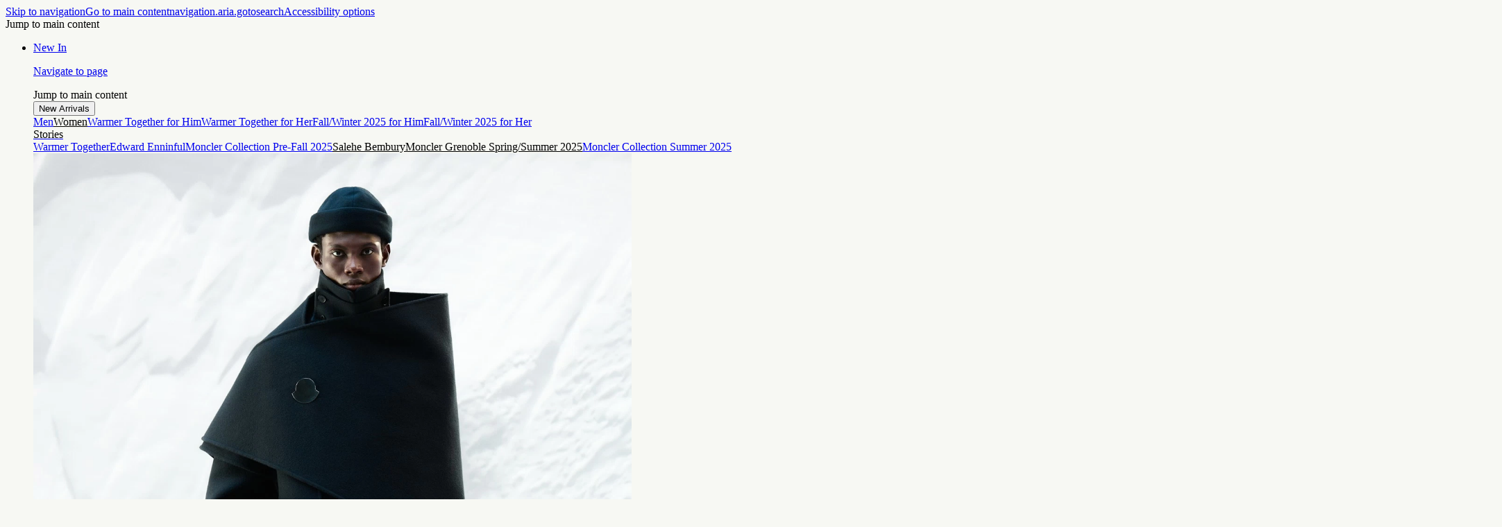

--- FILE ---
content_type: application/javascript
request_url: https://www.moncler.com/h76Up/KmC/jLXw/6s/GWhe_f/7iXESJLQLQVbL0/RVtxUzcaWgE/Smh6eUor/cEI
body_size: 171648
content:
(function(){if(typeof Array.prototype.entries!=='function'){Object.defineProperty(Array.prototype,'entries',{value:function(){var index=0;const array=this;return {next:function(){if(index<array.length){return {value:[index,array[index++]],done:false};}else{return {done:true};}},[Symbol.iterator]:function(){return this;}};},writable:true,configurable:true});}}());(function(){Pl();xOA();fcA();var q4=function(YE,gT){return YE!==gT;};var SW=function(){return [];};var Vz=function(B9){var bL='';for(var jW=0;jW<B9["length"];jW++){bL+=B9[jW]["toString"](16)["length"]===2?B9[jW]["toString"](16):"0"["concat"](B9[jW]["toString"](16));}return bL;};var Ww=function(V7){var mT=V7[0]-V7[1];var wW=V7[2]-V7[3];var M6=V7[4]-V7[5];var QL=Fx["Math"]["sqrt"](mT*mT+wW*wW+M6*M6);return Fx["Math"]["floor"](QL);};var Z7=function(){return ["ljS1~","oY","G","\r\tw{\x07]r\r\t","lj","S7","g\".Zg","AU\\3/En]I_V.gX-BOJ","9%F\x00,BE\\","\f","H[,","LG*/","j|\bc","","Z;>N","%E<*_E","^NU[)9J&","SMgM ","M\x3f>{,EOLG*/d","98D0~RQY3$b,]AL[>","1/R\x001TSK","U","fOy","*&^*_S","1TSHQ49N","]-/EJ","[\"_TWS;9",",+G&}EVY.\"","G]J/J7SEYJ#F0EAUN","COUW)/","F0BA_[","BWK",")E!0zS_\n\f","CP[9!b\x001bI_P;&X","FALW4S\x001TSKW5$n1^R","MKs;26RHhQ3$_","N;-N)",">\'t-","0TRyY\x3f$_","WOJ{;)C","tl","MYJ9\"N","$TT","D\x00&CA",")\"J&UaJL;3i%WEJ","\"BYV]>N\"EOJ",",E","~\"","CWP4/H*^N","\rVeBEVM58t\"EA","a*\"J7^M","3^P","$TThL5>D:AEwX","BTJ[\x3f>j\'CEKM","D]]5.N%xcWS*%E-E",".+ETHew_","n2}\\[8\x3fL/1TN\\[(/Y/*_FW","](/J&~BR[9>~\"","N;>CMl\n\x00]F*#Y0\ffJWvjAcwEZhzEcjp\x40cvml","*+_","%[-","Z39","=/_\x3f4_pJQ*/Y:uEK](#[,C","&",",","B\b\f","i,]EYP","EC","1\'^B])Y!PT","\fK\t`","S-.","_[.\bJ7TRA","cnQsKsg4V8Z-z\\r6","\"_GM_=/","+G\x00+P","SRWI)/Y","#X3\"ATML\x3f^\x003^RL[>B-PL","5$G\"UEVZ",".0","Y$XSL[(Y7^CWR+E/TR","\fvf\x07\\o","\r","\x07,F","AEJX>_","&UU[[","9%E*VUJ_8&N","0TCJ[.","","h0EOU{,/E","DU[","R]X(/X","\'GC","PTK=#ETN_J2","VAUS;","i\x3f(`7IVJ\x3f-Y&CT]\nm","a9N&_IMS\x3fE\x071PPH[>","f<\vETHl\x3f;^0E","&XGPJ","OL\x3fq","[V;8h\'T","FPNQN/&J*^NnW\x3f=X5-PBT[>","<,X","C\"","^","bHYL\x3fD-E\x00zL5=X1pTK=gB","h","N6+_,CMn[(9B-","\b","UAA",".%x1XN_","VQ4/","3)D","\"B","9_ Zl]P","(B","\\[,#HTMWL#","\x3f|jqx","^W\x3f&O","}28D&p|xzB4TR","_\'","&Eh]_>&N0sRWI)/Y4\"EA","\"\f","W4#__}","N(%F\x007","oI\n","LQ.+G:yEYN\t#Q","\x00\"VE`","=B7Y","_>.n&_TtW)>N&C","\x3fE","2>_\x000\v","CLL6N\t","N5#E&CUH","1PN","\x00wp","fBAy","]-UOJ\f","M2#M","RMP.#F","t;<JPAPT[.j{6V\rQP","\\!ZILy\x3f>l.TPYZ)","5PITi3._","3$M",",DS]","G-V","J.B","^NS[#.D\x07-","\b/L5;A","\tEzE7XV]9%O]","G]Jw+\x40\'","\\!ZILl\t{&CcWP4/H*^N","%EEJr5)","-RLMZ\x3f9","-NIT]P)#D","_:SL_./F-E\x00OW.\"D7CYJ9\"\v1FQP;&G\t","[Q4,B.aAKM-%Y","E\'TtAN\x3f","0TRNW9/|1ZEJ","=N}iVX5","-X\x070bI_P;&y TIN[>","O5aI\x40[6J*^","1PN\\Q7~9\x07"," EIN[&N&_T","Oq","Z\x3f&_^D]"];};var RE=function(Z4,hL){return Z4 instanceof hL;};var bh=function(bE,Tw){return bE^Tw;};var Ih=function(Uj,g6){var c6=Fx["Math"]["round"](Fx["Math"]["random"]()*(g6-Uj)+Uj);return c6;};var CX=function(Bw,fz){return Bw[Db[g9]](fz);};var ww=function(){return Fx["Math"]["floor"](Fx["Math"]["random"]()*100000+10000);};var H9=function(P2){return void P2;};var wb=function PW(Ub,gW){var P4=PW;for(Ub;Ub!=fA;Ub){switch(Ub){case Y5:{var hT=q4(typeof Fx[Kj()[Dz(dT)].apply(null,[mX,Fj(sf),nf,I6])][WE()[SS(vf)](hf,CE)],dE()[gE(hE)].apply(null,[GW,rT,z2]))||q4(typeof Fx[Kj()[Dz(hE)](UL,qX,Jh,W8)][WE()[SS(vf)].apply(null,[hf,CE])],dE()[gE(hE)].apply(null,[Bz,rT,z2]))?q4(typeof Kj()[Dz(Wz)],Vb([],[][[]]))?Kj()[Dz(WS)](Gb,H4,Cb,BW):Kj()[Dz(ph)](CE,z7,Rb,C9):Uf(typeof gb()[RX(cw)],Vb('',[][[]]))?gb()[RX(sf)](Sh,p2,Fj(Fj({}))):gb()[RX(F4)].call(null,bX,AE,Fj(Fj([])));var YX=lE(Fx[Kj()[Dz(dT)](WX,dT,nf,I6)][Kj()[Dz(hE)](q9,nf,Jh,W8)][dE()[gE(kf)].call(null,vL,Hw,U8)][GT()[pw(Sj)].call(null,q7,TX,nz,hE,kX,sf)](rj()[Qj(I7)].apply(null,[tX,wS,lz,WS])),null)?Kj()[Dz(WS)](Gb,sL,Cb,BW):gb()[RX(F4)].call(null,bX,AE,tX);var Z9=lE(Fx[q4(typeof Kj()[Dz(AW)],Vb('',[][[]]))?Kj()[Dz(dT)].call(null,Fj(Fj(sf)),Bh,nf,I6):Kj()[Dz(ph)].call(null,Uw,Fj(lz),qE,T6)][Kj()[Dz(hE)](Fj(lz),n8,Jh,W8)][dE()[gE(kf)](s9,Hw,U8)][GT()[pw(Sj)].call(null,q7,F2,CE,hE,kX,Ew)](Kj()[Dz(kw)].apply(null,[G2,Qz,J2,Dm])),null)?Kj()[Dz(WS)](lz,Fj({}),Cb,BW):gb()[RX(F4)].apply(null,[bX,AE,Kv]);Ub=XA;var VE=[Qv,NX,r9,Hf,hT,YX,Z9];var VW=VE[WE()[SS(UT)].apply(null,[DX,Jh])](Kj()[Dz(pT)](M2,Fj({}),fT,d4));}break;case NA:{Ub=NJ;wf=function(zw){return PW.apply(this,[rM,arguments]);}([function(s2,Mw){return PW.apply(this,[pm,arguments]);},function(E7,Rf,pL){'use strict';return BE.apply(this,[CO,arguments]);}]);}break;case NJ:{Ub-=vm;K7.pop();}break;case dq:{NT=function(){return tw.apply(this,[lx,arguments]);};B7(Iq,[]);l8();D8=sE();sX();dh();Ub=TA;}break;case Sk:{tw.call(this,Gg,[Xb()]);r7=Jz();tw.call(this,xk,[Xb()]);Q2=jT();Ub=LA;B7.call(this,jx,[Xb()]);}break;case Jq:{vT[Kj()[Dz(Bz)](sf,nz,WX,qz)]=function(EX,x6){return PW.apply(this,[RR,arguments]);};vT[rj()[Qj(tX)](q9,C2,Fj({}),Kw)]=gb()[RX(m2)].call(null,X9,J2,rT);Ub=fA;var Y4;return Y4=vT(vT[Kj()[Dz(UT)](Fj(Fj(sf)),hj,Kv,Jg)]=sf),K7.pop(),Y4;}break;case k5:{BX=tw(TR,[]);Ub=Wl;B7(DV,[bb()]);jX=tw(W5,[]);B7(qc,[]);B7(cv,[bb()]);}break;case LA:{Ub=k5;gL=tw(EO,[]);tw(XR,[]);B7(wR,[bb()]);tw(rO,[]);}break;case Wl:{(function(Rz,fL){return B7.apply(this,[bl,arguments]);}(['G','mkw','G4GGR$wx$$$$$$','m4G$$Xw','mkG','m$k9','9$FR','k','mR','mw','m','$','9FFF','m$$$$','k$$$','mX','4','w','X','mk4'],UT));Ub-=EJ;vE=B7(U5,[['9$FXx$$$$$$','G','RXX4Xx$$$$$$','RXwF4','9kF9FRwkFXx$$$$$$','9kGkRR4','G4GGR$wx$$$$$$','GGGGGGG','Xmk','k$9G','4R$$','GmFk','mR4G9','4kwRG','mm','m4','m9','k$','k','$','m$$','m','9','w','mw','mG','wX','F$','kX','4','mk4','mR','m$','9kF9FRwkFR','4$$$','m$$m','kFFF','m$$$$','m$k9','GRk','4$$','R','kF$','k$mR','FFFFFF','4k','w9F','mxw4','kxmm','kk','kkkk','F','m$$$','4R$$$$$','ww','G9k','mxRw','mx94','wR'],Fj(sf)]);sM=function IGIIKkNkwU(){DJ();Zm();gO();var mh;function rf(J){this[KV]=Object.assign(this[KV],J);}var nk;function Sj(SJ,x){return SJ-x;}function HC(Rj,Uj){var kD=HC;switch(Rj){case jQ:{var mC=Uj[CD];var hM=Uj[Rl];var PA=Uj[Xj];this[vV]=this[cA](hM,PA);this[tj]=this[Nj](mC);this[ml]=new Vl(this);this[X1](xk.d,AM);try{while(MC(this[qM][xk.d],this[vV].length)){var XC=this[NC]();this[XC](this);}}catch(wK){}}break;case dr:{var JD=Uj[CD];JD[JD[UK](bA)]=function(){this[KV].push(Pj(this[WV](),this[WV]()));};HC(DN,[JD]);}break;case kM:{var Ek=Uj[CD];Ek[Ek[UK](UC)]=function(){PD.call(this[ml]);};HC(Rl,[Ek]);}break;case GQ:{AN=function(){return dQ.apply(this,[mM,arguments]);};Vl=function(qQ){this[KV]=[qQ[tj].t];};SQ=function(HA,Nl,p1,NM){return dQ.apply(this,[kM,arguments]);};MQ=function(Xf,Sl){return HC.apply(this,[F,arguments]);};Nk=function(RQ,CV){return HC.apply(this,[fN,arguments]);};T1=function(){this[KV][this[KV].length]={};};PD=function(){this[KV].pop();};ZM=function(){return [...this[KV]];};IV=function(s){return HC.apply(this,[ql,arguments]);};DV=function(VJ,kQ,Yf){return dQ.apply(this,[OX,arguments]);};wA=function(){this[KV]=[];};mh=function(){return dQ.apply(this,[GQ,arguments]);};g=function(NX,Oj,Ak){return dQ.apply(this,[Q1,arguments]);};pJ=function(){return qr.apply(this,[kj,arguments]);};Kk=function(){return qr.apply(this,[Qr,arguments]);};JM=function(){return qr.apply(this,[vM,arguments]);};nk=function(){return D.apply(this,[VK,arguments]);};FV=function(mC,hM,PA){return HC.apply(this,[jQ,arguments]);};D(pN,[]);jh();XK();cM.call(this,Xj,[N1()]);HQ();cM.call(this,mN,[N1()]);Nr();D.call(this,Ik,[N1()]);KA=TA();nh.call(this,zQ,[N1()]);FA=Cr();D.call(this,Xh,[N1()]);sV();D.call(this,Rf,[N1()]);nC=cM(DN,[['Ot','EX','HX','59EEJ999999','59EOJ999999'],ch(jN)]);xk={d:nC[AM],s:nC[jN],E:nC[LV]};;hJ=class hJ {constructor(){this[qM]=[];this[vV]=[];this[KV]=[];this[E1]=AM;lM(HM,[this]);this[DQ()[Lj(Al)](jN,QQ(El))]=FV;}};return hJ;}break;case Rl:{var ZK=Uj[CD];ZK[ZK[UK](nJ)]=function(){var WJ=this[NC]();var YN=ZK[gK]();if(this[WV](WJ)){this[X1](xk.d,YN);}};HC(dr,[ZK]);}break;case Gj:{var ZJ=Uj[CD];ZJ[ZJ[UK](kN)]=function(){var tN=[];var DK=this[KV].pop();var K1=Sj(this[KV].length,jN);for(var WN=AM;MC(WN,DK);++WN){tN.push(this[hj](this[KV][K1--]));}this[kk](pA()[Xl(LV)](ch([]),rA,Al,fr),tN);};HC(kM,[ZJ]);}break;case fN:{var RQ=Uj[CD];var CV=Uj[Rl];for(var hN of [...this[KV]].reverse()){if(Ar(RQ,hN)){return CV[Cf](hN,RQ);}}throw Ah()[Qf(LV)](c,Al,QQ(b1));}break;case F:{var Xf=Uj[CD];var Sl=Uj[Rl];return this[KV][Sj(this[KV].length,jN)][Xf]=Sl;}break;case ql:{var s=Uj[CD];if(Pj(this[KV].length,AM))this[KV]=Object.assign(this[KV],s);}break;case DN:{var Br=Uj[CD];Br[Br[UK](mX)]=function(){this[KV].push(lD(this[WV](),this[WV]()));};}break;}}function jg(){this["Jm"]=(this["Jm"]&0xffff)*0xcc9e2d51+(((this["Jm"]>>>16)*0xcc9e2d51&0xffff)<<16)&0xffffffff;this.r9=Lz;}function DQ(){var VN=[]['\x6b\x65\x79\x73']();DQ=function(){return VN;};return VN;}function N(bQ,Gh){return bQ^Gh;}var SQ;function br(){return OQ.apply(this,[n1,arguments]);}function W1(){return HC.apply(this,[Gj,arguments]);}function U1(CK,NK){return CK<<NK;}function hX(Zk,nl){var dh=hX;switch(Zk){case kl:{var JA=nl[CD];JA[JA[UK](fJ)]=function(){this[KV].push(HK(QQ(jN),this[WV]()));};nD(Il,[JA]);}break;case jQ:{var Bf=nl[CD];Bf[Bf[UK](SK)]=function(){this[KV].push(N(this[WV](),this[WV]()));};hX(kl,[Bf]);}break;case vD:{var X=nl[CD];X[X[UK](m)]=function(){this[KV].push(dN(this[WV](),this[WV]()));};hX(jQ,[X]);}break;case bC:{var x1=nl[CD];x1[x1[UK](AM)]=function(){var Or=this[NC]();var Tr=this[WV]();var dM=this[WV]();var VA=this[Cf](dM,Tr);if(ch(Or)){var C=this;var lN={get(qk){C[tj]=qk;return dM;}};this[tj]=new Proxy(this[tj],lN);}this[KV].push(VA);};hX(vD,[x1]);}break;case bV:{var K=nl[CD];K[K[UK](PC)]=function(){this[KV].push(Sj(this[WV](),this[WV]()));};hX(bC,[K]);}break;case BV:{var cf=nl[CD];cf[cf[UK](Jr)]=function(){this[KV].push(HK(this[WV](),this[WV]()));};hX(bV,[cf]);}break;case fN:{var FC=nl[CD];FC[FC[UK](Bj)]=function(){this[KV].push(this[Nj](undefined));};hX(BV,[FC]);}break;case Rf:{var vN=nl[CD];vN[vN[UK](tk)]=function(){this[KV].push(this[gX](this[MA]()));};hX(fN,[vN]);}break;case qV:{var ND=nl[CD];ND[ND[UK](Nj)]=function(){this[KV]=[];wA.call(this[ml]);this[X1](xk.d,this[vV].length);};hX(Rf,[ND]);}break;case CD:{var T=nl[CD];T[T[UK](nf)]=function(){this[KV].push(this[WV]()&&this[WV]());};hX(qV,[T]);}break;}}function UQ(){return nD.apply(this,[bC,arguments]);}function G(){return cM.apply(this,[Xj,arguments]);}function jq(a,b){return a.charCodeAt(b);}var bM;function lD(gl,wk){return gl>>>wk;}function Zr(){return PN.apply(this,[Gj,arguments]);}function q9(a,b,c){return a.indexOf(b,c);}function AJ(){return PN.apply(this,[XM,arguments]);}function bh(){return D.apply(this,[Rf,arguments]);}function Ar(lV,JV){return lV in JV;}function EO(){this["nq"]=(this["nq"]&0xffff)*0xc2b2ae35+(((this["nq"]>>>16)*0xc2b2ae35&0xffff)<<16)&0xffffffff;this.r9=E9;}function xD(q){return N1()[q];}var MQ;function OD(){return nD.apply(this,[vD,arguments]);}function Qf(tQ){return N1()[tQ];}function N1(){var NJ=['Rk','JJ','j1','Tf','Gr'];N1=function(){return NJ;};return NJ;}var AN;function GD(qf){return ~qf;}function fj(df,fh){return df+fh;}function VC(Hl,V){return Hl&V;}function EV(fA){return N1()[fA];}function lP(){return q9(d1()[pD(AM)]+'',"0x"+"\x39\x38\x32\x39\x35\x39");}function cN(SX,vX){return SX==vX;}function sV(){R=["","~","\\]","yB(!5+P9vfm0qz/G=\"q$isH]","k","x\f\b%MlJ8Y\x07#5"];}function EN(g1,l){return g1>=l;}function QA(){return PN.apply(this,[Tl,arguments]);}function F9(){this["pq"]++;this.r9=MP;}function w(kK,Sk){return kK[bM[ZX]](Sk);}function Zl(){var Sz;Sz=W8()-D6();return Zl=function(){return Sz;},Sz;}function Nr(){BK=["<)=#1","","\vRUn&D+\x3fS\x00=l\t)0M5I7WfvT","\x00^\f\r\r\x3f(","gov2P\x40|0XYWaJ\"SV&8*/^","x","B"];}var IK,wj,gC,Xh,Xj,BV,n1,CD,Rl,Hh,Rr;function Pk(BN,YV){return BN%YV;}var Vl;function Gf(){return HC.apply(this,[dr,arguments]);}function EJ(){return OQ.apply(this,[CM,arguments]);}function hD(){return HC.apply(this,[kM,arguments]);}var Kk;function MP(){this["f9"]++;this.r9=sQ;}function xM(){return nD.apply(this,[Rr,arguments]);}function sQ(){if(this["f9"]<pm(this["R5"]))this.r9=Qw;else this.r9=sw;}function Lw(){this["nq"]=(this["cO"]&0xffff)+0x6b64+(((this["cO"]>>>16)+0xe654&0xffff)<<16);this.r9=F9;}function Nh(k1,XD){return k1!==XD;}function W8(){return Mg(d1()[pD(AM)]+'',H5(),fm()-H5());}function fV(){return OQ.apply(this,[XM,arguments]);}function Bh(){return cM.apply(this,[mN,arguments]);}var FV;0x982959,2928521536;function OV(){return hX.apply(this,[BV,arguments]);}function d1(){var pK={};d1=function(){return pK;};return pK;}function FX(){return lM.apply(this,[HM,arguments]);}function FD(){return hX.apply(this,[CD,arguments]);}var PD;var OC;var IV;function A(){return PN.apply(this,[CD,arguments]);}function E9(){this["nq"]^=this["nq"]>>>16;this.r9=Eq;}function OK(){return PN.apply(this,[Hj,arguments]);}function Lz(){this["Jm"]=this["Jm"]<<15|this["Jm"]>>>17;this.r9=Dm;}function dQ(B,zk){var rK=dQ;switch(B){case F:{var sJ=zk[CD];var qh=fj([],[]);var xj=Sj(sJ.length,jN);if(EN(xj,AM)){do{qh+=sJ[xj];xj--;}while(EN(xj,AM));}return qh;}break;case B1:{var GX=zk[CD];jf.fQ=dQ(F,[GX]);while(MC(jf.fQ.length,dj))jf.fQ+=jf.fQ;}break;case mM:{AN=function(nN){return dQ.apply(this,[B1,arguments]);};cM(qV,[LV,QQ(Jj)]);}break;case kM:{var Fh=zk[CD];var YQ=zk[Rl];var dV=zk[Xj];var Kf=zk[Xh];var I=MV[LV];var qD=fj([],[]);var BX=MV[YQ];var ll=Sj(BX.length,jN);if(EN(ll,AM)){do{var KD=Pk(fj(fj(ll,dV),Zl()),I.length);var cJ=w(BX,ll);var Ff=w(I,KD);qD+=D(IK,[VC(GD(VC(cJ,Ff)),dN(cJ,Ff))]);ll--;}while(EN(ll,AM));}return cM(NA,[qD]);}break;case OX:{var CQ=zk[CD];var Dj=zk[Rl];var hh=zk[Xj];var Lf=KA[AM];var WK=fj([],[]);var rN=KA[Dj];for(var Sh=Sj(rN.length,jN);EN(Sh,AM);Sh--){var cK=Pk(fj(fj(Sh,hh),Zl()),Lf.length);var sD=w(rN,Sh);var XV=w(Lf,cK);WK+=D(IK,[dN(VC(GD(sD),XV),VC(GD(XV),sD))]);}return nh(BV,[WK]);}break;case jQ:{var qX=zk[CD];var zl=fj([],[]);for(var RJ=Sj(qX.length,jN);EN(RJ,AM);RJ--){zl+=qX[RJ];}return zl;}break;case bC:{var Gk=zk[CD];DV.lA=dQ(jQ,[Gk]);while(MC(DV.lA.length,hk))DV.lA+=DV.lA;}break;case GQ:{mh=function(Rh){return dQ.apply(this,[bC,arguments]);};DV(ch(AM),E1,QQ(bk));}break;case Q1:{var HX=zk[CD];var NN=zk[Rl];var Kh=zk[Xj];var zh=R[ZX];var Jk=fj([],[]);var jl=R[Kh];for(var E=Sj(jl.length,jN);EN(E,AM);E--){var PX=Pk(fj(fj(E,NN),Zl()),zh.length);var rV=w(jl,E);var z1=w(zh,PX);Jk+=D(IK,[VC(GD(VC(rV,z1)),dN(rV,z1))]);}return nh(dr,[Jk]);}break;case HV:{var Wl=zk[CD];var ck=fj([],[]);for(var JK=Sj(Wl.length,jN);EN(JK,AM);JK--){ck+=Wl[JK];}return ck;}break;}}function lM(MN,Lr){var jV=lM;switch(MN){case qV:{var wM=Lr[CD];wM[cA]=function(LK,vr){var VX=atob(LK);var tA=AM;var dD=[];var Hr=AM;for(var FK=AM;MC(FK,VX.length);FK++){dD[Hr]=VX.charCodeAt(FK);tA=N(tA,dD[Hr++]);}PN(Gj,[this,Pk(fj(tA,vr),Mj)]);return dD;};PN(kl,[wM]);}break;case Uh:{var OM=Lr[CD];OM[NC]=function(){return this[vV][this[qM][xk.d]++];};lM(qV,[OM]);}break;case TX:{var Pf=Lr[CD];Pf[WV]=function(Af){return this[hj](Af?this[KV][Sj(this[KV][d1()[pD(AM)](dA,Wk,LV)],jN)]:this[KV].pop());};lM(Uh,[Pf]);}break;case BV:{var qA=Lr[CD];qA[hj]=function(bf){return cN(typeof bf,pA()[Xl(ZX)](ch(AM),ch({}),jN,LM))?bf.t:bf;};lM(TX,[qA]);}break;case Qr:{var nM=Lr[CD];nM[gX]=function(HN){return Nk.call(this[ml],HN,this);};lM(BV,[nM]);}break;case Gj:{var Ol=Lr[CD];Ol[kk]=function(sK,k,LX){if(cN(typeof sK,pA()[Xl(ZX)].apply(null,[tC,ch(ch(jN)),jN,LM]))){LX?this[KV].push(sK.t=k):sK.t=k;}else{MQ.call(this[ml],sK,k);}};lM(Qr,[Ol]);}break;case HM:{var SV=Lr[CD];SV[X1]=function(Uf,Vk){this[qM][Uf]=Vk;};SV[XJ]=function(r1){return this[qM][r1];};lM(Gj,[SV]);}break;}}function RV(){return OQ.apply(this,[cD,arguments]);}function AP(){this["nq"]^=this["nq"]>>>13;this.r9=EO;}function nh(hA,YM){var f=nh;switch(hA){case Uh:{var mV=YM[CD];var Qk=YM[Rl];var AQ=YM[Xj];var sf=fj([],[]);var UD=Pk(fj(Qk,Zl()),GJ);var tK=R[AQ];for(var sX=AM;MC(sX,tK.length);sX++){var WD=w(tK,sX);var LJ=w(g.vJ,UD++);sf+=D(IK,[VC(GD(VC(WD,LJ)),dN(WD,LJ))]);}return sf;}break;case dr:{var lQ=YM[CD];g=function(H1,xX,lj){return nh.apply(this,[Uh,arguments]);};return Kk(lQ);}break;case Rr:{var dC=YM[CD];var Wh=YM[Rl];var IC=YM[Xj];var cV=fj([],[]);var IX=Pk(fj(IC,Zl()),PC);var Ur=KA[Wh];for(var Tk=AM;MC(Tk,Ur.length);Tk++){var PM=w(Ur,Tk);var vj=w(DV.lA,IX++);cV+=D(IK,[dN(VC(GD(PM),vj),VC(GD(vj),PM))]);}return cV;}break;case BV:{var dJ=YM[CD];DV=function(RK,nj,gJ){return nh.apply(this,[Rr,arguments]);};return mh(dJ);}break;case zQ:{var SA=YM[CD];mh(SA[AM]);for(var YC=AM;MC(YC,SA.length);++YC){Ah()[SA[YC]]=function(){var bK=SA[YC];return function(Mh,Ml,tr){var zN=DV.apply(null,[fl,Ml,tr]);Ah()[bK]=function(){return zN;};return zN;};}();}}break;case Ik:{var Yh=YM[CD];var NV=YM[Rl];var tD=Ah()[Qf(jN)](Mf,ZX,QQ(SN));for(var LC=AM;MC(LC,Yh[d1()[pD(AM)](hk,Wk,LV)]);LC=fj(LC,jN)){var nA=Yh[DQ()[Lj(ZX)](AM,QQ(kC))](LC);var jK=NV[nA];tD+=jK;}return tD;}break;case IK:{var pl={'\x35':pA()[Xl(AM)].apply(null,[ch(ch({})),Bj,AM,QQ(PJ)]),'\x39':d1()[pD(jN)].call(null,Lk,QQ(Nf),Al),'\x45':ZA()[xD(AM)](Aj,jN,Vr,sl),'\x48':d1()[pD(LV)].apply(null,[fl,QQ(tf),jN]),'\x4a':pA()[Xl(jN)](Jr,GV,E1,HJ),'\x4f':DQ()[Lj(jN)](bj,QQ(gj)),'\x58':d1()[pD(ZX)].apply(null,[tC,QQ(Yj),AM]),'\x74':DQ()[Lj(LV)].apply(null,[E1,QQ(rQ)])};return function(Jf){return nh(Ik,[Jf,pl]);};}break;}}function ZA(){var UX=[]['\x65\x6e\x74\x72\x69\x65\x73']();ZA=function(){return UX;};return UX;}function sw(){this["nq"]^=this["pq"];this.r9=S9;}var ZM;function S9(){this["nq"]^=this["nq"]>>>16;this.r9=WI;}function ch(Wf){return !Wf;}function EK(){return PN.apply(this,[bV,arguments]);}var Xk;function bD(){return lM.apply(this,[Gj,arguments]);}function Cr(){return ["g","17\b\n8","_\nxeI!D3B4Si\\s3yTq","\t7\"LwB8!O\b\">P/T`\r\n&<\x40$G0u\vI<L9_\"I`\x073<D>A",",K,D-\r\"=","D","gwe7qs&0+[-w}yj\"m3"];}function XK(){MV=[";tUI","z","b}Gsbdj#=ghM`O/c#PXF3uh%"];}function Lj(qN){return N1()[qN];}var DV;function Vj(){return hX.apply(this,[kl,arguments]);}var R;var pJ;function QN(){return nD.apply(this,[Jh,arguments]);}function TA(){return ["uN]_g(m>Nm","Q]4PlK(SZz\nY9E,QBzN)","|%O\x00QB","",">\vZ)N QS>K_>A(]Z\x3fK_\x3f\b+Z_4\fE]-D%ZRt","[p!]\x07bi=C"];}function D(kf,Kl){var YX=D;switch(kf){case VK:{nk=function(Xr){return qr.apply(this,[Hh,arguments]);};SQ(TJ,AM,QQ(lf),ch(ch({})));}break;case IK:{var ZN=Kl[CD];if(AX(ZN,CC)){return Xk[bM[LV]][bM[jN]](ZN);}else{ZN-=M;return Xk[bM[LV]][bM[jN]][bM[AM]](null,[fj(BC(ZN,Jr),p),fj(Pk(ZN,TV),CX)]);}}break;case NA:{var Th=Kl[CD];var YJ=Kl[Rl];var KM=Kl[Xj];var QD=fj([],[]);var hQ=Pk(fj(YJ,Zl()),O1);var tl=OC[KM];var H=AM;while(MC(H,tl.length)){var d=w(tl,H);var MK=w(v1.tJ,hQ++);QD+=D(IK,[VC(GD(VC(d,MK)),dN(d,MK))]);H++;}return QD;}break;case vQ:{var pk=Kl[CD];v1=function(J1,EC,AK){return D.apply(this,[NA,arguments]);};return JM(pk);}break;case Xh:{var UJ=Kl[CD];pJ(UJ[AM]);var zV=AM;while(MC(zV,UJ.length)){pA()[UJ[zV]]=function(){var ZD=UJ[zV];return function(pQ,R1,Eh,NQ){var XA=zj(Ih,WV,Eh,NQ);pA()[ZD]=function(){return XA;};return XA;};}();++zV;}}break;case OX:{var DA=Kl[CD];var cj=Kl[Rl];var Hf=Kl[Xj];var rj=Kl[Xh];var cl=fj([],[]);var sj=Pk(fj(rj,Zl()),O1);var vC=FA[Hf];var xJ=AM;while(MC(xJ,vC.length)){var qC=w(vC,xJ);var w1=w(zj.SC,sj++);cl+=D(IK,[VC(dN(GD(qC),GD(w1)),dN(qC,w1))]);xJ++;}return cl;}break;case HM:{var v=Kl[CD];zj=function(QJ,hC,PK,h1){return D.apply(this,[OX,arguments]);};return pJ(v);}break;case pN:{jN=+ ! ![];LV=jN+jN;ZX=jN+LV;AM=+[];E1=ZX+LV;Y=E1*jN+LV;bj=jN*E1-LV+ZX;PC=Y*ZX-bj*LV;Jr=LV-Y+PC+bj;O1=Jr-E1+PC*LV-jN;Al=ZX+jN;vl=Y+E1-Al*jN;wl=Y+E1*ZX+LV+PC;dj=E1+vl-Al+wl+Jr;pM=Al*ZX*bj-E1+wl;Jj=jN*bj*pM-wl+Jr;Ih=bj*E1-Jr+wl;WV=jN*Jr+PC-E1+LV;b1=wl*Y*LV+pM-ZX;hk=Y+PC-E1+wl+jN;bk=E1*wl*ZX+vl*PC;lk=ZX*Jr-bj+LV;sC=Y*Jr+PC-E1+LV;Mr=vl+E1*Jr-PC-jN;b=Y*vl+Al*E1-PC;Zj=PC*LV*wl+bj-Jr;hj=ZX*bj*Al-vl+Jr;Gl=Al+bj*ZX*vl+jN;KV=LV*E1+Al*Y+bj;jr=Jr-bj+wl*LV*E1;Wk=Y+bj+pM+LV*Al;GV=wl-ZX+bj*E1*jN;gh=wl*Y-E1*jN-LV;xK=bj*Jr*vl-Y;Dl=E1*Y*LV-Jr*ZX;rJ=LV+E1+PC+vl+ZX;lK=LV*ZX*pM-Y*E1;pC=bj-Al+Y*E1+Jr;Df=PC+Y*vl-LV-bj;GJ=bj*jN-ZX+Jr+Y;SN=jN+pM*ZX-E1;Nf=E1+vl*wl*jN-PC;PJ=PC+E1*Jr*ZX*jN;GC=Jr*jN*PC+bj;tV=LV*pM+Y*PC*bj;Kj=Y*Al-ZX-E1-LV;TJ=LV+vl+wl+PC*bj;lf=PC*Al*vl*LV+Jr;fl=Al*E1-LV-jN;Bj=jN*Jr+LV*E1-vl;Lk=LV*ZX*E1+PC*bj;Aj=Jr*ZX*LV+Al;Vr=wl*vl-jN-PC+pM;sl=Jr+wl+ZX-PC+LV;tf=pM*E1-jN-vl+Jr;HJ=PC+wl*bj-vl-ZX;gj=Al+wl*Jr+pM+vl;tC=vl*Jr-ZX+E1+Y;Yj=bj*vl*PC+Y+E1;rQ=PC*jN*E1*Y+wl;Mf=Jr*Y+jN+vl;kC=Y*jN-LV+pM*E1;El=wl+E1*pM+LV;tj=wl*jN*Y+E1;Cf=wl*ZX+vl*Al+PC;c=Al+wl+ZX*bj;UK=LV*pM+bj-ZX+E1;mX=wl-E1*Al+LV+pM;bA=jN+LV*ZX+pM+PC;nJ=E1+Al+jN+pM+vl;NC=bj*wl+PC*Al;gK=Y*Al-vl-Jr+pM;X1=Y*LV*Jr+wl-E1;UC=Y+bj*E1*Al;ml=Jr*E1+wl-ZX+jN;kN=pM+Jr+vl*E1-PC;kk=E1*bj-ZX*Y+Al;rA=Y*vl-bj-ZX-Jr;fr=ZX-bj+LV+wl*Y;kr=vl*wl-pM-E1*Al;A1=ZX+bj+pM+Al*PC;Jl=wl-Jr+LV*PC*vl;Nj=PC-LV+Al+bj*ZX;qM=wl*ZX*LV-bj*Al;D1=Y*vl+Jr-jN;BQ=E1*wl+ZX-jN+vl;fM=Y+wl*E1+bj;MA=PC*E1-vl+bj*wl;bX=E1+bj*vl*Al;VV=vl+PC*Jr*jN+pM;t=ZX+LV*pM+Y;MM=Y+Jr+E1+wl*bj;tX=pM+ZX-Al+Jr+LV;If=LV-E1+wl*jN*Y;fJ=E1+bj*Al*Jr;SK=Y*wl+ZX+PC+vl;m=ZX*pM-vl*Y+Jr;tk=LV+Y-E1+Jr+jN;gX=LV-bj+Y+pM*jN;vV=PC+ZX+Jr+jN;nf=Y*Al+vl-PC+ZX;cA=ZX-Y*jN+PC*Al;XJ=LV-vl+wl+PC;gD=Jr*PC-Al+Y;Qj=Y+wl-jN-Al+vl;pr=ZX*Al+Jr*bj-LV;lX=Y+jN+E1*bj+wl;WC=Jr+jN-E1+PC*vl;C1=Y+LV*ZX+vl*PC;RA=vl+E1*jN*Al-ZX;Cj=jN-Jr+Al+Y*vl;LM=wl*LV-bj+vl;Mj=PC+Y+Jr*vl*ZX;vA=vl*Jr+PC+ZX*LV;EA=Jr*LV+Al;c1=LV+jN+Y*vl+Al;Ef=PC*Al-vl-Y+Jr;Dh=Al*vl+jN-E1+wl;dA=vl*PC+ZX*Y-jN;}break;case Rf:{var KK=Kl[CD];Kk(KK[AM]);for(var r=AM;MC(r,KK.length);++r){d1()[KK[r]]=function(){var IQ=KK[r];return function(GN,JC,VQ){var TK=g(ch(ch([])),JC,VQ);d1()[IQ]=function(){return TK;};return TK;};}();}}break;case Ik:{var rr=Kl[CD];AN(rr[AM]);for(var hr=AM;MC(hr,rr.length);++hr){DQ()[rr[hr]]=function(){var zf=rr[hr];return function(V1,wC){var fX=jf(V1,wC);DQ()[zf]=function(){return fX;};return fX;};}();}}break;}}function wJ(){return lM.apply(this,[TX,arguments]);}function Dm(){this["Jm"]=(this["Jm"]&0xffff)*0x1b873593+(((this["Jm"]>>>16)*0x1b873593&0xffff)<<16)&0xffffffff;this.r9=mL;}function YA(){return hX.apply(this,[fN,arguments]);}function l1(){return OQ.apply(this,[BV,arguments]);}function Kz(){return Mg(d1()[pD(AM)]+'',0,lP());}function Ag(){this["cO"]=(this["nq"]&0xffff)*5+(((this["nq"]>>>16)*5&0xffff)<<16)&0xffffffff;this.r9=Lw;}function dK(){return PN.apply(this,[cr,arguments]);}function PN(JQ,vf){var Sf=PN;switch(JQ){case cr:{var sk=vf[CD];sk[sk[UK](tC)]=function(){var mA=this[KV].pop();var zX=this[NC]();if(AA(typeof mA,pA()[Xl(ZX)].call(null,RA,Cj,jN,LM))){throw pA()[Xl(Al)].call(null,ch(jN),ch(ch({})),ZX,QQ(vl));}if(VM(zX,jN)){mA.t++;return;}this[KV].push(new Proxy(mA,{get(Cl,rk,XX){if(zX){return ++Cl.t;}return Cl.t++;}}));};OQ(XM,[sk]);}break;case Tl:{var QC=vf[CD];PN(cr,[QC]);}break;case Gj:{var QV=vf[CD];var BJ=vf[Rl];QV[UK]=function(TC){return Pk(fj(TC,BJ),Mj);};PN(Tl,[QV]);}break;case CD:{var bN=vf[CD];bN[D1]=function(){var IN=this[NC]();while(AA(IN,xk.E)){this[IN](this);IN=this[NC]();}};}break;case cD:{var IJ=vf[CD];IJ[Cf]=function(Yl,RM){return {get t(){return Yl[RM];},set t(Ij){Yl[RM]=Ij;}};};PN(CD,[IJ]);}break;case Hj:{var L1=vf[CD];L1[Nj]=function(UV){return {get t(){return UV;},set t(SD){UV=SD;}};};PN(cD,[L1]);}break;case bV:{var M1=vf[CD];M1[tX]=function(rh){return {get t(){return rh;},set t(gA){rh=gA;}};};PN(Hj,[M1]);}break;case mN:{var PV=vf[CD];PV[MA]=function(){var W=dN(U1(this[NC](),vl),this[NC]());var IM=Ah()[Qf(jN)](vA,ZX,QQ(SN));for(var Wj=AM;MC(Wj,W);Wj++){IM+=String.fromCharCode(this[NC]());}return IM;};PN(bV,[PV]);}break;case XM:{var hl=vf[CD];hl[gK]=function(){var Fl=dN(dN(dN(U1(this[NC](),EA),U1(this[NC](),WV)),U1(this[NC](),vl)),this[NC]());return Fl;};PN(mN,[hl]);}break;case kl:{var n=vf[CD];n[Dl]=function(){var KQ=Ah()[Qf(jN)](ch(ch(jN)),ZX,QQ(SN));for(let CN=AM;MC(CN,vl);++CN){KQ+=this[NC]().toString(LV).padStart(vl,d1()[pD(jN)](ch(ch(jN)),QQ(Nf),Al));}var wQ=parseInt(KQ.slice(jN,Bj),LV);var sN=KQ.slice(Bj);if(cN(wQ,AM)){if(cN(sN.indexOf(pA()[Xl(AM)](c1,Ef,AM,QQ(PJ))),QQ(jN))){return AM;}else{wQ-=nC[ZX];sN=fj(d1()[pD(jN)](cA,QQ(Nf),Al),sN);}}else{wQ-=nC[Al];sN=fj(pA()[Xl(AM)](Dh,Df,AM,QQ(PJ)),sN);}var Ul=AM;var wf=jN;for(let S1 of sN){Ul+=HK(wf,parseInt(S1));wf/=LV;}return HK(Ul,Math.pow(LV,wQ));};PN(XM,[n]);}break;}}function qr(sh,th){var pV=qr;switch(sh){case BV:{var TQ=th[CD];zj.SC=dQ(HV,[TQ]);while(MC(zj.SC.length,sC))zj.SC+=zj.SC;}break;case kj:{pJ=function(Q){return qr.apply(this,[BV,arguments]);};cM.apply(null,[Ik,[Mr,b,LV,QQ(Zj)]]);}break;case Rf:{var KJ=th[CD];var dk=fj([],[]);var P=Sj(KJ.length,jN);while(EN(P,AM)){dk+=KJ[P];P--;}return dk;}break;case wj:{var t1=th[CD];g.vJ=qr(Rf,[t1]);while(MC(g.vJ.length,Dl))g.vJ+=g.vJ;}break;case Qr:{Kk=function(zC){return qr.apply(this,[wj,arguments]);};g.apply(null,[rJ,QQ(lK),E1]);}break;case CD:{var rD=th[CD];var F1=fj([],[]);var Y1=Sj(rD.length,jN);if(EN(Y1,AM)){do{F1+=rD[Y1];Y1--;}while(EN(Y1,AM));}return F1;}break;case Gj:{var Mk=th[CD];v1.tJ=qr(CD,[Mk]);while(MC(v1.tJ.length,KV))v1.tJ+=v1.tJ;}break;case vM:{JM=function(bl){return qr.apply(this,[Gj,arguments]);};cM(IK,[GC,QQ(tV),AM]);}break;case DN:{var fk=th[CD];var Z1=fj([],[]);var RX=Sj(fk.length,jN);while(EN(RX,AM)){Z1+=fk[RX];RX--;}return Z1;}break;case Hh:{var wV=th[CD];SQ.IA=qr(DN,[wV]);while(MC(SQ.IA.length,Kj))SQ.IA+=SQ.IA;}break;}}function Mg(a,b,c){return a.substr(b,c);}function z5(R5,M6){var GI={R5:R5,nq:M6,pq:0,f9:0,r9:Qw};while(!GI.r9());return GI["nq"]>>>0;}var dX;function DX(kh,MD){return kh/MD;}function jk(){return D.apply(this,[Xh,arguments]);}function pA(){var zM=[]['\x6b\x65\x79\x73']();pA=function(){return zM;};return zM;}var jN,LV,ZX,AM,E1,Y,bj,PC,Jr,O1,Al,vl,wl,dj,pM,Jj,Ih,WV,b1,hk,bk,lk,sC,Mr,b,Zj,hj,Gl,KV,jr,Wk,GV,gh,xK,Dl,rJ,lK,pC,Df,GJ,SN,Nf,PJ,GC,tV,Kj,TJ,lf,fl,Bj,Lk,Aj,Vr,sl,tf,HJ,gj,tC,Yj,rQ,Mf,kC,El,tj,Cf,c,UK,mX,bA,nJ,NC,gK,X1,UC,ml,kN,kk,rA,fr,kr,A1,Jl,Nj,qM,D1,BQ,fM,MA,bX,VV,t,MM,tX,If,fJ,SK,m,tk,gX,vV,nf,cA,XJ,gD,Qj,pr,lX,WC,C1,RA,Cj,LM,Mj,vA,EA,c1,Ef,Dh,dA;function BC(q1,RD){return q1>>RD;}function gf(){return nD.apply(this,[fN,arguments]);}function sA(){return D.apply(this,[Ik,arguments]);}function AX(ff,kA){return ff<=kA;}function FJ(){return HC.apply(this,[Rl,arguments]);}function wh(){return PN.apply(this,[cD,arguments]);}var BK;var g;function bJ(){return hX.apply(this,[vD,arguments]);}function kJ(){return OQ.apply(this,[mN,arguments]);}function H5(){return lP()+pm("\x39\x38\x32\x39\x35\x39")+3;}function fm(){return q9(d1()[pD(AM)]+'',";",lP());}function xh(){return nD.apply(this,[zQ,arguments]);}function S5(){this["nq"]=this["nq"]<<13|this["nq"]>>>19;this.r9=Ag;}function gO(){Il=wj+Hh,cD=BV+n1*Hh,ql=wj+Xh*Hh,pN=Xh+wj*Hh,bC=Xj+n1*Hh,bV=n1+Xj*Hh,TX=Xj+Hh,HM=n1+n1*Hh,qV=Rr+n1*Hh,Uh=gC+n1*Hh,Hj=CD+Xh*Hh,Tl=Xj+wj*Hh,B1=Xh+Xj*Hh,vQ=Rr+Xj*Hh,fN=Rl+BV*Hh,Rf=Xj+Xh*Hh,xC=gC+wj*Hh,mN=Rl+Xh*Hh,JN=Rl+Hh,DN=Rr+Xh*Hh,VK=wj+Xj*Hh,mM=n1+Xh*Hh,jJ=Rl+wj*Hh,Jh=BV+Xh*Hh,cr=Rl+Xj*Hh,kj=Rl+n1*Hh,vM=gC+Xj*Hh,zQ=Rr+Hh,F=Xh+Xh*Hh,kM=BV+Xj*Hh,Qr=CD+n1*Hh,XM=n1+Hh,p=BV+IK*Hh+Xj*Hh*Hh+wj*Hh*Hh*Hh+wj*Hh*Hh*Hh*Hh,cC=IK+Xh*Hh,TV=n1+Xj*Hh+CD*Hh*Hh+Hh*Hh*Hh,CC=wj+Xh*Hh+wj*Hh*Hh+wj*Hh*Hh*Hh+BV*Hh*Hh*Hh*Hh,NA=IK+n1*Hh,dr=Xj+Xj*Hh,Ik=BV+wj*Hh,vD=IK+Xj*Hh,OX=Xh+n1*Hh,HV=gC+Xh*Hh,CM=wj+wj*Hh,jQ=Xj+BV*Hh,Q1=Xh+Hh,kl=Rr+wj*Hh,GQ=BV+Hh,M=BV+Xh*Hh+wj*Hh*Hh+wj*Hh*Hh*Hh+BV*Hh*Hh*Hh*Hh,Gj=wj+n1*Hh,CX=CD+Xj*Hh+Xh*Hh*Hh+BV*Hh*Hh*Hh+wj*Hh*Hh*Hh*Hh;}function nr(){return OQ.apply(this,[Hh,arguments]);}function OQ(zA,pf){var Bl=OQ;switch(zA){case mN:{var GA=pf[CD];GA[GA[UK](cA)]=function(){this[KV].push(DX(this[WV](),this[WV]()));};hX(CD,[GA]);}break;case cD:{var PQ=pf[CD];PQ[PQ[UK](XJ)]=function(){this[KV].push(fj(this[WV](),this[WV]()));};OQ(mN,[PQ]);}break;case CM:{var qj=pf[CD];qj[qj[UK](rA)]=function(){var nK=this[NC]();var Qh=this[NC]();var jX=this[NC]();var Zh=this[WV]();var z=[];for(var EX=AM;MC(EX,jX);++EX){switch(this[KV].pop()){case AM:z.push(this[WV]());break;case jN:var jM=this[WV]();for(var hV of jM.reverse()){z.push(hV);}break;default:throw new Error(Ah()[Qf(ZX)].apply(null,[gD,jN,QQ(xK)]));}}var wX=Zh.apply(this[tj].t,z.reverse());nK&&this[KV].push(this[Nj](wX));};OQ(cD,[qj]);}break;case BV:{var UA=pf[CD];UA[UA[UK](Qj)]=function(){this[KV].push(EN(this[WV](),this[WV]()));};OQ(CM,[UA]);}break;case xC:{var nX=pf[CD];nX[nX[UK](D1)]=function(){this[KV].push(BC(this[WV](),this[WV]()));};OQ(BV,[nX]);}break;case dr:{var ph=pf[CD];ph[ph[UK](b)]=function(){this[KV].push(MC(this[WV](),this[WV]()));};OQ(xC,[ph]);}break;case n1:{var FN=pf[CD];FN[FN[UK](pr)]=function(){this[KV].push(this[NC]());};OQ(dr,[FN]);}break;case vD:{var FM=pf[CD];FM[FM[UK](lX)]=function(){this[KV].push(U1(this[WV](),this[WV]()));};OQ(n1,[FM]);}break;case Hh:{var OA=pf[CD];OA[OA[UK](WC)]=function(){T1.call(this[ml]);};OQ(vD,[OA]);}break;case XM:{var YD=pf[CD];YD[YD[UK](C1)]=function(){var rC=this[NC]();var mf=YD[gK]();if(ch(this[WV](rC))){this[X1](xk.d,mf);}};OQ(Hh,[YD]);}break;}}function vh(){return lM.apply(this,[BV,arguments]);}function Fj(){return nh.apply(this,[zQ,arguments]);}function TN(){return nD.apply(this,[jJ,arguments]);}function gV(){return nD.apply(this,[JN,arguments]);}function jf(){return cM.apply(this,[qV,arguments]);}function Z9(){if([10,13,32].includes(this["Jm"]))this.r9=MP;else this.r9=jg;}function Ah(){var EM={};Ah=function(){return EM;};return EM;}function QM(){return OQ.apply(this,[dr,arguments]);}function gk(){return hX.apply(this,[bV,arguments]);}function ID(){return OQ.apply(this,[xC,arguments]);}function AA(AD,VD){return AD!=VD;}function v1(){return cM.apply(this,[IK,arguments]);}function nD(kX,lC){var XQ=nD;switch(kX){case zQ:{var SM=lC[CD];SM[SM[UK](kr)]=function(){this[KV].push(Pk(this[WV](),this[WV]()));};HC(Gj,[SM]);}break;case JN:{var O=lC[CD];O[O[UK](A1)]=function(){this[X1](xk.d,this[gK]());};nD(zQ,[O]);}break;case Jh:{var mD=lC[CD];mD[mD[UK](Jl)]=function(){var rM=this[NC]();var DC=this[NC]();var JX=this[gK]();var CJ=ZM.call(this[ml]);var LA=this[tj];this[KV].push(function(...qJ){var pX=mD[tj];rM?mD[tj]=LA:mD[tj]=mD[Nj](this);var Yr=Sj(qJ.length,DC);mD[E1]=fj(Yr,jN);while(MC(Yr++,AM)){qJ.push(undefined);}for(let WM of qJ.reverse()){mD[KV].push(mD[Nj](WM));}IV.call(mD[ml],CJ);var Sr=mD[qM][xk.d];mD[X1](xk.d,JX);mD[KV].push(qJ.length);mD[D1]();var lJ=mD[WV]();while(VM(--Yr,AM)){mD[KV].pop();}mD[X1](xk.d,Sr);mD[tj]=pX;return lJ;});};nD(JN,[mD]);}break;case cC:{var xV=lC[CD];xV[xV[UK](BQ)]=function(){var wN=this[NC]();var UM=this[KV].pop();var Ck=this[KV].pop();var Of=this[KV].pop();var xr=this[qM][xk.d];this[X1](xk.d,UM);try{this[D1]();}catch(TD){this[KV].push(this[Nj](TD));this[X1](xk.d,Ck);this[D1]();}finally{this[X1](xk.d,Of);this[D1]();this[X1](xk.d,xr);}};nD(Jh,[xV]);}break;case jJ:{var Ir=lC[CD];Ir[Ir[UK](fM)]=function(){this[KV].push(this[MA]());};nD(cC,[Ir]);}break;case fN:{var BA=lC[CD];BA[BA[UK](bX)]=function(){this[KV].push(Nh(this[WV](),this[WV]()));};nD(jJ,[BA]);}break;case bC:{var jA=lC[CD];jA[jA[UK](VV)]=function(){this[KV].push(Ar(this[WV](),this[WV]()));};nD(fN,[jA]);}break;case vD:{var Uk=lC[CD];Uk[Uk[UK](t)]=function(){this[kk](this[KV].pop(),this[WV](),this[NC]());};nD(bC,[Uk]);}break;case Rr:{var Kr=lC[CD];Kr[Kr[UK](MM)]=function(){var mQ=[];var BD=this[NC]();while(BD--){switch(this[KV].pop()){case AM:mQ.push(this[WV]());break;case jN:var LN=this[WV]();for(var fC of LN){mQ.push(fC);}break;}}this[KV].push(this[tX](mQ));};nD(vD,[Kr]);}break;case Il:{var CA=lC[CD];CA[CA[UK](If)]=function(){this[KV].push(this[gK]());};nD(Rr,[CA]);}break;}}function Tj(){return hX.apply(this,[bC,arguments]);}function jh(){bM=["\x61\x70\x70\x6c\x79","\x66\x72\x6f\x6d\x43\x68\x61\x72\x43\x6f\x64\x65","\x53\x74\x72\x69\x6e\x67","\x63\x68\x61\x72\x43\x6f\x64\x65\x41\x74"];}function zJ(){return hX.apply(this,[qV,arguments]);}function rL(){return Mg(d1()[pD(AM)]+'',fm()+1);}function D6(){return z5(ZS(),90954);}var jJ,kM,Q1,Il,M,qV,cr,cC,CM,GQ,bC,cD,TX,vM,Tl,jQ,F,VK,kj,CX,dr,pN,DN,Rf,Qr,Hj,bV,B1,TV,Jh,kl,Uh,Gj,fN,vD,p,zQ,OX,NA,mN,xC,CC,vQ,HV,mM,ql,Ik,JN,HM,XM;function HQ(){OC=["-\x00!*c\n($[lm-\x07\r\n","[Bk=ZK-5F%gD%S=tY.Dpwv","X=Y"];}var wA;var hJ;function Xl(zK){return N1()[zK];}function L(){return OQ.apply(this,[vD,arguments]);}return HC.call(this,GQ);var xk;function Qw(){this["Jm"]=jq(this["R5"],this["f9"]);this.r9=Z9;}function nV(){return lM.apply(this,[qV,arguments]);}function VM(QK,Vh){return QK>Vh;}function QQ(j){return -j;}function zj(){return cM.apply(this,[Ik,arguments]);}var nC;function Eq(){return this;}function MC(S,gr){return S<gr;}function ZS(){return Kz()+rL()+typeof Xk[d1()[pD(AM)].name];}function LQ(){return hX.apply(this,[jQ,arguments]);}function WI(){this["nq"]=(this["nq"]&0xffff)*0x85ebca6b+(((this["nq"]>>>16)*0x85ebca6b&0xffff)<<16)&0xffffffff;this.r9=AP;}function Oh(){return lM.apply(this,[Uh,arguments]);}function DJ(){dX=[]['\x65\x6e\x74\x72\x69\x65\x73']();AM=0;d1()[pD(AM)]=IGIIKkNkwU;if(typeof window!==[]+[][[]]){Xk=window;}else if(typeof global!==[]+[][[]]){Xk=global;}else{Xk=this;}}var MV;function HK(Lh,hf){return Lh*hf;}var FA;function dN(Vf,DM){return Vf|DM;}function RC(){return nD.apply(this,[cC,arguments]);}function kV(){return hX.apply(this,[Rf,arguments]);}function Ej(){return HC.apply(this,[DN,arguments]);}function pm(a){return a.length;}function rX(){return lM.apply(this,[Qr,arguments]);}function Ok(){return nD.apply(this,[Il,arguments]);}var JM;function Pj(GK,AV){return GK===AV;}function pD(Zf){return N1()[Zf];}function mL(){this["nq"]^=this["Jm"];this.r9=S5;}var KA;function cX(){return PN.apply(this,[mN,arguments]);}function UN(){var h=[]['\x65\x6e\x74\x72\x69\x65\x73']();UN=function(){return h;};return h;}function cM(BM,AC){var tM=cM;switch(BM){case Rf:{var xA=AC[CD];var Yk=AC[Rl];var gM=fj([],[]);var dl=Pk(fj(Yk,Zl()),lk);var mj=BK[xA];var lh=AM;while(MC(lh,mj.length)){var vK=w(mj,lh);var Pl=w(jf.fQ,dl++);gM+=D(IK,[dN(VC(GD(vK),Pl),VC(GD(Pl),vK))]);lh++;}return gM;}break;case Q1:{var gN=AC[CD];jf=function(KC,qK){return cM.apply(this,[Rf,arguments]);};return AN(gN);}break;case mN:{var XN=AC[CD];JM(XN[AM]);var lr=AM;while(MC(lr,XN.length)){UN()[XN[lr]]=function(){var mJ=XN[lr];return function(fK,Fk,s1){var zD=v1.apply(null,[hj,Fk,s1]);UN()[mJ]=function(){return zD;};return zD;};}();++lr;}}break;case Ik:{var Bk=AC[CD];var HD=AC[Rl];var MJ=AC[Xj];var OJ=AC[Xh];var TM=FA[bj];var hK=fj([],[]);var Hk=FA[MJ];for(var fD=Sj(Hk.length,jN);EN(fD,AM);fD--){var YK=Pk(fj(fj(fD,OJ),Zl()),TM.length);var QX=w(Hk,fD);var ON=w(TM,YK);hK+=D(IK,[VC(dN(GD(QX),GD(ON)),dN(QX,ON))]);}return D(HM,[hK]);}break;case DN:{var mr=AC[CD];var Pr=AC[Rl];var sr=[];var rl=nh(IK,[]);var WA=Pr?Xk[Ah()[Qf(AM)].apply(null,[KV,LV,jr])]:Xk[DQ()[Lj(AM)](ZX,Gl)];for(var mK=AM;MC(mK,mr[d1()[pD(AM)].apply(null,[ch({}),Wk,LV])]);mK=fj(mK,jN)){sr[UN()[EV(AM)](GV,QQ(gh),LV)](WA(rl(mr[mK])));}return sr;}break;case IK:{var jj=AC[CD];var Z=AC[Rl];var Dk=AC[Xj];var Ql=OC[jN];var G1=fj([],[]);var gQ=OC[Dk];var KX=Sj(gQ.length,jN);if(EN(KX,AM)){do{var wD=Pk(fj(fj(KX,Z),Zl()),Ql.length);var pj=w(gQ,KX);var Wr=w(Ql,wD);G1+=D(IK,[VC(GD(VC(pj,Wr)),dN(pj,Wr))]);KX--;}while(EN(KX,AM));}return D(vQ,[G1]);}break;case F:{var jD=AC[CD];var DD=AC[Rl];var ZC=AC[Xj];var FQ=AC[Xh];var xl=fj([],[]);var xN=Pk(fj(ZC,Zl()),PC);var Er=MV[DD];for(var mk=AM;MC(mk,Er.length);mk++){var Ph=w(Er,mk);var wr=w(SQ.IA,xN++);xl+=D(IK,[VC(GD(VC(Ph,wr)),dN(Ph,wr))]);}return xl;}break;case NA:{var Ch=AC[CD];SQ=function(ZV,Dr,xf,Um){return cM.apply(this,[F,arguments]);};return nk(Ch);}break;case Xj:{var bF=AC[CD];nk(bF[AM]);var kI=AM;if(MC(kI,bF.length)){do{ZA()[bF[kI]]=function(){var bg=bF[kI];return function(DL,TB,h6,MF){var lv=SQ.apply(null,[pC,TB,h6,Df]);ZA()[bg]=function(){return lv;};return lv;};}();++kI;}while(MC(kI,bF.length));}}break;case qV:{var J8=AC[CD];var qg=AC[Rl];var vz=BK[Al];var LL=fj([],[]);var vB=BK[J8];var FP=Sj(vB.length,jN);while(EN(FP,AM)){var AB=Pk(fj(fj(FP,qg),Zl()),vz.length);var Yz=w(vB,FP);var C5=w(vz,AB);LL+=D(IK,[dN(VC(GD(Yz),C5),VC(GD(C5),Yz))]);FP--;}return cM(Q1,[LL]);}break;}}var T1;function Zm(){CD=+[],gC=+ ! +[]+! +[]+! +[]+! +[]+! +[]+! +[]+! +[],Rr=[+ ! +[]]+[+[]]-+ ! +[]-+ ! +[],n1=! +[]+! +[]+! +[]+! +[],BV=+ ! +[]+! +[]+! +[]+! +[]+! +[]+! +[],Rl=+ ! +[],Hh=[+ ! +[]]+[+[]]-[],Xh=+ ! +[]+! +[]+! +[],Xj=! +[]+! +[],IK=[+ ! +[]]+[+[]]-+ ! +[],wj=+ ! +[]+! +[]+! +[]+! +[]+! +[];}var Nk;function tm(){return PN.apply(this,[kl,arguments]);}}();FG={};}break;case Um:{Ub+=Qq;var nh;return K7.pop(),nh=E8[XT],nh;}break;case KM:{Ub+=vV;Fx[dE()[gE(WX)].apply(null,[EL,tX,Yh])][WE()[SS(V6)](IX,O7)](xE,cz,PW(Lk,[q4(typeof dE()[gE(qX)],Vb('',[][[]]))?dE()[gE(dT)].apply(null,[Fj({}),t7,sT]):dE()[gE(Wf)].apply(null,[Fj(Fj({})),OT,R7]),x8,rj()[Qj(dT)].apply(null,[WX,vh,F8,Bh]),Fj(lz),gb()[RX(WX)].apply(null,[tE,mw,m7]),Fj(lz),Kj()[Dz(G2)](O7,g9,Vj,DE),Fj(H5[Kj()[Dz(qX)](Fj(Fj([])),qj,jz,XS)]())]));var g8;return K7.pop(),g8=xE[cz],g8;}break;case lJ:{var O2={};Ub=Lm;K7.push(v8);vT[Uf(typeof dE()[gE(sf)],'undefined')?dE()[gE(Wf)].call(null,Wz,db,tX):dE()[gE(WS)].apply(null,[Fj(sf),OT,mS])]=zw;vT[WE()[SS(dT)](Aw,Bz)]=O2;}break;case wR:{Ub=Jq;vT[rj()[Qj(q9)](Gb,W2,sf,J2)]=function(Fw){K7.push(Sf);var x2=Fw&&Fw[GT()[pw(lz)].apply(null,[fS,Bz,g9,WX,mw,ph])]?function F9(){K7.push(UT);var jj;return jj=Fw[rj()[Qj(Bz)](Fj({}),EW,Fj(Fj([])),Pf)],K7.pop(),jj;}:function X8(){return Fw;};vT[q4(typeof gb()[RX(WX)],Vb('',[][[]]))?gb()[RX(E4)](Vf,GW,H4):gb()[RX(sf)](mj,mw,Fj({}))](x2,Kj()[Dz(OT)](sf,L7,Af,gw),x2);var xw;return K7.pop(),xw=x2,xw;};}break;case TA:{Ub=Sk;mz=SW();K7=Bf();f2=Z7();B7.call(this,Tk,[Xb()]);hz();B7.call(this,xC,[Xb()]);zX=P6();}break;case Lm:{Ub=jH;vT[q4(typeof gb()[RX(lz)],Vb('',[][[]]))?gb()[RX(E4)](Ej,GW,ph):gb()[RX(sf)](kh,Sw,mX)]=function(cX,W4,mL){K7.push(OW);if(Fj(vT[Kj()[Dz(Bz)](sL,sf,WX,C7)](cX,W4))){Fx[dE()[gE(WX)](Cb,tX,rz)][WE()[SS(V6)](m6,O7)](cX,W4,PW(Lk,[Uf(typeof rj()[Qj(lz)],'undefined')?rj()[Qj(g9)](nz,TB,DY,Ep):rj()[Qj(dT)](hS,YT,Fj(Fj(lz)),Bh),Fj(Fj({})),gb()[RX(WS)].apply(null,[KW,jU,Fj(Fj(sf))]),mL]));}K7.pop();};}break;case tR:{Ub-=lq;var vT=function(Np){K7.push(ph);if(O2[Np]){var L0;return L0=O2[Np][q4(typeof dE()[gE(dT)],Vb('',[][[]]))?dE()[gE(E4)](z7,rI,GI):dE()[gE(Wf)](Fj(Fj({})),Yh,cU)],K7.pop(),L0;}var mP=O2[Np]=PW(Lk,[vs()[kI(lz)](sf,z7,nG,Nr),Np,q4(typeof rj()[Qj(Wf)],Vb([],[][[]]))?rj()[Qj(hE)].call(null,J2,cN,BS,kf):rj()[Qj(g9)].apply(null,[md,A1,NF,zn]),Fj([]),dE()[gE(E4)](UT,rI,GI),{}]);zw[Np].call(mP[dE()[gE(E4)].apply(null,[sp,rI,GI])],mP,mP[dE()[gE(E4)](Fj(Fj(sf)),rI,GI)],vT);mP[rj()[Qj(hE)](Kw,cN,Sj,kf)]=Fj(Fj({}));var gQ;return gQ=mP[dE()[gE(E4)](Fj(Fj([])),rI,GI)],K7.pop(),gQ;};}break;case b5:{Ub=dq;H3=function(){return tw.apply(this,[zJ,arguments]);};P3=function(){return tw.apply(this,[xC,arguments]);};KD=function(Vr,II,Hr,G3){return tw.apply(this,[TA,arguments]);};Bp=function(){return tw.apply(this,[Pc,arguments]);};zr=function(EQ,cB,cs,MI){return tw.apply(this,[fk,arguments]);};Cs=function(){return tw.apply(this,[vV,arguments]);};}break;case kJ:{Ub=Xx;for(var U3=sf;D1(U3,gW[Kj()[Dz(lz)](OT,Fj(sf),Wz,jd)]);U3++){var Yr=gW[U3];if(q4(Yr,null)&&q4(Yr,undefined)){for(var KY in Yr){if(Fx[dE()[gE(WX)].apply(null,[Fj(Fj(lz)),tX,nW])][rj()[Qj(lz)].apply(null,[rT,Fd,BB,nz])][rj()[Qj(Vj)](Fj({}),dj,hE,DY)].call(Yr,KY)){Td[KY]=Yr[KY];}}}}}break;case ZR:{(function(){return PW.apply(this,[JV,arguments]);}());Ub=fA;K7.pop();}break;case cg:{var Ls=gW[v5];K7.push(kG);var WG=Ls[Kj()[Dz(hY)](AW,m2,Sj,ND)]||{};Ub-=BM;WG[q4(typeof gb()[RX(nf)],Vb([],[][[]]))?gb()[RX(GW)].call(null,HU,ph,dT):gb()[RX(sf)].apply(null,[nP,v3,qX])]=GT()[pw(GW)](Hd,DY,q9,Wf,rG,F4),delete WG[RI()[PY(11)].call(null,127,3,86,88,144)],Ls[Uf(typeof Kj()[Dz(V6)],Vb('',[][[]]))?Kj()[Dz(ph)](qX,M1,pB,nY):Kj()[Dz(hY)].call(null,Uw,nz,Sj,ND)]=WG;K7.pop();}break;case CV:{var P1=gW[v5];K7.push(hE);var W3=P1[Kj()[Dz(hY)](hY,Kv,Sj,tE)]||{};Ub-=D5;W3[q4(typeof gb()[RX(Bz)],Vb([],[][[]]))?gb()[RX(GW)](K3,ph,pF):gb()[RX(sf)](pN,vQ,Fj(Fj([])))]=GT()[pw(GW)].call(null,gF,nf,E4,Wf,rG,Fj(Fj([]))),delete W3[RI()[PY(11)].apply(null,[109,3,45,Fj(Fj(1)),144])],P1[Kj()[Dz(hY)](vL,NF,Sj,tE)]=W3;K7.pop();}break;case zm:{Ub-=Kl;vT[WE()[SS(q9)](SI,jz)]=function(dI,TF){if(OU(TF,sf))dI=vT(dI);K7.push(nz);if(OU(TF,mX)){var B0;return K7.pop(),B0=dI,B0;}if(OU(TF,F4)&&Uf(typeof dI,Kj()[Dz(Vj)](A1,lB,f1,bp))&&dI&&dI[GT()[pw(lz)](cw,n8,BS,WX,mw,fs)]){var RD;return K7.pop(),RD=dI,RD;}var PG=Fx[Uf(typeof dE()[gE(WS)],'undefined')?dE()[gE(Wf)].call(null,Ew,FU,CE):dE()[gE(WX)](nd,tX,Xd)][Kj()[Dz(tX)].call(null,Fj(Fj([])),vN,hE,pU)](null);vT[Uf(typeof rj()[Qj(V6)],Vb([],[][[]]))?rj()[Qj(g9)].call(null,Wf,z7,rI,ZP):rj()[Qj(V6)](Fj(Fj(lz)),GP,tX,JN)](PG);Fx[q4(typeof dE()[gE(WS)],Vb('',[][[]]))?dE()[gE(WX)](kG,tX,Xd):dE()[gE(Wf)].call(null,f1,Bd,X0)][WE()[SS(V6)](vn,O7)](PG,Uf(typeof rj()[Qj(Bz)],Vb('',[][[]]))?rj()[Qj(g9)](TD,Br,G2,EP):rj()[Qj(Bz)](g9,Pr,lz,Pf),PW(Lk,[q4(typeof rj()[Qj(F4)],'undefined')?rj()[Qj(dT)](pT,ZD,Fj(sf),Bh):rj()[Qj(g9)](Fj(lz),tr,Y0,qp),Fj(Fj(jk)),dE()[gE(dT)].call(null,TX,t7,EY),dI]));if(OU(TF,BB)&&lE(typeof dI,dE()[gE(V6)](Fj([]),d1,tr)))for(var dS in dI)vT[Uf(typeof gb()[RX(BB)],'undefined')?gb()[RX(sf)](SB,n0,Jh):gb()[RX(E4)](GN,GW,Fj(Fj({})))](PG,dS,function(rp){return dI[rp];}.bind(null,dS));var B3;return K7.pop(),B3=PG,B3;};}break;case Kx:{var xE=gW[v5];var cz=gW[jk];var x8=gW[KV];Ub-=Vc;K7.push(F8);}break;case Xx:{var rD;return K7.pop(),rD=Td,rD;}break;case hv:{var DI=gW[v5];Ub=fA;K7.push(pn);var XN=PW(Lk,[rj()[Qj(rI)](M2,gX,nf,GG),DI[lz]]);AD(sf,DI)&&(XN[Uf(typeof GT()[pw(nz)],'undefined')?GT()[pw(g9)](sI,M1,rI,js,Rr,hE):GT()[pw(vL)](rs,EL,r0,mX,Lr,M1)]=DI[sf]),AD(vE[tX],DI)&&(XN[WE()[SS(nf)].apply(null,[vW,lz])]=DI[BB],XN[gb()[RX(Wz)].apply(null,[S4,s3,Fj(Fj([]))])]=DI[g9]),this[Kj()[Dz(f1)](g0,x0,Fp,Br)][Kj()[Dz(m2)].call(null,pT,Fj([]),g0,kW)](XN);K7.pop();}break;case ZV:{var Yp=gW[v5];var mG=gW[jk];var WF=gW[KV];K7.push(zG);Ub=fA;Fx[q4(typeof dE()[gE(Wf)],Vb('',[][[]]))?dE()[gE(WX)](J2,tX,j6):dE()[gE(Wf)].apply(null,[M2,Nr,UT])][WE()[SS(V6)](CN,O7)](Yp,mG,PW(Lk,[dE()[gE(dT)].apply(null,[M1,t7,Y7]),WF,rj()[Qj(dT)](pF,Lj,NF,Bh),Fj(lz),gb()[RX(WX)].call(null,Cw,mw,Fj(sf)),Fj(vE[OT]),Uf(typeof Kj()[Dz(mX)],'undefined')?Kj()[Dz(ph)].apply(null,[A1,t7,vL,DB]):Kj()[Dz(G2)].call(null,Fj(lz),rI,Vj,gh),Fj(lz)]));var P0;return K7.pop(),P0=Yp[mG],P0;}break;case dV:{var Xp;return K7.pop(),Xp=On,Xp;}break;case Vg:{c0.pC=Dn[gd];B7.call(this,xC,[eS1_xor_3_memo_array_init()]);return '';}break;case Ul:{var wU=gW[v5];K7.push(ln);Ub-=Ic;var zI=PW(Lk,[rj()[Qj(rI)].call(null,UT,Hj,DY,GG),wU[lz]]);AD(sf,wU)&&(zI[GT()[pw(vL)](MD,Cb,n8,mX,Lr,Fj({}))]=wU[sf]),AD(BB,wU)&&(zI[WE()[SS(nf)](lh,lz)]=wU[vE[tX]],zI[gb()[RX(Wz)].call(null,LW,s3,Fj(Fj({})))]=wU[g9]),this[Kj()[Dz(f1)](M1,Bh,Fp,Dd)][Kj()[Dz(m2)](Wz,z7,g0,Gw)](zI);K7.pop();}break;case E5:{KD.zR=Q2[OT];B7.call(this,jx,[eS1_xor_0_memo_array_init()]);return '';}break;case AJ:{var Wr=gW[v5];var Tr=gW[jk];var ON=gW[KV];Ub=fA;K7.push(xn);Fx[dE()[gE(WX)].call(null,qX,tX,D6)][WE()[SS(V6)](zG,O7)](Wr,Tr,PW(Lk,[dE()[gE(dT)](Fj(Fj([])),t7,YD),ON,rj()[Qj(dT)].call(null,Jh,Zw,GW,Bh),Fj(vE[OT]),gb()[RX(WX)](jp,mw,Y0),Fj(lz),Kj()[Dz(G2)].call(null,BS,M2,Vj,fD),Fj(lz)]));var wB;return K7.pop(),wB=Wr[Tr],wB;}break;case G:{zr.ZH=zX[NF];tw.call(this,Gg,[eS1_xor_2_memo_array_init()]);return '';}break;case wq:{Ub+=xl;Fx[Kj()[Dz(dT)](g9,nd,nf,MD)][rj()[Qj(UT)](tX,Vs,TX,fQ)]=function(A0){K7.push(np);var pG=gb()[RX(m2)](qF,J2,E0);var vP=WE()[SS(Vj)](Qh,F4);var L1=Fx[q4(typeof rj()[Qj(dT)],Vb([],[][[]]))?rj()[Qj(WS)](DY,mB,tX,f0):rj()[Qj(g9)](Fj(Fj({})),XQ,EL,qd)](A0);for(var AF,lr,RG=lz,UG=vP;L1[dE()[gE(F4)](g9,lz,QE)](nF(RG,lz))||(UG=GT()[pw(F4)](TY,z7,H4,sf,BB,Fj([])),b1(RG,sf));pG+=UG[dE()[gE(F4)].call(null,WX,lz,QE)](OU(Cb,ld(AF,Sp(vE[sf],lD(b1(RG,sf),H5[gb()[RX(dT)](MG,rT,Fj(Fj({})))]())))))){lr=L1[dE()[gE(Bz)].apply(null,[WI,pF,pE])](RG+=Ld(g9,F4));if(mD(lr,sS)){throw new jY(vs()[kI(sf)](JN,hS,YU,GN));}AF=nF(Nn(AF,mX),lr);}var U1;return K7.pop(),U1=pG,U1;};}break;case XA:{var Zn;return K7.pop(),Zn=VW,Zn;}break;case gA:{CI.g5=f2[L7];B7.call(this,Tk,[eS1_xor_4_memo_array_init()]);return '';}break;case qH:{var Jr=gW[v5];Ub+=mR;K7.push(GB);this[gb()[RX(hE)](xz,kG,pF)]=Jr;K7.pop();}break;case qc:{var XI=gW[v5];var Q0=gW[jk];Ub+=BO;K7.push(G0);if(Uf(XI,null)||Uf(XI,undefined)){throw new (Fx[Kj()[Dz(nz)](E4,qX,kD,V3)])(rj()[Qj(OT)](Fj(lz),VL,WX,sF));}var Td=Fx[Uf(typeof dE()[gE(F4)],Vb('',[][[]]))?dE()[gE(Wf)](hj,Sw,O7):dE()[gE(WX)](nf,tX,nW)](XI);}break;case cV:{var Mn=gW[v5];K7.push(m3);var C1=Mn[Kj()[Dz(hY)](UT,Fj(Fj(lz)),Sj,RL)]||{};C1[gb()[RX(GW)](QX,ph,Ud)]=GT()[pw(GW)].apply(null,[ZT,AW,Fj(lz),Wf,rG,BB]),delete C1[RI()[PY(11)](1071,3,99,60,144)],Mn[Kj()[Dz(hY)].apply(null,[BB,jU,Sj,RL])]=C1;K7.pop();Ub=fA;}break;case cm:{K7.pop();Ub=fA;}break;case Lk:{var On={};K7.push(H1);Ub=dV;var HQ=gW;for(var DN=lz;D1(DN,HQ[Uf(typeof Kj()[Dz(ph)],'undefined')?Kj()[Dz(ph)](Fj(Fj(sf)),Fj(Fj([])),Hp,TQ):Kj()[Dz(lz)].call(null,F8,rT,Wz,xB)]);DN+=BB)On[HQ[DN]]=HQ[Vb(DN,sf)];}break;case RR:{var EX=gW[v5];var x6=gW[jk];K7.push(lI);var ZU;return ZU=Fx[dE()[gE(WX)](qj,tX,A7)][q4(typeof rj()[Qj(hE)],Vb([],[][[]]))?rj()[Qj(lz)](F8,LP,BB,nz):rj()[Qj(g9)](rT,wp,Bh,V0)][rj()[Qj(Vj)].apply(null,[F8,Md,M1,DY])].call(EX,x6),K7.pop(),ZU;}break;case l5:{var b0=gW[v5];K7.push(Pr);Ub=fA;var UI=PW(Lk,[rj()[Qj(rI)](Fj([]),GE,lB,GG),b0[lz]]);AD(sf,b0)&&(UI[GT()[pw(vL)](qF,q9,sL,mX,Lr,O7)]=b0[sf]),AD(BB,b0)&&(UI[WE()[SS(nf)].call(null,MS,lz)]=b0[BB],UI[gb()[RX(Wz)](kS,s3,Gb)]=b0[g9]),this[Kj()[Dz(f1)](EL,Ud,Fp,W8)][Kj()[Dz(m2)](s9,Fj(Fj({})),g0,Fz)](UI);K7.pop();}break;case jH:{Ub+=WJ;vT[rj()[Qj(V6)].apply(null,[hY,CY,m2,JN])]=function(bD){return PW.apply(this,[Ol,arguments]);};}break;case N:{var E8=gW[v5];var XT=gW[jk];var RU=gW[KV];K7.push(pY);Fx[dE()[gE(WX)](F2,tX,qf)][q4(typeof WE()[SS(nz)],'undefined')?WE()[SS(V6)](KI,O7):WE()[SS(mX)].call(null,qn,C3)](E8,XT,PW(Lk,[dE()[gE(dT)](H4,t7,XG),RU,rj()[Qj(dT)](Fj(Fj({})),G9,nd,Bh),Fj(lz),Uf(typeof gb()[RX(r0)],Vb('',[][[]]))?gb()[RX(sf)](l0,KG,pF):gb()[RX(WX)](hU,mw,Kw),Fj(lz),Kj()[Dz(G2)](Fj(sf),sp,Vj,w0),Fj(lz)]));Ub-=BA;}break;case jx:{K7.push(kF);var Qv=Fx[Kj()[Dz(dT)](g9,hd,nf,I6)][WE()[SS(CU)](N1,vf)]||Fx[q4(typeof Kj()[Dz(JN)],Vb('',[][[]]))?Kj()[Dz(hE)](TD,jU,Jh,W8):Kj()[Dz(ph)].apply(null,[rI,r0,TN,rT])][q4(typeof WE()[SS(HD)],Vb('',[][[]]))?WE()[SS(CU)](N1,vf):WE()[SS(mX)](ZG,WD)]?Kj()[Dz(WS)].call(null,EL,L7,Cb,BW):gb()[RX(F4)](bX,AE,mw);var NX=lE(Fx[q4(typeof Kj()[Dz(Uw)],'undefined')?Kj()[Dz(dT)](vN,WX,nf,I6):Kj()[Dz(ph)].call(null,Bz,r0,Wn,g0)][Kj()[Dz(hE)](ph,z7,Jh,W8)][dE()[gE(kf)](p2,Hw,U8)][q4(typeof GT()[pw(Gb)],'undefined')?GT()[pw(Sj)].apply(null,[q7,Jh,H4,hE,kX,qj]):GT()[pw(g9)](bY,t7,r0,f3,cY,Bh)](dE()[gE(PP)](mX,md,T1)),null)?Kj()[Dz(WS)](nz,Fj(Fj({})),Cb,BW):gb()[RX(F4)](bX,AE,PP);var r9=lE(typeof Fx[dE()[gE(hY)](Fj(sf),CE,CF)][dE()[gE(PP)].call(null,S1,md,T1)],dE()[gE(hE)].apply(null,[TD,rT,z2]))&&Fx[dE()[gE(hY)](x0,CE,CF)][dE()[gE(PP)].call(null,z7,md,T1)]?Kj()[Dz(WS)].call(null,E0,TD,Cb,BW):gb()[RX(F4)](bX,AE,g1);var Hf=lE(typeof Fx[Uf(typeof Kj()[Dz(sp)],Vb([],[][[]]))?Kj()[Dz(ph)].apply(null,[rT,V6,Ks,sL]):Kj()[Dz(dT)](Kw,E0,nf,I6)][dE()[gE(PP)].apply(null,[gd,md,T1])],Uf(typeof dE()[gE(mw)],Vb([],[][[]]))?dE()[gE(Wf)](hS,zB,IU):dE()[gE(hE)](G2,rT,z2))?Uf(typeof Kj()[Dz(GG)],Vb('',[][[]]))?Kj()[Dz(ph)].call(null,Fj(lz),pT,bI,gP):Kj()[Dz(WS)](Gb,OT,Cb,BW):gb()[RX(F4)](bX,AE,EL);Ub=Y5;}break;case JV:{var jY=function(Jr){return PW.apply(this,[qH,arguments]);};K7.push(j3);Ub-=wV;if(Uf(typeof Fx[rj()[Qj(UT)].call(null,Sj,Vs,m7,fQ)],q4(typeof Kj()[Dz(F4)],'undefined')?Kj()[Dz(GW)](PP,nz,sp,VY):Kj()[Dz(ph)](Fj(Fj(lz)),O7,R7,qp))){var Lp;return K7.pop(),Lp=Fj([]),Lp;}jY[rj()[Qj(lz)].call(null,mX,GP,rT,nz)]=new (Fx[Kj()[Dz(NF)](Bz,Fj(Fj({})),F2,lX)])();jY[rj()[Qj(lz)](NF,GP,lB,nz)][q4(typeof GT()[pw(BB)],'undefined')?GT()[pw(BB)].call(null,x3,L7,DY,F4,g3,dT):GT()[pw(g9)](IS,sf,Jd,Y3,fU,hj)]=Kj()[Dz(vL)](Fj(Fj([])),g9,Jd,ZY);}break;case xC:{var OB=gW[v5];K7.push(DY);var SN=OB[Uf(typeof Kj()[Dz(rT)],Vb('',[][[]]))?Kj()[Dz(ph)].apply(null,[m2,tX,j0,QF]):Kj()[Dz(hY)](BS,sf,Sj,NB)]||{};SN[gb()[RX(GW)](XY,ph,WI)]=GT()[pw(GW)].call(null,O0,qX,pF,Wf,rG,Fj({})),delete SN[RI()[PY(11)](194,3,47,14,144)],OB[Kj()[Dz(hY)](mw,nf,Sj,NB)]=SN;Ub+=qJ;K7.pop();}break;case Bv:{var vB=gW[v5];var v0=lz;for(var WU=lz;D1(WU,vB.length);++WU){var wQ=CX(vB,WU);if(D1(wQ,Cq)||mD(wQ,kq))v0=Vb(v0,sf);}return v0;}break;case kH:{var dB=gW;Ub=fA;var Gd=dB[lz];K7.push(R1);for(var Tp=sf;D1(Tp,dB[Kj()[Dz(lz)].call(null,hE,Fj(sf),Wz,Xr)]);Tp+=BB){Gd[dB[Tp]]=dB[Vb(Tp,sf)];}K7.pop();}break;case rM:{Ub+=fJ;var zw=gW[v5];}break;case pm:{var s2=gW[v5];var Mw=gW[jk];K7.push(zn);if(q4(typeof Fx[dE()[gE(WX)](lB,tX,RW)][GT()[pw(sf)].apply(null,[YU,Jh,r0,Wf,vD,x0])],Kj()[Dz(GW)].call(null,E0,Jh,sp,PU))){Fx[dE()[gE(WX)].call(null,tX,tX,RW)][WE()[SS(V6)].call(null,Cr,O7)](Fx[dE()[gE(WX)].apply(null,[BB,tX,RW])],GT()[pw(sf)].call(null,YU,lz,Ud,Wf,vD,M1),PW(Lk,[dE()[gE(dT)](nd,t7,X7),function(XI,Q0){return PW.apply(this,[qc,arguments]);},Kj()[Dz(G2)](Fj({}),mX,Vj,h9),Fj(Fj(jk)),q4(typeof gb()[RX(tX)],Vb('',[][[]]))?gb()[RX(WX)](v4,mw,Sj):gb()[RX(sf)].apply(null,[br,Yd,Fj(Fj(sf))]),Fj(v5)]));}Ub-=Tl;}break;case jk:{var EF=gW[v5];var xY=lz;for(var Gn=lz;D1(Gn,EF.length);++Gn){var sn=CX(EF,Gn);if(D1(sn,Cq)||mD(sn,kq))xY=Vb(xY,sf);}return xY;}break;case gk:{var hn=gW[v5];K7.push(sG);var CP=PW(Lk,[rj()[Qj(rI)].apply(null,[ph,vd,m2,GG]),hn[vE[OT]]]);AD(sf,hn)&&(CP[q4(typeof GT()[pw(WX)],Vb([],[][[]]))?GT()[pw(vL)].apply(null,[OY,lB,Hw,mX,Lr,Kw]):GT()[pw(g9)](MG,Y0,TD,IG,AP,x0)]=hn[vE[GW]]),AD(BB,hn)&&(CP[WE()[SS(nf)](l0,lz)]=hn[BB],CP[gb()[RX(Wz)](Gs,s3,g9)]=hn[g9]),this[Uf(typeof Kj()[Dz(m2)],Vb('',[][[]]))?Kj()[Dz(ph)](sf,Fj({}),LI,kY):Kj()[Dz(f1)].call(null,hE,Jd,Fp,sS)][Kj()[Dz(m2)](vN,nd,g0,QS)](CP);K7.pop();Ub=fA;}break;case Ol:{Ub+=nc;var bD=gW[v5];K7.push(NF);if(q4(typeof Fx[WE()[SS(Bz)](fS,W1)],q4(typeof dE()[gE(Bz)],Vb([],[][[]]))?dE()[gE(hE)].call(null,g1,rT,Kp):dE()[gE(Wf)](hj,VU,fT))&&Fx[WE()[SS(Bz)](fS,W1)][Uf(typeof Kj()[Dz(g9)],'undefined')?Kj()[Dz(ph)](hS,Y0,I0,vG):Kj()[Dz(q9)].call(null,lz,UL,Od,md)]){Fx[dE()[gE(WX)].call(null,M1,tX,C0)][WE()[SS(V6)](Ej,O7)](bD,Fx[WE()[SS(Bz)](fS,W1)][Kj()[Dz(q9)](ph,sF,Od,md)],PW(Lk,[dE()[gE(dT)].call(null,Cb,t7,z2),RI()[PY(lz)](Id,Wf,mw,Fj(Fj(lz)),vI)]));}Fx[dE()[gE(WX)](WX,tX,C0)][WE()[SS(V6)](Ej,O7)](bD,GT()[pw(lz)](ps,rT,jU,WX,mw,Bz),PW(Lk,[dE()[gE(dT)].apply(null,[FP,t7,z2]),Fj(Fj(jk))]));K7.pop();}break;case Nv:{zQ.Qm=r7[Uw];tw.call(this,xk,[eS1_xor_1_memo_array_init()]);return '';}break;}}};var ld=function(Ap,Zd){return Ap>>Zd;};var MB=function(){return Fx["window"]["navigator"]["userAgent"]["replace"](/\\|"/g,'');};var lD=function(wP,qP){return wP*qP;};function xOA(){KV=! +[]+! +[],DO=! +[]+! +[]+! +[]+! +[],v5=+[],zJ=[+ ! +[]]+[+[]]-+ ! +[]-+ ! +[],Lk=+ ! +[]+! +[]+! +[]+! +[]+! +[],lm=[+ ! +[]]+[+[]]-[],jk=+ ! +[],DV=+ ! +[]+! +[]+! +[]+! +[]+! +[]+! +[]+! +[],vl=[+ ! +[]]+[+[]]-+ ! +[],Um=+ ! +[]+! +[]+! +[]+! +[]+! +[]+! +[],hv=+ ! +[]+! +[]+! +[];}var zQ=function(){return B7.apply(this,[Um,arguments]);};var tw=function HI(UF,rF){var NY=HI;for(UF;UF!=Tl;UF){switch(UF){case KV:{var Op=rF[v5];var WY=Vb([],[]);UF+=qJ;for(var OI=Sp(Op.length,sf);JG(OI,lz);OI--){WY+=Op[OI];}return WY;}break;case KR:{return hp;}break;case SV:{UF=P5;if(JG(tF,lz)){do{var tG=b1(Sp(Vb(tF,xG),K7[Sp(K7.length,sf)]),Q3.length);var VQ=CX(MP,tF);var YI=CX(Q3,tG);TG+=HI(LV,[OU(KN(OU(VQ,YI)),nF(VQ,YI))]);tF--;}while(JG(tF,lz));}}break;case I:{UF-=Pc;return WQ;}break;case ng:{var mN=rF[v5];UF+=A;zQ.Qm=HI(KV,[mN]);while(D1(zQ.Qm.length,fV))zQ.Qm+=zQ.Qm;}break;case zJ:{K7.push(WD);UF=Tl;H3=function(MN){return HI.apply(this,[ng,arguments]);};B7.apply(null,[Um,[z3,g0]]);K7.pop();}break;case jk:{UF+=WO;var HG=rF[v5];var hp=Vb([],[]);var xP=Sp(HG.length,sf);if(JG(xP,lz)){do{hp+=HG[xP];xP--;}while(JG(xP,lz));}}break;case vg:{if(D1(m0,F1.length)){do{WE()[F1[m0]]=Fj(Sp(m0,mX))?function(){return wb.apply(this,[Nv,arguments]);}:function(){var c3=F1[m0];return function(O1,nn){var vp=zQ.call(null,O1,nn);WE()[c3]=function(){return vp;};return vp;};}();++m0;}while(D1(m0,F1.length));}UF-=KC;}break;case RV:{var ZB=rF[v5];KD.zR=HI(jk,[ZB]);UF+=pO;while(D1(KD.zR.length,UO))KD.zR+=KD.zR;}break;case z5:{UF=SV;var Q3=Q2[OT];var TG=Vb([],[]);var MP=Q2[lF];var tF=Sp(MP.length,sf);}break;case Dx:{UF=lH;var VB=r7[qs];var AY=lz;if(D1(AY,VB.length)){do{var CQ=CX(VB,AY);var fF=CX(zQ.Qm,wG++);bd+=HI(LV,[nF(OU(KN(CQ),fF),OU(KN(fF),CQ))]);AY++;}while(D1(AY,VB.length));}}break;case P5:{UF-=AC;return B7(kH,[TG]);}break;case OO:{if(Uf(typeof Ad,D8[g9])){Ad=gL;}var xd=Vb([],[]);UF-=Zq;dr=Sp(rS,K7[Sp(K7.length,sf)]);}break;case xC:{K7.push(nB);UF+=OV;P3=function(mn){return HI.apply(this,[RV,arguments]);};KD.call(null,hE,DY,B1,C9);K7.pop();}break;case TA:{UF=z5;var b3=rF[v5];var hG=rF[jk];var lF=rF[KV];var xG=rF[hv];}break;case El:{var bF=Dn[F3];UF=JR;for(var G1=lz;D1(G1,bF.length);G1++){var kn=CX(bF,G1);var O3=CX(c0.pC,Gp++);fI+=HI(LV,[nF(OU(KN(kn),O3),OU(KN(O3),kn))]);}}break;case pH:{UF=p5;while(JG(Or,lz)){var X3=b1(Sp(Vb(Or,cF),K7[Sp(K7.length,sf)]),As.length);var HP=CX(wI,Or);var Cd=CX(As,X3);q3+=HI(LV,[OU(KN(OU(HP,Cd)),nF(HP,Cd))]);Or--;}}break;case Tg:{if(JG(vY,lz)){do{Wp+=BY[vY];vY--;}while(JG(vY,lz));}return Wp;}break;case p5:{return B7(Vv,[q3]);}break;case U5:{var EI=rF[v5];var JQ=Vb([],[]);for(var n1=Sp(EI.length,sf);JG(n1,lz);n1--){JQ+=EI[n1];}UF+=Yc;return JQ;}break;case OH:{var As=zX[NF];var q3=Vb([],[]);UF=pH;var wI=zX[YY];var Or=Sp(wI.length,sf);}break;case M5:{var GY=rF[v5];UF=Tl;CI.g5=HI(U5,[GY]);while(D1(CI.g5.length,lB))CI.g5+=CI.g5;}break;case Pc:{K7.push(bG);UF=Tl;Bp=function(QP){return HI.apply(this,[M5,arguments]);};B7.apply(null,[Gm,[bG,vN,hj]]);K7.pop();}break;case Cg:{return xd;}break;case fk:{var TP=rF[v5];var cF=rF[jk];var kd=rF[KV];UF+=dc;var YY=rF[hv];}break;case RR:{var BY=rF[v5];UF=Tg;var Wp=Vb([],[]);var vY=Sp(BY.length,sf);}break;case gx:{var mI=rF[v5];UF=Tl;zr.ZH=HI(RR,[mI]);while(D1(zr.ZH.length,F2))zr.ZH+=zr.ZH;}break;case lH:{return bd;}break;case vV:{K7.push(JF);Cs=function(dF){return HI.apply(this,[gx,arguments]);};zr(UL,D3,x0,F8);UF=Tl;K7.pop();}break;case FC:{var k3=rF[v5];UF+=EH;var WQ=Vb([],[]);var rN=Sp(k3.length,sf);while(JG(rN,lz)){WQ+=k3[rN];rN--;}}break;case JR:{return fI;}break;case v5:{var hB=rF[v5];c0.pC=HI(FC,[hB]);UF=Tl;while(D1(c0.pC.length,H4))c0.pC+=c0.pC;}break;case lx:{K7.push(l3);UF+=Q;NT=function(In){return HI.apply(this,[v5,arguments]);};B7.apply(null,[BC,[Fj(Fj(lz)),Js,Vd]]);K7.pop();}break;case LV:{var sB=rF[v5];UF=Tl;if(ZN(sB,gg)){return Fx[Db[BB]][Db[sf]](sB);}else{sB-=tA;return Fx[Db[BB]][Db[sf]][Db[lz]](null,[Vb(ld(sB,WX),Cq),Vb(b1(sB,wA),HV)]);}}break;case Vv:{UF-=KA;var Qp=rF[v5];var F3=rF[jk];var jB=rF[KV];var fI=Vb([],[]);var Gp=b1(Sp(jB,K7[Sp(K7.length,sf)]),nz);}break;case N5:{var hN=rF[v5];c0=function(R3,Fn,FB){return HI.apply(this,[Vv,arguments]);};return NT(hN);}break;case Hc:{UF+=RC;while(mD(xI,lz)){if(q4(Ss[D8[BB]],Fx[D8[sf]])&&JG(Ss,Ad[D8[lz]])){if(JY(Ad,gL)){xd+=HI(LV,[dr]);}return xd;}if(Uf(Ss[D8[BB]],Fx[D8[sf]])){var NI=PD[Ad[Ss[lz]][lz]];var D0=HI.call(null,HA,[Vb(dr,K7[Sp(K7.length,sf)]),NI,nf,xI,Ss[sf],DY]);xd+=D0;Ss=Ss[lz];xI-=wb(jk,[D0]);}else if(Uf(Ad[Ss][D8[BB]],Fx[D8[sf]])){var NI=PD[Ad[Ss][lz]];var D0=HI(HA,[Vb(dr,K7[Sp(K7.length,sf)]),NI,F2,xI,lz,sp]);xd+=D0;xI-=wb(jk,[D0]);}else{xd+=HI(LV,[dr]);dr+=Ad[Ss];--xI;};++Ss;}}break;case xk:{var F1=rF[v5];H3(F1[lz]);var m0=lz;UF+=CV;}break;case EO:{UF=Tl;return [g9,JP(m2),JP(dT),E4,Wf,JP(BB),JP(mX),Bz,JP(BB),JP(WS),JP(Wf),JP(x0),Bz,JP(E4),F8,JP(mX),Wf,JP(g9),JP(BB),sf,hE,Wf,ph,m2,[Bz],L7,JP(sf),JP(Wf),m2,Wf,JP(Bz),dT,JP(PP),nf,hE,JP(V6),[Vj],JP(TD),JP(mX),Bz,JP(hE),E4,JP(ph),Wf,vL,Jh,JP(ph),V6,JP(mX),JP(mX),WS,Wf,JP(sf),m2,WX,JP(g9),JP(Bz),[tX],JP(WI),Jh,JP(Vj),WS,Wf,WS,WX,E4,JP(WS),lz,GW,JP(E4),Vj,JP(dT),JP(sf),JP(dT),NF,g9,JP(E4),JP(Wf),dT,JP(G2),Wf,JP(mX),Vj,JP(BB),E4,lz,Wf,V6,JP(r0),x0,JP(ph),Vj,JP(WS),JP(E4),fs,JP(L7),tX,F8,JP(BB),JP(ph),JP(g1),UT,dT,JP(dT),Wf,JP(BB),dT,JP(Bz),[Vj],JP(Wf),UT,Wf,sf,JP(dT),WS,[WX],JP(M1),UT,JP(V6),WS,Wf,WS,JP(dT),sf,[q9],JP(UT),fs,WS,JP(V6),BB,m2,BB,mX,JP(Bz),Wf,JP(BB),sF,JP(Wz),WX,WS,JP(g9),JP(sf),mX,JP(E4),JP(Wf),JP(Wf),BB,V6,JP(q9),[ph],JP(sf),JP(BB),Bz,JP(s9),Vj,Vj,JP(Vj),hE,JP(mX),Bz,JP(Bz),dT,sf,JP(sf),JP(F4),BB,g9,ph,JP(kG),z7,JP(sf),JP(V6),tX,JP(m2),JP(mX),JP(m2),JP(jU),JP(sf),E0,JP(WX),JP(g9),JP(WS),JP(V6),A1,JP(WX),g9,Wf,JP(dT),JP(kG),Jh,lz,JP(Vj),NF,JP(BB),Bz,JP(FP),FP,lz,JP(BB),JP(WS),JP(E4),OT,JP(sf),JP(Bz),lz,dT,JP(ph),tX,sf,JP(Wz),WX,OT,JP(ph),WS,JP(x0),x0,JP(g9),JP(BB),g9,F4,E4,JP(BB),[tX],JP(fs),WI,JP(hE),x0,ph,JP(Vj),g9,lz,JP(ph),JP(qj),s9,A1,sf,JP(m2),UT,JP(WS),mX,JP(qX),[lz],dT,JP(ph),WS,JP(xU),JP(md),F4,JP(m2),BB,JP(OT),ph,JP(F4),ph,m2,JP(BB),hE,JP(E4),JP(sf),JP(g9),JP(g9),Ud,JP(Vj),hE,JP(mX),JP(vN),rI,JP(E4),[dT],Wf,g1,JP(lB),OT,JP(WI),lz,xU,z7,WS,m2,JP(sp),s9,Bz,WS,JP(WX),ph,g9,lz,xU,JP(m2),JP(z7),x0,JP(WS),[F4],hj,mX,JP(BB),sf,JP(qX),t7,JP(dT),Bz,sf,JP(g9),JP(F4),JP(UL),qj,JP(qj),F2,BB,JP(WS),[F4],kD,JP(GW),ph,WS,JP(q9),JP(H4),lz,E4,tX,JP(UT),V6,[g9],dT,JP(OT),nz,JP(E4),WS,[Bz],lz,JP(ph),JP(sf),sf,JP(OT),OT,JP(Bz),fs,JP(Wf),Bz,JP(g9),F4,JP(F4),JP(WS),V6,JP(qX),sL,G2,lz,g9,JP(Wf),BB,JP(BS),Ud,Wz,dT,JP(Vj),JP(BS),[lz],sf,g9,JP(m2),JP(hE),ph,Bz,JP(ph),E4,lz,JP(g9),JP(m2),ph,Wf,JP(kG),JP(sf),JP(sf),BB,Wf,JP(BB),JP(V6),q9,JP(m2),tX,lz,JP(WX),JP(BB),E4,WS,JP(g9),E4,JP(V6),dT,JP(V6),Vj,JP(V6),JP(BB),JP(g9),BB,lz,BB,E4,JP(E4),dT,JP(Vj),OT,JP(ph),Wf,JP(sf),JP(F8),F8,JP(ph),WS,WS,JP(Vj),m2,m2,JP(E4),JP(vN),pF,JP(Vj),GW,JP(dT),ph,m2,JP(dT),hE,JP(mX),JP(Bz),sf,JP(Wf),m2,JP(OT),sf,Wz,JP(nz),JP(m2),JP(UT),JP(F4),Vj,JP(WI),[E4],hE,lz,JP(F4),JP(BB),JP(F4),JP(vN),nf,JP(dT),sf,[q9],E4,JP(E4),[dT],JP(hY),sL,JP(WS),lz,JP(WI),g1,lz,NF,JP(tX),JP(g9),BB,V6,[g9],dT,JP(OT),UT,JP(q9),Bz,JP(WS),E4,F4,JP(GW),E4,mX,Vj,JP(OT),F4,JP(m2),BB,sf,tX,JP(Vj),JP(E4),m2,[ph],BB,F4,g9,rI,JP(mX),JP(ph),g9,dT,sf,JP(g9),OT,JP(V6),JP(tX),JP(g9),JP(g1),m2,Wf,OT,WS,[WX],hE,lz,JP(F4),JP(hd),JP(Bz),OT,JP(F4),JP(g9),NF,JP(jU),[E4],WS,JP(nz),F8,JP(WS),JP(ph),Wf,JP(sf),JP(Bz),dT,JP(g1),tX,JP(m2),q9,JP(hE),JP(sf),JP(Vj),dT,JP(g9),V6,V6,JP(g9),JP(Wz),FP,JP(md),JP(BB),JP(UT),rI,kG,WS,[g9],ph,JP(EL),Sj,fs,WS,JP(V6),BB,m2,JP(UL),WI,Ud,JP(sf),Wf,JP(OT),mX,m2,JP(WS),dT,kG,WS,[g9],OT,JP(m2),g9,rT,lz,JP(mX),m2,JP(E4),JP(BS),F8,fs,Vj,BB,JP(hE),JP(L7),[lz],JP(ph),dT,JP(m2),JP(F4),WX,lz,JP(WX),Wf,JP(sf),m2,sf,JP(m2),sf,JP(V6),E4,JP(E4),JP(BB),Vj];}break;case XR:{UF-=zm;PD=[[Sj,fs,WS,JP(V6),JP(E0),TD,m2],[],[],[JP(WS),dT,JP(Vj)],[F4,JP(F4),ph,JP(ph),dT,JP(Vj),JP(BS)],[],[],[G2,JP(s9),rI,WS,BB,JP(hE)],[],[],[JP(WX),sf,dT,JP(dT),dT],[m2,JP(E4),dT,JP(E4),JP(BB)],[],[mX,JP(mX),WS,Wf],[],[JP(m2),JP(Vj),Bz],[WX,JP(E4),JP(sf)],[Vj,sf,JP(V6)],[OT,JP(Vj),m2]];}break;case NM:{UF-=Yx;if(D1(AQ,cQ.length)){do{rj()[cQ[AQ]]=Fj(Sp(AQ,g9))?function(){return wb.apply(this,[G,arguments]);}:function(){var VI=cQ[AQ];return function(nI,wN,mF,ED){var Es=zr.call(null,n8,wN,m2,ED);rj()[VI]=function(){return Es;};return Es;};}();++AQ;}while(D1(AQ,cQ.length));}}break;case HA:{var rS=rF[v5];var Ad=rF[jk];var Wd=rF[KV];var xI=rF[hv];UF=OO;var Ss=rF[DO];var Cn=rF[Lk];}break;case A:{var Hn=rF[v5];var qs=rF[jk];var bd=Vb([],[]);var wG=b1(Sp(Hn,K7[Sp(K7.length,sf)]),V6);UF=Dx;}break;case EA:{var j1=rF[v5];zQ=function(Dr,XB){return HI.apply(this,[A,arguments]);};return H3(j1);}break;case Gg:{var cQ=rF[v5];UF-=xO;Cs(cQ[lz]);var AQ=lz;}break;case rO:{tI=[Wf,vL,JP(pT),lz,lz,UT,G2,JP(Bz),F4,mX,JP(mX),JP(hj),sp,JP(BB),ph,lz,JP(EL),g0,sf,JP(OT),BB,mX,JP(p2),g0,JP(WX),Vj,JP(GW),JP(BS),BS,OT,JP(GW),BB,lz,JP(sf),sf,JP(sf),JP(g9),hE,JP(Vj),hE,JP(mX),lz,NF,JP(tX),JP(g9),BB,V6,JP(WS),dT,JP(Vj),dT,JP(OT),lz,F4,m2,WX,Wz,OT,JP(Bz),JP(Vj),GW,F4,JP(mX),JP(z7),nf,g9,JP(m2),JP(hE),OT,Hw,JP(dT),JP(E4),JP(rT),V6,sf,JP(ph),F4,JP(hE),OT,JP(Bz),Wf,g9,JP(dT),WX,JP(WX),JP(E4),E4,g9,JP(g9),ph,m2,JP(nz),m2,JP(E4),dT,JP(E4),JP(BB),WX,q9,JP(Vj),dT,JP(WX),Bz,sf,[sf],JP(PP),TD,m2,JP(mX),WS,JP(dT),ph,JP(Bz),Bz,WX,JP(Jh),Sj,JP(Vj),GW,JP(Vj),Ud,JP(sf),m2,sf,JP(BB),g9,JP(tX),Vj,JP(m2),g9,FP,JP(Bz),lz,JP(sf),dT,JP(m2),JP(WI),WI,mX,JP(tX),dT,JP(sL),kG,tX,JP(V6),JP(md),F4,JP(F4),hE,JP(sf),JP(mX),g9,WS,JP(m2),JP(m7),S1,OT,JP(dT),OT,JP(ph),dT,JP(Vj),JP(BS),sp,hE,JP(ph),sf,JP(mX),JP(AW),gd,S1,tX,JP(m2),JP(V6),JP(E0),JP(E4),Kw,JP(m2),mX,g9,JP(E4),JP(sf),JP(jU),JP(sF),xU,UT,JP(g9),JP(BS),g0,sf,JP(BB),[g9],JP(pT),qX,JP(m2),JP(M2),md,g9,JP(BS),BS,WS,JP(ph),hE,JP(ph),sf,JP(sf),JP(Kv),sp,hE,JP(sf),Wf,JP(OT),mX,m2,m2,JP(g0),sp,m2,JP(E4),Vj,JP(Vj),BB,Vj,JP(Bz),dT,sf,JP(g0),M2,Wf,JP(sf),JP(sf),JP(WX),JP(m2),sf,JP(BS),M2,JP(WS),JP(Kw),qX,JP(hE),JP(g9),JP(BS),Ud,GW,OT,JP(ph),m2,JP(AW),JP(Vj),t7,JP(Vj),dT,JP(E4),JP(BB),JP(H4),WS,JP(hE),JP(dT),UT,WX,JP(g9),m2,lz,JP(mX),JP(E4),JP(Bz),ph,ph,UT,JP(Bz),JP(q9),kG,JP(Vj),BB,BB,JP(Bz),JP(g9),lz,E4,JP(BB),Bz,JP(vN),Vj,E4,JP(E4),mX,JP(mX),Bz,JP(BB),E4,JP(Jh),Wz,JP(F4),g9,sf,dT,JP(Ud),nf,g9,JP(Jh),[F4],sf,JP(sf),F4,sf,JP(dT),mX,BB,E4,JP(Vj),JP(fs),pF,JP(Bz),mX,g9,JP(E4),Wf,JP(ph),F4,JP(mX),JP(GW),fs,JP(ph),NF,JP(BB),JP(m2),JP(WS),JP(BB),sf,hE,JP(Vj),E4,JP(f1),Ud,JP(ph),sf,WS,JP(WX),tX,JP(E4),JP(g9),F4,JP(q9),hE,sf,JP(ph),g9,JP(hE),JP(BB),[lz],JP(sf),JP(ph),WS,JP(g9),JP(Wf),mX,Bz,JP(WS),lz,JP(WI),g1,JP(ph),dT,JP(m2),JP(F4),WX,lz,JP(WX),Wf,JP(sf),ph,JP(BB),JP(Ud),[F4],JP(BB),JP(hE),[lz],JP(pF),Ud,JP(sf),Wf,JP(BB),JP(g9),JP(g9),lz,JP(E4),dT,JP(mX),JP(m2),tX,A1,m2,JP(ph),JP(g9),g9,JP(Wf),JP(BB),[lz],BB,ph,JP(Jh),jU,JP(rI),WI,JP(hE),JP(BB),ph,lz,dT,JP(PP),CE,JP(GW),mX,g9,JP(ph),sf,WX,JP(E4),JP(GW),Wf,WS,JP(V6),WS,JP(WX),JP(G2),NF,V6,lz,JP(tX),Wf,JP(BB),sf,Vj,JP(WX),JP(Bz),tX,lz,F4,JP(mX),g9,JP(V6),m2,JP(g9),JP(BB),mX,JP(NF),A1,JP(m2),sf,JP(vN),x0,JP(g9),m2,JP(m2),JP(hE),hE,JP(g9),BB,JP(ph),sf,E4,lz,JP(Cb),BB,JP(BB),JP(g9),JP(ph),WS,JP(WX),sf,JP(sf),JP(Vj),A1,JP(OT),Vj,BB,lz,mX,sf,JP(BB),[g9],BB,JP(g9),OT,m2,JP(WX),sf,OT,JP(OT),JP(sf),JP(vN),JP(BB),JP(g9),JP(ph),JP(F4),WX,JP(Wf),dT,JP(ph),dT,JP(hE),WS,g9,JP(m2),JP(hE),dT,JP(ph),BB,ph,JP(Bz),dT,JP(Vj),OT,JP(m2),g9,JP(t7),t7,JP(dT),V6,BB,JP(WS),mX,JP(qX),Gb,WX,JP(g0),UL,sf,m2,JP(qX),qj,dT,JP(UL),M2,JP(dT),mX,JP(m2),JP(BB),Vj,F4,JP(m2),sf,F4,JP(m2),sf,F4,sf,[sf],JP(A1),Wz,OT,JP(OT),m2,JP(g9),sf,E4,mX,JP(dT),JP(ph),JP(E4),Vj,JP(dT),JP(sf),JP(dT),NF,g9,JP(E4),JP(Wf),dT,JP(nf),F8,JP(BB),JP(g9),m2,JP(WS),JP(vN),f1,lz,JP(g9),g9];UF+=cH;}break;case TR:{UF=Tl;return [[OT,JP(ph),Wf,JP(sf)],[Vj,JP(dT),JP(Wf),BB],[],[JP(WS),m2,JP(E4)],[xU,JP(sf),JP(m2)]];}break;case W5:{UF=Tl;return [hE,lz,JP(F4),g9,JP(lB),[Wf],lz,lz,pT,JP(q9),JP(nf),s9,JP(hE),JP(Wf),mX,JP(G2),GW,F4,JP(mX),JP(BS),[lz],TD,m2,JP(dT),JP(F4),g9,GW,JP(r0),[hE],ph,JP(hE),tX,JP(mX),JP(mX),WS,Wf,JP(rI),x0,JP(ph),sf,F4,lz,BB,ph,JP(H4),[F4],JP(ph),Wf,JP(sf),lz,sf,JP(sf),JP(OT),Wf,JP(vL),[mX],hE,JP(BB),g9,JP(F4),JP(E4),Bz,JP(Bz),JP(sf),G2,GW,JP(GW),JP(qj),[lz],TD,m2,JP(UL),tX,JP(tX),[dT],hY,BB,JP(Bz),Bz,JP(E4),JP(nf),x0,Sj,JP(g9),mX,JP(F4),JP(V6),dT,sf,JP(V6),JP(sf),JP(dT),V6,BB,JP(WS),mX,JP(r0),[mX],hE,lz,JP(F4),JP(hd),JP(ph),lz,GW,E4,JP(hE),mX,hE,JP(nz),[WS],r0,r0,JP(ph),tX,JP(ph),sf,fs,JP(L7),tX,g1,sf,JP(BB),JP(WS),E4,JP(vN),x0,JP(g9),WS,sf,JP(FP),Ud,JP(g9),JP(BB),JP(rT),f1,lz,JP(g9),g9,sf,g9,JP(mX),BB,m2,Vj,JP(ph),OT,JP(F4),ph,JP(fs),fs,JP(ph),NF,JP(UT),dT,JP(Hw),EL,JP(E4),JP(Kv),JP(WS),rI,JP(GW),JP(tX),Ud,Wz,dT,JP(Vj),JP(x0),[F4],JP(pT),NF,nf,JP(dT),sf,WX,JP(E4),JP(sf),JP(Kv),[lz],fs,F8,JP(UL),mX,ph,JP(sf),JP(m2),CE,E4,ph,JP(p2),m2,JP(g9),JP(BB),mX,JP(NF),A1,JP(m2),g9,JP(Vj),Wf,JP(BB),JP(UT),s9,JP(Wf),m2,JP(OT),JP(V6),nz,JP(BB),E4,JP(dT),ph,F8,Wf,JP(mX),JP(BB),x0,JP(ph),Vj,JP(WS),JP(E4),hE,JP(g9),JP(BB),Bz,JP(WS),lz,JP(nz),Bz,dT,sf,JP(WX),Wf,JP(sf),JP(x0),Wz,WX,sf,JP(m2),F8,mX,JP(GW),ph,JP(g9),JP(m2),JP(Kv),qj,OT,lz,JP(Bz),mX,g9,F4,JP(qX),[tX],Kv,sf,V6,sf,JP(BB),g9,JP(tX),Vj,sf,JP(g9),JP(dT),JP(BS),[V6],TD,[sf],sf,WX,JP(E4),JP(BS),Gb,m2,m2,sf,JP(OT),dT,JP(ph),BB,JP(H4),JP(s9),Cb,F8,JP(UL),M2,g9,JP(V6),sf,dT,JP(t7),[tX],md,g9,JP(BS),Gb,[sf],sf,WX,JP(E4),JP(lB),JP(hE),[V6],xU,Vj,lz,JP(Vj),NF,JP(Uw),M2,JP(dT),mX,JP(m2),JP(BB),Vj,JP(sf),JP(g0),hj,mX,JP(BB),sf,JP(qX),L7,JP(E4),[WS],qj,JP(qj),S1,JP(mX),r0,JP(hE),JP(ph),dT,JP(g9),JP(n8),S1,[sf],OT,JP(m2),g9,JP(GW),JP(CE),sf,JP(WS),hj,JP(mX),Bz,JP(hE),E4,JP(ph),JP(hd),JP(tX),Vj,JP(V6),WS,Wf,JP(mX),mX,BB,g9,E4,WS,JP(g9),JP(F4),WS,Wf,JP(Wz),tX,JP(m2),q9,JP(hE),GW,E4,JP(hE),mX,hE,JP(nz),[WS],[dT],s9,F8,WS,JP(dT),JP(BB),Vj,JP(m2),g9,lz,xU,JP(m2),JP(fs),A1,JP(BB),JP(WS),m2,JP(E4),JP(OT),dT,Wf,q9,JP(dT),JP(F4),WX,JP(BB),OT,JP(Vj),m2,JP(m2),Wf,JP(tX),m2,JP(m2),JP(BB),dT,JP(ph),BB,E4,BB,lz,BB,E4,JP(E4),dT,JP(g9),JP(BB),JP(mX),Bz,JP(Bz),dT,JP(E4),Wf,g1,JP(Gb),pT,JP(Qz),JP(BB),Bz,F4,lz,m2,V6,JP(WS),dT,JP(Vj),dT,JP(OT),nz,[Vj],JP(Vj),Bz,lz,JP(ph),JP(sf),JP(mX),JP(sf),m2,JP(mX),JP(Wz),A1,Vj,JP(dT),JP(Wf),BB,V6,JP(GW),ph,WS,JP(q9),V6,JP(V6),WS,JP(WX),JP(x0),WI,JP(F4),BB,hE,JP(sf),tX,dT,F4,JP(dT),JP(Wf),BB,JP(V6),NF,g9,JP(E4),JP(Wf),dT,JP(sL),Ud,JP(sf),Wf,JP(OT),mX,m2,JP(WS),dT,JP(dT),hE,F4,JP(hE),WS,JP(dT),JP(sf),kG,WS,JP(WS),dT,JP(Vj),OT,JP(m2),g9,JP(Ud),sL,JP(E4),JP(ph),Vj,JP(ph),Wf,JP(sf),JP(ph),F4,JP(mX),JP(ph),GW,JP(sf),JP(WS),BB,JP(tX),lz,BB,V6,lz,JP(BB),Bz,JP(vN),Vj,E4,JP(E4),mX,JP(mX),Bz,JP(BB),E4,JP(Jh),Wz,JP(F4),g9,sf,dT,JP(Ud),nf,g9,JP(nf),F8,JP(BB),JP(g9),m2,JP(WS),sf,sF,JP(vL),UT,JP(V6),Bz,JP(s9),z7,mX,JP(s9),[hE],g9,lz,V6,JP(dT),V6,lz,mX,JP(F4),ph,JP(tX),q9,WX,WS,JP(g9),lz,Wf,m2,WX,JP(g9),JP(F4),JP(ph),NF,JP(pF),[mX],m2,JP(hE),JP(g9),dT,WX,JP(dT),JP(sf),JP(Bz),JP(hE),tX,E4,[Vj],hE,JP(mX),JP(V6),JP(nz),JP(m2),sf,sF,JP(dT),OT,JP(BB),hE,g9,JP(V6),sf,dT,g9,g9,JP(E4),JP(GW),Vj,OT,JP(hE),WX,JP(z7),GW,F4,JP(mX),WX,Wf,JP(sf),JP(qj),V6,x0,Vj,JP(ph),dT,JP(Vj),F4,JP(GW),ph];}break;}}};var Fx;var c0=function(){return B7.apply(this,[BC,arguments]);};var D1=function(XP,Qr){return XP<Qr;};var OU=function(gN,EG){return gN&EG;};var pD=function(){return B7.apply(this,[xC,arguments]);};var KN=function(Un){return ~Un;};var t3=function(DU){if(DU===undefined||DU==null){return 0;}var bP=DU["toLowerCase"]()["replace"](/[^a-z]+/gi,'');return bP["length"];};var MY=function(UY){if(Fx["document"]["cookie"]){var xN=""["concat"](UY,"=");var VN=Fx["document"]["cookie"]["split"]('; ');for(var gs=0;gs<VN["length"];gs++){var fp=VN[gs];if(fp["indexOf"](xN)===0){var RF=fp["substring"](xN["length"],fp["length"]);if(RF["indexOf"]('~')!==-1||Fx["decodeURIComponent"](RF)["indexOf"]('~')!==-1){return RF;}}}}return false;};var QI=function(){if(Fx["Date"]["now"]&&typeof Fx["Date"]["now"]()==='number'){return Fx["Date"]["now"]();}else{return +new (Fx["Date"])();}};var lE=function(p0,sd){return p0!=sd;};var T3=function(Zs){var SU=Zs%4;if(SU===2)SU=3;var JB=42+SU;var Sn;if(JB===42){Sn=function GD(JI,jG){return JI*jG;};}else if(JB===43){Sn=function YF(Gr,IF){return Gr+IF;};}else{Sn=function bn(kr,N3){return kr-N3;};}return Sn;};var Nn=function(K0,An){return K0<<An;};var P6=function(){return ["g\v\\1<W~S2-\fd<\x006\r3\v0Qw]>E]","<WV\\H\x00","41!0","/\v;[2:","\b5n7*6",":4","46P9\x07F5B_","36)\'","O8=\\.Ul70","#6I2&","(;WEYE67\'68\r#","$","K8\"^","\r","NH","/S","/","\f>O","%\"\b","&6WHXN>,","5",")<\'+\"\f;P%","7\'FKIE\b","63\b(\'*\b","\x3fj)K*+f&!Nnh+","\r37}.W.`J*&-BM","|6:\\5DB[)#\t\x40PI\t2%*;=C+])3Sw ]z_\x00R$!","5B*}\vV5\t\x40WTS","\x40\fQ","(\fp","=(=\r-\x3fr8\v]g\x00J1v-&z{||W\t`6+v/m!/_11,","L\th=;^#5",">_y3:SPTS","+>g","200-\b)+V8:A","S*B#H#.8\t\x40","AAI}%*1*<",")\\!sM|JUP\x07~\bRo8B\nl]5~<","S\\","5","BU3=V","S\rM3\'","H\x008\'368!","V","x{",">S4\x07K4D\n].&\x3fBAX_\x07%60","41K\x3f1A3C1H\"6zENT","\b9\'6",".,","<fMPY\x00#w9\'*0!","7!;\x40","IR^2","\x00SJZI\n20","/!Z2&q5^\f]3<\\","o=O%1[RXN)9 !<",")\b4\x07P!1v;D","p","%\v+Q2\'A","4!\r\x40P","#:\rfLOS;&.%2","_\x00;&0\r<!2^#5","LDL\x00","\"\">1255!.\r1","\r-\f3>M2","1\x07-L2","\"\'A",",;8\x07","/\x07","TVRQ,61;+:<","\n#","\x40",">U-B\x3fr\vL&&\x07","*Su\\","3W.d\vU( sGIU\b*\f7","K4\n","D\rM/&SVI","\vWPz]\b\'\"7","=0\n\"","4\n))>:L","9J;8{>y\fH3BA"," 3\vV:1A.QH","I\\D;\" 10\r0","UY+!LpVRK\b%c0!2)6","G\\L%&","mG\x07Z5<WVbO\f>3\f8,\r\'","6\x00[ASH7","Y","4","V","7",":Q\"9W(Q\x00T","067)","$1FD\x07U","/B","Q\n6\b=","U=]JXr\x005&\n;+-\b","W4",",\x3f*,3-5\r/Z% K","7\f3","","-W;B","4&95","\x3fW#C","_\x009&0","JN","\"\r01\x3f\n(\x07","#","4","00)",":!\n\v2Z8!F"," ].f\x07T","\n%\"0;=","","sTR\v 0X\t;=\n%K-+&Z%tb6E)u(KJ\\Qw*5y/-\t&&","$=\tQO_S","kR","vK^I\b97","60\f.+\"17\r,K\x07","#:W"," ,*\x07m29].UB|4>]Tj\b &\n","T346;\f*\b\b5:Q4-","\ne\n7Q\v|F\fWfuwlpK{Q>+2O20eqJ>q","\bWP\\U","4/7;","<*\r\'\"","_H\x00\f","TQ","h","N\x40Fvo","9","AAI","owv-{\"","vPh","*:zMYX\n",">\'","V%2\"\b7#\b.","\x3fZEOY\v,%1=,\"","75#\x07-","4Z!8","( V","Z","*StX","W","\"\n\'60!\b\t2:","AST","R\x07L","$$S4","\b\f`%-","l\x00976/*","DA;(6","1J.B[7YlX]5&0\n0!\t&/",">\tK\x40RK","VA[]#","4\\KI\f\f;/X%~:%g,6tT/^L(;","&+-+",";2c0;+0g0Z$t\\5DBH(#VA]OJ",".-^:1q2B\rU28","K3SRXo\n9\"","J}","G3#6I2&s)I\f[2\x3f0GPRN","","~\'$^\x3f`A$\"!BbX]%&",";/*","E]","/M80G9D","T3BL;(4\b","7G(B\x07V6[TI",".-+u","1)","\x3f\\\x07U)!%VpDL\n","fKH_\x07(!&0","7:F","V\x07+","U\x3fD\'T*0FfDu\v","\'/*\t(","\"\f6Z3","<YK","%;F;D\vW4W",".-"];};var mQ=function jr(ZI,Mp){'use strict';var KP=jr;switch(ZI){case Q:{K7.push(Us);var ws=rj()[Qj(q9)](qj,NL,OT,J2);var MF=Fj([]);try{var I3=K7.length;var LF=Fj(jk);var Rp=lz;try{var Ds=Fx[Kj()[Dz(Ts)].apply(null,[Sj,fs,kw,U6])][rj()[Qj(lz)].call(null,Qz,Bn,Wz,nz)][gb()[RX(vN)].call(null,VS,gG,NF)];Fx[dE()[gE(WX)](qj,tX,vb)][Kj()[Dz(tX)](BS,ph,hE,v4)](Ds)[gb()[RX(vN)].apply(null,[VS,gG,Fj(lz)])]();}catch(FY){K7.splice(Sp(I3,sf),Infinity,Us);if(FY[Kj()[Dz(wn)].apply(null,[Wf,CE,TX,Yb])]&&Uf(typeof FY[Kj()[Dz(wn)].apply(null,[Kw,BS,TX,Yb])],dE()[gE(V6)](Fj({}),d1,pE))){FY[Kj()[Dz(wn)].call(null,Fj(Fj({})),gd,TX,Yb)][dE()[gE(q9)](BB,Wf,jb)](Uf(typeof Kj()[Dz(lB)],Vb('',[][[]]))?Kj()[Dz(ph)](x0,AW,gI,Ej):Kj()[Dz(sG)].apply(null,[r0,AW,F4,jL]))[gb()[RX(fs)].apply(null,[x9,rI,Fj({})])](function(ZS){K7.push(AB);if(ZS[gb()[RX(M2)](S7,Pf,FP)](Uf(typeof RI()[PY(Jh)],'undefined')?RI()[PY(Vj)](cN,cI,fs,Fj([]),p2):RI()[PY(rT)].call(null,Vd,UT,NF,Sj,Zp))){MF=Fj(Fj(jk));}if(ZS[gb()[RX(M2)].apply(null,[S7,Pf,lz])](WE()[SS(mw)](BD,mX))){Rp++;}K7.pop();});}}ws=Uf(Rp,vE[nz])||MF?Kj()[Dz(WS)].apply(null,[sL,Ew,Cb,ME]):gb()[RX(F4)].call(null,fE,AE,Sj);}catch(YP){K7.splice(Sp(I3,sf),Infinity,Us);ws=q4(typeof gb()[RX(S1)],'undefined')?gb()[RX(V6)](Vh,Cb,Fj({})):gb()[RX(sf)](sI,Hs,kG);}var LD;return K7.pop(),LD=ws,LD;}break;case CO:{K7.push(SF);var fG=RI()[PY(A1)](n0,BB,M2,s9,Z3);try{var rU=K7.length;var Nd=Fj({});fG=q4(typeof Fx[GT()[pw(lB)](lP,mX,q9,ph,DY,Fj(Fj({})))],Uf(typeof dE()[gE(E4)],Vb('',[][[]]))?dE()[gE(Wf)](Sj,FD,KS):dE()[gE(hE)](E4,rT,Kd))?Kj()[Dz(WS)].apply(null,[BB,Fj(lz),Cb,J3]):Uf(typeof gb()[RX(x0)],'undefined')?gb()[RX(sf)].call(null,d1,vD,qj):gb()[RX(F4)](bQ,AE,sF);}catch(ls){K7.splice(Sp(rU,sf),Infinity,SF);fG=q4(typeof gb()[RX(Jh)],'undefined')?gb()[RX(V6)](Yf,Cb,Ud):gb()[RX(sf)].apply(null,[hD,DG,r0]);}var HN;return K7.pop(),HN=fG,HN;}break;case gv:{K7.push(NG);var Ws=RI()[PY(A1)].call(null,wA,BB,hd,Fj(Fj({})),Z3);try{var S3=K7.length;var rd=Fj({});Ws=Fx[rj()[Qj(Y0)](p2,Cw,vL,nG)][rj()[Qj(lz)].apply(null,[tX,tU,Hw,nz])][rj()[Qj(Vj)].apply(null,[g9,lb,Fj({}),DY])](Kj()[Dz(m1)](Fj(Fj(sf)),M1,gG,SE))?Kj()[Dz(WS)](G2,JN,Cb,Dh):gb()[RX(F4)](Bb,AE,Fj(Fj(sf)));}catch(z0){K7.splice(Sp(S3,sf),Infinity,NG);Ws=gb()[RX(V6)](M7,Cb,mw);}var dd;return K7.pop(),dd=Ws,dd;}break;case Gq:{K7.push(KF);var Yn=RI()[PY(A1)].apply(null,[SY,BB,hE,qX,Z3]);try{var V1=K7.length;var UU=Fj(Fj(v5));Yn=q4(typeof Fx[q4(typeof vs()[kI(OT)],Vb(gb()[RX(m2)](Pr,J2,p2),[][[]]))?vs()[kI(sF)](hE,g0,sN,lQ):vs()[kI(WX)].call(null,YN,G2,Ks,bs)],dE()[gE(hE)](vN,rT,Y3))?Kj()[Dz(WS)].call(null,nd,M2,Cb,Ln):gb()[RX(F4)].call(null,qE,AE,Fj({}));}catch(tQ){K7.splice(Sp(V1,sf),Infinity,KF);Yn=gb()[RX(V6)](Lw,Cb,Fj({}));}var w1;return K7.pop(),w1=Yn,w1;}break;case BC:{K7.push(Md);var M3=AD(dE()[gE(M2)](x0,mw,Mj),Fx[Kj()[Dz(dT)](Fj([]),Fj(Fj({})),nf,ME)])||mD(Fx[Uf(typeof dE()[gE(pF)],Vb([],[][[]]))?dE()[gE(Wf)](hj,ps,c1):dE()[gE(hY)](x0,CE,E2)][q4(typeof rj()[Qj(dT)],'undefined')?rj()[Qj(O7)].call(null,Qz,Sr,sf,TX):rj()[Qj(g9)].apply(null,[Fj(Fj(sf)),Ed,Jh,WP])],lz)||mD(Fx[dE()[gE(hY)](nz,CE,E2)][q4(typeof gb()[RX(H4)],Vb([],[][[]]))?gb()[RX(Bh)](VF,WI,Fj(Fj(sf))):gb()[RX(sf)](Yh,zD,UL)],lz);var BG=Fx[Kj()[Dz(dT)](BS,Ew,nf,ME)][Uf(typeof WE()[SS(Wz)],Vb([],[][[]]))?WE()[SS(mX)].apply(null,[AG,QN]):WE()[SS(kD)](FX,Af)](GT()[pw(E0)].call(null,cr,nz,Fj(Fj([])),q9,vL,qX))[gb()[RX(m7)](DT,nf,WS)];var LQ=Fx[Kj()[Dz(dT)](F8,UT,nf,ME)][WE()[SS(kD)](FX,Af)](Kj()[Dz(d1)].call(null,Jd,Fj([]),s9,qp))[Uf(typeof gb()[RX(hE)],Vb([],[][[]]))?gb()[RX(sf)](vQ,lN,GW):gb()[RX(m7)](DT,nf,xU)];var PN=Fx[q4(typeof Kj()[Dz(rI)],Vb('',[][[]]))?Kj()[Dz(dT)].apply(null,[nf,hE,nf,ME]):Kj()[Dz(ph)].call(null,Fj([]),Fj(Fj(lz)),nY,QS)][WE()[SS(kD)](FX,Af)](WE()[SS(J2)](WW,Cb))[gb()[RX(m7)].apply(null,[DT,nf,WI])];var QB;return QB=gb()[RX(m2)].apply(null,[r1,J2,Qz])[Uf(typeof dE()[gE(sF)],Vb('',[][[]]))?dE()[gE(Wf)].call(null,jU,TD,FP):dE()[gE(tX)].call(null,sf,V6,dw)](M3?Kj()[Dz(WS)].call(null,Cb,E0,Cb,QU):q4(typeof gb()[RX(Vj)],'undefined')?gb()[RX(F4)](rY,AE,GW):gb()[RX(sf)](N0,E4,hj),Kj()[Dz(pT)](Fj(Fj(sf)),m2,fT,TW))[dE()[gE(tX)].call(null,V6,V6,dw)](BG?Kj()[Dz(WS)](Fj({}),x0,Cb,QU):gb()[RX(F4)].apply(null,[rY,AE,GW]),Kj()[Dz(pT)].apply(null,[J2,qX,fT,TW]))[q4(typeof dE()[gE(Ud)],Vb([],[][[]]))?dE()[gE(tX)](Fj(sf),V6,dw):dE()[gE(Wf)](p2,br,jz)](LQ?Kj()[Dz(WS)](f1,hS,Cb,QU):gb()[RX(F4)].call(null,rY,AE,TX),Kj()[Dz(pT)].call(null,g0,Fj(Fj(sf)),fT,TW))[dE()[gE(tX)](Fj(Fj([])),V6,dw)](PN?Kj()[Dz(WS)].apply(null,[E4,sF,Cb,QU]):gb()[RX(F4)](rY,AE,mw)),K7.pop(),QB;}break;case qH:{K7.push(qQ);try{var CG=K7.length;var AU=Fj([]);var kN=lz;var RB=Fx[q4(typeof dE()[gE(m2)],'undefined')?dE()[gE(WX)](Fj(sf),tX,HE):dE()[gE(Wf)].apply(null,[Fj([]),BI,TI])][gb()[RX(F2)](zz,n8,z7)](Fx[Kj()[Dz(hE)].call(null,AW,rI,Jh,J6)],Kj()[Dz(Uw)].call(null,f1,NF,Ew,jw));if(RB){kN++;if(RB[dE()[gE(dT)].apply(null,[sF,t7,p6])]){RB=RB[dE()[gE(dT)].apply(null,[A1,t7,p6])];kN+=Vb(Nn(RB[Kj()[Dz(lz)](O7,gd,Wz,Sf)]&&Uf(RB[Kj()[Dz(lz)](UT,g0,Wz,Sf)],vE[GW]),sf),Nn(RB[GT()[pw(BB)].call(null,hr,md,t7,F4,g3,Fj(Fj({})))]&&Uf(RB[Uf(typeof GT()[pw(xU)],'undefined')?GT()[pw(g9)](Bs,q9,fs,tB,zU,EL):GT()[pw(BB)].apply(null,[hr,Wz,z7,F4,g3,jU])],Kj()[Dz(Uw)].apply(null,[nf,m7,Ew,jw])),BB));}}var UD;return UD=kN[gb()[RX(vN)].call(null,YW,gG,pT)](),K7.pop(),UD;}catch(hF){K7.splice(Sp(CG,sf),Infinity,qQ);var dn;return dn=RI()[PY(A1)](Tn,BB,nz,Fj(Fj({})),Z3),K7.pop(),dn;}K7.pop();}break;case U5:{var FF=Mp[v5];var Z1;K7.push(LU);return Z1=Fx[q4(typeof dE()[gE(ph)],'undefined')?dE()[gE(WX)](Fj(Fj({})),tX,b6):dE()[gE(Wf)].apply(null,[Fj([]),qz,Kd])][gb()[RX(F2)](Gf,n8,kD)](Fx[dE()[gE(hY)](F4,CE,V8)][Kj()[Dz(Sj)](BS,Fj(lz),s3,Iv)],FF),K7.pop(),Z1;}break;case gx:{K7.push(r3);var tD=function(FF){return jr.apply(this,[U5,arguments]);};var RN=[gb()[RX(sL)].call(null,fr,G2,Fj(Fj({}))),rj()[Qj(Pd)](kG,UX,S1,UL)];var qI=RN[dE()[gE(t7)](Jh,Vj,X5)](function(SD){K7.push(n0);var IP=tD(SD);if(Fj(Fj(IP))&&Fj(Fj(IP[gb()[RX(WS)](zz,jU,z7)]))&&Fj(Fj(IP[gb()[RX(WS)].call(null,zz,jU,Bz)][gb()[RX(vN)].apply(null,[SP,gG,x0])]))){IP=IP[gb()[RX(WS)](zz,jU,M2)][gb()[RX(vN)].apply(null,[SP,gG,PP])]();var vr=Vb(Uf(IP[WE()[SS(BS)].call(null,Az,JN)](vs()[kI(fs)].call(null,Vj,sL,BF,OF)),JP(sf)),Nn(Fx[gb()[RX(Jh)].apply(null,[r2,md,qX])](mD(IP[WE()[SS(BS)](Az,JN)](q4(typeof WE()[SS(GW)],'undefined')?WE()[SS(r0)].call(null,qF,OT):WE()[SS(mX)](wn,r1)),JP(sf))),sf));var RQ;return K7.pop(),RQ=vr,RQ;}else{var k0;return k0=RI()[PY(A1)].call(null,QF,BB,xU,g0,Z3),K7.pop(),k0;}K7.pop();});var zP;return zP=qI[WE()[SS(UT)](bX,Jh)](gb()[RX(m2)].call(null,En,J2,G2)),K7.pop(),zP;}break;case lm:{K7.push(sP);throw new (Fx[q4(typeof Kj()[Dz(x0)],'undefined')?Kj()[Dz(nz)].apply(null,[BB,n8,kD,CD]):Kj()[Dz(ph)].apply(null,[Fj([]),m7,kP,Ms])])(RI()[PY(nf)].call(null,CB,HD,g1,Jd,lp));}break;case IM:{var EB=Mp[v5];var NP=Mp[jk];K7.push(rI);if(JY(NP,null)||mD(NP,EB[Kj()[Dz(lz)].call(null,g9,Jd,Wz,M0)]))NP=EB[Kj()[Dz(lz)](Fj(Fj(sf)),m2,Wz,M0)];for(var bB=lz,jQ=new (Fx[WE()[SS(hE)](Bn,jU)])(NP);D1(bB,NP);bB++)jQ[bB]=EB[bB];var Ir;return K7.pop(),Ir=jQ,Ir;}break;case Tk:{var zs=Mp[v5];var Os=Mp[jk];K7.push(qQ);var ss=JY(null,zs)?null:lE(dE()[gE(hE)](WS,rT,Up),typeof Fx[WE()[SS(Bz)](M9,W1)])&&zs[Fx[Uf(typeof WE()[SS(Hw)],Vb([],[][[]]))?WE()[SS(mX)].call(null,fY,xQ):WE()[SS(Bz)].apply(null,[M9,W1])][rj()[Qj(WI)](F4,N4,Cb,sf)]]||zs[Uf(typeof Kj()[Dz(kD)],Vb([],[][[]]))?Kj()[Dz(ph)](M2,Vj,rs,ZF):Kj()[Dz(r0)].apply(null,[Fj(Fj([])),Wz,cG,Tj])];if(lE(null,ss)){var DP,W0,Q1,dY,gn=[],rn=Fj(lz),Is=Fj(vE[GW]);try{var mU=K7.length;var LG=Fj(Fj(v5));if(Q1=(ss=ss.call(zs))[WE()[SS(F8)](cf,hd)],Uf(lz,Os)){if(q4(Fx[dE()[gE(WX)](qX,tX,HE)](ss),ss)){LG=Fj(Fj({}));return;}rn=Fj(vE[GW]);}else for(;Fj(rn=(DP=Q1.call(ss))[rj()[Qj(s9)](g9,WN,Sj,W1)])&&(gn[Kj()[Dz(m2)](J2,F4,g0,Ez)](DP[dE()[gE(dT)](hj,t7,p6)]),q4(gn[Kj()[Dz(lz)](z7,BS,Wz,Sf)],Os));rn=Fj(lz));}catch(cp){Is=Fj(lz),W0=cp;}finally{K7.splice(Sp(mU,sf),Infinity,qQ);try{var NN=K7.length;var p1=Fj(Fj(v5));if(Fj(rn)&&lE(null,ss[WE()[SS(r0)](JF,OT)])&&(dY=ss[WE()[SS(r0)].apply(null,[JF,OT])](),q4(Fx[dE()[gE(WX)].call(null,UT,tX,HE)](dY),dY))){p1=Fj(v5);return;}}finally{K7.splice(Sp(NN,sf),Infinity,qQ);if(p1){K7.pop();}if(Is)throw W0;}if(LG){K7.pop();}}var zY;return K7.pop(),zY=gn,zY;}K7.pop();}break;case pV:{var OQ=Mp[v5];K7.push(Fs);if(Fx[WE()[SS(hE)].apply(null,[lh,jU])][dE()[gE(EL)].apply(null,[Fj(Fj(sf)),g0,YT])](OQ)){var hP;return K7.pop(),hP=OQ,hP;}K7.pop();}break;case Nv:{var Ur=Mp[v5];return Ur;}break;case fk:{K7.push(Kr);if(Fj(AD(gb()[RX(g0)].apply(null,[qB,Sj,Fj(Fj({}))]),Fx[dE()[gE(hY)](WI,CE,nr)]))){var d0;return K7.pop(),d0=null,d0;}var A3=Fx[Uf(typeof dE()[gE(WS)],'undefined')?dE()[gE(Wf)](n8,BN,sT):dE()[gE(hY)](hj,CE,nr)][gb()[RX(g0)](qB,Sj,Fj(Fj(sf)))];var AN=A3[Kj()[Dz(W1)].call(null,E0,sp,nG,fS)];var wF=A3[q4(typeof dE()[gE(kf)],'undefined')?dE()[gE(UL)](OT,H4,lY):dE()[gE(Wf)](hE,pp,kp)];var pP=A3[gb()[RX(GW)].apply(null,[vD,ph,vN])];var sr;return sr=[AN,Uf(wF,lz)?lz:mD(wF,vE[OT])?JP(sf):JP(vE[tX]),pP||(q4(typeof GT()[pw(F8)],Vb(gb()[RX(m2)](Pn,J2,g9),[][[]]))?GT()[pw(n8)].apply(null,[rG,Ud,sF,F4,qj,kG]):GT()[pw(g9)](Fd,vN,vN,PF,sU,nf))],K7.pop(),sr;}break;case FC:{K7.push(Z0);var mY={};var U0={};try{var Vn=K7.length;var x1=Fj({});var nN=new (Fx[Kj()[Dz(ps)](Jh,Fj(Fj([])),cw,mr)])(vE[OT],lz)[WE()[SS(UL)](rz,Pf)](rj()[Qj(mw)].apply(null,[TX,hU,sp,Id]));var ID=nN[gb()[RX(BS)](nD,mj,Fj(Fj([])))](gb()[RX(Kw)](Bj,PP,vN));var Rn=nN[Uf(typeof GT()[pw(xU)],Vb([],[][[]]))?GT()[pw(g9)].call(null,fP,F2,F4,OF,Pp,Fj(sf)):GT()[pw(FP)](Ed,WS,Fj([]),hE,s3,Fj(Fj(lz)))](ID[Kj()[Dz(Bh)](r0,Fj(Fj(sf)),Id,d7)]);var gY=nN[GT()[pw(FP)].apply(null,[Ed,UT,Fj(Fj(sf)),hE,s3,g9])](ID[Kj()[Dz(m7)].call(null,sL,BS,dU,gr)]);mY=wb(Lk,[rj()[Qj(gG)](Fj(lz),DT,Fj({}),sL),Rn,dE()[gE(m7)](M1,WS,Hz),gY]);var PB=new (Fx[Kj()[Dz(ps)](Bh,WX,cw,mr)])(vE[OT],vE[OT])[WE()[SS(UL)](rz,Pf)](q4(typeof Kj()[Dz(vL)],Vb([],[][[]]))?Kj()[Dz(cD)](Hw,vN,Wf,J3):Kj()[Dz(ph)](Fj(lz),hE,tY,Gs));var pr=PB[gb()[RX(BS)].apply(null,[nD,mj,vN])](gb()[RX(Kw)].call(null,Bj,PP,S1));var lG=PB[GT()[pw(FP)](Ed,qX,m7,hE,s3,OT)](pr[Kj()[Dz(Bh)](WS,FP,Id,d7)]);var hI=PB[GT()[pw(FP)].call(null,Ed,sf,kD,hE,s3,hj)](pr[Kj()[Dz(m7)].call(null,Fj(lz),O7,dU,gr)]);U0=wb(Lk,[Uf(typeof gb()[RX(q9)],Vb('',[][[]]))?gb()[RX(sf)].apply(null,[Bd,N1,kG]):gb()[RX(hS)](FN,HD,E0),lG,GT()[pw(Cb)].call(null,KB,sL,sF,WS,dD,Bh),hI]);}finally{K7.splice(Sp(Vn,sf),Infinity,Z0);var jn;return jn=wb(Lk,[q4(typeof Kj()[Dz(DY)],Vb([],[][[]]))?Kj()[Dz(dD)](g0,Fj(lz),xU,zj):Kj()[Dz(ph)](Fj(Fj(lz)),dT,Xr,db),mY[rj()[Qj(gG)](DY,DT,g0,sL)]||null,Kj()[Dz(Ip)](H4,Vj,GN,lL),mY[dE()[gE(m7)](Fj(Fj({})),WS,Hz)]||null,GT()[pw(S1)].call(null,Ed,F8,Fj(Fj(sf)),WX,ms,fs),U0[gb()[RX(hS)].call(null,FN,HD,Kw)]||null,Kj()[Dz(DF)](Fj([]),f1,Qs,th),U0[GT()[pw(Cb)](KB,BB,Hw,WS,dD,s9)]||null]),K7.pop(),jn;}K7.pop();}break;case vH:{var L3=Mp[v5];K7.push(Bz);if(Uf([WE()[SS(Kw)].call(null,xL,pF),Kj()[Dz(Qs)](lB,Fj([]),pF,Ps),GT()[pw(M1)].call(null,nd,pF,s9,Wf,z2,M2)][WE()[SS(BS)](IY,JN)](L3[WE()[SS(qj)](bQ,mw)][RI()[PY(x0)].call(null,fY,E4,x0,mw,xU)]),JP(sf))){K7.pop();return;}Fx[Uf(typeof dE()[gE(Id)],Vb([],[][[]]))?dE()[gE(Wf)].call(null,AW,Qn,bp):dE()[gE(Bh)](Fj(Fj(sf)),cP,fB)](function(){var GF=Fj([]);K7.push(RY);try{var wD=K7.length;var q0=Fj(Fj(v5));if(Fj(GF)&&L3[WE()[SS(qj)].call(null,Zj,mw)]&&(L3[Uf(typeof WE()[SS(W1)],'undefined')?WE()[SS(mX)].call(null,OY,m6):WE()[SS(qj)](Zj,mw)][gb()[RX(m7)](Hb,nf,Qz)](Uf(typeof Kj()[Dz(kf)],Vb('',[][[]]))?Kj()[Dz(ph)](nf,H4,lB,I1):Kj()[Dz(BU)].call(null,p2,hS,M0,xf))||L3[WE()[SS(qj)](Zj,mw)][Uf(typeof gb()[RX(sG)],'undefined')?gb()[RX(sf)](FN,zN,xU):gb()[RX(m7)](Hb,nf,Jd)](q4(typeof Kj()[Dz(BB)],Vb([],[][[]]))?Kj()[Dz(fQ)](g1,L7,BS,Z2):Kj()[Dz(ph)].call(null,F2,Gb,xQ,Gs)))){GF=Fj(Fj(jk));}}catch(IN){K7.splice(Sp(wD,sf),Infinity,RY);L3[WE()[SS(qj)].apply(null,[Zj,mw])][GT()[pw(qj)].apply(null,[FD,z7,M2,dT,CE,Kw])](new (Fx[gb()[RX(sG)](bR,JN,Fj([]))])(Kj()[Dz(qU)](mw,F4,ds,ZX),wb(Lk,[WE()[SS(hS)].call(null,rr,dT),Fj(Fj([])),Uf(typeof Kj()[Dz(Vj)],Vb([],[][[]]))?Kj()[Dz(ph)].call(null,WX,F8,x0,TU):Kj()[Dz(Ar)].call(null,S1,x0,Hw,qT),Fj(jk),gb()[RX(m1)](A4,mX,qX),Fj(v5)])));}if(Fj(GF)&&Uf(L3[q4(typeof Kj()[Dz(gF)],Vb('',[][[]]))?Kj()[Dz(w3)](qj,Ew,QY,hX):Kj()[Dz(ph)](lz,rT,ks,HY)],Kj()[Dz(Xn)](gd,M1,I7,jP))){GF=Fj(Fj([]));}if(GF){L3[WE()[SS(qj)].call(null,Zj,mw)][GT()[pw(qj)](FD,lz,md,dT,CE,s9)](new (Fx[gb()[RX(sG)](bR,JN,Wz)])(rj()[Qj(nG)](H4,AI,Wf,m1),wb(Lk,[WE()[SS(hS)].apply(null,[rr,dT]),Fj(Fj({})),Kj()[Dz(Ar)](GW,Uw,Hw,qT),Fj(Fj(v5)),gb()[RX(m1)](A4,mX,Vj),Fj(Fj(jk))])));}K7.pop();},lz);K7.pop();}break;case ng:{K7.push(ZP);Fx[q4(typeof Kj()[Dz(t7)],'undefined')?Kj()[Dz(hE)].call(null,Fj(lz),Cb,Jh,mh):Kj()[Dz(ph)](nf,qj,z7,qY)][gb()[RX(wn)](Qh,w3,r0)](q4(typeof Kj()[Dz(Ew)],Vb([],[][[]]))?Kj()[Dz(AE)].call(null,hj,rT,mw,Mj):Kj()[Dz(ph)].apply(null,[E4,Fj(Fj(lz)),fN,TQ]),function(L3){return jr.apply(this,[vH,arguments]);});K7.pop();}break;case kk:{K7.push(Vp);throw new (Fx[Kj()[Dz(nz)](hE,TX,kD,OG)])(RI()[PY(nf)](TI,HD,r0,TX,lp));}break;case NA:{var UP=Mp[v5];var Ns=Mp[jk];K7.push(tn);if(JY(Ns,null)||mD(Ns,UP[Kj()[Dz(lz)](Ew,Kw,Wz,KG)]))Ns=UP[Kj()[Dz(lz)](M1,A1,Wz,KG)];for(var BP=H5[q4(typeof Kj()[Dz(ph)],Vb([],[][[]]))?Kj()[Dz(qX)].call(null,vN,E4,jz,Qh):Kj()[Dz(ph)](WS,hE,LB,tN)](),Zr=new (Fx[WE()[SS(hE)](TS,jU)])(Ns);D1(BP,Ns);BP++)Zr[BP]=UP[BP];var pI;return K7.pop(),pI=Zr,pI;}break;case Yx:{var S0=Mp[v5];var Qd=Mp[jk];K7.push(sf);var Jn=JY(null,S0)?null:lE(q4(typeof dE()[gE(ph)],'undefined')?dE()[gE(hE)](Y0,rT,p3):dE()[gE(Wf)].call(null,M2,x3,OD),typeof Fx[WE()[SS(Bz)](ZD,W1)])&&S0[Fx[WE()[SS(Bz)](ZD,W1)][rj()[Qj(WI)](Fj(sf),gI,FP,sf)]]||S0[Kj()[Dz(r0)].apply(null,[sp,rI,cG,Sd])];if(lE(null,Jn)){var lU,jI,bU,zd,YB=[],nU=Fj(lz),l1=Fj(sf);try{var EU=K7.length;var Ys=Fj(jk);if(bU=(Jn=Jn.call(S0))[WE()[SS(F8)](GU,hd)],Uf(vE[OT],Qd)){if(q4(Fx[dE()[gE(WX)](JN,tX,gU)](Jn),Jn)){Ys=Fj(Fj({}));return;}nU=Fj(sf);}else for(;Fj(nU=(lU=bU.call(Jn))[q4(typeof rj()[Qj(mw)],'undefined')?rj()[Qj(s9)].apply(null,[WS,F4,n8,W1]):rj()[Qj(g9)].apply(null,[Fj({}),Fs,E0,HF])])&&(YB[Kj()[Dz(m2)](Ud,g9,g0,dG)](lU[dE()[gE(dT)].apply(null,[vL,t7,KU])]),q4(YB[Kj()[Dz(lz)](q9,Fj(lz),Wz,I0)],Qd));nU=Fj(vE[OT]));}catch(YG){l1=Fj(lz),jI=YG;}finally{K7.splice(Sp(EU,sf),Infinity,sf);try{var UB=K7.length;var VD=Fj({});if(Fj(nU)&&lE(null,Jn[WE()[SS(r0)].apply(null,[EN,OT])])&&(zd=Jn[Uf(typeof WE()[SS(Ud)],Vb('',[][[]]))?WE()[SS(mX)].call(null,QN,XF):WE()[SS(r0)].apply(null,[EN,OT])](),q4(Fx[Uf(typeof dE()[gE(ps)],Vb([],[][[]]))?dE()[gE(Wf)](BS,xF,Sd):dE()[gE(WX)].call(null,M2,tX,gU)](zd),zd))){VD=Fj(v5);return;}}finally{K7.splice(Sp(UB,sf),Infinity,sf);if(VD){K7.pop();}if(l1)throw jI;}if(Ys){K7.pop();}}var E1;return K7.pop(),E1=YB,E1;}K7.pop();}break;case RA:{var tP=Mp[v5];K7.push(T0);if(Fx[WE()[SS(hE)](Dh,jU)][dE()[gE(EL)](lB,g0,Yj)](tP)){var qr;return K7.pop(),qr=tP,qr;}K7.pop();}break;case lk:{var R0=Mp[v5];K7.push(H0);var q1;return q1=Fx[dE()[gE(WX)](z7,tX,Jj)][rj()[Qj(jU)](Jd,bW,UT,Ts)](R0)[Uf(typeof dE()[gE(M1)],Vb([],[][[]]))?dE()[gE(Wf)].call(null,Fj(lz),fr,Y1):dE()[gE(t7)].apply(null,[Cb,Vj,XU])](function(kQ){return R0[kQ];})[lz],K7.pop(),q1;}break;case cH:{var QG=Mp[v5];K7.push(QD);var wY=QG[dE()[gE(t7)](qj,Vj,gz)](function(R0){return jr.apply(this,[lk,arguments]);});var MU;return MU=wY[WE()[SS(UT)](Cp,Jh)](Kj()[Dz(pT)].call(null,H4,kG,fT,lw)),K7.pop(),MU;}break;case cm:{K7.push(vF);try{var gB=K7.length;var J0=Fj(Fj(v5));var X1=Vb(Vb(Vb(Vb(Vb(Vb(Vb(Vb(Vb(Vb(Vb(Vb(Vb(Vb(Vb(Vb(Vb(Vb(Vb(Vb(Vb(Vb(Vb(Vb(Fx[gb()[RX(Jh)](pz,md,Qz)](Fx[dE()[gE(hY)].apply(null,[xU,CE,t9])][Kj()[Dz(F0)](Fj(sf),E0,v8,vW)]),Nn(Fx[Uf(typeof gb()[RX(M0)],Vb('',[][[]]))?gb()[RX(sf)](OF,WD,pF):gb()[RX(Jh)](pz,md,hd)](Fx[dE()[gE(hY)](qj,CE,t9)][rj()[Qj(OF)](lB,lf,E4,g1)]),sf)),Nn(Fx[q4(typeof gb()[RX(UL)],Vb([],[][[]]))?gb()[RX(Jh)](pz,md,Fj([])):gb()[RX(sf)].call(null,jF,T1,A1)](Fx[q4(typeof dE()[gE(GN)],Vb('',[][[]]))?dE()[gE(hY)].call(null,Gb,CE,t9):dE()[gE(Wf)].call(null,WI,zn,jN)][WE()[SS(cP)].apply(null,[OP,md])]),BB)),Nn(Fx[Uf(typeof gb()[RX(dT)],Vb('',[][[]]))?gb()[RX(sf)].call(null,OF,cn,rI):gb()[RX(Jh)].call(null,pz,md,Hw)](Fx[dE()[gE(hY)](Fj([]),CE,t9)][Kj()[Dz(Js)].apply(null,[Fj(Fj(lz)),Fj(Fj([])),Rd,R2])]),g9)),Nn(Fx[gb()[RX(Jh)](pz,md,q9)](Fx[WE()[SS(WS)](n9,n8)][q4(typeof rj()[Qj(p2)],Vb('',[][[]]))?rj()[Qj(jz)].call(null,mw,GL,Uw,qU):rj()[Qj(g9)].apply(null,[nf,J1,Bz,JU])]),F4)),Nn(Fx[gb()[RX(Jh)](pz,md,hE)](Fx[dE()[gE(hY)](Fj([]),CE,t9)][q4(typeof rj()[Qj(Xn)],Vb([],[][[]]))?rj()[Qj(NU)].apply(null,[A1,g4,Fj(Fj(sf)),EL]):rj()[Qj(g9)].call(null,kG,rG,UL,xs)]),m2)),Nn(Fx[gb()[RX(Jh)].apply(null,[pz,md,CE])](Fx[dE()[gE(hY)](Fj(Fj(sf)),CE,t9)][dE()[gE(qU)](Fj({}),mX,P7)]),Wf)),Nn(Fx[Uf(typeof gb()[RX(DY)],Vb('',[][[]]))?gb()[RX(sf)](rB,kf,r0):gb()[RX(Jh)](pz,md,Hw)](Fx[dE()[gE(hY)](S1,CE,t9)][rj()[Qj(J2)](Fj({}),cY,sp,cD)]),vE[G2])),Nn(Fx[q4(typeof gb()[RX(LN)],Vb([],[][[]]))?gb()[RX(Jh)](pz,md,rI):gb()[RX(sf)].apply(null,[kB,xr,EL])](Fx[dE()[gE(hY)](Fj(Fj({})),CE,t9)][RI()[PY(NF)](gp,hE,Bh,n8,Kn)]),mX)),Nn(Fx[gb()[RX(Jh)](pz,md,jU)](Fx[Uf(typeof dE()[gE(F4)],Vb('',[][[]]))?dE()[gE(Wf)].call(null,vL,KF,CD):dE()[gE(hY)].apply(null,[Ud,CE,t9])][WE()[SS(k1)].apply(null,[lT,dU])]),WS)),Nn(Fx[Uf(typeof gb()[RX(Hd)],'undefined')?gb()[RX(sf)](jz,GB,BS):gb()[RX(Jh)].call(null,pz,md,fs)](Fx[dE()[gE(hY)].call(null,Uw,CE,t9)][RI()[PY(TD)](gp,dT,x0,Fj(sf),jU)]),WX)),Nn(Fx[gb()[RX(Jh)](pz,md,M2)](Fx[dE()[gE(hY)].call(null,sf,CE,t9)][vs()[kI(lB)](GW,rI,gp,hs)]),ph)),Nn(Fx[Uf(typeof gb()[RX(I7)],Vb('',[][[]]))?gb()[RX(sf)](gr,Pr,Vj):gb()[RX(Jh)].apply(null,[pz,md,z7])](Fx[dE()[gE(hY)](V6,CE,t9)][rj()[Qj(ds)].apply(null,[sf,b7,M2,Y0])]),hE)),Nn(Fx[gb()[RX(Jh)].call(null,pz,md,Fj({}))](Fx[dE()[gE(hY)](Fj(Fj({})),CE,t9)][gb()[RX(vf)](FE,Pd,qX)]),dT)),Nn(Fx[gb()[RX(Jh)](pz,md,BB)](Fx[dE()[gE(hY)].call(null,CE,CE,t9)][GT()[pw(g0)].apply(null,[IY,NF,n8,ph,AG,Bz])]),V6)),Nn(Fx[gb()[RX(Jh)](pz,md,Fj([]))](Fx[dE()[gE(hY)](rT,CE,t9)][gb()[RX(NS)](d7,M2,md)]),Bz)),Nn(Fx[gb()[RX(Jh)](pz,md,Fj(Fj([])))](Fx[dE()[gE(hY)](PP,CE,t9)][Kj()[Dz(B1)](Fj([]),lB,Mr,GE)]),vE[z7])),Nn(Fx[q4(typeof gb()[RX(hY)],'undefined')?gb()[RX(Jh)](pz,md,J2):gb()[RX(sf)](WB,Xs,dT)](Fx[dE()[gE(hY)].apply(null,[L7,CE,t9])][dE()[gE(Ar)].call(null,Wf,J2,cf)]),Vj)),Nn(Fx[gb()[RX(Jh)].call(null,pz,md,mX)](Fx[dE()[gE(hY)](Fj(Fj(lz)),CE,t9)][RI()[PY(AW)](n3,WX,pT,kG,kU)]),tX)),Nn(Fx[gb()[RX(Jh)](pz,md,G2)](Fx[dE()[gE(hY)].apply(null,[Fj({}),CE,t9])][Uf(typeof gb()[RX(EL)],Vb('',[][[]]))?gb()[RX(sf)].apply(null,[sY,PS,L7]):gb()[RX(rI)](l9,ds,Wz)]),OT)),Nn(Fx[Uf(typeof gb()[RX(gD)],Vb([],[][[]]))?gb()[RX(sf)].call(null,bN,qN,Wf):gb()[RX(Jh)](pz,md,S1)](Fx[dE()[gE(hY)](Fj({}),CE,t9)][dE()[gE(w3)](Sj,gF,zb)]),UT)),Nn(Fx[gb()[RX(Jh)].call(null,pz,md,WI)](Fx[dE()[gE(hY)].apply(null,[dT,CE,t9])][gb()[RX(K3)](Q9,Hd,vL)]),GW)),Nn(Fx[gb()[RX(Jh)](pz,md,p2)](Fx[dE()[gE(hY)](Fj([]),CE,t9)][WE()[SS(Hd)](f4,cP)]),vE[Jh])),Nn(Fx[gb()[RX(Jh)](pz,md,jU)](Fx[GT()[pw(E4)].apply(null,[DD,Wf,WS,Wf,jD,x0])][dE()[gE(m2)].call(null,Qz,sL,zp)]),G2)),Nn(Fx[gb()[RX(Jh)](pz,md,s9)](Fx[Uf(typeof WE()[SS(jz)],Vb([],[][[]]))?WE()[SS(mX)].apply(null,[MQ,xD]):WE()[SS(WS)].call(null,n9,n8)][rj()[Qj(qd)].apply(null,[lB,vz,Cb,AW])]),NF));var LY;return K7.pop(),LY=X1,LY;}catch(wd){K7.splice(Sp(gB,sf),Infinity,vF);var Fr;return K7.pop(),Fr=lz,Fr;}K7.pop();}break;case LV:{K7.push(E3);var JD=Fx[Kj()[Dz(dT)](Gb,Fj(sf),nf,qT)][gb()[RX(wn)](m4,w3,Fj(lz))]?sf:lz;var GS=Fx[Uf(typeof Kj()[Dz(pT)],Vb('',[][[]]))?Kj()[Dz(ph)].call(null,G2,NF,nf,IB):Kj()[Dz(dT)](Fj(Fj([])),AW,nf,qT)][q4(typeof gb()[RX(F8)],'undefined')?gb()[RX(s3)](fW,O7,Fj(sf)):gb()[RX(sf)](hS,xQ,vL)]?sf:lz;var mp=Fx[Kj()[Dz(dT)](NF,Fj([]),nf,qT)][Kj()[Dz(cG)](F2,vL,PP,VP)]?sf:lz;var dN=Fx[Kj()[Dz(dT)].apply(null,[pT,JN,nf,qT])][q4(typeof RI()[PY(Qz)],Vb(gb()[RX(m2)](AB,J2,tX),[][[]]))?RI()[PY(md)].call(null,r1,F4,FP,t7,sP):RI()[PY(Vj)](w3,wr,UL,Kw,Dp)]?sf:lz;var vU=Fx[Kj()[Dz(dT)](Fj(sf),n8,nf,qT)][Kj()[Dz(k1)](Wz,q9,UN,I4)]?sf:lz;var SG=Fx[Kj()[Dz(dT)](EL,rI,nf,qT)][Uf(typeof dE()[gE(dD)],'undefined')?dE()[gE(Wf)].apply(null,[mw,cI,zF]):dE()[gE(Id)](pT,nd,D4)]?sf:lz;var Jp=Fx[q4(typeof Kj()[Dz(Ew)],Vb('',[][[]]))?Kj()[Dz(dT)](s9,g9,nf,qT):Kj()[Dz(ph)].apply(null,[M2,F4,Jh,YS])][rj()[Qj(qU)](Jd,jL,mw,GN)]?sf:lz;var XD=Fx[Kj()[Dz(dT)].apply(null,[M1,dT,nf,qT])][WE()[SS(GG)].call(null,Jf,sp)]?sf:vE[OT];var FS=Fx[Kj()[Dz(dT)](UL,Fj([]),nf,qT)][Kj()[Dz(gd)].call(null,TD,Fj(lz),A1,Ed)]?H5[rj()[Qj(Ud)].call(null,TX,hJ,EL,gD)]():lz;var sD=Fx[Kj()[Dz(Ts)].apply(null,[hY,s9,kw,L4])][rj()[Qj(lz)](gd,qG,sL,nz)].bind?sf:lz;var rP=Fx[Kj()[Dz(dT)](F8,Fj(Fj([])),nf,qT)][Uf(typeof vs()[kI(pT)],Vb([],[][[]]))?vs()[kI(WX)](ZP,H4,kU,qD):vs()[kI(S1)].apply(null,[Wf,Gb,dP,fd])]?sf:lz;var RP=Fx[Kj()[Dz(dT)].call(null,Wz,f1,nf,qT)][rj()[Qj(tp)].apply(null,[hY,r4,E0,K1])]?sf:lz;var VG;var Er;try{var FI=K7.length;var HB=Fj([]);VG=Fx[q4(typeof Kj()[Dz(Rs)],'undefined')?Kj()[Dz(dT)].call(null,E0,fs,nf,qT):Kj()[Dz(ph)](AW,Ud,dp,CE)][Kj()[Dz(QY)].apply(null,[Fj(Fj({})),g1,gF,w7])]?sf:vE[OT];}catch(VRC){K7.splice(Sp(FI,sf),Infinity,E3);VG=lz;}try{var NmC=K7.length;var VHC=Fj(jk);Er=Fx[Kj()[Dz(dT)].call(null,fs,O7,nf,qT)][q4(typeof GT()[pw(n8)],Vb([],[][[]]))?GT()[pw(mw)].apply(null,[J3,Kv,tX,WX,jN,Fj(Fj({}))]):GT()[pw(g9)](TD,s9,nd,jAC,kp,J2)]?sf:lz;}catch(RK){K7.splice(Sp(NmC,sf),Infinity,E3);Er=lz;}var H5C;return K7.pop(),H5C=Vb(Vb(Vb(Vb(Vb(Vb(Vb(Vb(Vb(Vb(Vb(Vb(Vb(JD,Nn(GS,sf)),Nn(mp,BB)),Nn(dN,g9)),Nn(vU,F4)),Nn(SG,m2)),Nn(Jp,Wf)),Nn(XD,vE[G2])),Nn(VG,mX)),Nn(Er,WS)),Nn(FS,WX)),Nn(sD,ph)),Nn(rP,hE)),Nn(RP,vE[Bz])),H5C;}break;case bR:{var kHC=Mp[v5];K7.push(l3);var wtC=Uf(typeof gb()[RX(fd)],Vb([],[][[]]))?gb()[RX(sf)](CD,CAC,Fj(Fj([]))):gb()[RX(m2)](OD,J2,Fj(Fj([])));var fRC=WE()[SS(NU)](gw,ttC);var TqC=lz;var wK=kHC[vs()[kI(Jh)](ph,Ew,DQ,I0)]();while(D1(TqC,wK[Uf(typeof Kj()[Dz(GG)],Vb('',[][[]]))?Kj()[Dz(ph)](Cb,Y0,jN,kh):Kj()[Dz(lz)].call(null,x0,BB,Wz,Dd)])){if(JG(fRC[Uf(typeof WE()[SS(lB)],'undefined')?WE()[SS(mX)](MRC,A1):WE()[SS(BS)].apply(null,[n7,JN])](wK[dE()[gE(F4)](Fj(Fj([])),lz,s6)](TqC)),lz)||JG(fRC[WE()[SS(BS)].call(null,n7,JN)](wK[dE()[gE(F4)](Hw,lz,s6)](Vb(TqC,sf))),lz)){wtC+=sf;}else{wtC+=lz;}TqC=Vb(TqC,BB);}var XgC;return K7.pop(),XgC=wtC,XgC;}break;case GC:{var qlC;K7.push(s3);var gqC;var SQ;for(qlC=lz;D1(qlC,Mp[Kj()[Dz(lz)].call(null,FP,qj,Wz,qJC)]);qlC+=vE[GW]){SQ=Mp[qlC];}gqC=SQ[gb()[RX(XCC)].apply(null,[lX,cP,Fj(sf)])]();if(Fx[Kj()[Dz(dT)](Cb,Fj(sf),nf,wlC)].bmak[rj()[Qj(F0)](sf,NOC,Fj({}),x0)][gqC]){Fx[Kj()[Dz(dT)].apply(null,[AW,s9,nf,wlC])].bmak[rj()[Qj(F0)](Fj(Fj(sf)),NOC,hS,x0)][gqC].apply(Fx[Kj()[Dz(dT)].call(null,vL,Cb,nf,wlC)].bmak[rj()[Qj(F0)](L7,NOC,V6,x0)],SQ);}K7.pop();}break;case ZO:{var QQ=MVC;K7.push(Md);var pxC=gb()[RX(m2)](r1,J2,Fj(lz));for(var xqC=lz;D1(xqC,QQ);xqC++){pxC+=WE()[SS(hY)].apply(null,[J5C,kG]);QQ++;}K7.pop();}break;case Hq:{K7.push(Gb);Fx[Uf(typeof dE()[gE(Af)],Vb('',[][[]]))?dE()[gE(Wf)](Fj(lz),gD,fT):dE()[gE(Bh)](J2,cP,flC)](function(){return jr.apply(this,[ZO,arguments]);},UqC);K7.pop();}break;}};var cxC=function(zVC){if(zVC===undefined||zVC==null){return 0;}var tHC=zVC["replace"](/[\w\s]/gi,'');return tHC["length"];};var l8=function(){Db=["\x61\x70\x70\x6c\x79","\x66\x72\x6f\x6d\x43\x68\x61\x72\x43\x6f\x64\x65","\x53\x74\x72\x69\x6e\x67","\x63\x68\x61\x72\x43\x6f\x64\x65\x41\x74"];};var zK=function(){return B7.apply(this,[jx,arguments]);};var JRC=function(HOC){return Fx["Math"]["floor"](Fx["Math"]["random"]()*HOC["length"]);};var dh=function(){mVC=["\x6c\x65\x6e\x67\x74\x68","\x41\x72\x72\x61\x79","\x63\x6f\x6e\x73\x74\x72\x75\x63\x74\x6f\x72","\x6e\x75\x6d\x62\x65\x72"];};var tOC=function(){var JmC;if(typeof Fx["window"]["XMLHttpRequest"]!=='undefined'){JmC=new (Fx["window"]["XMLHttpRequest"])();}else if(typeof Fx["window"]["XDomainRequest"]!=='undefined'){JmC=new (Fx["window"]["XDomainRequest"])();JmC["onload"]=function(){this["readyState"]=4;if(this["onreadystatechange"] instanceof Fx["Function"])this["onreadystatechange"]();};}else{JmC=new (Fx["window"]["ActiveXObject"])('Microsoft.XMLHTTP');}if(typeof JmC["withCredentials"]!=='undefined'){JmC["withCredentials"]=true;}return JmC;};var Sp=function(PtC,YgC){return PtC-YgC;};var ZN=function(nRC,BVC){return nRC<=BVC;};var AgC=function LRC(tRC,mZ){'use strict';var lCC=LRC;switch(tRC){case Rc:{var gOC;K7.push(rVC);return gOC=Uf(typeof Fx[Kj()[Dz(dT)](L7,NF,nf,hJ)][q4(typeof rj()[Qj(f1)],Vb('',[][[]]))?rj()[Qj(H4)](WX,G9,s9,CE):rj()[Qj(g9)].call(null,F2,bCC,x0,vJC)],Kj()[Dz(GW)](JN,Fj(sf),sp,Q4))||Uf(typeof Fx[Kj()[Dz(dT)].apply(null,[Wz,Fj(Fj(lz)),nf,hJ])][q4(typeof Kj()[Dz(m2)],'undefined')?Kj()[Dz(L7)](UL,Ew,cP,DB):Kj()[Dz(ph)].call(null,G2,WS,PZ,gP)],Kj()[Dz(GW)].call(null,AW,CE,sp,Q4))||Uf(typeof Fx[Kj()[Dz(dT)].call(null,GW,sF,nf,hJ)][Uf(typeof gb()[RX(g9)],Vb([],[][[]]))?gb()[RX(sf)](cqC,ROC,sL):gb()[RX(Sj)](vw,hCC,z7)],Uf(typeof Kj()[Dz(G2)],Vb('',[][[]]))?Kj()[Dz(ph)](Fj(Fj({})),OT,FgC,Sh):Kj()[Dz(GW)](Fj(lz),Fj({}),sp,Q4)),K7.pop(),gOC;}break;case DV:{K7.push(rs);try{var gkC=K7.length;var NgC=Fj([]);var BHC;return BHC=Fj(Fj(Fx[Uf(typeof Kj()[Dz(E0)],'undefined')?Kj()[Dz(ph)](gd,Kw,CqC,kw):Kj()[Dz(dT)](Fj(Fj(lz)),g9,nf,NC)][rj()[Qj(PP)].apply(null,[lz,rz,q9,Wf])])),K7.pop(),BHC;}catch(BQ){K7.splice(Sp(gkC,sf),Infinity,rs);var bK;return K7.pop(),bK=Fj({}),bK;}K7.pop();}break;case pM:{K7.push(hcC);try{var LqC=K7.length;var TcC=Fj([]);var KZ;return KZ=Fj(Fj(Fx[Kj()[Dz(dT)].call(null,S1,fs,nf,Uh)][dE()[gE(xU)].apply(null,[hj,E0,Cj])])),K7.pop(),KZ;}catch(XlC){K7.splice(Sp(LqC,sf),Infinity,hcC);var HlC;return K7.pop(),HlC=Fj({}),HlC;}K7.pop();}break;case Um:{K7.push(HD);var MgC;return MgC=Fj(Fj(Fx[Kj()[Dz(dT)](tX,WI,nf,ND)][vs()[kI(dT)](WS,Bz,fOC,fP)])),K7.pop(),MgC;}break;case Pc:{K7.push(Pr);try{var AZ=K7.length;var AtC=Fj([]);var U5C=Vb(Fx[Uf(typeof gb()[RX(sL)],Vb([],[][[]]))?gb()[RX(sf)](MxC,S5C,S1):gb()[RX(Jh)](Sb,md,Bz)](Fx[Kj()[Dz(dT)](Fj([]),hj,nf,bf)][rj()[Qj(lB)].call(null,Wf,D9,Vj,Cb)]),Nn(Fx[gb()[RX(Jh)](Sb,md,gd)](Fx[Kj()[Dz(dT)](pF,Fj({}),nf,bf)][GT()[pw(s9)].call(null,qF,sF,Fj(sf),vN,HU,rT)]),sf));U5C+=Vb(Nn(Fx[gb()[RX(Jh)](Sb,md,E0)](Fx[Kj()[Dz(dT)].call(null,Fj({}),sf,nf,bf)][WE()[SS(xU)](FW,hE)]),BB),Nn(Fx[gb()[RX(Jh)].call(null,Sb,md,Jh)](Fx[Uf(typeof Kj()[Dz(BS)],'undefined')?Kj()[Dz(ph)](J2,M2,nY,tkC):Kj()[Dz(dT)].call(null,s9,rI,nf,bf)][Kj()[Dz(Gb)].call(null,Gb,Fj(sf),E0,n7)]),g9));U5C+=Vb(Nn(Fx[gb()[RX(Jh)](Sb,md,dT)](Fx[Kj()[Dz(dT)].call(null,Fj([]),hd,nf,bf)][gb()[RX(Qz)](K9,nG,Wz)]),vE[nz]),Nn(Fx[gb()[RX(Jh)].apply(null,[Sb,md,ph])](Fx[Uf(typeof Kj()[Dz(rI)],'undefined')?Kj()[Dz(ph)](NF,Y0,tJC,OVC):Kj()[Dz(dT)].call(null,Bh,Fj(Fj(lz)),nf,bf)][Uf(typeof RI()[PY(fs)],'undefined')?RI()[PY(Vj)].call(null,vxC,kP,z7,lB,Lr):RI()[PY(z7)](RHC,nz,FP,V6,pZ)]),m2));U5C+=Vb(Nn(Fx[gb()[RX(Jh)].call(null,Sb,md,S1)](Fx[Kj()[Dz(dT)](Fj({}),WI,nf,bf)][rj()[Qj(E0)].apply(null,[FP,Fd,Fj({}),I7])]),Wf),Nn(Fx[gb()[RX(Jh)](Sb,md,tX)](Fx[Kj()[Dz(dT)].call(null,hd,hS,nf,bf)][WE()[SS(CE)].apply(null,[ME,kD])]),vE[G2]));U5C+=Vb(Nn(Fx[gb()[RX(Jh)](Sb,md,md)](Fx[Kj()[Dz(dT)].apply(null,[gd,A1,nf,bf])][RI()[PY(vN)](RHC,tX,hY,tX,RJC)]),mX),Nn(Fx[gb()[RX(Jh)].apply(null,[Sb,md,vL])](Fx[Kj()[Dz(dT)].apply(null,[vN,Vj,nf,bf])][WE()[SS(hd)](KL,WX)]),WS));U5C+=Vb(Nn(Fx[gb()[RX(Jh)](Sb,md,qj)](Fx[Kj()[Dz(dT)](lB,Fj([]),nf,bf)][GT()[pw(F8)].apply(null,[RHC,Gb,Fj(Fj(sf)),UT,br,sF])]),WX),Nn(Fx[gb()[RX(Jh)].apply(null,[Sb,md,FP])](Fx[Kj()[Dz(dT)].apply(null,[n8,H4,nf,bf])][WE()[SS(H4)].call(null,E5C,Hw)]),ph));U5C+=Vb(Nn(Fx[q4(typeof gb()[RX(GW)],'undefined')?gb()[RX(Jh)](Sb,md,Fj([])):gb()[RX(sf)].apply(null,[C3,tCC,Hw])](Fx[Kj()[Dz(dT)].call(null,dT,Fj(sf),nf,bf)][Kj()[Dz(Hw)](nz,md,Ts,I2)]),hE),Nn(Fx[gb()[RX(Jh)].apply(null,[Sb,md,DY])](Fx[Kj()[Dz(dT)](vL,Wz,nf,bf)][GT()[pw(r0)](RHC,g9,Fj({}),Vj,Kp,z7)]),dT));U5C+=Vb(Nn(Fx[gb()[RX(Jh)](Sb,md,Jh)](Fx[Kj()[Dz(dT)](F8,Fj(sf),nf,bf)][gb()[RX(FP)](V4,sF,Fj(Fj(sf)))]),V6),Nn(Fx[gb()[RX(Jh)](Sb,md,Y0)](Fx[Kj()[Dz(dT)].call(null,xU,UL,nf,bf)][WE()[SS(PP)](T9,wn)]),Bz));U5C+=Vb(Nn(Fx[gb()[RX(Jh)].apply(null,[Sb,md,vL])](Fx[q4(typeof Kj()[Dz(sF)],Vb('',[][[]]))?Kj()[Dz(dT)](BB,sL,nf,bf):Kj()[Dz(ph)].call(null,O7,Fj(Fj({})),KQ,QAC)][gb()[RX(xU)](cU,Y0,TD)]),q9),Nn(Fx[gb()[RX(Jh)](Sb,md,UL)](Fx[Kj()[Dz(dT)](F8,ph,nf,bf)][rj()[Qj(S1)](tX,J7,DY,hd)]),vE[NF]));U5C+=Vb(Nn(Fx[gb()[RX(Jh)].apply(null,[Sb,md,CE])](Fx[q4(typeof Kj()[Dz(L7)],Vb([],[][[]]))?Kj()[Dz(dT)](FP,Kv,nf,bf):Kj()[Dz(ph)](ph,Fj(Fj([])),GP,hlC)][Uf(typeof vs()[kI(nz)],Vb([],[][[]]))?vs()[kI(WX)](Lr,hY,FtC,ph):vs()[kI(V6)].apply(null,[q9,rI,RHC,nf])]),vE[vL]),Nn(Fx[gb()[RX(Jh)].apply(null,[Sb,md,Fj(Fj([]))])](Fx[Uf(typeof Kj()[Dz(lz)],'undefined')?Kj()[Dz(ph)](Fj(Fj({})),Y0,zB,zZ):Kj()[Dz(dT)](qj,Fj(Fj(lz)),nf,bf)][Kj()[Dz(p2)](V6,Fj(Fj([])),g1,U4)]),OT));U5C+=Vb(Nn(Fx[gb()[RX(Jh)](Sb,md,E0)](Fx[q4(typeof Kj()[Dz(g1)],Vb([],[][[]]))?Kj()[Dz(dT)].call(null,Hw,vN,nf,bf):Kj()[Dz(ph)](m2,Gb,JVC,WRC)][GT()[pw(rI)](RHC,xU,sf,GW,GqC,Fj([]))]),UT),Nn(Fx[gb()[RX(Jh)].apply(null,[Sb,md,A1])](Fx[Uf(typeof Kj()[Dz(q9)],Vb('',[][[]]))?Kj()[Dz(ph)](Jh,Qz,l3,PU):Kj()[Dz(dT)](nd,F4,nf,bf)][rj()[Qj(TD)].call(null,S1,T2,Fj(lz),qX)]),GW));U5C+=Vb(Nn(Fx[gb()[RX(Jh)](Sb,md,lz)](Fx[Kj()[Dz(dT)].call(null,n8,Fj(sf),nf,bf)][Kj()[Dz(EL)](Fj(Fj(sf)),Y0,M1,ZY)]),nz),Nn(Fx[gb()[RX(Jh)].call(null,Sb,md,A1)](Fx[Kj()[Dz(dT)](Fj(Fj(sf)),Fj(Fj([])),nf,bf)][Kj()[Dz(hj)].apply(null,[Fj(Fj(lz)),rI,F8,Hp])]),G2));U5C+=Vb(Nn(Fx[gb()[RX(Jh)](Sb,md,mw)](Fx[Kj()[Dz(dT)](Y0,A1,nf,bf)][dE()[gE(CE)](n8,lB,WRC)]),NF),Nn(Fx[gb()[RX(Jh)].apply(null,[Sb,md,GW])](Fx[Kj()[Dz(dT)](BB,F8,nf,bf)][Kj()[Dz(UL)].apply(null,[kD,Fj(sf),dT,Xs])]),vL));U5C+=Vb(Nn(Fx[gb()[RX(Jh)].call(null,Sb,md,J2)](Fx[q4(typeof Kj()[Dz(WI)],Vb('',[][[]]))?Kj()[Dz(dT)](hY,Fj([]),nf,bf):Kj()[Dz(ph)].call(null,CE,Fj({}),vD,QS)][Uf(typeof Kj()[Dz(WS)],Vb([],[][[]]))?Kj()[Dz(ph)](Kv,Bh,PP,vF):Kj()[Dz(M2)](Fj(Fj(lz)),f1,rI,jS)]),sF),Nn(Fx[gb()[RX(Jh)].apply(null,[Sb,md,UT])](Fx[Kj()[Dz(dT)].apply(null,[qj,V6,nf,bf])][dE()[gE(hd)](Fj(Fj([])),sf,Q6)]),g1));U5C+=Vb(Nn(Fx[Uf(typeof gb()[RX(Vj)],Vb([],[][[]]))?gb()[RX(sf)](KCC,LU,Fj(Fj([]))):gb()[RX(Jh)](Sb,md,O7)](Fx[Kj()[Dz(dT)].apply(null,[nf,t7,nf,bf])][Uf(typeof vs()[kI(Wf)],Vb(gb()[RX(m2)].apply(null,[bQ,J2,S1]),[][[]]))?vs()[kI(WX)](Y1,g0,GOC,lz):vs()[kI(Bz)].call(null,G2,TD,OD,IxC)]),fs),Nn(Fx[gb()[RX(Jh)](Sb,md,Jd)](Fx[Kj()[Dz(dT)](Fj(lz),WX,nf,bf)][gb()[RX(CE)](Lw,x0,Fj(Fj([])))]),Wz));U5C+=Vb(Nn(Fx[Uf(typeof gb()[RX(sF)],Vb('',[][[]]))?gb()[RX(sf)](md,IU,AW):gb()[RX(Jh)](Sb,md,dT)](Fx[Kj()[Dz(dT)](DY,m2,nf,bf)][Kj()[Dz(F2)](vN,mw,q9,Nj)]),kG),Nn(Fx[q4(typeof gb()[RX(p2)],Vb([],[][[]]))?gb()[RX(Jh)].apply(null,[Sb,md,z7]):gb()[RX(sf)](Aw,qD,Fj(sf))](Fx[Kj()[Dz(dT)](hd,OT,nf,bf)][dE()[gE(H4)](Fj(Fj(lz)),O7,Kh)]),z7));U5C+=Vb(Vb(Nn(Fx[gb()[RX(Jh)](Sb,md,hE)](Fx[Kj()[Dz(hE)](qX,tX,Jh,B6)][Kj()[Dz(TX)](qj,r0,BB,ZCC)]),vN),Nn(Fx[gb()[RX(Jh)].call(null,Sb,md,CE)](Fx[Kj()[Dz(dT)](AW,Fj(Fj(lz)),nf,bf)][WE()[SS(lB)].apply(null,[IB,cD])]),A1)),Nn(Fx[gb()[RX(Jh)].call(null,Sb,md,O7)](Fx[Kj()[Dz(dT)].apply(null,[nd,m2,nf,bf])][GT()[pw(rT)](CF,s9,ph,g9,f3,Fj(Fj({})))]),x0));var AxC;return AxC=U5C[Uf(typeof gb()[RX(dT)],Vb('',[][[]]))?gb()[RX(sf)].call(null,XmC,Qz,F4):gb()[RX(vN)].apply(null,[S2,gG,ph])](),K7.pop(),AxC;}catch(nlC){K7.splice(Sp(AZ,sf),Infinity,Pr);var jJC;return jJC=Uf(typeof gb()[RX(lB)],Vb([],[][[]]))?gb()[RX(sf)].apply(null,[kJC,VK,z7]):gb()[RX(F4)].call(null,xs,AE,Bz),K7.pop(),jJC;}K7.pop();}break;case qc:{var DqC=mZ[v5];K7.push(xs);try{var CCC=K7.length;var MqC=Fj(Fj(v5));if(Uf(DqC[dE()[gE(hY)](lB,CE,Gh)][dE()[gE(PP)](hE,md,S4)],undefined)){var dxC;return dxC=RI()[PY(A1)].apply(null,[Xd,BB,M1,g9,Z3]),K7.pop(),dxC;}if(Uf(DqC[dE()[gE(hY)].call(null,Fj(Fj({})),CE,Gh)][dE()[gE(PP)](fs,md,S4)],Fj({}))){var p5C;return p5C=gb()[RX(F4)].apply(null,[Xj,AE,g9]),K7.pop(),p5C;}var TZ;return TZ=q4(typeof Kj()[Dz(WI)],'undefined')?Kj()[Dz(WS)](x0,E0,Cb,Eh):Kj()[Dz(ph)](BS,Fj(Fj(sf)),vOC,vcC),K7.pop(),TZ;}catch(zqC){K7.splice(Sp(CCC,sf),Infinity,xs);var ZQ;return ZQ=WE()[SS(E0)].apply(null,[U2,Bh]),K7.pop(),ZQ;}K7.pop();}break;case TA:{var vZ=mZ[v5];var MCC=mZ[jk];K7.push(KF);if(lE(typeof Fx[Kj()[Dz(hE)](DY,Fj(Fj([])),Jh,Th)][WE()[SS(S1)](wlC,gd)],dE()[gE(hE)](Fj(Fj(sf)),rT,Y3))){Fx[Kj()[Dz(hE)].call(null,O7,Fj(sf),Jh,Th)][WE()[SS(S1)](wlC,gd)]=gb()[RX(m2)](Pr,J2,Sj)[dE()[gE(tX)](lB,V6,J7)](vZ,GT()[pw(F4)](FxC,p2,Fj(Fj({})),sf,BB,mX))[dE()[gE(tX)](Sj,V6,J7)](MCC,gb()[RX(H4)](wh,E0,F2));}K7.pop();}break;case b5:{var GlC=mZ[v5];var NHC=mZ[jk];K7.push(HxC);if(Fj(RE(GlC,NHC))){throw new (Fx[Kj()[Dz(nz)].apply(null,[Fj(lz),GW,kD,tAC])])(rj()[Qj(AW)].apply(null,[Fj(Fj(sf)),gX,x0,mj]));}K7.pop();}break;case S5:{var CcC=mZ[v5];var pHC=mZ[jk];K7.push(ltC);var YRC=pHC[GT()[pw(sL)](BlC,g0,pF,g9,lz,O7)];var DlC=pHC[vs()[kI(tX)].apply(null,[Wf,V6,BlC,FgC])];var nCC=pHC[gb()[RX(n8)].apply(null,[U7,g1,t7])];var CK=pHC[dE()[gE(sp)](Fj([]),q9,dqC)];var UlC=pHC[q4(typeof Kj()[Dz(hY)],Vb('',[][[]]))?Kj()[Dz(J2)].call(null,BB,Jd,qU,pj):Kj()[Dz(ph)].call(null,vN,F8,zAC,CF)];var AmC=pHC[q4(typeof WE()[SS(G2)],Vb('',[][[]]))?WE()[SS(pT)].call(null,ccC,sF):WE()[SS(mX)](YqC,mJC)];var ggC=pHC[GT()[pw(Ud)](bVC,Kw,mw,BB,MmC,hY)];var mHC=pHC[rj()[Qj(EL)](nz,wVC,lB,M2)];var YlC;return YlC=gb()[RX(m2)](UZ,J2,Fj([]))[q4(typeof dE()[gE(vN)],Vb('',[][[]]))?dE()[gE(tX)](Fj({}),V6,Nf):dE()[gE(Wf)](Vj,NF,DcC)](CcC)[dE()[gE(tX)](Ew,V6,Nf)](YRC,Uf(typeof Kj()[Dz(rI)],Vb([],[][[]]))?Kj()[Dz(ph)](ph,WI,sY,rCC):Kj()[Dz(pT)].call(null,Ew,fs,fT,Y3))[q4(typeof dE()[gE(BB)],Vb([],[][[]]))?dE()[gE(tX)](Fj([]),V6,Nf):dE()[gE(Wf)].call(null,hY,qN,JZ)](DlC,Kj()[Dz(pT)].apply(null,[O7,O7,fT,Y3]))[dE()[gE(tX)](Jd,V6,Nf)](nCC,Kj()[Dz(pT)](hd,dT,fT,Y3))[dE()[gE(tX)](rT,V6,Nf)](CK,Kj()[Dz(pT)].call(null,GW,nz,fT,Y3))[dE()[gE(tX)](Bh,V6,Nf)](UlC,Kj()[Dz(pT)](BS,tX,fT,Y3))[dE()[gE(tX)](Kv,V6,Nf)](AmC,Kj()[Dz(pT)](fs,fs,fT,Y3))[dE()[gE(tX)](g9,V6,Nf)](ggC,Kj()[Dz(pT)](mX,sp,fT,Y3))[dE()[gE(tX)](Jh,V6,Nf)](mHC,vs()[kI(BB)].call(null,sf,nz,qK,cVC)),K7.pop(),YlC;}break;case Ol:{K7.push(g9);var hRC=Fj({});try{var GCC=K7.length;var QtC=Fj({});if(Fx[q4(typeof Kj()[Dz(kD)],Vb('',[][[]]))?Kj()[Dz(dT)](J2,Kv,nf,JtC):Kj()[Dz(ph)](Qz,Fj(Fj(lz)),T6,BS)][Uf(typeof dE()[gE(sf)],'undefined')?dE()[gE(Wf)](F4,kf,TB):dE()[gE(xU)](O7,E0,EZ)]){Fx[q4(typeof Kj()[Dz(UT)],Vb('',[][[]]))?Kj()[Dz(dT)](dT,Fj({}),nf,JtC):Kj()[Dz(ph)](E0,Fj(Fj({})),Wz,JK)][dE()[gE(xU)](sF,E0,EZ)][rj()[Qj(UL)](WX,lxC,OT,Ew)](rj()[Qj(g0)].call(null,hS,QHC,Qz,E4),dE()[gE(pT)].apply(null,[M1,G2,mlC]));Fx[Kj()[Dz(dT)](DY,hd,nf,JtC)][dE()[gE(xU)](Vj,E0,EZ)][vs()[kI(OT)].call(null,WX,DY,cw,j3)](rj()[Qj(g0)].call(null,DY,QHC,rT,E4));hRC=Fj(Fj({}));}}catch(FK){K7.splice(Sp(GCC,sf),Infinity,g9);}var LJC;return K7.pop(),LJC=hRC,LJC;}break;case pV:{K7.push(hZ);var zkC=Uf(typeof rj()[Qj(F2)],Vb('',[][[]]))?rj()[Qj(g9)](Y0,CqC,NF,WK):rj()[Qj(qX)](pT,JX,lz,Bz);var rtC=q4(typeof WE()[SS(q9)],Vb([],[][[]]))?WE()[SS(EL)](I4,CU):WE()[SS(mX)].apply(null,[Wn,Kp]);for(var VxC=lz;D1(VxC,GZ);VxC++)zkC+=rtC[dE()[gE(F4)].call(null,hY,lz,vw)](Fx[WE()[SS(WS)](AP,n8)][Kj()[Dz(lB)](Bz,H4,f0,ScC)](lD(Fx[WE()[SS(WS)](AP,n8)][WE()[SS(hY)].call(null,G0,kG)](),rtC[Kj()[Dz(lz)](Fj([]),AW,Wz,gmC)])));var HtC;return K7.pop(),HtC=zkC,HtC;}break;case wR:{var zJC=mZ[v5];K7.push(A1);var IJC=RI()[PY(A1)].apply(null,[UL,BB,TX,L7,Z3]);try{var KVC=K7.length;var kxC=Fj({});if(zJC[dE()[gE(hY)](Fj(lz),CE,qOC)][gb()[RX(Kv)](KRC,DF,Fj({}))]){var KJC=zJC[dE()[gE(hY)](G2,CE,qOC)][gb()[RX(Kv)](KRC,DF,Fj(lz))][gb()[RX(vN)](zRC,gG,Fj([]))]();var IRC;return K7.pop(),IRC=KJC,IRC;}else{var PcC;return K7.pop(),PcC=IJC,PcC;}}catch(SAC){K7.splice(Sp(KVC,sf),Infinity,A1);var BOC;return K7.pop(),BOC=IJC,BOC;}K7.pop();}break;case NO:{var OcC=mZ[v5];K7.push(lK);var fCC=GT()[pw(Qz)](BlC,vL,M2,BB,BB,F4);var ZJC=GT()[pw(Qz)](BlC,Kw,DY,BB,BB,Fj(Fj({})));if(OcC[Kj()[Dz(hE)](p2,Ud,Jh,nP)]){var SCC=OcC[Kj()[Dz(hE)].apply(null,[Bh,Cb,Jh,nP])][Kj()[Dz(Uw)].apply(null,[pT,S1,Ew,CtC])](WE()[SS(hj)](KRC,sf));var hmC=SCC[WE()[SS(UL)](tW,Pf)](rj()[Qj(mw)].call(null,n8,HcC,TX,Id));if(hmC){var WqC=hmC[Uf(typeof gb()[RX(F4)],'undefined')?gb()[RX(sf)](W1,VY,md):gb()[RX(BS)](lHC,mj,DY)](gb()[RX(Kw)](Gv,PP,hY));if(WqC){fCC=hmC[q4(typeof GT()[pw(g9)],'undefined')?GT()[pw(FP)](fmC,vN,F2,hE,s3,xU):GT()[pw(g9)](YAC,FP,Gb,Pf,ZP,Fj([]))](WqC[Kj()[Dz(Bh)].call(null,hj,hj,Id,QZ)]);ZJC=hmC[q4(typeof GT()[pw(sF)],'undefined')?GT()[pw(FP)](fmC,z7,ph,hE,s3,g0):GT()[pw(g9)](gP,Kv,GW,Mr,VU,t7)](WqC[Kj()[Dz(m7)].call(null,pT,M1,dU,AkC)]);}}}var kK;return kK=wb(Lk,[rj()[Qj(kD)].call(null,gd,Df,rT,GW),fCC,Uf(typeof GT()[pw(sF)],Vb([],[][[]]))?GT()[pw(g9)](wgC,GW,TD,Id,BW,JN):GT()[pw(xU)](A5C,DY,A1,dT,JVC,hS),ZJC]),K7.pop(),kK;}break;case U5:{var ngC=mZ[v5];var WOC;K7.push(XJC);return WOC=Fj(Fj(ngC[dE()[gE(hY)](pF,CE,UK)]))&&Fj(Fj(ngC[dE()[gE(hY)].apply(null,[WS,CE,UK])][q4(typeof gb()[RX(Jh)],'undefined')?gb()[RX(sL)].call(null,hs,G2,TX):gb()[RX(sf)].call(null,sF,UmC,GW)]))&&ngC[dE()[gE(hY)](qj,CE,UK)][gb()[RX(sL)].apply(null,[hs,G2,M2])][lz]&&Uf(ngC[dE()[gE(hY)].apply(null,[BS,CE,UK])][q4(typeof gb()[RX(gd)],'undefined')?gb()[RX(sL)](hs,G2,Fj(Fj(sf))):gb()[RX(sf)](G0,K1,PP)][lz][gb()[RX(vN)](KS,gG,nd)](),dE()[gE(Gb)](gd,F8,Bs))?q4(typeof Kj()[Dz(n8)],Vb('',[][[]]))?Kj()[Dz(WS)](z7,NF,Cb,jxC):Kj()[Dz(ph)].call(null,V6,r0,ZxC,rs):gb()[RX(F4)](lHC,AE,pF),K7.pop(),WOC;}break;case Tk:{var zlC=mZ[v5];K7.push(Jh);var MOC=zlC[q4(typeof dE()[gE(WS)],Vb([],[][[]]))?dE()[gE(hY)].apply(null,[n8,CE,RCC]):dE()[gE(Wf)](S1,gCC,qB)][rj()[Qj(J2)].apply(null,[f1,cD,DY,cD])];if(MOC){var qkC=MOC[gb()[RX(vN)](DK,gG,L7)]();var PQ;return K7.pop(),PQ=qkC,PQ;}else{var jZ;return jZ=Uf(typeof RI()[PY(g1)],Vb(gb()[RX(m2)].apply(null,[gd,J2,Fj(sf)]),[][[]]))?RI()[PY(Vj)](zB,Kr,Qz,Fj(lz),KU):RI()[PY(A1)](Jd,BB,Kw,g0,Z3),K7.pop(),jZ;}K7.pop();}break;case OJ:{K7.push(qmC);throw new (Fx[Kj()[Dz(nz)](x0,L7,kD,jN)])(Kj()[Dz(O7)].call(null,nz,Gb,bxC,BmC));}break;case MC:{var FHC=mZ[v5];K7.push(C3);if(q4(typeof Fx[Uf(typeof WE()[SS(hd)],Vb([],[][[]]))?WE()[SS(mX)].apply(null,[CF,sHC]):WE()[SS(Bz)](cj,W1)],q4(typeof dE()[gE(BS)],'undefined')?dE()[gE(hE)].apply(null,[Gb,rT,TmC]):dE()[gE(Wf)].apply(null,[sp,zD,jp]))&&lE(FHC[Fx[WE()[SS(Bz)].call(null,cj,W1)][rj()[Qj(WI)](r0,V2,m7,sf)]],null)||lE(FHC[Kj()[Dz(r0)](f1,Y0,cG,sj)],null)){var JCC;return JCC=Fx[q4(typeof WE()[SS(Wz)],'undefined')?WE()[SS(hE)](L9,jU):WE()[SS(mX)].apply(null,[cG,XkC])][RI()[PY(F8)].call(null,VJC,F4,hj,TD,Lr)](FHC),K7.pop(),JCC;}K7.pop();}break;case CJ:{var G5C=mZ[v5];var LxC=mZ[jk];K7.push(fd);if(JY(LxC,null)||mD(LxC,G5C[Kj()[Dz(lz)](s9,t7,Wz,J1)]))LxC=G5C[Kj()[Dz(lz)].call(null,Fj(Fj({})),O7,Wz,J1)];for(var ZmC=lz,MJC=new (Fx[WE()[SS(hE)](Ah,jU)])(LxC);D1(ZmC,LxC);ZmC++)MJC[ZmC]=G5C[ZmC];var ZRC;return K7.pop(),ZRC=MJC,ZRC;}break;case Wk:{var DxC=mZ[v5];K7.push(cAC);var j5C=gb()[RX(m2)](np,J2,n8);var SqC=gb()[RX(m2)](np,J2,Fj(Fj(sf)));var dRC=vs()[kI(GW)].apply(null,[vN,md,cU,m2]);var fcC=[];try{var LHC=K7.length;var UQ=Fj({});try{j5C=DxC[WE()[SS(F2)](QS,BS)];}catch(t5C){K7.splice(Sp(LHC,sf),Infinity,cAC);if(t5C[gb()[RX(hE)](sW,kG,sf)][gb()[RX(M2)](k6,Pf,dT)](dRC)){j5C=WE()[SS(TX)].call(null,Kf,L7);}}var QlC=Fx[q4(typeof WE()[SS(sF)],'undefined')?WE()[SS(WS)](HmC,n8):WE()[SS(mX)](hE,xCC)][Kj()[Dz(lB)].apply(null,[m7,lB,f0,jp])](lD(Fx[WE()[SS(WS)].call(null,HmC,n8)][q4(typeof WE()[SS(mw)],Vb('',[][[]]))?WE()[SS(hY)].apply(null,[XG,kG]):WE()[SS(mX)].call(null,ztC,ZcC)](),UqC))[Uf(typeof gb()[RX(mX)],Vb('',[][[]]))?gb()[RX(sf)].apply(null,[QS,DB,NF]):gb()[RX(vN)](fb,gG,Fj(Fj(sf)))]();DxC[WE()[SS(F2)](QS,BS)]=QlC;SqC=q4(DxC[Uf(typeof WE()[SS(PP)],Vb('',[][[]]))?WE()[SS(mX)].apply(null,[t7,Kr]):WE()[SS(F2)].call(null,QS,BS)],QlC);fcC=[wb(Lk,[gb()[RX(WS)].call(null,Iz,jU,Bh),j5C]),wb(Lk,[rj()[Qj(BB)](E0,PT,Fj(sf),fd),OU(SqC,sf)[gb()[RX(vN)].call(null,fb,gG,r0)]()])];var blC;return K7.pop(),blC=fcC,blC;}catch(mK){K7.splice(Sp(LHC,sf),Infinity,cAC);fcC=[wb(Lk,[gb()[RX(WS)](Iz,jU,Fj({})),j5C]),wb(Lk,[Uf(typeof rj()[Qj(M1)],Vb('',[][[]]))?rj()[Qj(g9)].call(null,nf,WcC,Fj(sf),flC):rj()[Qj(BB)](g9,PT,Fj(Fj({})),fd),SqC])];}var cCC;return K7.pop(),cCC=fcC,cCC;}break;case KC:{var HAC=mZ[v5];K7.push(vCC);var RlC=RI()[PY(A1)](xxC,BB,Gb,WS,Z3);var IK=Uf(typeof RI()[PY(nf)],Vb(gb()[RX(m2)].apply(null,[hJC,J2,lB]),[][[]]))?RI()[PY(Vj)](AlC,rgC,xU,WX,GK):RI()[PY(A1)](xxC,BB,G2,WX,Z3);var lcC=new (Fx[gb()[RX(WI)].apply(null,[fW,LN,r0])])(new (Fx[gb()[RX(WI)].apply(null,[fW,LN,m7])])(Kj()[Dz(hS)].call(null,Fj(sf),z7,r0,Yf)));try{var GcC=K7.length;var UCC=Fj(jk);if(Fj(Fj(Fx[Kj()[Dz(dT)](sF,Fj(Fj(sf)),nf,K4)][Uf(typeof dE()[gE(m2)],Vb([],[][[]]))?dE()[gE(Wf)].call(null,hS,Wf,ZG):dE()[gE(WX)](gd,tX,O4)]))&&Fj(Fj(Fx[Kj()[Dz(dT)](gd,Fj([]),nf,K4)][q4(typeof dE()[gE(fs)],'undefined')?dE()[gE(WX)](Fj(sf),tX,O4):dE()[gE(Wf)].call(null,F4,zmC,rOC)][gb()[RX(F2)](d8,n8,Jh)]))){var EOC=Fx[dE()[gE(WX)].call(null,lB,tX,O4)][gb()[RX(F2)](d8,n8,WS)](Fx[GT()[pw(H4)].call(null,qgC,UT,jU,Vj,zAC,Ew)][rj()[Qj(lz)].apply(null,[Jd,n0,E4,nz])],WE()[SS(M2)].call(null,W9,K3));if(EOC){RlC=lcC[dE()[gE(pT)](M1,G2,d6)](EOC[gb()[RX(WS)].apply(null,[NE,jU,dT])][gb()[RX(vN)](m3,gG,BS)]());}}IK=q4(Fx[Kj()[Dz(dT)](kG,F8,nf,K4)],HAC);}catch(nqC){K7.splice(Sp(GcC,sf),Infinity,vCC);RlC=WE()[SS(E0)].call(null,EE,Bh);IK=WE()[SS(E0)](EE,Bh);}var KtC=Vb(RlC,Nn(IK,sf))[gb()[RX(vN)](m3,gG,JN)]();var WAC;return K7.pop(),WAC=KtC,WAC;}break;case EC:{K7.push(kP);var w5C=Fx[dE()[gE(WX)](Sj,tX,Dh)][WE()[SS(t7)](RVC,DF)]?Fx[dE()[gE(WX)](TX,tX,Dh)][rj()[Qj(jU)](g9,C0,F2,Ts)](Fx[dE()[gE(WX)](Fj(Fj(lz)),tX,Dh)][WE()[SS(t7)](RVC,DF)](Fx[dE()[gE(hY)].apply(null,[Fj([]),CE,fB])]))[Uf(typeof WE()[SS(lB)],'undefined')?WE()[SS(mX)].call(null,lP,z7):WE()[SS(UT)](WZ,Jh)](Kj()[Dz(pT)].apply(null,[Fj(Fj([])),F2,fT,XVC])):gb()[RX(m2)](Ep,J2,V6);var qVC;return K7.pop(),qVC=w5C,qVC;}break;case Ug:{K7.push(YQ);var tcC=RI()[PY(A1)](HHC,BB,WS,Fj([]),Z3);try{var TxC=K7.length;var WlC=Fj(jk);if(Fx[dE()[gE(hY)].call(null,sp,CE,RxC)]&&Fx[q4(typeof dE()[gE(Sj)],'undefined')?dE()[gE(hY)](g9,CE,RxC):dE()[gE(Wf)].call(null,Fj(lz),n3,htC)][gb()[RX(g0)](XS,Sj,jU)]&&Fx[q4(typeof dE()[gE(nz)],'undefined')?dE()[gE(hY)](Bh,CE,RxC):dE()[gE(Wf)].apply(null,[r0,UL,pCC])][gb()[RX(g0)](XS,Sj,nz)][dE()[gE(UL)](OT,H4,vh)]){var DRC=Fx[dE()[gE(hY)](md,CE,RxC)][gb()[RX(g0)].apply(null,[XS,Sj,m7])][dE()[gE(UL)](nd,H4,vh)][gb()[RX(vN)](fHC,gG,M1)]();var NK;return K7.pop(),NK=DRC,NK;}else{var wcC;return K7.pop(),wcC=tcC,wcC;}}catch(wmC){K7.splice(Sp(TxC,sf),Infinity,YQ);var ImC;return K7.pop(),ImC=tcC,ImC;}K7.pop();}break;case Oc:{K7.push(tgC);var VmC=RI()[PY(A1)](lY,BB,UT,jU,Z3);try{var TK=K7.length;var txC=Fj([]);if(Fx[dE()[gE(hY)].call(null,JN,CE,L4)][Uf(typeof gb()[RX(UT)],'undefined')?gb()[RX(sf)](mS,LN,Sj):gb()[RX(sL)].apply(null,[sQ,G2,S1])]&&Fx[dE()[gE(hY)].call(null,V6,CE,L4)][gb()[RX(sL)].call(null,sQ,G2,kG)][lz]&&Fx[dE()[gE(hY)](M1,CE,L4)][Uf(typeof gb()[RX(DY)],'undefined')?gb()[RX(sf)](AP,XQ,Fj(Fj([]))):gb()[RX(sL)](sQ,G2,WS)][lz][vE[OT]]&&Fx[dE()[gE(hY)].call(null,BB,CE,L4)][gb()[RX(sL)](sQ,G2,jU)][lz][lz][GT()[pw(PP)](Bn,Uw,f1,dT,Zp,WS)]){var VlC=Uf(Fx[dE()[gE(hY)].call(null,S1,CE,L4)][Uf(typeof gb()[RX(vL)],Vb([],[][[]]))?gb()[RX(sf)].call(null,ZK,rCC,L7):gb()[RX(sL)](sQ,G2,sL)][lz][lz][GT()[pw(PP)](Bn,A1,Fj({}),dT,Zp,m7)],Fx[dE()[gE(hY)].call(null,Bh,CE,L4)][gb()[RX(sL)](sQ,G2,JN)][lz]);var KAC=VlC?Kj()[Dz(WS)].call(null,GW,GW,Cb,C4):q4(typeof gb()[RX(Sj)],'undefined')?gb()[RX(F4)](qL,AE,qj):gb()[RX(sf)](p2,jHC,nz);var OxC;return K7.pop(),OxC=KAC,OxC;}else{var lqC;return K7.pop(),lqC=VmC,lqC;}}catch(stC){K7.splice(Sp(TK,sf),Infinity,tgC);var nOC;return K7.pop(),nOC=VmC,nOC;}K7.pop();}break;case vk:{K7.push(XY);var kqC=Uf(typeof RI()[PY(Wz)],'undefined')?RI()[PY(Vj)](CB,YQ,L7,g0,zU):RI()[PY(A1)](TN,BB,dT,Fj(sf),Z3);if(Fx[dE()[gE(hY)](lB,CE,ZP)]&&Fx[dE()[gE(hY)].call(null,Fj(lz),CE,ZP)][gb()[RX(sL)](ltC,G2,Fj(sf))]&&Fx[dE()[gE(hY)].apply(null,[S1,CE,ZP])][Uf(typeof gb()[RX(Wf)],Vb([],[][[]]))?gb()[RX(sf)](SHC,rHC,vN):gb()[RX(sL)].call(null,ltC,G2,md)][gb()[RX(qX)].apply(null,[tE,Bh,Fj([])])]){var EcC=Fx[Uf(typeof dE()[gE(PP)],Vb('',[][[]]))?dE()[gE(Wf)].apply(null,[G2,cG,sN]):dE()[gE(hY)](jU,CE,ZP)][gb()[RX(sL)](ltC,G2,Bz)][gb()[RX(qX)](tE,Bh,x0)];try{var jK=K7.length;var pgC=Fj([]);var qAC=Fx[q4(typeof WE()[SS(sF)],'undefined')?WE()[SS(WS)](VU,n8):WE()[SS(mX)](EZ,ks)][Uf(typeof Kj()[Dz(Vj)],Vb('',[][[]]))?Kj()[Dz(ph)].apply(null,[Fj(Fj(lz)),Fj({}),gw,WxC]):Kj()[Dz(lB)].apply(null,[Kv,mw,f0,g3])](lD(Fx[WE()[SS(WS)].call(null,VU,n8)][WE()[SS(hY)](UZ,kG)](),UqC))[Uf(typeof gb()[RX(hY)],Vb([],[][[]]))?gb()[RX(sf)].apply(null,[g0,qp,F2]):gb()[RX(vN)].call(null,AVC,gG,vL)]();Fx[dE()[gE(hY)](p2,CE,ZP)][Uf(typeof gb()[RX(jU)],'undefined')?gb()[RX(sf)](q5C,tZ,lB):gb()[RX(sL)](ltC,G2,S1)][q4(typeof gb()[RX(hY)],Vb('',[][[]]))?gb()[RX(qX)].apply(null,[tE,Bh,hj]):gb()[RX(sf)](Lr,FxC,Y0)]=qAC;var LmC=Uf(Fx[dE()[gE(hY)].apply(null,[p2,CE,ZP])][gb()[RX(sL)](ltC,G2,mw)][gb()[RX(qX)].call(null,tE,Bh,G2)],qAC);var YxC=LmC?Kj()[Dz(WS)](vL,F8,Cb,OkC):q4(typeof gb()[RX(qX)],Vb('',[][[]]))?gb()[RX(F4)](RZ,AE,hE):gb()[RX(sf)](SOC,C5C,t7);Fx[q4(typeof dE()[gE(A1)],Vb('',[][[]]))?dE()[gE(hY)].call(null,qj,CE,ZP):dE()[gE(Wf)](rT,sF,VOC)][gb()[RX(sL)](ltC,G2,g1)][gb()[RX(qX)].apply(null,[tE,Bh,Fj(Fj({}))])]=EcC;var HK;return K7.pop(),HK=YxC,HK;}catch(Z5C){K7.splice(Sp(jK,sf),Infinity,XY);if(q4(Fx[Uf(typeof dE()[gE(Gb)],Vb('',[][[]]))?dE()[gE(Wf)](pT,xmC,F5C):dE()[gE(hY)](tX,CE,ZP)][gb()[RX(sL)](ltC,G2,Fj(sf))][gb()[RX(qX)].apply(null,[tE,Bh,Fj({})])],EcC)){Fx[dE()[gE(hY)].call(null,Cb,CE,ZP)][gb()[RX(sL)](ltC,G2,Fj(Fj(sf)))][q4(typeof gb()[RX(sL)],Vb([],[][[]]))?gb()[RX(qX)](tE,Bh,rT):gb()[RX(sf)](lN,lVC,Gb)]=EcC;}var LAC;return K7.pop(),LAC=kqC,LAC;}}else{var BtC;return K7.pop(),BtC=kqC,BtC;}K7.pop();}break;case PH:{K7.push(JxC);var qCC=RI()[PY(A1)](NVC,BB,Jd,Fj(Fj({})),Z3);try{var qqC=K7.length;var LK=Fj(Fj(v5));if(Fx[dE()[gE(hY)].call(null,G2,CE,Z2)][gb()[RX(sL)].call(null,rr,G2,BS)]&&Fx[dE()[gE(hY)](Fj(Fj(lz)),CE,Z2)][q4(typeof gb()[RX(nf)],Vb([],[][[]]))?gb()[RX(sL)](rr,G2,lz):gb()[RX(sf)](RtC,Ew,Bz)][H5[Uf(typeof Kj()[Dz(qX)],'undefined')?Kj()[Dz(ph)](O7,pF,KxC,dJC):Kj()[Dz(qX)](Fj(lz),s9,jz,H2)]()]){var BcC=Uf(Fx[dE()[gE(hY)].apply(null,[F2,CE,Z2])][gb()[RX(sL)](rr,G2,mw)][Kj()[Dz(Pd)](kD,Fj(Fj(lz)),GG,zT)](vE[A1]),Fx[Uf(typeof dE()[gE(E4)],Vb('',[][[]]))?dE()[gE(Wf)](Fj(lz),J5C,YmC):dE()[gE(hY)].call(null,hS,CE,Z2)][q4(typeof gb()[RX(t7)],Vb([],[][[]]))?gb()[RX(sL)].apply(null,[rr,G2,lz]):gb()[RX(sf)](kY,bmC,nf)][H5[Kj()[Dz(qX)](jU,Y0,jz,H2)]()]);var h5C=BcC?Kj()[Dz(WS)].apply(null,[BS,sF,Cb,l9]):gb()[RX(F4)](JT,AE,DY);var nJC;return K7.pop(),nJC=h5C,nJC;}else{var RkC;return K7.pop(),RkC=qCC,RkC;}}catch(vmC){K7.splice(Sp(qqC,sf),Infinity,JxC);var kOC;return K7.pop(),kOC=qCC,kOC;}K7.pop();}break;case Hv:{K7.push(NB);try{var CRC=K7.length;var cZ=Fj(Fj(v5));var vkC=lz;var jgC=Fx[dE()[gE(WX)].apply(null,[Qz,tX,Ff])][gb()[RX(F2)](j7,n8,Fj(Fj(sf)))](Fx[WE()[SS(qX)](bN,r0)][rj()[Qj(lz)](Kv,ln,WI,nz)],gb()[RX(mw)](vW,S1,kD));if(jgC){vkC++;Fj(Fj(jgC[gb()[RX(WS)](Zv,jU,F2)]))&&mD(jgC[gb()[RX(WS)].apply(null,[Zv,jU,FP])][gb()[RX(vN)](jb,gG,gd)]()[WE()[SS(BS)](XW,JN)](gb()[RX(kD)].call(null,N4,K1,hd)),JP(sf))&&vkC++;}var DtC=vkC[gb()[RX(vN)](jb,gG,vL)]();var ZVC;return K7.pop(),ZVC=DtC,ZVC;}catch(hgC){K7.splice(Sp(CRC,sf),Infinity,NB);var XOC;return XOC=RI()[PY(A1)](NJC,BB,md,Kv,Z3),K7.pop(),XOC;}K7.pop();}break;case wl:{K7.push(Wz);if(Fx[Kj()[Dz(dT)](Kv,AW,nf,TOC)][GT()[pw(H4)](Id,qj,AW,Vj,zAC,NF)]){if(Fx[dE()[gE(WX)].apply(null,[Fj(Fj(sf)),tX,TRC])][gb()[RX(F2)].call(null,ks,n8,Fj({}))](Fx[Kj()[Dz(dT)].call(null,Fj({}),Fj(Fj(lz)),nf,TOC)][GT()[pw(H4)](Id,V6,F2,Vj,zAC,CE)][rj()[Qj(lz)](Fj(Fj([])),vN,Wf,nz)],Kj()[Dz(Id)](Fj([]),Fj({}),p3,rRC))){var KlC;return KlC=Kj()[Dz(WS)].apply(null,[Jd,xU,Cb,sVC]),K7.pop(),KlC;}var LVC;return LVC=WE()[SS(E0)].call(null,tkC,Bh),K7.pop(),LVC;}var FJC;return FJC=q4(typeof RI()[PY(E4)],Vb(gb()[RX(m2)](Gb,J2,Fj(Fj([]))),[][[]]))?RI()[PY(A1)].call(null,Hw,BB,sF,Fj(lz),Z3):RI()[PY(Vj)](ZxC,xs,ph,mX,O7),K7.pop(),FJC;}break;case hq:{var nxC;K7.push(qY);return nxC=Fj(AD(rj()[Qj(lz)].apply(null,[nd,g5C,M1,nz]),Fx[Kj()[Dz(dT)].call(null,G2,sf,nf,z6)][Kj()[Dz(gd)].apply(null,[FP,g1,A1,jHC])][gb()[RX(J2)](Gv,bxC,m7)][vs()[kI(NF)](ph,m7,cU,HJC)])||AD(rj()[Qj(lz)].call(null,UL,g5C,E4,nz),Fx[Kj()[Dz(dT)](ph,CE,nf,z6)][Kj()[Dz(gd)].call(null,Fj(lz),Fj(Fj(sf)),A1,jHC)][gb()[RX(J2)].apply(null,[Gv,bxC,Wf])][rj()[Qj(gd)].apply(null,[hE,K9,FP,wn])])),K7.pop(),nxC;}break;case AJ:{K7.push(nAC);try{var QK=K7.length;var UVC=Fj(jk);var k5C=new (Fx[Kj()[Dz(dT)](Hw,NF,nf,J7)][Kj()[Dz(gd)](ph,kG,A1,Q9)][gb()[RX(J2)](Pw,bxC,G2)][vs()[kI(NF)].call(null,ph,md,NlC,HJC)])();var ktC=new (Fx[Kj()[Dz(dT)].call(null,lB,qj,nf,J7)][Kj()[Dz(gd)](Fj([]),fs,A1,Q9)][gb()[RX(J2)](Pw,bxC,BS)][rj()[Qj(gd)].call(null,Fj(Fj(sf)),Pb,kD,wn)])();var JHC;return K7.pop(),JHC=Fj(jk),JHC;}catch(CHC){K7.splice(Sp(QK,sf),Infinity,nAC);var zxC;return zxC=Uf(CHC[Uf(typeof WE()[SS(E0)],Vb('',[][[]]))?WE()[SS(mX)](CAC,cU):WE()[SS(BB)].call(null,Y6,Jd)][GT()[pw(BB)].call(null,pp,sL,F2,F4,g3,sp)],Kj()[Dz(nz)](TD,hY,kD,xOC)),K7.pop(),zxC;}K7.pop();}break;case T5:{K7.push(Qn);if(Fj(Fx[Kj()[Dz(dT)](Ew,O7,nf,bT)][gb()[RX(JN)].apply(null,[tf,OT,tX])])){var qcC=Uf(typeof Fx[Kj()[Dz(dT)].apply(null,[M1,EL,nf,bT])][rj()[Qj(Jd)].call(null,BS,GL,Fj({}),HD)],dE()[gE(hE)].apply(null,[WS,rT,JE]))?Kj()[Dz(WS)](xU,Sj,Cb,nj):WE()[SS(E0)].call(null,HE,Bh);var xHC;return K7.pop(),xHC=qcC,xHC;}var pmC;return pmC=Uf(typeof RI()[PY(nf)],'undefined')?RI()[PY(Vj)](qJC,jAC,WX,Fj(sf),MQ):RI()[PY(A1)].call(null,Rr,BB,pT,mw,Z3),K7.pop(),pmC;}break;}};var OZ=function(PVC){try{if(PVC!=null&&!Fx["isNaN"](PVC)){var dgC=Fx["parseFloat"](PVC);if(!Fx["isNaN"](dgC)){return dgC["toFixed"](2);}}}catch(QCC){}return -1;};var O5C=function CxC(PlC,EmC){'use strict';var xAC=CxC;switch(PlC){case Nv:{var XtC=EmC[v5];var OgC;K7.push(RtC);return OgC=XtC&&JY(Kj()[Dz(GW)].call(null,OT,Fj(Fj(lz)),sp,z2),typeof Fx[WE()[SS(Bz)](sh,W1)])&&Uf(XtC[WE()[SS(BB)](kT,Jd)],Fx[WE()[SS(Bz)](sh,W1)])&&q4(XtC,Fx[WE()[SS(Bz)](sh,W1)][Uf(typeof rj()[Qj(NF)],'undefined')?rj()[Qj(g9)](Fj({}),Rd,TX,RY):rj()[Qj(lz)].call(null,Fj({}),qJC,z7,nz)])?WE()[SS(WI)].call(null,I1,NS):typeof XtC,K7.pop(),OgC;}break;case NO:{var SRC=EmC[v5];return typeof SRC;}break;case Vg:{var HVC=EmC[v5];var jmC=EmC[jk];var BK=EmC[KV];K7.push(BD);HVC[jmC]=BK[Uf(typeof dE()[gE(wn)],Vb([],[][[]]))?dE()[gE(Wf)].apply(null,[V6,HHC,QHC]):dE()[gE(dT)](Fj(sf),t7,dw)];K7.pop();}break;case qH:{var bHC=EmC[v5];var kZ=EmC[jk];var TlC=EmC[KV];return bHC[kZ]=TlC;}break;case E5:{var CkC=EmC[v5];var CmC=EmC[jk];var lZ=EmC[KV];K7.push(hQ);try{var QqC=K7.length;var l5C=Fj(Fj(v5));var NQ;return NQ=wb(Lk,[q4(typeof gb()[RX(kG)],Vb([],[][[]]))?gb()[RX(GW)].call(null,LcC,ph,G2):gb()[RX(sf)](dJC,qX,Wf),Uf(typeof GT()[pw(E4)],Vb([],[][[]]))?GT()[pw(g9)](J5C,AW,Fj([]),EAC,gZ,pF):GT()[pw(GW)](CtC,qj,sp,Wf,rG,ph),RI()[PY(ph)].apply(null,[l3,g9,NF,Wf,K3]),CkC.call(CmC,lZ)]),K7.pop(),NQ;}catch(HqC){K7.splice(Sp(QqC,sf),Infinity,hQ);var CVC;return CVC=wb(Lk,[gb()[RX(GW)].call(null,LcC,ph,qX),Kj()[Dz(rT)](t7,mX,wn,bT),RI()[PY(ph)](l3,g9,Sj,Fj(Fj(sf)),K3),HqC]),K7.pop(),CVC;}K7.pop();}break;case qc:{return this;}break;case BC:{var V5C=EmC[v5];K7.push(AI);var kAC;return kAC=wb(Lk,[Kj()[Dz(nf)](qX,A1,gD,G7),V5C]),K7.pop(),kAC;}break;case jk:{return this;}break;case Ux:{return this;}break;case Hk:{K7.push(JOC);var GJC;return GJC=dE()[gE(r0)].apply(null,[NF,W1,q6]),K7.pop(),GJC;}break;case Tk:{var X5C=EmC[v5];K7.push(sY);var ncC=Fx[dE()[gE(WX)].call(null,JN,tX,YL)](X5C);var QVC=[];for(var pOC in ncC)QVC[Kj()[Dz(m2)].apply(null,[vL,Gb,g0,X4])](pOC);QVC[Uf(typeof rj()[Qj(r0)],Vb([],[][[]]))?rj()[Qj(g9)](Gb,mqC,Fj([]),SB):rj()[Qj(pF)].call(null,q9,IT,M2,M1)]();var xRC;return xRC=function CgC(){K7.push(dT);for(;QVC[Kj()[Dz(lz)].call(null,pT,Bh,Wz,LN)];){var DOC=QVC[gb()[RX(A1)](jRC,FP,Fj([]))]();if(AD(DOC,ncC)){var IqC;return CgC[dE()[gE(dT)](Kv,t7,hJC)]=DOC,CgC[rj()[Qj(s9)].apply(null,[sF,q9,ph,W1])]=Fj(vE[GW]),K7.pop(),IqC=CgC,IqC;}}CgC[rj()[Qj(s9)].call(null,jU,q9,TD,W1)]=Fj(lz);var NxC;return K7.pop(),NxC=CgC,NxC;},K7.pop(),xRC;}break;case Um:{K7.push(VP);this[q4(typeof rj()[Qj(qX)],Vb('',[][[]]))?rj()[Qj(s9)].call(null,nd,DcC,O7,W1):rj()[Qj(g9)].apply(null,[Fj(lz),NZ,Bh,bp])]=Fj(lz);var DJC=this[Kj()[Dz(f1)](M1,V6,Fp,nVC)][lz][Kj()[Dz(hY)](vN,pT,Sj,G8)];if(Uf(Kj()[Dz(rT)](AW,fs,wn,Sz),DJC[gb()[RX(GW)].apply(null,[KOC,ph,Sj])]))throw DJC[RI()[PY(ph)].call(null,cU,g9,m7,F4,K3)];var XxC;return XxC=this[RI()[PY(OT)].call(null,Tn,F4,g0,WI,fVC)],K7.pop(),XxC;}break;case fk:{var HgC=EmC[v5];K7.push(CF);var SgC;return SgC=HgC&&JY(Kj()[Dz(GW)](Bz,Ud,sp,Yf),typeof Fx[WE()[SS(Bz)](qS,W1)])&&Uf(HgC[WE()[SS(BB)].call(null,c2,Jd)],Fx[WE()[SS(Bz)](qS,W1)])&&q4(HgC,Fx[WE()[SS(Bz)](qS,W1)][rj()[Qj(lz)](BB,XVC,OT,nz)])?WE()[SS(WI)].apply(null,[LL,NS]):typeof HgC,K7.pop(),SgC;}break;case Hc:{var D5C=EmC[v5];return typeof D5C;}break;case wR:{var MK=EmC[v5];var B5C=EmC[jk];var MlC=EmC[KV];K7.push(FmC);MK[B5C]=MlC[Uf(typeof dE()[gE(nf)],Vb([],[][[]]))?dE()[gE(Wf)](Fj(Fj([])),QU,sG):dE()[gE(dT)](g1,t7,Ln)];K7.pop();}break;case vR:{var NqC=EmC[v5];var gRC=EmC[jk];var lJC=EmC[KV];return NqC[gRC]=lJC;}break;case tV:{var BAC=EmC[v5];var dmC=EmC[jk];var XAC=EmC[KV];K7.push(F5C);try{var JlC=K7.length;var tK=Fj(Fj(v5));var R5C;return R5C=wb(Lk,[gb()[RX(GW)].call(null,W6,ph,GW),GT()[pw(GW)].apply(null,[bR,mX,gd,Wf,rG,E0]),RI()[PY(ph)](mh,g9,gd,BS,K3),BAC.call(dmC,XAC)]),K7.pop(),R5C;}catch(JkC){K7.splice(Sp(JlC,sf),Infinity,F5C);var dHC;return dHC=wb(Lk,[gb()[RX(GW)].apply(null,[W6,ph,mX]),Kj()[Dz(rT)](F2,EL,wn,V9),RI()[PY(ph)](mh,g9,Cb,L7,K3),JkC]),K7.pop(),dHC;}K7.pop();}break;case ZJ:{return this;}break;case Fc:{var N5C=EmC[v5];K7.push(bcC);var EJC;return EJC=wb(Lk,[Kj()[Dz(nf)](S1,Fj(Fj([])),gD,lL),N5C]),K7.pop(),EJC;}break;case VR:{return this;}break;case pA:{return this;}break;case Sc:{var dQ;K7.push(Bz);return dQ=q4(typeof dE()[gE(pF)],Vb('',[][[]]))?dE()[gE(r0)](Sj,W1,rB):dE()[gE(Wf)](rI,QRC,hs),K7.pop(),dQ;}break;case Jl:{var dlC=EmC[v5];K7.push(nQ);var scC=Fx[q4(typeof dE()[gE(hK)],'undefined')?dE()[gE(WX)].apply(null,[Fj(Fj(sf)),tX,U2]):dE()[gE(Wf)](r0,lN,WcC)](dlC);var L5C=[];for(var sJC in scC)L5C[Kj()[Dz(m2)].apply(null,[TX,F8,g0,lb])](sJC);L5C[rj()[Qj(pF)](Fj(Fj([])),tT,hE,M1)]();var mkC;return mkC=function JgC(){K7.push(dcC);for(;L5C[Kj()[Dz(lz)].call(null,Vj,Fj({}),Wz,FX)];){var sqC=L5C[q4(typeof gb()[RX(Vj)],Vb('',[][[]]))?gb()[RX(A1)](wh,FP,f1):gb()[RX(sf)](JOC,KCC,hd)]();if(AD(sqC,scC)){var c5C;return JgC[dE()[gE(dT)].apply(null,[Kv,t7,Qb])]=sqC,JgC[q4(typeof rj()[Qj(hE)],Vb('',[][[]]))?rj()[Qj(s9)].apply(null,[Fj(Fj({})),lVC,x0,W1]):rj()[Qj(g9)](Bz,dAC,r0,Dd)]=Fj(sf),K7.pop(),c5C=JgC,c5C;}}JgC[rj()[Qj(s9)](kG,lVC,WS,W1)]=Fj(lz);var FOC;return K7.pop(),FOC=JgC,FOC;},K7.pop(),mkC;}break;case tq:{K7.push(X9);this[rj()[Qj(s9)](Fj(Fj(sf)),TgC,TD,W1)]=Fj(vE[OT]);var jtC=this[q4(typeof Kj()[Dz(L7)],Vb('',[][[]]))?Kj()[Dz(f1)](Fj(Fj([])),M2,Fp,qK):Kj()[Dz(ph)](ph,V6,smC,ckC)][lz][Kj()[Dz(hY)](Fj(Fj(lz)),UL,Sj,tlC)];if(Uf(q4(typeof Kj()[Dz(tX)],Vb([],[][[]]))?Kj()[Dz(rT)](Fj(Fj(sf)),hS,wn,CW):Kj()[Dz(ph)](Ud,xU,zAC,JxC),jtC[gb()[RX(GW)].apply(null,[DG,ph,Sj])]))throw jtC[RI()[PY(ph)](j3,g9,BB,Fj(Fj({})),K3)];var WgC;return WgC=this[RI()[PY(OT)](pqC,F4,kD,mw,fVC)],K7.pop(),WgC;}break;case Am:{var KcC=EmC[v5];var GHC=EmC[jk];var lOC;var dOC;var fZ;K7.push(gHC);var fgC;var dtC=rj()[Qj(G2)].apply(null,[tX,GK,hj,vf]);var DZ=KcC[dE()[gE(q9)](sF,Wf,GB)](dtC);for(fgC=lz;D1(fgC,DZ[Kj()[Dz(lz)](mX,lz,Wz,vqC)]);fgC++){lOC=b1(OU(ld(GHC,mX),vE[BB]),DZ[q4(typeof Kj()[Dz(q9)],Vb('',[][[]]))?Kj()[Dz(lz)].apply(null,[Fj([]),Wf,Wz,vqC]):Kj()[Dz(ph)](hd,md,CB,xU)]);GHC*=vE[g9];GHC&=vE[F4];GHC+=vE[m2];GHC&=vE[Wf];dOC=b1(OU(ld(GHC,mX),vE[BB]),DZ[Kj()[Dz(lz)](O7,WX,Wz,vqC)]);GHC*=vE[g9];GHC&=vE[F4];GHC+=vE[m2];GHC&=H5[WE()[SS(OT)](OJC,Ts)]();fZ=DZ[lOC];DZ[lOC]=DZ[dOC];DZ[dOC]=fZ;}var GVC;return GVC=DZ[WE()[SS(UT)](Ed,Jh)](dtC),K7.pop(),GVC;}break;case fm:{var ftC=EmC[v5];K7.push(XmC);if(q4(typeof ftC,dE()[gE(V6)](Fj(lz),d1,Vd))){var IcC;return IcC=gb()[RX(m2)](HRC,J2,kD),K7.pop(),IcC;}var wRC;return wRC=ftC[q4(typeof WE()[SS(q9)],'undefined')?WE()[SS(Ud)](cr,Zp):WE()[SS(mX)].call(null,tkC,QD)](new (Fx[gb()[RX(WI)](wz,LN,qX)])(gb()[RX(s9)].apply(null,[CAC,m1,Gb]),Kj()[Dz(hd)](g1,Uw,md,Ng)),gb()[RX(F8)].apply(null,[zg,dT,Gb]))[WE()[SS(Ud)].apply(null,[cr,Zp])](new (Fx[Uf(typeof gb()[RX(kG)],Vb([],[][[]]))?gb()[RX(sf)](z7,qB,UL):gb()[RX(WI)](wz,LN,hY)])(q4(typeof GT()[pw(Vj)],'undefined')?GT()[pw(fs)](SHC,H4,GW,F4,rK,Wz):GT()[pw(g9)](pT,Wz,Wz,tJC,SHC,Fj(sf)),Kj()[Dz(hd)].apply(null,[Fj([]),Bz,md,Ng])),rj()[Qj(f1)].apply(null,[Ud,PF,FP,dT]))[WE()[SS(Ud)](cr,Zp)](new (Fx[gb()[RX(WI)](wz,LN,UT)])(RI()[PY(nz)].call(null,SHC,F4,nz,f1,VgC),Kj()[Dz(hd)](Fj(Fj(sf)),JN,md,Ng)),dE()[gE(nf)](g9,x0,rK))[Uf(typeof WE()[SS(Qz)],Vb([],[][[]]))?WE()[SS(mX)].apply(null,[ERC,V0]):WE()[SS(Ud)].call(null,cr,Zp)](new (Fx[gb()[RX(WI)](wz,LN,m2)])(Uf(typeof Kj()[Dz(G2)],'undefined')?Kj()[Dz(ph)](BS,rI,CB,Wz):Kj()[Dz(H4)](Kv,F8,Ar,Q7),Kj()[Dz(hd)].call(null,Fj(lz),G2,md,Ng)),vs()[kI(ph)](BB,TD,mxC,DY))[WE()[SS(Ud)].call(null,cr,Zp)](new (Fx[Uf(typeof gb()[RX(vN)],Vb('',[][[]]))?gb()[RX(sf)].call(null,AI,f0,G2):gb()[RX(WI)](wz,LN,WX)])(WE()[SS(f1)].call(null,hD,EL),Uf(typeof Kj()[Dz(fs)],Vb('',[][[]]))?Kj()[Dz(ph)](Fj(sf),AW,KHC,cHC):Kj()[Dz(hd)].apply(null,[m7,pF,md,Ng])),dE()[gE(jU)].apply(null,[Fj(lz),hd,IS]))[WE()[SS(Ud)](cr,Zp)](new (Fx[gb()[RX(WI)](wz,LN,nd)])(gb()[RX(r0)].apply(null,[G0,hE,qj]),q4(typeof Kj()[Dz(BB)],'undefined')?Kj()[Dz(hd)](sL,mX,md,Ng):Kj()[Dz(ph)].call(null,md,Vj,MG,cY)),Kj()[Dz(PP)](Bh,PP,O7,PRC))[WE()[SS(Ud)](cr,Zp)](new (Fx[gb()[RX(WI)](wz,LN,Y0)])(RI()[PY(G2)].call(null,SHC,Wf,Bh,Fj([]),nG),Kj()[Dz(hd)](s9,G2,md,Ng)),GT()[pw(Wz)](mxC,Bz,Fj(lz),F4,Jd,g1))[WE()[SS(Ud)](cr,Zp)](new (Fx[q4(typeof gb()[RX(sL)],Vb('',[][[]]))?gb()[RX(WI)].apply(null,[wz,LN,F4]):gb()[RX(sf)].call(null,w0,RRC,rI)])(Uf(typeof dE()[gE(Wz)],Vb([],[][[]]))?dE()[gE(Wf)](TX,WxC,ZD):dE()[gE(pF)].apply(null,[Fj(Fj(lz)),M2,zT]),Kj()[Dz(hd)].apply(null,[x0,Uw,md,Ng])),rj()[Qj(hY)](Fj(Fj({})),FxC,Fj(lz),Af))[dE()[gE(rI)](m2,xU,Q8)](vE[OT],vE[UT]),K7.pop(),wRC;}break;case lR:{var TtC=EmC[v5];var s5C=EmC[jk];var YcC;K7.push(qB);return YcC=Vb(Fx[WE()[SS(WS)].call(null,xs,n8)][q4(typeof Kj()[Dz(q9)],Vb([],[][[]]))?Kj()[Dz(lB)].apply(null,[lB,UT,f0,PCC]):Kj()[Dz(ph)](Fj({}),tX,OG,Rr)](lD(Fx[Uf(typeof WE()[SS(WS)],Vb([],[][[]]))?WE()[SS(mX)].call(null,gVC,JcC):WE()[SS(WS)](xs,n8)][WE()[SS(hY)](CF,kG)](),Vb(Sp(s5C,TtC),vE[GW]))),TtC),K7.pop(),YcC;}break;case gx:{var QcC=EmC[v5];K7.push(c1);var pQ=new (Fx[rj()[Qj(sL)](pT,Fv,nf,BU)])();var vlC=pQ[WE()[SS(Jh)].call(null,BT,Hd)](QcC);var WJC=Uf(typeof gb()[RX(dT)],Vb([],[][[]]))?gb()[RX(sf)].apply(null,[r0,qK,Fj(lz)]):gb()[RX(m2)].apply(null,[pp,J2,tX]);vlC[q4(typeof gb()[RX(NF)],'undefined')?gb()[RX(fs)].call(null,Zf,rI,V6):gb()[RX(sf)](ctC,GK,Fj([]))](function(UAC){K7.push(lVC);WJC+=Fx[Uf(typeof rj()[Qj(Ud)],Vb('',[][[]]))?rj()[Qj(g9)](Kv,CN,UL,jcC):rj()[Qj(WS)](vN,v9,jU,f0)][rj()[Qj(GW)](L7,cT,A1,Kv)](UAC);K7.pop();});var OmC;return OmC=Fx[Uf(typeof rj()[Qj(NF)],'undefined')?rj()[Qj(g9)].call(null,WI,PU,Fj(Fj([])),lRC):rj()[Qj(UT)](G2,Lw,Fj({}),fQ)](WJC),K7.pop(),OmC;}break;case gM:{K7.push(ORC);var EgC;return EgC=new (Fx[WE()[SS(Qz)].apply(null,[TAC,Id])])()[Kj()[Dz(n8)](F2,ph,K1,WN)](),K7.pop(),EgC;}break;case KR:{K7.push(ZK);var THC=[GT()[pw(vN)](lkC,t7,Fj({}),vN,nHC,L7),WE()[SS(FP)].apply(null,[dX,hK]),gb()[RX(jU)](TRC,k1,m7),RI()[PY(sF)](mr,Bz,Wf,Fj(Fj(sf)),sG),q4(typeof Kj()[Dz(WI)],'undefined')?Kj()[Dz(sp)].call(null,Fj(Fj([])),s9,m2,t9):Kj()[Dz(ph)](CE,Bz,fqC,ZK),gb()[RX(pF)].call(null,c9,sG,xU),rj()[Qj(FP)].call(null,m2,wX,M2,ps),gb()[RX(Ud)].call(null,xS,W1,GW),dE()[gE(Sj)].call(null,GW,sF,DT),Kj()[Dz(Kv)].call(null,md,UL,M2,MS),gb()[RX(f1)].apply(null,[t6,Jd,r0]),q4(typeof RI()[PY(nz)],Vb(Uf(typeof gb()[RX(ph)],Vb('',[][[]]))?gb()[RX(sf)].call(null,FRC,rcC,Kv):gb()[RX(m2)](ZF,J2,Bz),[][[]]))?RI()[PY(g1)].apply(null,[lVC,Vj,n8,Kw,ph]):RI()[PY(Vj)](VcC,YqC,O7,E0,w3),Kj()[Dz(BS)](nf,dT,qj,qW),RI()[PY(fs)].apply(null,[PU,hd,O7,AW,dU]),GT()[pw(A1)](D3,Gb,L7,G2,gtC,s9),gb()[RX(hY)].call(null,c7,Kv,qX),Kj()[Dz(Kw)](Fj(Fj(lz)),Jh,m1,NG),GT()[pw(x0)](bJC,DY,kD,UT,Y5C,TD),RI()[PY(Wz)](tAC,A1,Kv,m2,M1),rj()[Qj(xU)](mw,sz,g9,lz),GT()[pw(WI)](D3,rT,L7,Wz,KgC,Fj(Fj([]))),rj()[Qj(CE)].apply(null,[qj,hX,BS,dD]),dE()[gE(Jh)](x0,AW,E6),dE()[gE(Qz)](Fj([]),fs,Az),RI()[PY(kG)].apply(null,[mr,nz,Cb,m7,H0]),q4(typeof rj()[Qj(H4)],Vb([],[][[]]))?rj()[Qj(hd)](Fj(Fj({})),HX,NF,t7):rj()[Qj(g9)](hE,XG,A1,cr),Uf(typeof dE()[gE(E4)],Vb([],[][[]]))?dE()[gE(Wf)].call(null,FP,s3,AkC):dE()[gE(FP)](Fj(Fj(lz)),nf,JS)];if(JY(typeof Fx[dE()[gE(hY)].call(null,ph,CE,Y8)][q4(typeof gb()[RX(hE)],'undefined')?gb()[RX(sL)].apply(null,[bJC,G2,hj]):gb()[RX(sf)].call(null,qB,HF,g9)],dE()[gE(hE)](Fj(lz),rT,HS))){var UJC;return K7.pop(),UJC=null,UJC;}var vgC=THC[Kj()[Dz(lz)].apply(null,[Kv,Fj(Fj(lz)),Wz,gh])];var XcC=q4(typeof gb()[RX(H4)],'undefined')?gb()[RX(m2)](ZF,J2,A1):gb()[RX(sf)](EP,ps,kD);for(var EVC=vE[OT];D1(EVC,vgC);EVC++){var hHC=THC[EVC];if(q4(Fx[dE()[gE(hY)](Hw,CE,Y8)][gb()[RX(sL)](bJC,G2,xU)][hHC],undefined)){XcC=gb()[RX(m2)].call(null,ZF,J2,Fj(sf))[Uf(typeof dE()[gE(nz)],Vb([],[][[]]))?dE()[gE(Wf)].apply(null,[x0,HF,cqC]):dE()[gE(tX)](g1,V6,PL)](XcC,Uf(typeof Kj()[Dz(NF)],'undefined')?Kj()[Dz(ph)].apply(null,[L7,J2,YQ,xkC]):Kj()[Dz(pT)].apply(null,[Fj(Fj([])),Bh,fT,Xw]))[dE()[gE(tX)].apply(null,[WX,V6,PL])](EVC);}}var xJC;return K7.pop(),xJC=XcC,xJC;}break;}};var FlC=function(WHC){if(WHC===undefined||WHC==null){return 0;}var JqC=WHC["toLowerCase"]()["replace"](/[^0-9]+/gi,'');return JqC["length"];};var v5,jk,Um,lm,DV,vl,DO,Lk,hv,KV,zJ;var HCC=function(){return B7.apply(this,[wR,arguments]);};var AD=function(PK,z5C){return PK in z5C;};var b1=function(nmC,XHC){return nmC%XHC;};var Vb=function(PqC,PmC){return PqC+PmC;};var BCC=function(){return B7.apply(this,[Rc,arguments]);};var Ld=function(IlC,YHC){return IlC/YHC;};var ICC=function(OHC){return +OHC;};var JP=function(KmC){return -KmC;};var MAC=function(){return B7.apply(this,[Tk,arguments]);};var lmC=function(pK){var b5C=['text','search','url','email','tel','number'];pK=pK["toLowerCase"]();if(b5C["indexOf"](pK)!==-1)return 0;else if(pK==='password')return 1;else return 2;};var Fj=function(ClC){return !ClC;};var FqC=function(){return B7.apply(this,[cv,arguments]);};var sX=function(){AqC=["\x6c\x65\x6e\x67\x74\x68","\x41\x72\x72\x61\x79","\x63\x6f\x6e\x73\x74\x72\x75\x63\x74\x6f\x72","\x6e\x75\x6d\x62\x65\x72"];};var bRC=function(rxC){var EkC=1;var ZqC=[];var AK=Fx["Math"]["sqrt"](rxC);while(EkC<=AK&&ZqC["length"]<6){if(rxC%EkC===0){if(rxC/EkC===EkC){ZqC["push"](EkC);}else{ZqC["push"](EkC,rxC/EkC);}}EkC=EkC+1;}return ZqC;};var CI=function(){return B7.apply(this,[Gm,arguments]);};var nF=function(UgC,mAC){return UgC|mAC;};var Jz=function(){return ["R\bDV\v\f(","$%/=","D\\","D\t",",\f\r{q\'3&#bd\v.\"mg5!8=pv)*+YS\tDB)\f;<=KARvQxY{x\b\fX_AW",";LU","\vQ","\vmC\".:=}M5\t$IB\"","UT\x00_g&\r/+<\b][\"\x07uM/L\x00Qr",")+KkEJ32","<-*<VB1^N+*+","/:KU+MA3","\r5IK(2;/=QR\x00CXNL/&(\"`d[J","),,SQ","\t8\b","\x00","{","84+","H\"+#ZZ\x07,fN*","<Z\x40\x00","#\f\t\'=","\x00X[","DA","15XC&<\')W\x40>+\fFK.\r,2","KI7","&\f\'\"","QA\f\vk\x402\r\x3f","\'(MY \x00","#=-+o]8I[.\f","GI!","5%\t!#","\n",")>J","[L7","/","$;=","8) ^X","*VG\t\x40j\x3f\x00.:\'PZ","%\"+","\v\x07\f","e~\"\n%<;sb(5/%qn\n/\x07;fu4/+H0\n,\b-\nS\"/+r&4~,}[g 5qw_\b~]\x07*/<an;uv;F8Ld!\n\b\\\x07#\x072{H./yg 5<J+$,\n\b~e 6;\rii$P\t/lS 9;(in0\n,\x3f]\r+li2\n/~K| 5/+in%\n\reZ;\r/.mn\"\by\'g 5$\x3f|\"~\n#~Y5/z\n$*\t`<$JB\"\n \f~u$=ZKn2\n,\x07g 5$Jw\"<~a\"<anz)-)|G4/)yB\x3f\n$~v42il3fu4/(|\"9\r]a/\'/+r\\4~*\tVS V+izh\tr<~u\'5Yn6d\x00\x07u _.}H(_&&\\_/4-~m#(\n,6zu 7ZX \x007\x3fRY5/b\\$\n\v<9~v5[)e~\"\n\"<#~Y5/b\\r!9~v 5/+Py\"\n\x00>6\\S \f/+ie*)~w7# ii\"\n5\b7~r(5/\x07X|$\t>ud,\'+Zi\"\n\\S#\'/+nZ5\n.*\vOM 0++in*!|6~u+:\r2an5%, ez-}H )8&7~\'/+bU%+,<\bvu \nKH\n\rjZ;\r/!P|\" vu/)rA%%\n<MC 7:2nV%,|zN8F\x3f_rx\r**\"^Y\x07\f>LY$+\r-4y\n8Mg+ .\x078~u+F:2an5\n./\"sY \x3fV+jC\tS(\x00\";e\f46/+`B)\x00\x07u _}H%(_6>f6/\'}m\"\fe\x07\x00#[J#0\n,\']c\'+n|\"/*\tyM2<Gn\n&v}X/D\r\x07DZ[/xB 5$:JJ\"9\tj\x073\r=A\x3f2,-kq\x3fV+iBv*(\n\r8~u+\x00=%qn5\n./ wr %/(ZX (_67~Y5/f\\r\bu\x40;(in\x00\n, \\l(5;\rinr\bu5\"\'+jw\t)*\"~Pu%2/;im5\n. eM <+ZX (7~{85;\ril$3\x07u 4$}H$)*;e\x073+oY\"4,o 5/+i<~M1il\r*um\x3f/+H\n,kb(5,\"j$Q\"\nju 5+\fe~\"\nY&~u$\filP\fuZ\"\'+jB\x3f)\x00*~^ 6il$<!za\'/+in\v[<~\x07\x07il\r*um\x3f/+H\n,kb(5,\"j$Q\"\nju 5+\fe~\"\nY$#~{80il$<\b\ffu 5/.}ml\n,]d\n7#;in$~~5X}H .&7~\'/+b\r,<\bvu !KH\n\rmcP\r/!P|\"]}vu2\'+iB(\n\r=jS 7\rY\x40V(3>uc7\'+Zi\"\n\\S\"\x07;\ril\"\'Gg 5${A\"9+\x07~X\'$\r\rk\\\n.eM 2\'+id\"\n>\x07\\S#\'/+fD&;)\x00\x07u\"3<q:{~jS :7YbC;GX#8Ld\"3<\v~UY5/|$\x00\f+fdT6\x07i5&3&v~_\x3f\r\rkY\"#m[4/)}j*\n\"MC 1:=n&%,|qBB/+P~\"\n\fv~_7\x00\r\rlBs, mp*\x07iJ(~\x3f>MC 1:=n&%,\f u\\<JN\"3<\v~/!n&z*\tWg 58\x07Jh~(Ge$5/\t{Y\",vuT\x00\x07id\"\t(&[s\t\'/+zU$;]!{r %/(H\v\n\"\r\nS\"/+za;)~p3WYGn%\n<\rGY5/Xd0,,{)MY \x3fV+kg\v(\x00\"lcTD;mns,%O*\x07iu\n,\b]U/+bi%;,~u# =in\r(\x07\v~u7!n\br>)~a;F8Zzx\x3f):;[|/7\v<zGS~,hS #;=in\"\t><#{}05/+aI6s, q\x00/in%.&v~_7\x00#;in9y<9~w5E$9inr!+la+\"8/~I\br(/~v;&7+in%)\nYJil\nzu 59_ZX *78~u+D\x3fRyW\"\n+FB 5$:}C\"\t_&\\7\";EH4:~u#\x00\x07o\"\n\\S\"/+b^,<9~s4G<Ixr\r3<\v~UY5/2`B(s,\f\"qr!\n,\t8~u+\"7Aqn5\n*}mM\x00#[P~\"\n\vMC 7\v.~V(s, XT-in\r(\f~u&/+bU%.uN<\'+ZX (_4#~Y5/\x07[\x3f2,/\x07u <!KH\tv~Y3\x3f;\rih%$}m[5&\x00~\"\n,/\v\bX(5/>kY\"=lB 5${A\"\v~u; [\rj|\"* vuTin\r$~u 5-/lZ5%,%-}H 5&7~\'/+b%+,<\bvu  (KH\n\f[\x07(5,anY-)|B 5${^\"\nPu&/+ba#\r,<9~w51\\in\r.;\x07}Y\f\x07L&(\n/<9~w37Gn0\n,>$^s\'\r\x3fXD6\r]!{r %/+ZX 5&7~Y5/r\x00\r;fu/#Kh(_]Z52/;il5\n.U\\/)K.\n,Z{il#$3\x07u 4=ZX 5\'\x3fMC 7:2JB,&{)|B 5qw\r8\";[y46/+dBU:u~;\vZX ]\b7~Y5/\x07z\\5\n.-\"^D/){w-&9\rkl/%qdr\bWC8,$rz+/ \f~u-,\\YM5\n/*}vu/)|jv0\n,=ecT\n-AHs,ZB 5$\x00yN\"\n=NE/!n&z*\tWg 5 qA\b\n \f~u$il\r#\x07u $ZX $#~{8\x3f[\rkY\"#uN;!Lb!\n,#~Y5,/G#$#>q\\8!\rib!\n,\t)~UY5/Xf\x3f(s, O}/\fZX ,{~^$5/+Ia\n,<9~w4!Wid\"\n$MC 3\nXDZ$r^)~q8_I!\n\\\x073\rzz$U\n/6fu/-}*:{ Ge$5/\vn;>{)|B 54>Lg\r)\x00(\b~e 6!n\b\r:-){Y 2\'+iD(\n\r8~u+68an3,#[\x00\x3f/(ZX 5$e 5/+Cp3>uw,\'+ZX (~u;\x074=A#$\"\n/\x07u 8H\n,\fiX(5,\x07f\x40;/*~u%++iJ\"~\n<#~Y5-\"jG$\r\n%++iE\n,\r]l(5il&yuw/(ZX 8a\vMC 7;\x3fV!`ur)e~\"\b&8~u+B=!n\r=6\x07u <!KH<|c\f/+r&4~,}[g 5qw_\b~]\x07+(\rin\"\f~IA4/)Jh\x3f\n+\x07~c6/+b\r,~Kx\t5/+kv&\n,^\x0005/+o|\bu2W&zX&\n,\fgb(5/\x07e$\bT","\x07","/ZN>","f\t39","8\b =PF%\v","\x07GA3\v\v\f\'M\x40\t","$=+JD","***ZZ","MM4$+","$P]","","","F4$.+<^\x40(FL3\n$","9$\x40}\">:"," +G\x40",".+-J\x40\b\t","z","&;=ZP\x00","\x00\x07","JG$9`J&4+","J\\$\"+","G[&","y\x00\x00","[\v\\N3\n$tnO[\x00\vA[n","\"*\"[P","Vf\x07\v","\bDZ\"$:&","\x07\v_A","A\\\n&\b!;K ^J","\\5\x00/-","EB\" %","8+I","","M(\n%:","2\"^G#A].:","\n,$ :","6<b",")\'IQ",",#VZ+","9M]1\n(\b!M_","TQ","ID","0)\':w]\v",":UQe[2_~o\\8\"M","!*\x00+=",":^F","2*<VB1^N+*+","+,T]\x07AM.\"7-WU\v","\x00MW\b","##uV\\~--gcP}~\"8y20!c%YV","G","\x07\x3f","_5\f(\b==~A[[8","\tG\x40,\n.","-PZ\x00K[(","Q\x00\v[F(\r8","*ZR\b\v:Z\x40797","IM\"8","\r*+MY","\f8/VX)\x07\r\x40[","*VZ","p\x00\x00\v","d}\x00W\f*jHLEPJN\f\v","k>\x07\vMA.&2+8^X","\"^G=\x00MW\b","sf\f&","%","=W]\x07\x00%Q","","r","\\5\x07","&4","\b.\r![Q","\x00$\x00>\"Z\x40","H\"+#",")+K{>G_\"\x3f\n+LWG]4","!\x3f","\tKJ7",">7#][\r","  ZF)\x07\r\x40[","\rM[*)+KG","IL\"","\\J1","]\"; =Z`\f","8/:JG","{","","O% t","JZ./=!=Kp\x00\x00","I\\3","\nT","5DJ2(<<PF","7]{2.M\"JSL\x00","/Z][pZ","KG\n//","9PCW\x40","Zn7*%+\"\'X\\","+,T] \v\x07X\x4059:PF\x00\v","B\bI[}","7=","J)\x00$\t+","u#7*/nh*&q{1%<9|z44/]W\b\r\x40F-\b\'\x00 !OE\x07^X\x3f1]|\f\x00TBYR\x00l","E\n\twN4\x07!\v\"/LA\f\x40Y$9\x07\x00-(Sk","\r\bGC","\\[\x00\v\\x.\r/9","cEgsO\x07\x00\t\\F(\rkf<OZAgvO(;QW\nz2+!Y2\r\bGCaEi7#][\rVSW\\V7$\vnFYDA[\"*!<\x00R\rA\x40)K\x3fD5<Z\x40\x00J\\V7$\vn:B\x07\x00\t\\F(\rcg5MQ\b[aEi\v; \\\x40\b\x00H3;\b!(g\fD\tae! L\x40\rG]z^v>7#][\rRH\tz02\x00,!SG[>.Rl=FYH[>.(nKIM\x00FR!%:\'PZAFCS\r2.M=:M]\x00LQZ!%:\'PZI]M[2%M+3B\x00NT:O%P,UQ\x00\x40Z\x403\f\x3f>+[\\\x40I\\\b%=<!OQ\x00FA\b!\b-:P\x07M5\f;\b<:FHK[.\f%E:bM]s]^.C8/SA\tB\v\r!%:\'PZCISQ_\"\f-M7RVQ9QB%\f\'W53A\\\x40\\J5\x3f<2C!4\x07M]&$lb\\\t\x00ZQA$*\x3f\b</K[\bHho&2-\x07KQZ\rkv\f`:Pg\x07O{&7l\x40\'AA 7*\nluYAGAgcb<QH\\Z5\rk\",$ZWZ\nNF)!>ZF\rF]k=\f\";ZX\v]B\"*\"+QX\rFI.>/,SQ[U^F_].*\"+Q\tGF\\t5>6<7DRIF\n\rn(\f:-W]\fI2\r(\'!QXFM<.;<Q/7J:- -K]N\x00[kg\bb OJG5Em`>M[XJg\n%:/QW\bJ^5Y=A/spV\v\rL5*+fPG[>.Db;ZN\x00\x00A;0guMQ\bFogO\'QB\vHT1\'+tsX\vF]:Jg\f3(JZ\x00\x07F/K\x3fA<bZ\x00S]\"> 5KMTHF\x405*lb^FNDKN+cb+IKGob<+KAQ_\"Yi&<PCCXO36+`HF\x00SY&ks5B\x07\x00\t\\F(\rkfgDI\x07\x00\t\\F(\rkfgDI\x07\x00\t\\F(\rk\tfgDIJO<p\vf)AM\\\bFL3\n$fgDF\x00F3\v\"3gJE\b!\b-:S\x00>G[(2+YILBoc#fbH]U\t0BvP h[OD\x070O>DhhS\\GQ^N5C)P*`OF\x00Q_\"^=C><P\x40\x00M\b!\b-:WM\x07 Jp\v; \\\x40\b\x00Jm\x073J06l ZLVBH\\G5\f<OblMQ\nri$\v/\\\\I\\\bFL3\n$f<O\x07\\FZo>-:V[\\CS]\"> nK\\\b\x07\x405AA1\f \bf<\x40H\tGCUn- -K]N\x00]kb(;QW\bAo\ng\fb;WH\vZ+^#E<ViMB\v.cO:&M[VOWCi2+gDB\x00N\fCi9\nb=RO]J|.;<QRHHGM-(ls\x40I\x07GL\x40i\x00*\"fLC+1\v_N.iDq+F\x07^Joe2/HU\b\x00GD\\G\"\rcE(;QW\x00[n%El ZLVBZk\x00bgbR\rA\x40)K\x3fD5 _\rkgb-IH]T]\"$8+GHZMAoK- -K]FT!M=\f\";Z\tXBN:JgE(;QW\x00[n9\b:;MZAFH\\G5\f<Ob:AMG:\x00c`/MSH\t\vZ&X\"E:&VGMV1FY(\b.Ob5IU\r\vPNZ)\x00\x3f! \x40MGNZ)\x00\x3f! [I]M[2%M +H\\F\f]A$\" fZ]\x00[kg\bb!IH]M[2%M/s^\v\x00ZMAo\fggtPH\tCUI2\r(\'!Q-\\FZ\"J0/<Z\\V[_\"\r/\b*KU\x00LQZJ39n(JZ\x00\x07F\x07(O\"D5\'YCKZ3\n%\nls\t]Z\x400C%\b9nzFB\nh\"\r./:PFAJIC5*\t7nMA\x07O\rnX\"\vfl\\[\f\\J#AvPs O\bFH\\G5\f<Oss[H\x00GXg\np+:JF\vDZ\"Y=\'*MMfS6(!MZ\\G(\x07vb+USn=\f<n^\tZ\nDJ \x3f\bu\'Y\x00]I]gv2f/QHO\x07\f\x00Zn\"\vf;\t\\G\tGA3\n%+uMQ\bZ:\"\vflQQ\x00LW\"M&\b:&PPH\x40MA3^.C=ZZI\vDI] X.=+]\x07\\L\x40](iPssZ\fGKn\"\vflLA\vLJ#0\x3f\f<:\t\\I\x00C\\G5\f<M sWM[\"\x07iA+`^FO\vDLF4*-&zLA\x40)K.C/<XM\r5\x3f< \t\\I\vDEJ3\v$\thhZ\x00X[oA9\b:;MZCX\vDI] JpslZLAA Ap/<W\\F]kbV\'(\x07ICe^vP-`KMGAIo\rv\b`*PZKL\tGB7.+*C\x07XJ)\x07.\t\'ZXVB\tN5vPs>WFZ\"X9\b:;MZ]J}\x00e\f<)P\vPM#\f%\b33\x40\t\nz^(C:7OQGRF\r$\f&\"+KQVBB\"#*s\x40\t\n\"M*)s\\\x00\tCUR:>-:V[T1B\\5J0/<Q\\\x40\x07M[/\f/A sK\b\x00\vI[(\buVRILw^vP gMQ\b]i\x07.+)^\x40I\x00DCkA\x3f<!H\\IS\t3M\"+<^\x40\x40M[2%KhfM\fGKzA9\b:;MZCXDI] ^=\'*M+F]nOi&<PCCISWZ*\x3f!*HV\\Z5\riLssZG\\DEJ3\v$\tslK\\H]i9\ns ZCA Mj5$flk\\T\x07M]&$n*PQT\x00\\7$\'*Z\x00TIHJlAlM#+K\\LC7X=\f<nP\t\t\\\x00F\\../:PFM\x40\vZHnX\"\vflK\\Hz\fe7>ZZAge\x00+:W[IL\x40](iA<`^FIDI] O9C*+SQA2\'A>uIUT\x07WG&,V<+KANFi\x07$+qF:\x00\x40M\\2\x3f#/#Zi\\\x40IC2g` ZLIDFJ\x3f\x07-bF\x00F\rf^v`#Z\x40\t\nL\x075M&\b:&PP\\V\x00P[eO9C/<X\t\x07\bnO9C*+SQA2\'A>g][\\DEJ3\v$\tslK\\H]i9\ns ZCA Mj5$flV\x40G]g.;\"K\b\x07NG[g%M!,UQ\x00LC]i\x07.+)^\x40I\x00DCkb(;QW\b`ob8/MIZV\v\f(W:iO_JAAgmKf<W\x00\x00\rd\x40$^\x3f6ST\x07\b[aEc`(VZ\x00d\x40$^\x3f6|FO\bM]\v\f(P:\fiHXA\\i9\v KF\bDXZ4\vcg3YAGAg0cg5IUTW\\$\f&\"+K]SR|e7>Z\tCEN+Ag\t+\"Z\x40TDI] O\x3fC-!RD\rGAz6\v; \\\x40\b\x00JB\x073J0&\'L/F[5\n.sD\x40\r\"Ke$:lBiM\x00\x40\fG](f\x40\tC[/\n8C<+LQ\\OZR!%:\'PZA:FT.cg5IUTW\\t2>p(fMZAge/\"S]UN\x07e>-:V[VSW\\V7$\vn:Z\fCZJ39n:]\x07\\O[a&-c`\"ZZ\x00CT19M+sMS\f]A$\" nMH\bZ\x07|H`\br:X\t\x40n\n-E!`\\U\rFJnJ9\b:;MZA\x40IC2v+bZ\nFJzBzA<uMQ\b]i*;+B\nJ5M/ +QX]\"> nQA:9\b:;MZ\v\\6\v; \\\x40\b\x00Ji\x07n9\b:;MZ]J}$*n\x00w6+:JFTDX]($7>Z\tX\x07BJe\x00$=:MA\x00\n<*;+PMNF 9\f,\"Z\x40DCFo\x07gO-!QG\t\\\x405Ag8/SANFK\x40)\"\n;<^V\rTKRnO2C*\'LD\r$IB\"^-E*bSC3\vM]&$\b;QW\nke=\tZZG]%:\'PZ\\K[.\f%E:gDB\x00N\r!%:\'PZCISQ_\"\f-M:h\x40O[[5(!<F\x00FfmKf<\t\\\r\nh\"\r./:PF\'\x00\t\\F(\riPssFO\x07XC&\f#+CHZ\x00\vEJnJ6A+`RUS\f]A$\" fK\v]])C$+\\\x40O\x07\vx]($7>Z{\x07K!\bBJ$e+:oF\x00Q_\",-E:b[[\\Dwp7$!`\tX\bB\\+Oi*+ ZF\x00\x00nZ)\x00\x3f! HXDX]($7>Z\t.K[i\x009\b/:Z]BU\"M*</O\t\x07\x00\t\\F(\rcg5MQSp<\f\':\x40\tB/\x00Wi9:!KMGFN\x07\x3fM;!:P\x40\vFKo>-:V[\\GZJ39n:W]\tGCJi\"8 -v\x40G]zg\b`/LMS\f]A$\" fKX\x00FG.J0!\'[QISWA\taK\"P<PY\b\x07\vCY&k\fs ZCA\fF\x00[kgb!\b]UM[2%M+`VG&\x00ZN3\f9+; \\\x40\b\x00BZxq\f` ZL\\GD\\G\"\rcE(;QW\x00[n9\b:;MZA\x00\x40GA\"\\\x3fC8/SANDFJ\x3fcD3gIM1F\b!K)A\"bs\vI[(iDb(VMBBNZ)\x00\x3f! \v]])C\x3f\'=BHX\bBJe$>:<VZVBBNZ)\x00\x3f! \v]])A,$ZWT)FJ5\x3f<IH]BD\"8P(;QW\x00[n=\f<nM\t.K[obA+sdiZ\x00Y&kn\'Q]\vDXZ4\vcguMQ\bJi.+<LQI]B\f]A$\" nKH\bZ\x07|e+ X\x40\tOG^N5C%P+`O[\\GQAIo\rk nMZAge/\"JQ\\BK(\r.Po\x40\v]])C\x3fC*!QQ\\U^F\\R:O.C8/SA\x07S$Ei9:!KMSK\x40)\x3f;-K[NFZJ4\x3fW(;QW\x00[n\"\vf:W]ZMYzSg&\'Lk#=`LQ\x00S\x40F4M+ K\t\x07\bk#=`[[SK3\v\"`*ZXM)\'b:W]Z\\G(\x07vO +G\x40CXA\\i9\ns8P]T^F\\G.e<7zZ\x07[!\f9(/-W2]BK\\!\f9E8/MT\x07\b[/\n8Dl:\t\\IDKG&\nf~G\x40\tIC+K\x3f\'=FHRHKA\\\tEe<G\r\r\x00nJmKf:W]/7Y(\n/M~gB\x00I2\r(\'!QHA\\i\x07$+sZ\b[z#=`KF1\x00ZF\"]`\\[\f\\F(\rp(f\x40\t\nz^\x3fC:7OQH\x00GXge\f<)F\x00F3\v\"`<IU\r\tBA\\7\x3f&\vGWGA}>-:V[\\CSF!K\x3f\'=P\vC\\G5\f<M:uIUTW\\G.p\v; \\\x40\b\x00JM\x07\"O%D5<Z\x40\x00JI3;\bslK\\HNi9\ns:FO\v\\\"O%KhfM\fGKzA%\b6:ZO1\f\"\tn~\x40U\x00N\x405K=\f<nQ\t\x07[5:<VQZFH3\vf\\u \tQOCGF<*n\'\x40\tD\\]>&%<\'ZG:3FI.M(#>SQF!Ki!!K\\IS[5\x07-gMQ\bJoA.*l\bF[5\x07-r\x40\tDX]\"b8/MIDKN+cbl\\U&GLeJgs!W\x00BAe\"/\"SM-\rH.chh\\\bB\\G.e<+I\b\bZ\r\v\\L//$g<Z\x40\x00JM\x07.M(\f:-WxBK|\n-E:&VGO^.M- /SX8\t]\"> nZ\bZ\bFN+2!!-I\bF!K>D5\'Y\x07_5=Q\'`\\U&GLn.;<Q\\\x07DKN3\x00#!!-Q]D\\\"\"\vfo\\_)<M\v<M[\\LZVg\x3f\f:+RQ\x00NA[/\f>n-^\x40NZ!\n%\f\"\"FHO\x07\f\x00[/\n8C><ZB]\x40\fAA&\'!\\ZAgc`(VZ\x00d\x40$J633U\\!%:\'PZI\x00BT!\f9E8/MIA\\i9\v KF\bDDJ)\x3fcQ_I^Q\"J0/<Z\\\x00[32( :M]\x075u.c`:MM-\rV[/\n8C><ZBGRDKN+cblY]Qc(\x00iDhhK\\\b\x07\x40ZJ1_%C(\'QU\r&GLn=\f<nV\tO\fMN,6hh\v\vC\rz^v22WFZ\"AvPs:G\x40ZV\v\f(Qs<HSI.\r*\"7s[RHBA)\'guIUTWA.M(#>SQT:X9\b:;MZA\x40Q_\"^\x3fA/`^FIFAo#=`RQ\r)3lbK\\\b\x07\x40MW3^\"C(\'QU\r&GLkbW:&VGO\x07XC\".E/gBDJ3q\v; \\\x40\b\x00B\\5J0(f\x40\t\nz^\x3fC:7OQH\x00GXge\f<)F\x00F\r%.\f%l\t\\\x00\x40Q_\"7O-!Q\x40\b\nz^\x3fC:7OQ^\x00[)3s:UTHZJ39ls\tZXJxK\x3f\'=FW\\G.e\f<)\x40O\r[/\n8C#+K\\SHZJ39lbK\\\b\x07\x40MW3^i\b *[V\x00ZB&iPssK\r\t5EmE:&VGO\v\\5Jg3bY]I2\r(\'!Q]\fG]o*n<\x40\tD\\]>&%<\'ZGO\vO[/NzV<pZYCT19M+sK\\\b\x07\x40ZV\r\x3f\'+Lo)UN\x07\"M- /SX8\tzb+:JFTA\\i\x00$\x00>\"Z\x40\\\vDK\x40*\'\b:\'PZM\x40\vN[\"\x07-ggIGFXR:O(\f:-W\x07\x00\t\\F(\rcg5Y[\\\vZ5^\x3f\'=\x40\r+\\].8C\"+QSC[]y^{VccM\bJz#=`KF1\x00ZF\"uVRI\x40ZV\v\f(PssK\bAze!#OX\x00\x07F.cO:&M[VSWAi2+gDB\x00NAi9\nuQH\t\\Z5\rk33K\\JFJ0C<!MCMH&k/:\\\\AMB7iD3b[Q\r\t\v\\J\n.*tYAGAogb+OZAg#=`[Q\r\t\v\\Jz\"+<^\x40T$\x00[nO9\b=;S\x40/]k\r.:PW[F\nA\"\x3fOss\x40\tDEJ3\v$\thh\x40\tDI] ^=\'*HXU\"- -K]N\x00[kbf JX\rISTS5]\x3fC\"+QSGL\x075^\x3fC\"+QSGQN\x405K=\f<nZ\tQX\x00WFJ0C\n</F]U]|`Fg dQ<I1Mr|.;<Q\t\bFL3\n$n \x40MBAk\fgb/O^N5C>P:ViIGFK2M=\f\";ZI\t\x40\x073J0+:JFTAKgcg3J\x00]o\x00bW<PY\b\x07\vDZJ4\f\'+f\\O\x00F\x07)O$D3(JZ\x00\x07F(K\x3fD5<Z\x40\x00JNZ)\x00\x3f! \b]z#=bZ\t\x00\tEJ)8V<+KANMXg39#\'LQI\\\bFL3\n$f!]H\vZ&^\x3fC/>OX\\FM|>-:V[TB\\<\rc\fb!]MB\t\r)3lbKK[.\f%M-fKF\v\x40k\ngb-_\rkb;fI[\bNZRnJ6! \\[\v\t\\!%:\'PZI]I]gvf<OC\x07o>-:V[TBF<*n\'F\x00F5KbC9<^DI\\\bFL3\n$f:O\x07Bn<:-WZMYze+6KMwY9\b:;MZAS_(\x3f~bZZFke+6K\tUX\bFL3\n$fgDB\x00N\x40ocD`#^F\n\\F\f]A$\" nKH\vZ)O\"A/bJXFN4O#A>bIX\nFO*O<A,bzX\"QZJ39n<O\vX\x07o>-:V[\\CSI(cVugLC\b\x00\r\x00[i9\b8sKT$8\bn~F\x00F2^- -K]FCSF!KjEl-PZ\rA\x40)A\"n ^B\bG]nJ9\b:;MZAD19M:sQU\t\v\\\x405M(  ZW]ze\b((ZW|V7g\bs:F\x00UM[2%6<b\t\\I\vU\"]{RcSXD\\V77l JX\rV3Nz>-:V[\\GZJ39f/[IFCB& Ef(JZ\x00\x07F3Kb<+KAN\x00i9\f>fR\rA\x40)K\x3fD5(PFIOUC[X.(f:DW\\)3g5\\UNZF!Ki=+Mu\x00lN3i nQU\t\v\\\x405J0` ZLI\\QJ]\" <+KANN%>:fF\x00F\rk\r>\"gW\x00\x07\vJ5\x3f< \x40O\f]_3Ki+:JFVBIY.*!<A+OJ)\f:/S\x00&OG\r\x3f!>Fb\x00[\x07A)/ [GCXL\x07GM..Obl^F\x07ML39\blbV\b\x00\x00[\\eOi\x00!*ZXCXLDN3$#lN\x405\b<=V[VBH]N\'+MG\b\x00H\r0\f<[zl\x07~J5\" VGV3C$8\bn}W\x00\x07\vHMA#Aq+:JFTD[[(cD33]CnM*>\"F\x07N5>\x00+ KGH\tBI2\r(\'!QH\\Z5\rk\f`/OD\r\rF\x40F4O*);RQ\x00CU)^- -K]FCSY&ks5BI[50/<Q\\\v\b`!8<+ZZ\"\x00I\\oSg]g`XQ7\\J\x3fcO9+]S\rVGFF\"M,\b:\vG\x40GAoA(\f\tsk\fOp5%\t+<ZF>\x00\fG\rnX\x3fP58ZZPM \x3f=/<^Y\x00\v\x00Ai6 tq%+8/fk\b1:\v\fxxHXFK\".t+S\x00>\vZN*\x3f\b<fQ4:#+{d\'\x3f\v\x00{q31<5j$\x07D3uIUTWFJ0C\v(=\\F\x00)IA18E~bO\vk\x40).:fC\t\rnO\"P!`XQ1MA4\n$flhq#3\"5LJ%,2<+QP\vwF)$OguM\t\vL\x405Qq`)Z\x401\vEJ39E\'`jz,5=!mk5#\nmk61,-dk.*+MQFTH\"\f</RQBA-,zp>&+$lj&2\v}s-]NF)\'75MQSH7\b *PF[\x00\x40MA#\f92 JX\rX\t]}\"\r/\b<+MZFK\".22QA\rB\rXZu5.*!MZFK(y2 JX\rX\t]%\t+<ZF[\x40MA#9\b<|CHUR:O\x3fC +G\x40\\BB:Z\x40*\n8\b`/SXI/\x07B)Kb0g`\\UB\x00I2\r(\'!QH\\Z5\r03g\b}.;<QID[J)g\"s|X\\K[.\f%E:gD]\x07\\/ZN>M\"<MU\\C]\"> nKII+S\tS;>-:V[\\FZ<*n+ZW[x\r>\"tA\v\fAA\"\x07iLs:FD\bJ{V*$hhKo2\r\bGCi\n\x3f\b</K[)\\te#\v:+MUHu.c;\"S\\G^N5C%A!bV\x00XWsrk\x00vL~bS\t\x40EUZV<\n-E\'sQ\\\x40\tIC+K\x3fDg`QQ\x00BZzb\'({\v\t\\\x07\"JjPs+F\x00F$^j\\3+SGT\bZ\x07|BcsfQ\t\bZ\r\vDCobD`*PZ]HL\x00Zi>&fQMke+ X\x40\tUSWZ|\x00vL~gI\t\x40\x073J0soINF)\'75KF\x07\f\x00$Em;\"S\\\x40M[2%Khf^\tZ\\Z5\rcDb]^BIf^v\fggMQUI.\r*\"7D]\x07\\C\\G5\f<M!3BF\x00F26Ebp\b\bFL3\n$f:FH\x07\f\x00[n\"\vflL\x40\x00\r\nz2+!Y]\\Z5\rk\bf:FHO\vZ)^$+\\\x40O\\\x403;\b`:Pg\x07O$\'f:\x07\tM\x07Of\\guMQ\n`%\t.:l\t\\HL\\$\f%:<JWL\x07)^\x3fC-!QG\t\\\x405M%\f#+C9\nz^%2llQVSWAx\"9/7RB\\}A\n);RQ\x00Hz\r7a\v[!\x07a)cRtvCW\b]X\x07xY\b/#OQ]Q+Z]&oB`:ZG\\\x00CJoggtI[\bNZURo<g\"g2CR\rA\x40)Kb:&M[T\x00_;\b\v<M[\\L#FY&\"\tn/K\x40\b[(C/\b=:MA\x00M)\f%\x40\':ZF\x00\bF)\x3f\f -Z=\'\b\x405\x07.n:PN\\J5)+bZC\vZ]&k,$ZW\x07N\x07]\\3C#\f8+UA/=EM(e:+MU7\x00g.&![C]B!^\'6~G\\5[u/^>EgbO\t(k&.9\'#Zr\v\\\x07nM9\b=!SB!\\F(\r8Eg`K]\f4FJkvE +H%3\f<\'QSI]BA&\"\n/:PFMS\x404\x00;b)MO\vAL\"..\x00!<F\fID\x40N5\x07<\f<+|[ZJ)\x002A9sF\r\x00\r]N gs7X\x00\tIH\"g(s7D\r\fG]*O3P7`JG/\rMA3O\x07P7`^D\"\v[F(\rg`/]FB\n]\"> lO\x07T\x404\x00;t*CH[=Y;A\"/CMMk\x07&W)2CZF\x40L}g+:\\MPP&q!b>S$X\vL!O,;tLIHO\r\v[JgR~W-/LQC\x00\n5\x3f< \x40O\x07X\x07n=\f<n`.\tGF\\:JbDu<Z\x40\x00JNZ)\x00\x3f! \v]])C\x3fC/>OX\\A\\k9\n;#ZZ\x07GU\x07nKbV-/LQA\x40T[v^\x3fC=+Q\x40M\x00\x407\f8+LG\x00\vDKN+c`:Z[4\'\v`-S[FCL&.Myt\\ULFKeY9\b:;MZA\x00\x40\\\x407Kb3g\x40H\tGC5\x3f< R\rA\x40)K9D5<Z\x40\x00J\\&;7fK\\\b\x07B\vZH2.:=I\\G\x07nX","*\f1,\"/MY","4\b\"","a`V\f[\t\\p79\f#=\x00\x40\vW","\'\t=","&\'","Gj+&\b :",".\r!Q\x40\f","\b\x00","\".:VY\b\x00,GB\"9-J\x40\\","","\rMM+9"];};var Uf=function(mOC,OlC){return mOC===OlC;};function Pl(){H5={};if(typeof window!=='undefined'){Fx=window;}else if(typeof global!=='undefined'){Fx=global;}else{Fx=this;}}var B7=function dCC(dVC,Q5C){var wAC=dCC;for(dVC;dVC!=j5;dVC){switch(dVC){case pO:{hZ=Pd*E4+Wf-WS+F4;cqC=WX*mX*m2+BB*Pd;cmC=F4+Pd*BB+sf+WS;dVC=S;lK=mX*E4*F4+Pd;Bh=E4+BB+WX*mX+sf;sT=sf*E4+Wf*Pd+F4;}break;case xl:{ERC=E4*A1+BB*WX*mX;lHC=WS+E4+m2*Pd+A1;QgC=WX*A1+sf+m2-BB;dVC-=gk;js=Pd-sf-g9+WX*A1;jP=Pd+WX-mX+WS*A1;CqC=WX*m2*sf*Wf-F4;}break;case NM:{for(var AHC=lz;D1(AHC,BZ.length);AHC++){var sOC=CX(BZ,AHC);var GgC=CX(CI.g5,vRC++);MtC+=tw(LV,[OU(nF(KN(sOC),KN(GgC)),nF(sOC,GgC))]);}dVC=j5;return MtC;}break;case rJ:{Cr=WX*Pd-A1+m2-mX;jd=mX*Pd+g9*WX*m2;Fd=BB*m2+mX*Pd+WS;br=m2*Wf-WX+WS*A1;dVC-=XH;}break;case BR:{OtC=mX-F4*g9+WS*A1;cOC=A1+m2+F4+Pd*WS;AJC=Pd-mX+WX*A1+sf;dVC=Zq;UmC=F4+Wf+E4*Pd+sf;vd=Pd*mX+WS+m2+A1;ckC=g9*Pd-sf-WX-mX;lP=sf+Pd+mX*WX*Wf;XF=mX*WX*m2+E4*BB;}break;case El:{dVC+=Yc;z2=Wf*Pd-E4+WX-m2;vI=E4+WS+BB*Pd;bp=F4+E4*Wf*WX;Xd=WX*Pd-Wf*WS;GP=WS*m2-sf+A1*mX;Bd=A1*F4*m2-E4*BB;}break;case Sc:{dVC-=kx;mcC=BB*WX*F4*m2;BI=sf*mX+g9*E4*WS;CB=BB*WX*A1-F4-g9;w0=Pd*F4+WS*A1;}break;case nv:{tgC=BB*WS*Wf*mX-g9;XY=Wf+Pd-WS+A1*F4;JxC=BB*mX*WS*m2+Pd;cG=Pd+F4+mX*WX+sf;NB=E4*Pd+m2+BB+mX;Id=mX-WS+g9-sf+Pd;dVC-=Kk;qY=BB*A1*sf*WX-mX;}break;case Mm:{hQ=Pd*Wf+E4-BB+A1;VkC=Wf*F4*WX-sf-E4;NCC=m2*E4+WX*A1+g9;dVC=Pq;s3=A1+Wf+Pd+g9*F4;jlC=m2*Pd-Wf*WS+g9;bOC=WS*Pd+A1-mX+F4;}break;case WC:{dVC-=JO;if(D1(WtC,bAC[mVC[lz]])){do{RI()[bAC[WtC]]=Fj(Sp(WtC,Vj))?function(){jX=[];dCC.call(this,cv,[bAC]);return '';}:function(){var NAC=bAC[WtC];var xgC=RI()[NAC];return function(ACC,fK,POC,UxC,TJC){if(Uf(arguments.length,lz)){return xgC;}var klC=dCC(Tv,[ACC,fK,kG,g9,TJC]);RI()[NAC]=function(){return klC;};return klC;};}();++WtC;}while(D1(WtC,bAC[mVC[lz]]));}}break;case bq:{dVC=j5;if(D1(IHC,DgC.length)){do{Kj()[DgC[IHC]]=Fj(Sp(IHC,ph))?function(){return wb.apply(this,[E5,arguments]);}:function(){var YK=DgC[IHC];return function(kRC,CJC,I5C,nZ){var GmC=KD(TX,Gb,I5C,nZ);Kj()[YK]=function(){return GmC;};return GmC;};}();++IHC;}while(D1(IHC,DgC.length));}}break;case lH:{dVC=j5;for(var dK=lz;D1(dK,VtC.length);++dK){gb()[VtC[dK]]=Fj(Sp(dK,sf))?function(){return wb.apply(this,[gA,arguments]);}:function(){var VVC=VtC[dK];return function(pAC,zCC,NtC){var CZ=CI(pAC,zCC,H4);gb()[VVC]=function(){return CZ;};return CZ;};}();}}break;case px:{NU=A1*m2-F4+g9-mX;dVC+=TJ;ItC=mX*E4*Wf-WS+F4;QD=mX-A1+Pd*WS+g9;H0=WS*E4*Wf-m2;}break;case kM:{dVC=j5;if(D1(ntC,GQ[D8[lz]])){do{GT()[GQ[ntC]]=Fj(Sp(ntC,g9))?function(){gL=[];dCC.call(this,wR,[GQ]);return '';}:function(){var wqC=GQ[ntC];var QmC=GT()[wqC];return function(AcC,FcC,FAC,rqC,gAC,nK){if(Uf(arguments.length,lz)){return QmC;}var UOC=tw(HA,[AcC,qj,Fj(lz),rqC,gAC,BS]);GT()[wqC]=function(){return UOC;};return UOC;};}();++ntC;}while(D1(ntC,GQ[D8[lz]]));}}break;case vx:{dVC=Sg;if(JG(qHC,lz)){do{var BqC=b1(Sp(Vb(qHC,kVC),K7[Sp(K7.length,sf)]),rQ.length);var XRC=CX(pJC,qHC);var PxC=CX(rQ,BqC);rmC+=tw(LV,[nF(OU(KN(XRC),PxC),OU(KN(PxC),XRC))]);qHC--;}while(JG(qHC,lz));}}break;case s5:{dVC+=lm;RRC=WX*E4*m2-BB+A1;PCC=WS*Pd-mX*sf*m2;gVC=m2*Pd-sf-F4-Wf;JcC=g9+E4*A1-BB+WX;NOC=Pd*BB*m2-A1+Wf;ElC=A1*E4-g9-BB+mX;}break;case Ak:{dVC-=JM;SF=BB+F4+A1*m2*g9;NG=F4-A1+Pd*WX+mX;m1=F4+Pd-mX+WS;Md=A1*F4*m2-mX+WX;d1=mX+BB+sf+Pd-m2;}break;case zq:{gHC=m2-g9+E4*Pd-F4;Ts=m2+Pd-F4-sf+BB;Kr=E4*BB*g9*Wf-F4;f3=BB*A1*Wf+E4-WX;qOC=BB+m2*g9*A1-Pd;DK=m2*Pd-WX*BB*sf;dVC=L5;pY=A1*WX-Pd-BB+g9;}break;case Wq:{dVC+=wg;FtC=BB-Wf+A1*F4*m2;QS=BB*sf*WS*m2*mX;IxC=BB+Pd*m2-F4*A1;GOC=A1+sf+Pd*Wf+g9;qD=Wf*Pd+BB-mX*sf;}break;case mO:{ZAC=A1*E4+g9+WS-Wf;dVC=Ov;jVC=A1*g9*E4-Wf*mX;C5C=m2+Pd+sf+Wf*A1;zcC=g9*WX+mX*Pd+F4;}break;case gO:{zU=sf*WX-m2+Pd*E4;ccC=Pd*WS+E4+F4;dVC-=Kg;VZ=E4+g9+mX*Pd+F4;FxC=BB+E4*Pd-m2-sf;URC=Pd*Wf+E4+F4*WS;AOC=A1+mX*WS*Wf+Pd;Tn=A1*mX*g9-sf-E4;VgC=WX*sf*E4*mX+g9;}break;case Vx:{cP=WX+E4+m2*F4+Pd;bxC=E4+BB+Pd-F4+A1;vVC=WS+BB*Pd+A1*m2;KK=m2-A1+Pd*mX*sf;k1=Wf+WS+g9*mX+Pd;dVC=lO;Hd=E4+Pd+A1;}break;case tV:{dVC=lk;fVC=Wf*Pd+F4+A1+WX;SI=Pd+WS+mX*Wf*BB;tE=E4*Wf*g9*m2;kCC=mX*g9+WS*m2*WX;AP=A1-m2+E4+WS*Pd;qE=Pd*mX+Wf*F4+A1;d4=A1+WX*WS*m2*BB;sY=WS-A1*mX+WX*Pd;}break;case pA:{hr=Wf*WS+Pd*mX-m2;g5C=E4*Pd-A1-WX-BB;fJC=WX*Pd+F4-m2*g9;DE=Pd*m2*sf-g9+Wf;cVC=E4*WS+F4*Pd-Wf;sZ=E4*Pd+WS*WX-sf;hD=WS*g9+Pd*m2+BB;dVC-=Bv;}break;case fC:{SY=WS*mX*WX-A1-E4;PgC=A1*g9*E4;DQ=g9*WS*A1-m2*mX;VF=A1*E4*F4-WX*m2;DG=WX+BB*m2*A1;dVC+=gl;dAC=E4*Pd-BB*g9*Wf;}break;case Y5:{YU=Pd*mX+A1-Wf*WX;jCC=A1*F4*m2-Pd*BB;Bn=WS*Pd+BB*A1-F4;hs=Pd*F4-BB;WmC=mX*A1-sf+Pd-WS;fT=Pd+BB-Wf+E4*WX;RHC=WX+mX*A1+Pd*m2;kB=Pd+WX*A1+BB;dVC-=gJ;}break;case KV:{Wz=F4+Wf*g9+BB+m2;s9=Wf+E4+mX+WX+m2;dVC+=nH;kG=WS*BB*sf+g9*F4;z7=F4+Wf+m2+BB*mX;jU=Wf+BB+sf+A1;E0=A1+WS*g9*sf-BB;}break;case VC:{T1=Pd*Wf-mX-m2*WS;Y5C=Wf*Pd-g9*mX-F4;xlC=WX*BB*mX*m2-Pd;QZ=WS*A1*g9+mX*m2;dVC-=EJ;YJC=Pd*F4-Wf-WX+BB;ctC=mX*WX*E4-WS+BB;Cp=Pd*WX-m2*Wf;OG=Wf-WX*sf+A1*E4;}break;case MA:{dVC+=TA;A5C=WX+sf+WS*mX*Wf;MmC=mX+F4*Wf+m2*Pd;gxC=m2+Pd*mX+A1+sf;YOC=F4+A1*g9*m2*BB;gZ=g9+Pd*WX-mX*sf;VOC=Wf+WX+mX+E4*Pd;}break;case Sg:{return tw(EA,[rmC]);}break;case Um:{var kVC=Q5C[v5];dVC+=Fq;var KqC=Q5C[jk];var rQ=r7[Uw];var rmC=Vb([],[]);var pJC=r7[KqC];var qHC=Sp(pJC.length,sf);}break;case xv:{XmC=m2*E4*WS+Pd+WX;qB=F4*m2*A1*sf+E4;McC=BB*WX*Wf*mX-A1;mJC=BB+E4+m2*Pd*sf;dVC=zk;}break;case EJ:{dVC+=zx;while(mD(slC,lz)){if(q4(T5C[mVC[BB]],Fx[mVC[sf]])&&JG(T5C,LOC[mVC[lz]])){if(JY(LOC,jX)){YVC+=tw(LV,[RgC]);}return YVC;}if(Uf(T5C[mVC[BB]],Fx[mVC[sf]])){var mCC=qxC[LOC[T5C[lz]][lz]];var DCC=dCC.apply(null,[Tv,[Vb(RgC,K7[Sp(K7.length,sf)]),slC,mCC,fs,T5C[sf]]]);YVC+=DCC;T5C=T5C[lz];slC-=hAC(S5,[DCC]);}else if(Uf(LOC[T5C][mVC[BB]],Fx[mVC[sf]])){var mCC=qxC[LOC[T5C][lz]];var DCC=dCC(Tv,[Vb(RgC,K7[Sp(K7.length,sf)]),slC,mCC,dT,lz]);YVC+=DCC;slC-=hAC(S5,[DCC]);}else{YVC+=tw(LV,[RgC]);RgC+=LOC[T5C];--slC;};++T5C;}}break;case bg:{for(var MkC=lz;D1(MkC,Rz[Kj()[Dz(lz)].apply(null,[Sj,sf,Wz,X5])]);MkC=Vb(MkC,sf)){(function(){var FQ=Rz[MkC];var MHC=D1(MkC,fL);K7.push(kkC);var xVC=MHC?Uf(typeof gb()[RX(BB)],Vb([],[][[]]))?gb()[RX(sf)](HcC,Bs,JN):gb()[RX(BB)](GxC,F4,Fj(Fj([]))):q4(typeof gb()[RX(lz)],'undefined')?gb()[RX(lz)](hJ,sf,AW):gb()[RX(sf)](wJC,mB,Fj({}));var wHC=MHC?Fx[Kj()[Dz(BB)].apply(null,[Fj(sf),vN,n8,nO])]:Fx[WE()[SS(lz)].apply(null,[Hl,p2])];var ExC=Vb(xVC,FQ);H5[ExC]=function(){var mmC=wHC(kmC(FQ));H5[ExC]=function(){return mmC;};return mmC;};K7.pop();}());}dVC=gc;}break;case Av:{DHC=mX*A1-Wf+WX+E4;AlC=Pd*m2-WS+BB+A1;YqC=WX*m2*WS+Pd*BB;S5C=E4+BB*mX*WX*Wf;bY=m2*A1*sf*F4-g9;TgC=m2+Wf+BB*Pd;Rr=Wf+Pd*WX-mX*m2;dVC=bA;UcC=WX*g9*Wf*F4+mX;}break;case cR:{QOC=Pd+g9*A1*BB;HZ=mX*WX*E4-A1+Wf;kcC=mX-BB*E4+Pd*m2;UHC=WX*E4*Wf*sf+mX;dVC=Aq;}break;case hx:{ECC=m2+Pd+A1*BB*WX;TAC=WS*Pd-E4+F4+mX;d5C=mX*Pd-Wf+F4*E4;GK=WS*sf*Pd+A1-E4;OJC=sf+Pd*WS-Wf*mX;Ed=mX*Pd-E4-Wf+g9;dVC-=gk;}break;case dC:{AVC=sf*A1*BB*WX;dVC=Fm;fxC=sf-E4+m2+Wf*Pd;mgC=F4-mX+Pd*Wf-sf;Pp=WX-g9+BB*A1*m2;N1=m2+Wf*Pd+WX*BB;KRC=Wf*Pd+WX+BB-A1;}break;case lk:{htC=WS+Wf*Pd+E4*sf;ks=E4+sf+mX*Pd+g9;C0=WS*Pd+mX*Wf;Vp=BB*Pd+sf-WX-F4;PRC=m2*sf*WS+Pd*mX;rB=WS*WX-sf+Pd*mX;zgC=Pd*sf+m2+BB*A1;hK=sf*Pd+mX*F4;dVC-=KV;}break;case lq:{mxC=WX+m2*Pd+F4+g9;ln=BB*WS+E4*sf*Pd;ptC=WX*Wf*WS-sf;DAC=m2+g9+Pd+WX*A1;dVC+=Zc;}break;case hk:{TI=mX*A1+Wf-WX;Jd=WS*Wf+A1-g9+WX;Ew=E4-BB+Wf*WS+A1;hS=E4+WX*WS+mX-Wf;dVC-=M5;J2=sf*A1+Wf*WS;OY=E4+BB*Pd*sf-F4;}break;case wg:{if(JG(rJC,lz)){do{var LgC=b1(Sp(Vb(rJC,gcC),K7[Sp(K7.length,sf)]),sAC.length);var sgC=CX(cgC,rJC);var bgC=CX(sAC,LgC);OOC+=tw(LV,[nF(OU(KN(sgC),bgC),OU(KN(bgC),sgC))]);rJC--;}while(JG(rJC,lz));}dVC-=hv;}break;case WH:{dVC=t5;G0=mX*Pd-m2+g9*E4;fd=Pd*sf-m2+BB+A1;wn=BB*E4-WX+Pd-sf;LCC=A1*WX-BB*sf-Pd;PU=A1*WX*g9-F4+Wf;}break;case Zq:{OqC=A1-BB-g9+mX*Pd;HY=Pd*E4-BB*F4+g9;LtC=Wf*Pd-g9+E4+WS;dVC+=I5;XK=WX*Pd+F4-A1+sf;}break;case TM:{dVC=dH;var r5C=b1(Sp(GtC,K7[Sp(K7.length,sf)]),kG);var hVC=Q2[ZgC];for(var IZ=lz;D1(IZ,hVC.length);IZ++){var ZlC=CX(hVC,IZ);var hqC=CX(KD.zR,r5C++);YtC+=tw(LV,[OU(KN(OU(ZlC,hqC)),nF(ZlC,hqC))]);}}break;case vA:{var jqC;return K7.pop(),jqC=kgC,jqC;}break;case xk:{XS=m2*F4+sf+E4*Pd;qtC=A1*E4*BB+m2*g9;sRC=Pd*WS+BB-E4*mX;EHC=m2+mX*Pd+sf-Wf;P5C=Wf+g9-E4+WS*Pd;xtC=m2*mX*WS+Pd+A1;WVC=m2*Pd-g9*WS;dVC=SV;}break;case k5:{wJC=Pd*Wf+F4+WX*WS;dVC=K5;mB=m2*F4*A1-mX+Pd;GxC=sf*mX*Pd+WS*E4;HcC=Pd*m2-A1-BB-F4;}break;case gA:{xr=A1+Pd*m2-g9+F4;sN=mX+Pd*E4*sf+m2;qK=mX*A1-sf+Pd-F4;FZ=Pd*mX-F4+g9-Wf;TU=WS*Pd-BB*mX*F4;FN=g9+F4*BB*Pd-E4;I1=g9*A1+mX*Pd+WX;dVC=xV;}break;case vv:{dVC=lq;xs=Pd*sf*WX-A1*g9;F5C=m2+g9+WS*sf*Pd;W1=Pd+WX+mX;ZOC=WS*Pd-BB*mX*A1;KF=E4*WX*WS-g9+mX;rOC=WS+Wf*F4*E4*g9;HxC=WX*m2-Wf+WS*Pd;}break;case YR:{DVC=WX+A1+Wf+Pd*E4;HJC=WS*E4*Wf+WX+A1;OAC=BB+E4+Wf*Pd+A1;U8=Wf*mX*E4*BB-A1;YS=sf*mX+WX*BB*A1;cn=mX+Wf*Pd+BB+F4;fD=E4*Wf*BB*sf*WS;SmC=WX*BB+A1*mX-sf;dVC=sq;}break;case Ym:{VcC=Pd+E4*A1+m2*g9;dG=A1+Pd*Wf-BB*mX;wZ=F4+BB*mX+A1*Wf;dVC=YJ;fB=Wf*Pd+m2-F4+A1;OD=Pd*mX-E4*g9;KS=mX*Pd+g9-m2*WS;TCC=m2-E4+Pd*mX;jp=A1*WS*g9-F4*BB;}break;case ZA:{ps=Wf+mX-m2+WX+Pd;cD=Pd-Wf-WS+E4*m2;Zp=WX+E4*m2*g9+Wf;gF=sf*Pd+A1-BB-WS;dVC=Vk;GU=A1*sf*BB*E4+mX;KG=Wf+mX*Pd;}break;case GC:{kf=g9*A1+mX-BB+E4;KB=BB-sf+mX*Pd;bs=g9*Pd-A1+sf;qgC=g9+mX+Pd*Wf+F4;LlC=Pd+WX*A1+g9+sf;Y1=m2+WS*Pd-A1;dVC-=rO;}break;case qc:{qxC=[[Sj,fs,WS,JP(V6),JP(E0)],[ph,JP(Bz),dT,JP(Vj)],[],[],[Ud,JP(sf),lz,JP(WS),JP(BB),Vj],[],[lz,lz,lz],[],[OT,hE,JP(mX)],[GW,JP(Vj),JP(BS)],[],[],[A1,JP(OT),OT,JP(Bz)],[Kw,WS,g9,JP(t7)],[UL,sf,JP(sf),JP(qj)],[],[],[JP(E4),WS,JP(m2)],[qX,JP(m2),JP(M2)]];dVC=j5;}break;case dH:{return YtC;}break;case LV:{C9=mX+Pd*WS+g9-F4;dT=BB+E4+F4;Bz=mX-E4+m2+WS;dVC-=NO;x0=WX*g9+mX-F4;F8=m2*mX-g9*sf;ph=Wf+WX-m2*sf;L7=Wf+E4*WX*sf-F4;}break;case Zc:{sS=Pd*g9-WS*m2;dVC=hx;UZ=BB+g9*F4+WX*A1;tmC=g9+mX*Pd-WS-A1;IOC=g9+mX+Wf*Pd-F4;WRC=mX*g9*A1-F4-E4;BW=sf+WX*E4*WS+BB;}break;case zm:{dVC-=GJ;while(D1(rlC,BgC.length)){dE()[BgC[rlC]]=Fj(Sp(rlC,Wf))?function(){return wb.apply(this,[Vg,arguments]);}:function(){var SVC=BgC[rlC];return function(rAC,PAC,bZ){var QxC=c0(Fj({}),PAC,bZ);dE()[SVC]=function(){return QxC;};return QxC;};}();++rlC;}}break;case fO:{UL=m2+sf+mX*WS;F2=A1+WX*m2+sf-F4;kD=F4+WX*WS-mX;dVC-=RC;H4=g9*sf+WS*m2+E4;sL=mX+A1+Wf;BS=mX*WX+g9-m2-WS;}break;case VO:{CE=g9+Wf*WS-F4;dVC+=E;Cb=A1*BB+sf-F4;Gb=m2*WX+g9*E4+BB;Qz=mX*E4*sf-WS+g9;gw=F4*E4*A1+Wf+WS;kkC=Pd*Wf+E4*WX+mX;}break;case rl:{dVC=Xv;QAC=m2*A1*Wf;BmC=BB+Pd*WS-Wf-WX;qd=Pd-m2+g9+Wf*WX;C2=Wf-A1*mX+E4*Pd;}break;case DC:{cRC=sf*g9+E4*Pd;NRC=Wf*A1+mX*E4-m2;jD=m2*Pd+Wf-WS-E4;BU=Wf*F4+Pd;SZ=WX*BB*A1-g9-Wf;NS=BB+F4*A1+WS;dVC=ng;GB=g9*WS*A1-BB-F4;TX=A1+WX*F4+Wf+BB;}break;case gc:{dVC=j5;K7.pop();}break;case SO:{m6=Pd*E4+A1+mX;AG=sf-BB*mX+Pd*Wf;RmC=BB+g9+WX*mX*Wf;dVC-=KJ;SB=Wf*WS+Pd*m2+sf;GAC=mX-WS*E4+Wf*Pd;IY=A1+m2-sf+Pd*WS;}break;case TA:{for(var SK=lz;D1(SK,btC[AqC[lz]]);++SK){vs()[btC[SK]]=Fj(Sp(SK,WX))?function(){tI=[];dCC.call(this,DV,[btC]);return '';}:function(){var StC=btC[SK];var zOC=vs()[StC];return function(DmC,cJC,xK,IVC){if(Uf(arguments.length,lz)){return zOC;}var sCC=dCC(Rc,[DmC,Sj,xK,IVC]);vs()[StC]=function(){return sCC;};return sCC;};}();}dVC+=dO;}break;case Dv:{ZZ=m2*WX+g9*A1*Wf;RZ=m2*WX+sf+F4*Pd;vf=F4*A1+BB*mX-Wf;ZtC=E4+F4+A1*WX;vqC=BB+Pd*mX+A1-g9;sP=mX*m2+WX*WS*Wf;dVC-=PV;}break;case QH:{db=mX+A1*m2+BB;dVC=Kq;qp=Pd*m2+E4*A1;KCC=m2+sf+g9*A1*E4;Rd=E4+WX*Wf+Pd+WS;dZ=BB*Pd+F4+WS;ROC=Pd*WS-F4*BB-WX;lAC=sf+E4+F4+Pd*m2;}break;case Vq:{JVC=E4+sf-WS+Pd*m2;dVC-=Nv;wOC=WS*mX*WX+BB*Pd;r3=g9*WS*BB*WX+mX;LU=F4*Pd+sf+A1*mX;n0=m2*Pd+Wf*mX-BB;f0=Pd-Wf+m2+mX+sf;WxC=Wf*F4*A1-g9*mX;}break;case rv:{dVC-=Fg;WI=A1+sf-F4-BB+E4;GW=WX*BB+Wf-m2;NF=F4*WS-WX-m2+g9;G2=m2+g9+WX-sf+Wf;r0=sf*BB*g9+mX*F4;}break;case BH:{Kd=F4+Pd*E4-A1+WX;bqC=mX*E4*WX+A1*m2;W5C=mX+Pd+WX*A1+g9;dVC=YV;HU=m2*A1-g9;hxC=sf+g9+m2*A1-Wf;}break;case Px:{return tw(N5,[OOC]);}break;case D5:{mtC=WS*A1+Wf-F4+BB;ztC=A1-g9+E4*Wf*F4;J3=Wf+E4*Pd+WX*sf;NlC=WX*Pd-A1-F4;tqC=Wf*m2*WX-sf;IX=WX*A1-g9-BB;dVC=xk;}break;case Sk:{bN=WX+Pd*Wf+A1*m2;OCC=g9*Pd+mX*WS-sf;llC=WS*sf+A1+mX*Pd;HmC=Pd*WS+WX+mX+Wf;AAC=sf*mX*Pd+m2+BB;dVC=cR;}break;case FJ:{FCC=WS*Pd*sf-g9;vtC=g9-mX+m2*WX*E4;plC=Pd*F4-BB*m2-A1;dVC+=Rq;FVC=m2-A1+F4+Pd*WX;Z3=Wf*Pd+F4-A1*m2;}break;case cq:{R7=BB-g9*WS+E4*Pd;dVC=EO;VY=Wf*Pd-m2-E4+A1;Y3=WX+WS+Pd*mX-F4;x3=BB+Wf+Pd*F4+E4;}break;case H:{wCC=mX*A1+g9*sf*Pd;sU=mX*A1+m2+E4+g9;SxC=g9*Pd+Wf-E4+mX;fAC=A1+mX+Pd*sf*Wf;NZ=E4*F4+A1*WX-WS;nVC=WX+Pd*mX+WS+BB;dVC+=Wq;}break;case HH:{bG=m2*Pd+WS*Wf+g9;R1=WX*A1-E4*sf-g9;Xr=F4+Pd+m2*E4*WX;JF=A1*Wf*m2-WS-WX;D3=A1*Wf*m2+F4-E4;zAC=F4*A1+g9*mX+Pd;dVC+=QV;AE=WS+A1*BB+F4*mX;}break;case Tk:{dVC=lH;var VtC=Q5C[v5];Bp(VtC[lz]);}break;case Ig:{OW=A1+m2*F4*g9*E4;Sf=E4-A1+Pd*WS-sf;lI=E4+m2+WS*A1-g9;zn=WX+Wf+A1*m2*F4;j3=WS+Pd*g9-WX+Wf;np=A1-WS+WX+Pd*E4;AkC=WS*E4*WX-mX-A1;dVC=zq;}break;case GV:{gU=WX*Pd-g9-WS*mX;X0=WX+WS*Pd-BB+mX;dVC=ZA;dp=F4*g9*sf+Wf*A1;HkC=Pd*WS-F4*mX-WX;Pn=g9+WS+mX*m2*E4;Z0=Pd*E4+sf-mX-Wf;}break;case xc:{Br=Pd*Wf+WS*F4-A1;M5C=m2*sf*WX*mX+E4;VJC=sf*F4-A1+WS*Pd;dVC-=Wx;Vs=Wf*Pd+WX+m2+mX;VCC=m2*mX*WS+A1*g9;LB=mX+WX+F4*Pd-Wf;}break;case qC:{vN=m2-Wf+F4*mX+sf;rI=BB+WX*m2-F4-WS;lB=g9+E4+mX+Wf+A1;sp=mX*Wf+WX*sf+WS;dVC+=IM;hj=g9*F4*Wf-BB+E4;t7=mX+F4*sf+E4*WX;}break;case SC:{return WCC;}break;case DV:{var btC=Q5C[v5];dVC+=vl;}break;case WV:{q5C=E4+mX+Pd+WX*A1;Dp=E4*Pd-WX+mX-WS;JOC=E4*Pd-A1*BB-g9;Gs=WX+BB*E4*mX*Wf;VP=F4*A1*m2+WS+sf;dVC+=kv;}break;case Xv:{qF=E4*Pd-BB+WX*mX;I7=Pd+WS+m2*WX*sf;vK=A1*BB*Wf-m2+sf;Od=BB*A1+sf+Pd-E4;IU=g9*WS+Wf*Pd+BB;dVC+=kH;zN=BB*A1+Pd-WX+m2;}break;case mq:{KQ=Pd*E4+mX+A1-sf;jRC=Wf*Pd+F4-g9+WS;pRC=E4*A1-m2*mX;TVC=WX-WS+Pd*E4+mX;dVC=Qc;EN=m2*WX*F4+A1;LZ=Pd*mX+WX+A1-m2;}break;case I:{VAC=m2+WS+A1+F4*Pd;FD=F4-mX+Pd*m2*sf;qJC=BB-m2+mX*WS*F4;MQ=Pd*mX-BB*g9*WS;IAC=WX*mX*g9+sf-m2;dVC+=GV;WP=A1*E4-F4+Wf*Pd;MZ=g9+BB+WX*A1+E4;BJC=Pd*F4+WS*sf;}break;case SH:{var WCC=Vb([],[]);var cK=b1(Sp(f5C,K7[Sp(K7.length,sf)]),z7);var zHC=zX[BRC];dVC=XJ;var xcC=lz;}break;case YM:{hOC=E4+Wf*Pd+F4*m2;jxC=sf+A1+m2*Pd+mX;clC=E4*WX+Pd+A1*WS;qRC=mX*A1-WX*F4;dVC=xc;pcC=F4*Pd*BB-Wf+g9;RqC=BB*sf*Pd+mX-WS;}break;case cJ:{while(JG(PJC,lz)){var K5C=b1(Sp(Vb(PJC,qZ),K7[Sp(K7.length,sf)]),JJC.length);var EtC=CX(SJC,PJC);var IQ=CX(JJC,K5C);mRC+=tw(LV,[OU(nF(KN(EtC),KN(IQ)),nF(EtC,IQ))]);PJC--;}dVC=KO;}break;case fH:{dVC+=nV;wxC=E4*Wf*WX-Pd+mX;XqC=m2*WX*E4+F4-sf;TRC=WS*Pd+m2+Wf*mX;jN=F4+mX*A1*BB-WS;OK=Pd*F4-Wf*m2+mX;YZ=WX-m2+A1*mX-BB;}break;case CH:{vHC=F4*Wf*mX*g9-Pd;bmC=g9*WS*A1-F4-Pd;bcC=mX+WX+Wf*Pd;dVC-=gH;UtC=F4+E4*Pd-m2+A1;}break;case Ic:{nAC=Pd*mX+WX+m2+A1;wVC=sf+E4+m2+Pd*WS;Qn=WS*Pd*sf+g9*E4;Us=WX*Wf+WS*Pd-sf;sG=Pd+E4+g9-Wf*sf;dVC+=hH;AB=WX*A1*BB-Wf-m2;}break;case Pm:{dVC=GA;gK=Pd-g9+A1*BB*E4;lz=+[];nz=BB+mX+E4+m2*sf;WD=WX+mX+sf+F4*Pd;z3=BB*m2*Wf*E4+WS;}break;case bv:{KxC=mX*Wf*WX+BB*g9;dVC+=Eg;gI=A1*Wf*BB-WX-WS;YD=WS*Pd+F4-A1-E4;n5C=Pd*m2*sf+WX-mX;lkC=F4-WS+BB+WX*Pd;ZCC=Pd*BB*F4-E4*WS;NcC=WS*E4+m2*Pd+Wf;QJC=Wf+E4*A1*BB+Pd;}break;case LO:{Yh=Pd*WX-WS-Wf*m2;dVC+=sV;lxC=m2*A1+WX+WS;E3=sf*Wf*Pd+WS-F4;SlC=Pd+g9*A1-m2-mX;UN=E4+WX+m2*A1+Wf;cN=Wf+g9+WS*BB*WX;lgC=m2+mX*F4*Wf-E4;tAC=WX*Pd-g9-F4-WS;}break;case ng:{l3=mX+g9*WS+Pd*E4;Js=WS*g9+Pd-E4-WX;Vd=mX*Pd-A1+Wf-WS;H1=g9+Wf+Pd*F4-m2;dVC+=PR;xB=WS*A1*BB-mX*E4;Hp=A1+Pd*mX-WX;TQ=mX+Pd*WS-A1;v8=A1*g9-E4+WS*mX;}break;case XV:{vAC=A1*F4*BB+g9*WS;ORC=WS+F4+WX*g9*E4;dVC=wO;QU=sf*WX-A1+WS*Pd;ZK=F4+Pd*WS+Wf;ZF=Pd*WX-A1-F4-WS;FRC=WS+Pd*mX-A1*BB;}break;case zk:{dVC-=mO;PHC=WX+E4+F4*mX*Wf;c1=m2+Wf+Pd*WS+g9;lVC=F4-g9+Wf*m2*A1;RCC=g9+WS+sf+Pd*F4;}break;case L5:{sK=g9*F4*Wf*WX-mX;x5C=WS*mX*BB*g9+A1;YN=m2+A1*BB*mX-WS;dVC=GC;GRC=BB*Pd-Wf+A1*WS;}break;case XJ:{dVC=SC;while(D1(xcC,zHC.length)){var EK=CX(zHC,xcC);var JAC=CX(zr.ZH,cK++);WCC+=tw(LV,[OU(KN(OU(EK,JAC)),nF(EK,JAC))]);xcC++;}}break;case Fm:{tU=WS*Pd+mX*WX+BB;dVC=Av;vh=sf*Wf*mX*F4*m2;pVC=WX*A1-Wf*BB-m2;WZ=Pd*F4-g9-BB-A1;COC=BB-E4+WX*Pd+sf;XU=A1*WS*g9+Wf+sf;}break;case PA:{while(mD(YCC,lz)){if(q4(ARC[AqC[BB]],Fx[AqC[sf]])&&JG(ARC,BxC[AqC[lz]])){if(JY(BxC,tI)){VqC+=tw(LV,[gJC]);}return VqC;}if(Uf(ARC[AqC[BB]],Fx[AqC[sf]])){var ZHC=BX[BxC[ARC[lz]][lz]];var sxC=dCC.call(null,Rc,[YCC,ZHC,Vb(gJC,K7[Sp(K7.length,sf)]),ARC[sf]]);VqC+=sxC;ARC=ARC[lz];YCC-=wb(Bv,[sxC]);}else if(Uf(BxC[ARC][AqC[BB]],Fx[AqC[sf]])){var ZHC=BX[BxC[ARC][lz]];var sxC=dCC(Rc,[YCC,ZHC,Vb(gJC,K7[Sp(K7.length,sf)]),lz]);VqC+=sxC;YCC-=wb(Bv,[sxC]);}else{VqC+=tw(LV,[gJC]);gJC+=BxC[ARC];--YCC;};++ARC;}dVC+=kl;}break;case Vm:{Ej=g9*Pd+mX+F4;dVC+=vC;C7=Pd*m2-sf+F4*g9;TB=WS*WX+BB*Pd-Wf;Ep=m2+WX*A1-g9*E4;}break;case Aq:{RcC=mX*Pd-WX*F4-Wf;Ln=WX+m2*Wf*E4*F4;IG=A1-m2-WX+mX*Pd;dVC+=lM;glC=WS*m2*BB*E4-mX;nD=BB+WX+WS*sf*Pd;KOC=WX+mX*Pd-BB-Wf;}break;case FH:{CY=m2*E4*WX+Pd;fS=WX*Pd-mX*F4;VU=Pd*F4+E4*WS;dVC=El;vG=BB-A1-mX+E4*Pd;}break;case IO:{dVC-=Hx;sVC=A1*E4+WX+m2-BB;Hs=Pd*g9+E4+F4-A1;cr=Wf-m2+E4*Pd+sf;EZ=E4+WS+sf+BB*Pd;OVC=Pd*WS+F4*m2-g9;sHC=m2+F4*Pd+WS-Wf;}break;case bC:{j0=Pd*BB+mX+F4+g9;xZ=BB*A1*WX+Wf+mX;dVC-=DC;v5C=g9*Pd-m2+A1+BB;gtC=A1*Wf+WX*BB+mX;XZ=sf+F4+WS+Pd*m2;fP=Pd*m2-mX*BB;rCC=WX*A1+Pd+m2-BB;}break;case C5:{bX=Pd+WX*WS*Wf;jOC=WS*Pd+Wf-m2-A1;dVC=Ol;RAC=sf+mX*Pd+m2+Wf;W8=mX*Pd+WX+m2*F4;tVC=mX*Pd+m2+F4*WS;}break;case rH:{ds=WX*Wf+Pd+m2-mX;xkC=Pd*sf+A1*E4*BB;dVC-=J5;XG=Pd*mX+WS+g9-E4;zB=Wf*m2*A1-E4;tn=sf*E4*g9*mX*F4;T0=F4+A1*WX-E4*WS;}break;case nA:{nQ=g9-F4+WS*mX*WX;dcC=sf+WX*Pd-Wf-E4;X9=m2-g9+Wf+BB*Pd;dVC+=OM;wkC=mX-m2*Wf+WX*Pd;}break;case rR:{dVC-=FA;return YVC;}break;case Nv:{var EqC=Q5C[v5];var m5C=Q5C[jk];dVC=TM;var ZgC=Q5C[KV];var GtC=Q5C[hv];var YtC=Vb([],[]);}break;case IC:{IgC=Pd*BB*g9+A1-WS;SP=WX*Pd+F4-WS*g9;dP=Pd*F4+E4+mX*A1;rZ=g9+mX*Pd-WS;vQ=BB-sf+A1*Wf+g9;fHC=WX*WS*E4+g9+Pd;xOC=Pd*mX-BB+WS*WX;dJC=Pd*WX-g9*m2*sf;dVC=fC;}break;case bM:{dVC=Y5;V3=A1*m2-WS+Pd*E4;FMC=WX*g9*m2*Wf;QHC=Pd-E4+Wf*A1+g9;pn=Pd*m2-mX*g9*BB;}break;case DJ:{kF=g9+WS+F4*Pd+Wf;dVC=m5;kw=WS*WX*BB-mX+E4;YjC=F4-WX+A1*mX;QY=Pd+mX*Wf-sf+A1;}break;case xV:{pTC=WS*Wf*m2*BB+F4;qn=BB+mX*Wf+E4*Pd;KI=Pd*m2+A1-mX-Wf;hU=mX*Pd+A1-WS;dVC=dC;PzC=WS*A1-Wf-WX+m2;g2C=WS-BB+Wf*Pd-WX;KU=A1*g9*Wf-WS-WX;JtC=WX+sf+E4*WS*mX;}break;case gJ:{FgC=WS*m2*mX-F4;Fs=sf+m2*mX*BB*E4;PF=m2*F4*A1-E4+Wf;kP=A1*mX+E4-sf;dVC+=nk;Kp=sf+Wf-Pd+WS*A1;YQ=Wf-F4+g9+A1*WS;}break;case L:{UK=Pd*E4-WS*sf;I6=sf-F4+A1+WS*Pd;RzC=Pd*WS+g9+mX*m2;KgC=sf*mX*E4*Wf;dVC+=Ax;}break;case B:{pCC=Pd*Wf-mX*g9;I2C=A1*F4+Pd-E4;WB=mX*A1-WS-m2+sf;fr=Pd*Wf+WX+WS;IjC=WS*Wf*mX+BB-A1;JK=BB+m2+Wf*A1*g9;dVC+=fR;}break;case xM:{pF=sf+Wf+mX+F4*E4;hY=Wf-WX+WS+mX+A1;hd=A1+E4+F4+mX+BB;EL=Wf+g9+WS*E4+F4;Sj=sf+A1+Wf+mX;dVC+=BH;rT=BB+mX+m2*Wf;}break;case hV:{dVC=H;lvC=BB*WX*mX*m2+A1;c4C=m2*A1*g9-BB+F4;pEC=Pd*Wf+m2*E4+sf;j7C=Pd*m2+mX*Wf+BB;PjC=BB+A1*WS-F4+Pd;}break;case kl:{vJC=WS+mX*m2*E4;PZ=Pd*m2+g9+A1+F4;ND=mX+Pd+WS*WX*Wf;dVC=wH;fOC=WS+E4*A1+F4-g9;}break;case kH:{var CXC=Q5C[v5];KD=function(dfC,hTC,CbC,FTC){return dCC.apply(this,[Nv,arguments]);};return P3(CXC);}break;case tq:{w7C=g9*Wf*A1-BB*F4;RxC=E4*WS*WX+A1+g9;XVC=A1*Wf*F4-WS+BB;dVC=gA;tB=F4*g9*A1*sf-E4;}break;case sq:{lY=BB+mX+WS*Pd-F4;TN=A1+sf+g9*WX*mX;dVC-=Fm;SOC=m2*Pd+sf-Wf-g9;cI=Pd*F4-WX-Wf*sf;}break;case Kq:{rY=g9*WS*A1-sf-Wf;dVC=DJ;TmC=fY-AB+dZ+ROC-lAC+rY;vF=Wf*g9+Pd*mX+E4;F0=E4+mX+m2*A1-g9;}break;case Mc:{var SzC=dCC(Hg,[]);var wXC=lWC?Fx[WE()[SS(lz)](Q5,p2)]:Fx[Kj()[Dz(BB)](g1,qX,n8,Ng)];for(var F2C=lz;D1(F2C,PWC[Kj()[Dz(lz)](Fj({}),E4,Wz,BEC)]);F2C=Vb(F2C,sf)){q7C[Kj()[Dz(m2)](CE,Fj(Fj(sf)),g0,Dq)](wXC(SzC(PWC[F2C])));}var nzC;return K7.pop(),nzC=q7C,nzC;}break;case MJ:{flC=E4*Pd-m2-WS+Wf;dVC=IO;Kn=F4*Pd+E4*mX-sf;DB=Pd*E4-A1+mX*WX;s7C=g9+mX*WS*E4;cY=A1*g9*WS+m2*sf;}break;case jc:{return VqC;}break;case OV:{RWC=A1*WX*BB+Pd+Wf;hf=mX*Pd-A1-WS-E4;kp=WS*Pd-A1+F4+m2;W6C=E4*Pd-A1+sf-WX;dVC=QR;BF=WS+F4*m2*A1;}break;case t5:{jF=BB*mX*A1+F4+Pd;HD=m2+A1+mX+Pd-WX;QN=mX*A1*g9-E4-Pd;QjC=g9+Pd*mX+BB+m2;dVC=HH;AjC=Pd*WS-m2-E4*BB;YAC=sf*Pd+Wf+WS*WX;kJC=Pd*Wf-A1+BB+sf;BEC=sf*Pd*E4-BB+Wf;}break;case NJ:{BN=F4+Pd*WS+A1-sf;nHC=F4+BB*A1*mX+m2;mr=Pd*WX+F4-m2-Wf;fqC=m2*Pd-WX-g9+sf;bCC=E4*Pd+mX+Wf;dVC=kl;}break;case Y:{n8=g9+BB*mX+A1+WX;pT=F4*Wf+E4*mX-WS;p2=WS*m2-WX+E4+A1;dVC=cM;Hw=g9+A1*BB+m2;}break;case Xk:{PbC=WS+mX*g9*F4*WX;wlC=F4*Pd-sf+mX*A1;N0=m2+WX*mX*E4+WS;qMC=E4*m2+Wf*A1*BB;IS=Pd*m2+E4-g9-Wf;dVC=pO;qQ=g9-A1*mX+Pd*WX;WN=m2*WX-mX+Pd*E4;}break;case kx:{PS=m2*g9*A1-BB-Wf;nd=BB+A1+WS*E4;cAC=E4*Pd-Wf-F4*sf;Yd=Pd*m2+WS*WX-E4;vCC=mX*A1*BB+Wf+WS;dVC=tV;hJC=Pd*Wf-A1+m2*F4;}break;case sg:{Sr=Pd+F4*m2*A1+BB;dVC=tq;jAC=mX+Pd*WX-A1+m2;LwC=Wf*Pd-A1*F4;xLC=g9-m2+A1*E4*F4;UbC=m2+Pd*g9+Wf+E4;OWC=A1+F4*Pd+E4+Wf;xF=mX*A1-E4*F4+BB;TOC=WS*g9*F4*m2+sf;}break;case QJ:{GZ=A1*Wf+sf-WX+g9;OP=m2+g9*Wf+WS*Pd;HRC=WS+m2*Pd-E4-A1;dD=Pd-sf+BB*E4;Ip=Pd+F4*Wf-WX*sf;DF=A1*Wf-Pd+mX+WS;nG=WX+WS-BB-sf+Pd;cw=WS*A1-Wf*WX*g9;dVC=GV;}break;case wH:{MxC=mX*F4*WX-BB+A1;dVC=Wq;pZ=F4+Wf*Pd-sf+g9;tCC=Pd*WS-WX-BB+F4;hlC=F4*m2*A1-BB-Pd;}break;case lO:{dVC-=S5;CU=Pd+Wf+E4*m2;K3=F4+WX*E4*BB;l4C=g9*Pd-Wf-sf+A1;rMC=Pd-WS+A1+g9*E4;dU=sf*Pd+WS+F4+A1;}break;case OC:{DfC=sf+m2*A1+Wf*WS;v3=Pd*g9-A1+sf-WS;En=g9-BB+Wf*Pd-WS;gP=Pd*WS-WX+g9-Wf;KfC=F4+g9+E4*sf*Pd;dVC=Pc;zZ=g9*Wf+Pd*m2+E4;J5C=mX*Pd+WX-A1;E5C=WX*mX*WS+E4;}break;case cC:{Y0=F4+WX*WS-sf+BB;dVC=Tl;rcC=WX*Pd*sf-WS*m2;IB=Wf-g9+F4*BB*Pd;rvC=BB*A1*mX*sf+E4;YbC=WS*mX*WX+m2*E4;RVC=WS*A1+mX+WX*E4;gG=WX+Pd-F4+BB+sf;}break;case p5:{AbC=E4*mX*WX+Pd-Wf;pqC=WX+F4+mX+g9*Pd;HfC=BB-E4*g9+A1*WX;sWC=BB*Pd-F4+WX-m2;s8C=WX*F4-sf+mX*A1;dVC-=K5;}break;case KO:{return dCC(lm,[mRC]);}break;case YJ:{Dd=sf*BB+WS*Pd-A1;dVC=s5;ZG=WS-F4-sf+Wf*Pd;Wn=Pd*WS-BB*F4*Wf;tkC=E4-g9-A1+mX*Pd;SHC=m2*sf*Pd+E4+WS;rK=m2*Pd+sf-BB*WX;KHC=Wf*Pd-mX-WX;}break;case pv:{Wf=BB*g9*sf;dVC=Pm;WS=F4*m2-BB-g9-Wf;E4=g9*sf*F4-m2;mX=E4-Wf+F4*g9-m2;WX=sf*m2+WS-mX+F4;A1=sf-g9+WS*m2-WX;Pd=A1+WS*mX+m2-WX;}break;case bl:{var Rz=Q5C[v5];var fL=Q5C[jk];K7.push(gw);dVC+=H;var kmC=dCC(Hg,[]);}break;case K5:{Bs=Pd*WS-Wf+sf+A1;JN=WS+sf+WX*E4+mX;dVC-=LA;UqC=Pd*sf*WX;zEC=A1*mX-WS+BB*sf;}break;case GA:{g0=mX*WX+BB+E4-Wf;Uw=F4*mX+g9+WS*Wf;nB=Pd*WS+g9-m2*BB;hE=Wf-WX+WS+mX-sf;dVC=LV;DY=A1*g9+Wf+sf-WS;B1=sf-WS*Wf+A1*E4;}break;case TC:{HHC=Pd-A1+WX*E4*F4;h8C=m2*Pd-WX-sf-E4;VzC=F4*mX*WX-Wf+WS;dVC-=ZA;n3=Pd+g9*E4*mX*m2;zmC=Pd*E4-A1+WX+WS;}break;case jg:{dVC-=AJ;rLC=A1*WS+WX*Wf+mX;ZWC=Pd+A1+E4*BB*WX;t6C=WS*Pd-E4*m2+BB;c7C=BB*g9*E4*sf*WX;}break;case JH:{dVC+=jl;PP=mX+Wf*BB+F4*WS;nf=sf+BB-g9+mX+A1;V6=BB+sf+Wf-F4+WS;Vj=F4+mX-sf+Wf;TD=sf+g9*A1-mX*m2;vL=BB+g9*Wf-m2+WX;Jh=Wf*g9*m2-A1-mX;tX=Wf-BB+m2+WS;}break;case cM:{m7=sf-F4-m2+A1*g9;S1=sf*m2*E4-WS+A1;AW=Wf*mX+g9*F4+sf;dVC-=rC;gd=E4*WX+Wf+WS+mX;Kw=WS*mX-sf+m2-Wf;M2=F4*g9*Wf+mX-sf;Kv=E4*mX+WX+BB*sf;f1=F4*WS+WX+sf-BB;}break;case Ml:{vOC=m2*WX+E4*Pd+WS;dVC-=HO;tWC=Pd*sf*WS-F4-Wf;NVC=WX*Pd-g9*m2*WS;ATC=WX+sf+WS*Pd+E4;bVC=A1-mX-WS+F4*Pd;tZ=m2*Pd+WX*mX+F4;R8C=mX*Pd+m2+Wf*F4;kU=mX+A1*E4*BB+sf;}break;case Qc:{CtC=WS+Wf+Pd*E4+A1;djC=mX+Wf*E4*WS-sf;dVC-=nC;cU=mX*A1+g9+m2*Pd;GI=A1*WS+Pd+mX;mS=BB+mX*Pd-g9;Aw=Pd+mX+BB*Wf*A1;Sw=BB-WS*F4+Pd*Wf;}break;case Ok:{dVC-=YA;var rJC=Sp(cgC.length,sf);}break;case dq:{WcC=WX+WS+E4*mX*F4;dVC=OV;ZcC=A1*WS+F4*Wf*m2;GkC=WS*Pd*sf+E4*mX;qvC=Pd+mX+E4*Wf*WX;XkC=E4+A1+mX+Pd*F4;fXC=m2*Pd-BB+g9-sf;lQ=Wf*Pd-g9*E4*WX;kY=A1*mX-Wf-m2-g9;}break;case Rc:{var YCC=Q5C[v5];var BxC=Q5C[jk];var HjC=Q5C[KV];var ARC=Q5C[hv];if(Uf(typeof BxC,AqC[g9])){BxC=tI;}dVC=PA;var VqC=Vb([],[]);gJC=Sp(HjC,K7[Sp(K7.length,sf)]);}break;case Bk:{if(Uf(typeof LOC,mVC[g9])){LOC=jX;}dVC-=nk;var YVC=Vb([],[]);RgC=Sp(mfC,K7[Sp(K7.length,sf)]);}break;case EO:{g3=BB+g9*F4*m2*E4;ZY=m2*Pd+WS*A1-Wf;MD=sf*WX+E4+Pd*mX;XQ=g9*Pd-WX*BB*sf;dVC-=qJ;TY=g9-BB+mX*Pd-Wf;MG=Wf*WX+Pd*WS+m2;}break;case qJ:{dVC=xl;wS=sf*A1*WX*g9+mX;FbC=E4+mX*Pd+F4*Wf;Sh=WS*A1+WX+Pd-F4;GqC=WS*WX*m2+F4*BB;zMC=Wf+WS*A1-WX+BB;Z9C=A1*WX*BB-F4-Pd;}break;case Zg:{LN=Pd+WS*m2+BB;K1=E4+A1+Pd+g9+m2;GG=WS+Pd+F4*BB*m2;hCC=WX+E4*sf+A1+Pd;Pf=Pd+F4+WX*m2-BB;mj=A1+WX*g9*F4*sf;OF=BB-WS+m2*A1-F4;dVC=px;jz=Wf+Pd+mX*m2+WS;}break;case wR:{dVC-=hv;var GQ=Q5C[v5];var ntC=lz;}break;case Lk:{qU=Pd+WX+mX+E4+sf;w3=A1+Pd+BB-E4*sf;Xn=mX*Wf*BB+A1*sf;fY=g9*Wf+WS+Pd+F4;ttC=mX-m2-BB+A1*F4;Af=sf+WS*g9+Wf+Pd;dVC+=zl;}break;case bO:{dVC-=cR;KEC=WS+E4*A1*g9+mX;PMC=Wf+WS*mX*BB*m2;EAC=Pd+WX*BB*A1-E4;XMC=Pd*sf*mX-m2-WS;gMC=Wf+sf-WS+mX*A1;}break;case lJ:{fs=sf+BB*E4+m2+mX;g1=mX+m2*F4-sf;UT=WS+Wf+m2;dVC=KV;M1=WS*mX+sf-m2-F4;q9=mX+m2+sf+BB;sF=E4*F4+m2-sf-Wf;}break;case Lv:{LcC=mX*Pd-A1-F4+E4;MRC=WS*WX*mX-E4+F4;QRC=m2*BB*A1-sf;dVC=Sc;XJC=F4-E4+m2*BB*A1;mw=Wf+m2+mX*WS+BB;sMC=Pd-sf+E4*Wf*mX;}break;case rO:{MzC=g9+F4+A1*mX-Wf;mzC=WS*m2*sf*mX+F4;MVC=A1*g9*BB-F4+Wf;dVC=jg;xTC=mX*Pd-m2*F4*sf;hjC=E4*WX*sf*mX-Wf;zp=BB+A1+WS*Pd+g9;}break;case Ov:{T6=F4*Pd+m2+E4-A1;WK=mX*Wf*E4+m2+BB;ScC=WX*Pd-E4-g9*A1;dVC-=wC;DX=m2+sf+E4*WS*mX;}break;case YC:{kh=g9*F4+m2*mX*Wf;pLC=E4+Pd+A1+F4*mX;l0=m2-BB-A1+Pd*WS;M0=BB*Pd-g9-F4*Wf;Rs=F4*sf+Pd+WX*E4;Up=WX+g9+Wf+Pd*WS;dVC+=XC;}break;case Tq:{mqC=BB+mX*Pd+m2-g9;Sd=Pd*F4-WS+A1+Wf;MMC=Wf*WX-m2+A1*WS;k2C=m2+Pd*sf*g9+A1;dVC=bV;OkC=Pd*m2+F4-WX*Wf;NLC=Pd+F4*A1+Wf-mX;}break;case m5:{p3=F4*WS*m2+g9-BB;Mr=g9*WX*Wf+BB;fN=E4+mX+g9+m2*A1;rHC=Pd*F4+mX+sf+BB;bJC=m2*Wf*A1-BB-E4;RJC=WX*A1+Pd+Wf+F4;tJC=E4+g9*Pd+mX*A1;dVC-=jx;pbC=F4-WS+g9*WX*mX;}break;case VJ:{dVC=D5;ZxC=Wf*E4+Pd+A1*WX;gCC=A1*E4+BB+m2*F4;BvC=g9*Pd+WX*Wf;Ks=Pd*F4+BB-WS-Wf;lbC=Wf+g9*Pd+WS+A1;t9C=F4*m2+A1*g9+Pd;YfC=WX*Pd-sf;AfC=WX*Pd-g9-mX*E4;}break;case Ol:{Lr=WS*mX*g9+m2;sI=BB+g9*A1*WX-Wf;O0=m2-E4+WS+BB*Pd;lN=E4*mX*F4+WS+Pd;A9C=Pd*mX-Wf*F4;dVC=lA;CAC=WS*m2*WX-F4+A1;B9C=Pd*Wf+g9-F4-WS;}break;case S:{J7C=BB*mX+g9*Pd;qmC=Pd+Wf*WS*E4+m2;O7=BB+F4*E4*g9+WX;dVC=kx;xXC=E4-m2+BB*Pd*g9;C3=Pd*mX+F4-BB-A1;}break;case Tl:{dVC=DC;xmC=A1*mX-F4+sf;tlC=mX*Pd+WS*F4-WX;fQ=BB-WX+Pd+A1;tY=Pd*Wf-mX*m2;F6C=m2*sf*mX*BB*g9;}break;case cc:{dVC=fH;z9C=mX*Pd-m2-BB-WX;YmC=F4+g9*Pd-A1-BB;zD=BB*Pd+F4-WS;Rb=WS*WX*BB*g9-F4;Ps=BB+g9+m2*Pd;wgC=F4*Pd+BB*sf+mX;J1=A1*mX-BB+Wf-F4;}break;case Vk:{QF=Pd*g9*BB-m2-F4;Ar=Wf-E4-m2+A1+Pd;vcC=A1+Pd*g9-sf+E4;ZP=WX*BB*m2*Wf-E4;Qs=m2*A1-Wf*E4;RY=mX+WX+E4*Wf*WS;dVC=Lk;}break;case bV:{m2C=Wf+Pd+WS*g9*WX;O6C=E4+mX*Pd-A1*Wf;dVC-=mJ;bI=mX-sf-g9+Pd*WS;czC=Pd*WS-WX*Wf*sf;}break;case C:{FP=E4+Wf+mX+g9*WX;OT=BB*E4+Wf-sf;qj=BB+E4-F4+Wf*WX;qX=F4+WX+m2*E4*BB;xU=Wf+A1+g9+sf+WS;md=m2+WS+E4*Wf+WX;dVC=qC;Ud=Wf+sf+WX*E4-A1;}break;case U5:{var PWC=Q5C[v5];var lWC=Q5C[jk];dVC+=tv;K7.push(kJC);var q7C=[];}break;case BC:{var q2C=Q5C[v5];var tjC=Q5C[jk];var gcC=Q5C[KV];var sAC=Dn[gd];var OOC=Vb([],[]);var cgC=Dn[tjC];dVC+=Gc;}break;case hv:{var dkC=Q5C[v5];var njC=Q5C[jk];dVC+=IV;var sXC=Q5C[KV];var MtC=Vb([],[]);var vRC=b1(Sp(dkC,K7[Sp(K7.length,sf)]),WS);var BZ=f2[njC];}break;case wO:{dVC=vv;rVC=E4*Pd-BB+A1-sf;rs=mX+g9+Wf*WX*WS;hcC=WS*Pd-sf+Wf*mX;Pr=WS+g9+Pd*E4-A1;bQ=g9*A1*E4+m2*Wf;}break;case lm:{dVC+=cc;var s2C=Q5C[v5];CI=function(KWC,n9C,E6C){return dCC.apply(this,[hv,arguments]);};return Bp(s2C);}break;case SV:{dVC-=Wv;H7C=mX*E4+WX*m2*g9;T2C=Pd*WX-sf-WS-A1;IbC=Pd-sf+g9*WS*mX;Ms=WS+BB*m2+Pd*g9;}break;case cv:{var bAC=Q5C[v5];var WtC=lz;dVC=WC;}break;case OO:{dVC=Xk;pB=sf*WX*Wf*mX-BB;xxC=Wf*Pd-mX+sf-m2;ltC=A1*WS+Wf+sf-F4;pU=WS+WX*A1-m2-BB;}break;case qA:{I9C=A1*Wf-BB+WS+E4;Nr=BB*WX*A1-Pd-mX;dVC-=R5;m3=WX*Pd+sf-WS*g9;l9C=E4*Pd-WX-BB;AI=F4*mX+BB*WS*A1;}break;case xC:{dVC=zm;var BgC=Q5C[v5];NT(BgC[lz]);var rlC=lz;}break;case Xq:{wr=WS+E4*mX*Wf-WX;T7C=Pd*m2-Wf+BB-sf;rRC=Wf*sf+Pd*mX+g9;Xs=E4*Pd-BB+WX;q7=m2*Pd+WS*Wf-A1;LI=m2*g9*F4*E4+Pd;g7C=mX+Wf*Pd+BB*WX;FU=Pd+BB+A1*WX+m2;dVC=xv;}break;case Pq:{JU=Wf+m2*Pd-A1-E4;mlC=WS*WX*E4+Pd+A1;fU=mX*Pd+WX+A1;ZvC=BB+Pd*g9+WX+WS;xfC=F4*BB+Pd*m2;HF=E4+WS-WX+Pd*m2;dVC=qA;}break;case mg:{vn=m2*E4*Wf*sf+Pd;EP=WS*Wf-F4+Pd*g9;tr=mX+E4*WX*m2+g9;dVC+=px;ZD=mX+F4+A1+Pd*WS;EY=Wf*Pd+sf-g9-BB;EW=m2+mX*E4*g9*F4;qz=WS*Wf*F4-sf+E4;}break;case QR:{dVC=z5;gmC=E4*g9*F4*WX-m2;nr=Wf*Pd+BB+sf+WS;FjC=A1*mX*sf+g9-F4;gp=A1-Wf+Pd*WS+E4;V4C=A1*WX+Pd-Wf*E4;r1=F4+Pd*WS-A1*Wf;U2C=Pd*WS*sf+m2-WX;BlC=WX*A1+mX*WS;}break;case Mg:{xQ=g9+Pd*F4*sf+A1;r7C=WX+m2*sf+Pd*WS;c9C=A1*F4*g9*BB;smC=BB*WS*WX*g9+A1;dVC+=t5;pp=Pd*WS+BB+E4*mX;CN=BB*A1+Pd*mX*sf;jcC=Pd*WS-sf-A1-F4;lRC=mX+F4*Pd-E4+m2;}break;case YV:{fzC=WS*Pd-Wf-m2*mX;XCC=sf+mX*A1-Pd;tp=m2*WX*BB-A1+Pd;gD=g9*A1+WX*E4-sf;dVC-=lC;Fp=WX+g9*E4*Wf+A1;GN=Pd+BB*A1-F4+mX;}break;case vk:{sLC=g9*mX*A1-Pd-WS;GbC=WX*m2*Wf-F4-WS;dVC-=M5;wLC=mX*WX*g9+A1-sf;CD=BB+Wf*Pd+WX+mX;lp=mX-WS+WX*Wf*F4;}break;case QV:{bXC=Pd*m2-g9+A1;nP=g9+A1+E4*Pd;fmC=m2*Pd-g9-E4*WX;dVC+=tH;xCC=E4-A1+sf+Pd*WX;ms=sf+BB+A1*mX+WX;}break;case rA:{zRC=m2*sf*Pd-WS*F4;LbC=m2*sf+Wf*F4*WX;nY=F4*Pd-WS-sf-E4;zfC=E4*WS*WX-mX+Pd;dVC=B;}break;case Wc:{var wMC=Q5C[v5];var nfC=Q5C[jk];K7.push(WS);dVC+=Rg;var kgC=gb()[RX(m2)](CE,J2,TD);for(var E9C=lz;D1(E9C,wMC[Kj()[Dz(lz)](F4,vN,Wz,NS)]);E9C=Vb(E9C,sf)){var qzC=wMC[dE()[gE(F4)].apply(null,[xU,lz,GB])](E9C);var MbC=nfC[qzC];kgC+=MbC;}}break;case Jm:{zF=F4*g9*WX*Wf+WS;DbC=Pd*WS+E4+m2-A1;xD=E4*BB*Wf*WS+sf;gr=sf*Pd*WX-mX*Wf;DvC=Pd*m2+E4*F4-WX;FXC=Pd+A1*g9*Wf-WX;dVC+=rk;tbC=sf+BB*Pd+g9-WX;}break;case Pc:{B7C=Wf+A1*E4+WS;kLC=Wf+WX*WS*F4*sf;tN=mX*WX*m2-Wf*g9;fTC=WX*F4*E4-A1;GEC=Wf*F4*WX+E4*BB;STC=sf+Wf+F4*WX*WS;cHC=E4*WS*Wf-g9*m2;dVC+=Qc;}break;case jA:{dVC=cJ;var PJC=Sp(SJC.length,sf);}break;case Hg:{K7.push(x0);var bwC={'\x24':gb()[RX(F4)].call(null,zAC,AE,A1),'\x34':q4(typeof dE()[gE(m2)],Vb('',[][[]]))?dE()[gE(lz)](rT,s9,rvC):dE()[gE(Wf)](Y0,rcC,IB),'\x39':WE()[SS(F4)].apply(null,[YbC,PP]),'\x46':WE()[SS(m2)](RVC,gG),'\x47':dE()[gE(BB)](Qz,kG,kD),'\x52':rj()[Qj(m2)](WS,xmC,Fj(Fj([])),kD),'\x58':Uf(typeof WE()[SS(g9)],Vb([],[][[]]))?WE()[SS(mX)](tY,F6C):WE()[SS(E4)](tlC,fQ),'\x6b':Kj()[Dz(E4)].call(null,Sj,M1,EL,cRC),'\x6d':Kj()[Dz(WS)](PP,NF,Cb,NRC),'\x77':rj()[Qj(E4)](Vj,jD,Fj(lz),PP),'\x78':Uf(typeof Kj()[Dz(mX)],'undefined')?Kj()[Dz(ph)](m7,V6,SZ,Kv):Kj()[Dz(WX)](M1,AW,BU,EL)};var E2C;return E2C=function(MWC){return dCC(Wc,[MWC,bwC]);},K7.pop(),E2C;}break;case bA:{VK=Pd*WS+E4-Wf*mX;sQ=WS*Pd+A1-sf;UfC=WS*WX*F4*sf-m2;dVC-=T;pN=sf+WX*m2+WS*Pd;DD=m2-mX+Wf+Pd*WS;}break;case Nq:{dVC=rJ;wp=Pd*m2+WX*g9-mX;V0=Pd*mX-Wf+F4-WX;LP=F4*g9+WS*A1;vD=Pd+m2*WS*Wf+WX;}break;case Nc:{OEC=WS*g9+m2*Pd;KXC=Pd*Wf+m2*E4*mX;mvC=BB-E4-A1+Pd*m2;WkC=WX*A1+m2*WS+Pd;vwC=WS*A1-Wf-g9;dVC=p5;}break;case qg:{rG=WX+A1+E4*m2*WS;FkC=g9+WX+Pd-E4+m2;dVC=Mm;kbC=A1*Wf*BB-E4+m2;RtC=Wf+A1*E4+WS*m2;vxC=g9*Pd*sf+Wf-WS;BD=g9+Pd*mX+WX*sf;xn=WS*A1-Wf+E4-mX;}break;case jx:{var DgC=Q5C[v5];P3(DgC[lz]);dVC+=cH;var IHC=lz;}break;case lA:{rr=sf+WS*Pd-m2*BB;VLC=Pd*BB+WX*A1+sf;b9C=g9+WS*Pd-Wf*mX;GvC=Pd*mX+WS*Wf-WX;dVC=gO;rgC=A1+E4*F4*BB*Wf;qG=g9*Pd*BB+mX;}break;case AJ:{dVC=bv;I0=BB*WX*E4+sf-Wf;jHC=mX*Pd+E4*F4+WS;CF=A1*Wf*F4-E4-g9;FmC=mX+E4*WX+A1*Wf;zG=WS*Pd-WX*A1+mX;HXC=A1*g9*WS+mX;HwC=WX+mX*A1-m2-g9;}break;case z5:{dqC=E4*Pd-F4+WS+A1;DcC=E4*WX+Pd*Wf+g9;qN=Pd*Wf+E4-m2*mX;JZ=Pd*Wf-g9-F4*m2;dVC+=gH;m8C=BB+WS+E4*Pd+A1;NJC=Pd+WX*BB*A1;kX=Pd+A1+Wf*m2*BB;}break;case Gm:{var qZ=Q5C[v5];var qEC=Q5C[jk];var jbC=Q5C[KV];var JJC=f2[L7];dVC=jA;var mRC=Vb([],[]);var SJC=f2[qEC];}break;case Iq:{sf=+ ! ![];BB=sf+sf;g9=sf+BB;dVC+=U5;F4=BB-sf+g9;m2=g9+F4-BB;}break;case hA:{var IXC=Q5C[v5];var f5C=Q5C[jk];var IwC=Q5C[KV];dVC-=Ck;var BRC=Q5C[hv];}break;case Vv:{var AWC=Q5C[v5];zr=function(bfC,zwC,OLC,TTC){return dCC.apply(this,[hA,arguments]);};return Cs(AWC);}break;case Tv:{dVC=Bk;var mfC=Q5C[v5];var slC=Q5C[jk];var LOC=Q5C[KV];var h7C=Q5C[hv];var T5C=Q5C[DO];}break;}}};var ZbC=function(){if(Fx["Date"]["now"]&&typeof Fx["Date"]["now"]()==='number'){return Fx["Math"]["round"](Fx["Date"]["now"]()/1000);}else{return Fx["Math"]["round"](+new (Fx["Date"])()/1000);}};var TzC=function(){return tw.apply(this,[Gg,arguments]);};var jT=function(){return ["7\v6`lGli)\v*\'1y,<$tY\n|\'\bU\'$1/iyXl!\v!7&q+d3d</rc*\n3_2/\vB1p_ap9^*%y%\bb6\"P{\"f\x00hU:4a.UVR!2b/|\x07[Un\x00~xb02\'3qsW$\'*\r\r947|\n\b9}C-3;nGy~U-\x3f \x07a9d3i(c,\n<\t_/B1l_cp9\v^*`%y%\bb6*PFfhUx:7.UdR\"a2\fb/V\x07[Z~\x00y!sb0\'6qcX$\'*8\t\r\r\'97y\n{9}C\";;i}yrU-/ =a+d3</rc(\n3\n|/\vB1R_ap9^*%~\bb9>P{\"fhU:5\x3f.UFR!2b/|\x07[U~\x00~{b02\'43qsX\'*\r\r947|\n\f9}C-3;mGy~U-/ \x07a,d3<*Hc,\n3\t_/\tB1j\nf9\v^*%y%\bb6*Py\"fhU\x07:7.UdR#/2\fb |\x07[Z~\x00{sb0\f\'6qaX$\'.(\t\r\r97q\n{9GC-;i}ywU-/ ca+d<</rc(\n3_2/\vB1_ap9\f^*p~A\bb9:P{\"fhU:3.UhR!2\vb/|\x07[UX\x00~b02\'6#qsX\n\'*\r\r947|o9}C-3;jy~U-D \x07a.d3<,Hc,\n<_/B1l_ap9\v^*`%y%\bb6,|Ff;s\x00!7\v=Kji~\b\t,9#I<d3/|cYs1s\x3f,!<|_av1\v9\';\x3fT\b\x3f&~\nk9z =6KPF!.\f\tv!f%//|pngs%\x3f\v6=~|CX#9>*\vaY9-V|{\x00uhU!7\v=,{^i~\"x\x078\rn^f66/po/~D<%&easmn!\v*==J9V[r]L2c7:X;ihwI!\v!\"0i=/R}~q46N\v6;\x40vO~\'<*\fl21-K{,u>8zC-5isjJ3$\"\f%\x3fy)f/|`eh\\3-67saRU_b\ty+\x07XNo\n~<_f.7OiYvq=*5#I\r5o/PJ\\3J7>3Da~&:\vY\x07c30V|{\x00q`/E!1iji~(0.\f\tud3\'/|p]7.e7\v6!mTRH!\t\t&%}y\x00\"xH~01>z0eca~!];\tr)21J{+n\fK6LBC&3\b }W+\x00/<zs=6KRR!S\f~29d;Z{%^\fp49<\"7isXn%\v*/cy+:*HH~Zo1%2O0{C~!-*\f\tn9\x078Ss,I`","PW$\"%Z#","I\\</]:2)+/FQs\\#9&^","X^UX\t$/,#)","5","AbHP%;%8<W\t0\'#","H1\x3fU;e","+>","S!:[9$\"/\"","78=XYw1<V;29$\x3fO\\AS","",";]:#4K[","QRZ>","\\51^2/\x3f]_","%\x07\"%\f]%<","\x40EL&(","=\"A\\eG8>$!W1$$I",":%!L\v382","ILp","C\'nQ9w8aJrl5!hFa#qR","\'93","YU2Z:","40^O^ 8t\x07","!K>#!$%\vY","\x3fKS\n^ 2\x40\x072\'%[[OQ","sSF)\"92:Y>&","+=-J8;9","mH(\x3f>>]1!0H[Z","\r$;-","&#0<P","\b\"9.Q<:0\x07Q{\t[&8A$","WM","H4","\"9EW","\\2#"," 8^","\x00_AGM=)# Jfb`!","1J_[&4D2%)\x3f!ZSPO.","\r89+L>:wy\tXNMk>]9#$A\\DPb7e\vaJ\r/\r\x00A^B}b\v\f+\x3f^W\x00\\.\ndq\t\v,","\t08;4\nmR\fQ 2_","+98+W\x07!82%\v","E>9%\x00",">7DFHo\f\x3f\f$9Y8$\"=ISQ","feg4\v9\b","9]QHZ","P .#","2AAPS3","3PFlP","+W\x07!82%\x07RT","082P_K","K\f52,","0]-$${QRZ$2","\x07:2&\\#","L1/{3","OQ\v/=%-K","a$z",".;I[Nm;($<","STr","+\\\t53>\x3fMU\fL:;S`a,\fd_CY\f84:*W","8>8$N5\'%\x07RT","V&","Z&","\'0N_+S;<F","G","\v\b&\v_^V\"8\x40\b$8&\\mFJ)$8&","m1<^\x07;3$\bdEM##wT6=9","/","+\"&[8;9","$","lIGTP#\x07!","0>!9AQEL","9]AER<","268X^,O&B6!0N","5S;",">S94&4DW","Pm","","\fLSp","$6;8U",";SSFt\r^6.8","OU",">\n.<","\x3f_z#&;MFRF","=\";P","T1+","=3B\"#","fYO\x3f8:","Z88\\>\"","!RN\\;1","v\x3fp`","!&2\'","VEI\t)\"%!]%5#8S","4/\"MwLZ\r/9","+OHMt8J#%)\x3fFU\x00P,>4)L>:w:\vDIC"," I^I[#\"\n\x3f6+L#%#O","NJ75_8!","\bm","Y=/A#\'","%;\f","\'\x07_H\fK1","U","\"esst%4|%\v\x00,zv","1bV\fL \nS#>\t8N[RR","%%\'O","M= ","iVO]\v*\x00-L2 ","zEb",">6\'xT\f]88V","&\"%","\x40SSo#,#-l:19","!=/4y_K<","K1/","$/",">\'#0~U\tZ","\v<P4<",". D","1;T24#3|KPZ","0[QRZ$(,9>Y","1[ES","\bMl\fS\x07)\x40","GA[","+[$>#\x3f\\KCW$\f(","SQ1/e>3\"","3-Ge$3ZWR","","\x3fPX\bM","^2#/GGNK","n1\n","\\Q=.Z","\'(2AA","[0K\b","LWLZ\x07+(!]5","!NN)^ <",";3_8\"/9^W","+","o$-V>&\b5I[O","!)T41",":\'B8\x074\vOyQ:8Q#>$",")$,;!\\J0 #4MNMK;}A\'%+vF]N\t>\x3f6*Tq=9\"\\TZzW{9w83ZTP\x40(m><]06;4BTQy<\x40%6j4BWCKj8$<0\"2qa>F9\x3f];y>$IFOM=bBm:-L>0y","%4","%\b\\OK\x40+K;6$Qq19$L\fS!881V>&MpZ\'>$!W5:4","%<2\x3f"," !V>#2M_(M&2\x40","/7]^Ti&(",")(4#z>92%TY>V33S;","L!/",";sw,lv\b33zwr`7)\n","![^","OWTk\t\'78&]%72$4","4F2:",":-N","g5!&8%be","V\"","q<*6<W","\x074\"","<","|","\"9$!F","DP.%%)[",">9/\"zWPS) 2&L>4,#","K\x3f>&_>03","F]M]/","$4\x00Y","b>\r","4%.8\\[AS","#!\'S","Z","#","(7_SIK",")\x40.>\x3fMA","]J8\\32/",":)_4 8<\vI_","%;p","m[=4C[T\x3f\"1!T","L) 6#\v\\","3<5M_OK\t%","9\"%)_","\b","<St&$\tP8y\vW\x075!\x3f;}5t <~n",",$:4%\x07RT","$98M-\'4","82S3>-","H\bN!8A#.7cWYl9(:\t[\t4\'$","","!T436=N^[\\<}S##\'\x07\"","hrIK8\n98:","~>;2w\b;14%","94;-","\f]872T_K5)[893<8\\","\'\n\x3f<"];};var QzC=function(pvC){return Fx["unescape"](Fx["encodeURIComponent"](pvC));};var EMC=function(W2C,QTC){return W2C>>>QTC|W2C<<32-QTC;};var PkC=function(Y9C){var TXC=0;for(var lXC=0;lXC<Y9C["length"];lXC++){TXC=TXC+Y9C["charCodeAt"](lXC);}return TXC;};var Bf=function(){return (H5.sjs_se_global_subkey?H5.sjs_se_global_subkey.push(gK):H5.sjs_se_global_subkey=[gK])&&H5.sjs_se_global_subkey;};var BE=function twC(XXC,V2C){'use strict';var X6C=twC;switch(XXC){case CO:{var H6C=function(RfC,bbC){K7.push(AkC);if(Fj(JbC)){for(var dbC=lz;D1(dbC,Ar);++dbC){if(D1(dbC,vN)||Uf(dbC,rI)||Uf(dbC,x0)||Uf(dbC,Ew)){BfC[dbC]=JP(sf);}else{BfC[dbC]=JbC[Kj()[Dz(lz)](V6,Fj(sf),Wz,bQ)];JbC+=Fx[rj()[Qj(WS)].apply(null,[Uw,IOC,sf,f0])][rj()[Qj(GW)](DY,WRC,TX,Kv)](dbC);}}}var dWC=gb()[RX(m2)].call(null,BW,J2,Y0);for(var DXC=lz;D1(DXC,RfC[Kj()[Dz(lz)](Gb,Fj([]),Wz,bQ)]);DXC++){var dEC=RfC[Uf(typeof dE()[gE(ph)],'undefined')?dE()[gE(Wf)].call(null,Fj([]),zEC,ECC):dE()[gE(F4)].call(null,AW,lz,Sz)](DXC);var NTC=OU(ld(bbC,mX),vE[BB]);bbC*=vE[g9];bbC&=vE[F4];bbC+=vE[m2];bbC&=vE[Wf];var CfC=BfC[RfC[dE()[gE(Bz)](Fj(sf),pF,MX)](DXC)];if(Uf(typeof dEC[WE()[SS(tX)].call(null,Q5,Gb)],Kj()[Dz(GW)](F2,TD,sp,TAC))){var LfC=dEC[Uf(typeof WE()[SS(G2)],Vb([],[][[]]))?WE()[SS(mX)](F6C,vL):WE()[SS(tX)](Q5,Gb)](lz);if(JG(LfC,vN)&&D1(LfC,H5[q4(typeof rj()[Qj(q9)],Vb([],[][[]]))?rj()[Qj(nz)](Fj(Fj([])),rh,S1,Rs):rj()[Qj(g9)].apply(null,[xU,xn,r0,d5C])]())){CfC=BfC[LfC];}}if(JG(CfC,lz)){var gTC=b1(NTC,JbC[Kj()[Dz(lz)](x0,gd,Wz,bQ)]);CfC+=gTC;CfC%=JbC[Kj()[Dz(lz)](mw,hE,Wz,bQ)];dEC=JbC[CfC];}dWC+=dEC;}var b6C;return K7.pop(),b6C=dWC,b6C;};var kwC=function(ZLC){var RwC=[0x428a2f98,0x71374491,0xb5c0fbcf,0xe9b5dba5,0x3956c25b,0x59f111f1,0x923f82a4,0xab1c5ed5,0xd807aa98,0x12835b01,0x243185be,0x550c7dc3,0x72be5d74,0x80deb1fe,0x9bdc06a7,0xc19bf174,0xe49b69c1,0xefbe4786,0x0fc19dc6,0x240ca1cc,0x2de92c6f,0x4a7484aa,0x5cb0a9dc,0x76f988da,0x983e5152,0xa831c66d,0xb00327c8,0xbf597fc7,0xc6e00bf3,0xd5a79147,0x06ca6351,0x14292967,0x27b70a85,0x2e1b2138,0x4d2c6dfc,0x53380d13,0x650a7354,0x766a0abb,0x81c2c92e,0x92722c85,0xa2bfe8a1,0xa81a664b,0xc24b8b70,0xc76c51a3,0xd192e819,0xd6990624,0xf40e3585,0x106aa070,0x19a4c116,0x1e376c08,0x2748774c,0x34b0bcb5,0x391c0cb3,0x4ed8aa4a,0x5b9cca4f,0x682e6ff3,0x748f82ee,0x78a5636f,0x84c87814,0x8cc70208,0x90befffa,0xa4506ceb,0xbef9a3f7,0xc67178f2];var zLC=0x6a09e667;var jwC=0xbb67ae85;var C9C=0x3c6ef372;var PfC=0xa54ff53a;var N9C=0x510e527f;var O7C=0x9b05688c;var F9C=0x1f83d9ab;var HbC=0x5be0cd19;var fEC=QzC(ZLC);var G6C=fEC["length"]*8;fEC+=Fx["String"]["fromCharCode"](0x80);var j9C=fEC["length"]/4+2;var HzC=Fx["Math"]["ceil"](j9C/16);var WbC=new (Fx["Array"])(HzC);for(var skC=0;skC<HzC;skC++){WbC[skC]=new (Fx["Array"])(16);for(var vTC=0;vTC<16;vTC++){WbC[skC][vTC]=fEC["charCodeAt"](skC*64+vTC*4)<<24|fEC["charCodeAt"](skC*64+vTC*4+1)<<16|fEC["charCodeAt"](skC*64+vTC*4+2)<<8|fEC["charCodeAt"](skC*64+vTC*4+3)<<0;}}var mWC=G6C/Fx["Math"]["pow"](2,32);WbC[HzC-1][14]=Fx["Math"]["floor"](mWC);WbC[HzC-1][15]=G6C;for(var jXC=0;jXC<HzC;jXC++){var wfC=new (Fx["Array"])(64);var WzC=zLC;var BwC=jwC;var J8C=C9C;var fMC=PfC;var WMC=N9C;var LTC=O7C;var SwC=F9C;var JvC=HbC;for(var L6C=0;L6C<64;L6C++){var c2C=void 0,X2C=void 0,N6C=void 0,X7C=void 0,NfC=void 0,DWC=void 0;if(L6C<16)wfC[L6C]=WbC[jXC][L6C];else{c2C=EMC(wfC[L6C-15],7)^EMC(wfC[L6C-15],18)^wfC[L6C-15]>>>3;X2C=EMC(wfC[L6C-2],17)^EMC(wfC[L6C-2],19)^wfC[L6C-2]>>>10;wfC[L6C]=wfC[L6C-16]+c2C+wfC[L6C-7]+X2C;}X2C=EMC(WMC,6)^EMC(WMC,11)^EMC(WMC,25);N6C=WMC&LTC^~WMC&SwC;X7C=JvC+X2C+N6C+RwC[L6C]+wfC[L6C];c2C=EMC(WzC,2)^EMC(WzC,13)^EMC(WzC,22);NfC=WzC&BwC^WzC&J8C^BwC&J8C;DWC=c2C+NfC;JvC=SwC;SwC=LTC;LTC=WMC;WMC=fMC+X7C>>>0;fMC=J8C;J8C=BwC;BwC=WzC;WzC=X7C+DWC>>>0;}zLC=zLC+WzC;jwC=jwC+BwC;C9C=C9C+J8C;PfC=PfC+fMC;N9C=N9C+WMC;O7C=O7C+LTC;F9C=F9C+SwC;HbC=HbC+JvC;}return [zLC>>24&0xff,zLC>>16&0xff,zLC>>8&0xff,zLC&0xff,jwC>>24&0xff,jwC>>16&0xff,jwC>>8&0xff,jwC&0xff,C9C>>24&0xff,C9C>>16&0xff,C9C>>8&0xff,C9C&0xff,PfC>>24&0xff,PfC>>16&0xff,PfC>>8&0xff,PfC&0xff,N9C>>24&0xff,N9C>>16&0xff,N9C>>8&0xff,N9C&0xff,O7C>>24&0xff,O7C>>16&0xff,O7C>>8&0xff,O7C&0xff,F9C>>24&0xff,F9C>>16&0xff,F9C>>8&0xff,F9C&0xff,HbC>>24&0xff,HbC>>16&0xff,HbC>>8&0xff,HbC&0xff];};var CEC=function(){var m4C=MB();var xbC=-1;if(m4C["indexOf"]('Trident/7.0')>-1)xbC=11;else if(m4C["indexOf"]('Trident/6.0')>-1)xbC=10;else if(m4C["indexOf"]('Trident/5.0')>-1)xbC=9;else xbC=0;return xbC>=9;};var mwC=function(){var JjC=MfC();var j6C=Fx["Object"]["prototype"]["hasOwnProperty"].call(Fx["Navigator"]["prototype"],'mediaDevices');var vMC=Fx["Object"]["prototype"]["hasOwnProperty"].call(Fx["Navigator"]["prototype"],'serviceWorker');var bMC=! !Fx["window"]["browser"];var G2C=typeof Fx["ServiceWorker"]==='function';var fWC=typeof Fx["ServiceWorkerContainer"]==='function';var x7C=typeof Fx["frames"]["ServiceWorkerRegistration"]==='function';var QvC=Fx["window"]["location"]&&Fx["window"]["location"]["protocol"]==='http:';var BMC=JjC&&(!j6C||!vMC||!G2C||!bMC||!fWC||!x7C)&&!QvC;return BMC;};var MfC=function(){var tfC=MB();var H2C=/(iPhone|iPad).*AppleWebKit(?!.*(Version|CriOS))/i["test"](tfC);var X8C=Fx["navigator"]["platform"]==='MacIntel'&&Fx["navigator"]["maxTouchPoints"]>1&&/(Safari)/["test"](tfC)&&!Fx["window"]["MSStream"]&&typeof Fx["navigator"]["standalone"]!=='undefined';return H2C||X8C;};var qwC=function(XjC){var k7C=Fx["Math"]["floor"](Fx["Math"]["random"]()*100000+10000);var t4C=Fx["String"](XjC*k7C);var vfC=0;var mjC=[];var pWC=t4C["length"]>=18?true:false;while(mjC["length"]<6){mjC["push"](Fx["parseInt"](t4C["slice"](vfC,vfC+2),10));vfC=pWC?vfC+3:vfC+2;}var XbC=Ww(mjC);return [k7C,XbC];};var TjC=function(WfC){if(WfC===null||WfC===undefined){return 0;}var dMC=function k4C(Z7C){return WfC["toLowerCase"]()["includes"](Z7C["toLowerCase"]());};var BkC=0;(OTC&&OTC["fields"]||[])["some"](function(A7C){var UwC=A7C["type"];var D6C=A7C["labels"];if(D6C["some"](dMC)){BkC=ZXC[UwC];if(A7C["extensions"]&&A7C["extensions"]["labels"]&&A7C["extensions"]["labels"]["some"](function(jLC){return WfC["toLowerCase"]()["includes"](jLC["toLowerCase"]());})){BkC=ZXC[A7C["extensions"]["type"]];}return true;}return false;});return BkC;};var nMC=function(sfC){if(sfC===undefined||sfC==null){return false;}var k6C=function U8C(DMC){return sfC["toLowerCase"]()===DMC["toLowerCase"]();};return UTC["some"](k6C);};var cEC=function(f6C){try{var jEC=new (Fx["Set"])(Fx["Object"]["values"](ZXC));return f6C["split"](';')["some"](function(V7C){var cbC=V7C["split"](',');var gjC=Fx["Number"](cbC[cbC["length"]-1]);return jEC["has"](gjC);});}catch(VEC){return false;}};var MvC=function(T9C){var xvC='';var OvC=0;if(T9C==null||Fx["document"]["activeElement"]==null){return wb(Lk,["elementFullId",xvC,"elementIdType",OvC]);}var l2C=['id','name','for','placeholder','aria-label','aria-labelledby'];l2C["forEach"](function(s6C){if(!T9C["hasAttribute"](s6C)||xvC!==''&&OvC!==0){return;}var WXC=T9C["getAttribute"](s6C);if(xvC===''&&(WXC!==null||WXC!==undefined)){xvC=WXC;}if(OvC===0){OvC=TjC(WXC);}});return wb(Lk,["elementFullId",xvC,"elementIdType",OvC]);};var C8C=function(c6C){var RLC;if(c6C==null){RLC=Fx["document"]["activeElement"];}else RLC=c6C;if(Fx["document"]["activeElement"]==null)return -1;var UzC=RLC["getAttribute"]('name');if(UzC==null){var LjC=RLC["getAttribute"]('id');if(LjC==null)return -1;else return gwC(LjC);}return gwC(UzC);};var rfC=function(n2C){var R6C=-1;var ZjC=[];if(! !n2C&&typeof n2C==='string'&&n2C["length"]>0){var XTC=n2C["split"](';');if(XTC["length"]>1&&XTC[XTC["length"]-1]===''){XTC["pop"]();}R6C=Fx["Math"]["floor"](Fx["Math"]["random"]()*XTC["length"]);var R7C=XTC[R6C]["split"](',');for(var QEC in R7C){if(!Fx["isNaN"](R7C[QEC])&&!Fx["isNaN"](Fx["parseInt"](R7C[QEC],10))){ZjC["push"](R7C[QEC]);}}}else{var VjC=Fx["String"](Ih(1,5));var A4C='1';var NwC=Fx["String"](Ih(20,70));var ZTC=Fx["String"](Ih(100,300));var jMC=Fx["String"](Ih(100,300));ZjC=[VjC,A4C,NwC,ZTC,jMC];}return [R6C,ZjC];};var KkC=function(MXC,z6C){var H8C=typeof MXC==='string'&&MXC["length"]>0;var qbC=!Fx["isNaN"](z6C)&&(Fx["Number"](z6C)===-1||ZbC()<Fx["Number"](z6C));if(!(H8C&&qbC)){return false;}var D9C='^([a-fA-F0-9]{31,32})$';return MXC["search"](D9C)!==-1;};var gXC=function(qjC,W9C,KzC){var nLC;do{nLC=O5C(lR,[qjC,W9C]);}while(Uf(b1(nLC,KzC),lz));return nLC;};var DEC=function(w8C){var XEC=MfC(w8C);K7.push(McC);var DjC=Fx[dE()[gE(WX)](A1,tX,J4)][rj()[Qj(lz)](g9,I6,hS,nz)][rj()[Qj(Vj)](nd,Wh,Fj(Fj(lz)),DY)].call(Fx[Kj()[Dz(E0)].call(null,g1,Fj(Fj(lz)),mj,CT)][rj()[Qj(lz)](Fj(Fj(lz)),I6,Fj([]),nz)],RI()[PY(NF)](cS,hE,xU,gd,Kn));var zjC=Fx[dE()[gE(WX)].call(null,UT,tX,J4)][rj()[Qj(lz)].call(null,f1,I6,TD,nz)][rj()[Qj(Vj)](p2,Wh,p2,DY)].call(Fx[Uf(typeof Kj()[Dz(G2)],'undefined')?Kj()[Dz(ph)](Fj({}),G2,NOC,TY):Kj()[Dz(E0)].call(null,F2,Fj(Fj(lz)),mj,CT)][rj()[Qj(lz)](kG,I6,Hw,nz)],gb()[RX(rI)](m9,ds,sp));var L9C=Fj(Fj(Fx[Kj()[Dz(dT)].apply(null,[q9,t7,nf,Xz])][Uf(typeof gb()[RX(Wf)],'undefined')?gb()[RX(sf)].apply(null,[ElC,xQ,F2]):gb()[RX(rT)].apply(null,[JX,p2,Fj([])])]));var EzC=Uf(typeof Fx[WE()[SS(sL)].call(null,N8,M2)],q4(typeof Kj()[Dz(Jh)],Vb('',[][[]]))?Kj()[Dz(GW)].apply(null,[hE,Fj(sf),sp,Fh]):Kj()[Dz(ph)].apply(null,[Cb,g0,cAC,r7C]));var TWC=Uf(typeof Fx[RI()[PY(vL)](p8,nz,vN,hS,DK)],Kj()[Dz(GW)].apply(null,[WS,AW,sp,Fh]));var GTC=Uf(typeof Fx[WE()[SS(Sj)](Yf,qX)][dE()[gE(Ud)](Fj(Fj(lz)),Jh,sb)],q4(typeof Kj()[Dz(r0)],Vb([],[][[]]))?Kj()[Dz(GW)](md,Fj(Fj({})),sp,Fh):Kj()[Dz(ph)](Kw,Ew,c9C,G0));var g4C=Fx[Kj()[Dz(dT)](nf,Fj({}),nf,Xz)][vs()[kI(hE)].call(null,mX,Wf,l9,VcC)]&&Uf(Fx[Kj()[Dz(dT)](DY,kG,nf,Xz)][q4(typeof vs()[kI(hE)],Vb(gb()[RX(m2)](JF,J2,Ew),[][[]]))?vs()[kI(hE)](mX,nd,l9,VcC):vs()[kI(WX)](RCC,m7,CtC,hY)][Kj()[Dz(S1)].apply(null,[hE,z7,JN,Hj])],GT()[pw(kG)].apply(null,[c9,Jh,t7,m2,s7C,Fj([])]));var fjC=XEC&&(Fj(DjC)||Fj(zjC)||Fj(EzC)||Fj(L9C)||Fj(TWC)||Fj(GTC))&&Fj(g4C);var S9C;return K7.pop(),S9C=fjC,S9C;};var pXC=function(nEC){var M6C;K7.push(mJC);return M6C=FvC()[rj()[Qj(nf)](ph,d7,x0,B1)](function xWC(TvC){K7.push(PHC);while(sf)switch(TvC[Uf(typeof Kj()[Dz(sL)],Vb([],[][[]]))?Kj()[Dz(ph)].apply(null,[x0,DY,wVC,OF]):Kj()[Dz(Qz)](Vj,sp,Bh,j4)]=TvC[WE()[SS(F8)].call(null,kkC,hd)]){case lz:if(AD(dE()[gE(f1)](rI,PP,Kr),Fx[Uf(typeof dE()[gE(rT)],Vb('',[][[]]))?dE()[gE(Wf)].apply(null,[NF,A1,TQ]):dE()[gE(hY)](pF,CE,smC)])){TvC[WE()[SS(F8)].apply(null,[kkC,hd])]=BB;break;}{var J4C;return J4C=TvC[WE()[SS(rT)](Gs,GW)](WE()[SS(r0)](W5C,OT),null),K7.pop(),J4C;}case BB:{var C4C;return C4C=TvC[WE()[SS(rT)](Gs,GW)](WE()[SS(r0)].apply(null,[W5C,OT]),Fx[dE()[gE(hY)].apply(null,[Fj(Fj([])),CE,smC])][dE()[gE(f1)](Fj(Fj(lz)),PP,Kr)][dE()[gE(sL)].call(null,Qz,BU,QAC)](nEC)),K7.pop(),C4C;}case g9:case vs()[kI(WS)].apply(null,[g9,r0,vn,KgC]):{var f7C;return f7C=TvC[GT()[pw(g1)].call(null,lK,hj,WX,F4,mgC,z7)](),K7.pop(),f7C;}}K7.pop();},null,null,null,Fx[gb()[RX(z7)].apply(null,[mf,Wz,jU])]),K7.pop(),M6C;};var HWC=function(){if(Fj({})){}else if(Fj(jk)){}else if(Fj([])){}else if(Fj([])){}else if(Fj({})){}else if(Fj({})){}else if(Fj([])){}else if(Fj({})){}else if(Fj([])){}else if(Fj(jk)){}else if(Fj({})){}else if(Fj(jk)){}else if(Fj([])){}else if(Fj({})){}else if(Fj(jk)){}else if(Fj(jk)){}else if(Fj(jk)){}else if(Fj([])){}else if(Fj({})){}else if(Fj(jk)){}else if(Fj(jk)){}else if(Fj(jk)){}else if(Fj(Fj(v5))){}else if(Fj(Fj(v5))){}else if(Fj(jk)){}else if(Fj(jk)){}else if(Fj([])){}else if(Fj([])){}else if(Fj({})){}else if(Fj(jk)){}else if(Fj([])){}else if(Fj([])){}else if(Fj(Fj(v5))){}else if(Fj([])){}else if(Fj({})){}else if(Fj(jk)){}else if(Fj([])){}else if(Fj([])){}else if(Fj({})){}else if(Fj({})){}else if(Fj({})){}else if(Fj(jk)){}else if(Fj(Fj(v5))){}else if(Fj([])){}else if(Fj({})){}else if(Fj([])){}else if(Fj(v5)){return function jvC(Z2C){K7.push(RCC);var MEC;return MEC=Vz(kwC(Z2C[rj()[Qj(Sj)].call(null,Bh,FCC,WI,F2)])),K7.pop(),MEC;};}else{}};var g8C=function(){K7.push(vAC);try{var HEC=K7.length;var NkC=Fj({});var jfC=QI();var SvC=K6C()[WE()[SS(Ud)].call(null,QJC,Zp)](new (Fx[gb()[RX(WI)](Dj,LN,BS)])(gb()[RX(s9)](vtC,m1,Fj(Fj({}))),Kj()[Dz(hd)](M1,S1,md,JL)),Uf(typeof Kj()[Dz(WI)],Vb('',[][[]]))?Kj()[Dz(ph)](F4,Fj(Fj(lz)),WI,ZF):Kj()[Dz(TD)].apply(null,[G2,Kw,Pd,plC]));var kMC=QI();var RbC=Sp(kMC,jfC);var LMC;return LMC=wb(Lk,[Kj()[Dz(AW)].apply(null,[F8,M2,ps,X0]),SvC,rj()[Qj(Jh)].call(null,TX,X0,Gb,pF),RbC]),K7.pop(),LMC;}catch(JwC){K7.splice(Sp(HEC,sf),Infinity,vAC);var lfC;return K7.pop(),lfC={},lfC;}K7.pop();};var K6C=function(){K7.push(QU);var Q8C=Fx[rj()[Qj(Qz)](q9,ff,Fj(Fj(lz)),BB)][Kj()[Dz(Cb)].call(null,EL,Jd,V6,b4)]?Fx[rj()[Qj(Qz)](f1,ff,Fj(Fj(lz)),BB)][Kj()[Dz(Cb)](Wz,lB,V6,b4)]:JP(H5[rj()[Qj(Ud)].apply(null,[AW,xT,x0,gD])]());var JLC=Fx[rj()[Qj(Qz)].apply(null,[hY,ff,Fj(Fj([])),BB])][Kj()[Dz(M1)].apply(null,[PP,V6,Js,LT])]?Fx[rj()[Qj(Qz)](TX,ff,AW,BB)][Kj()[Dz(M1)].call(null,Fj(Fj({})),fs,Js,LT)]:JP(sf);var G8C=Fx[dE()[gE(hY)].call(null,Fj(Fj([])),CE,Tz)][GT()[pw(z7)](FVC,Jh,Fj(sf),dT,Z3,EL)]?Fx[dE()[gE(hY)].apply(null,[kG,CE,Tz])][GT()[pw(z7)].call(null,FVC,H4,Fj(lz),dT,Z3,Wz)]:JP(sf);var CjC=Fx[q4(typeof dE()[gE(E0)],'undefined')?dE()[gE(hY)].call(null,kD,CE,Tz):dE()[gE(Wf)].call(null,Kv,vn,Br)][Kj()[Dz(qj)](m2,Fj([]),AE,U4)]?Fx[dE()[gE(hY)](Fj(Fj(sf)),CE,Tz)][Kj()[Dz(qj)](JN,BB,AE,U4)]():JP(sf);var jzC=Fx[dE()[gE(hY)](Fj([]),CE,Tz)][Uf(typeof Kj()[Dz(vN)],Vb('',[][[]]))?Kj()[Dz(ph)](Fj(lz),g1,Up,GqC):Kj()[Dz(md)](s9,Fj(Fj(lz)),qd,dW)]?Fx[dE()[gE(hY)].apply(null,[E4,CE,Tz])][Kj()[Dz(md)](hj,hY,qd,dW)]:JP(sf);var DkC=JP(sf);var C6C=[gb()[RX(m2)](Qn,J2,gd),DkC,gb()[RX(nf)].call(null,Ph,AW,Jd),O5C(KR,[]),AgC(DV,[]),AgC(pM,[]),AgC(Um,[]),O5C(gM,[]),AgC(Rc,[]),Q8C,JLC,G8C,CjC,jzC];var vvC;return vvC=C6C[WE()[SS(UT)](PbC,Jh)](vs()[kI(BB)](sf,Jd,BN,cVC)),K7.pop(),vvC;};var EfC=function(){var cWC;K7.push(F5C);return cWC=AgC(qc,[Fx[Kj()[Dz(dT)].apply(null,[Fj(lz),DY,nf,hw])]]),K7.pop(),cWC;};var BTC=function(){K7.push(kkC);var JTC=[T6C,CvC];var C2C=MY(j8C);if(q4(C2C,Fj(Fj(v5)))){try{var nwC=K7.length;var p2C=Fj({});var n6C=Fx[gb()[RX(hd)].call(null,tWC,hd,z7)](C2C)[dE()[gE(q9)](PP,Wf,NVC)](dE()[gE(lB)](fs,hE,J8));if(JG(n6C[Kj()[Dz(lz)](BS,TX,Wz,RAC)],F4)){var TfC=Fx[dE()[gE(m2)](g1,sL,ZY)](n6C[BB],WX);TfC=Fx[dE()[gE(s9)](Fj(Fj(sf)),qX,Yh)](TfC)?T6C:TfC;JTC[lz]=TfC;}}catch(hXC){K7.splice(Sp(nwC,sf),Infinity,kkC);}}var B8C;return K7.pop(),B8C=JTC,B8C;};var cMC=function(){var K9C=[JP(sf),JP(sf)];var kWC=MY(H9C);K7.push(W1);if(q4(kWC,Fj([]))){try{var gzC=K7.length;var OjC=Fj({});var Y7C=Fx[gb()[RX(hd)](v5C,hd,BS)](kWC)[dE()[gE(q9)](r0,Wf,j3)](dE()[gE(lB)].apply(null,[Bz,hE,GvC]));if(JG(Y7C[Kj()[Dz(lz)](sp,Fj(lz),Wz,kh)],F4)){var r8C=Fx[dE()[gE(m2)].apply(null,[Fj({}),sL,pY])](Y7C[vE[GW]],WX);var nvC=Fx[dE()[gE(m2)].apply(null,[gd,sL,pY])](Y7C[g9],WX);r8C=Fx[dE()[gE(s9)](TX,qX,IjC)](r8C)?JP(sf):r8C;nvC=Fx[q4(typeof dE()[gE(F2)],Vb([],[][[]]))?dE()[gE(s9)].call(null,hY,qX,IjC):dE()[gE(Wf)].apply(null,[x0,ATC,UZ])](nvC)?JP(sf):nvC;K9C=[nvC,r8C];}}catch(MjC){K7.splice(Sp(gzC,sf),Infinity,W1);}}var ITC;return K7.pop(),ITC=K9C,ITC;};var G9C=function(){K7.push(ZOC);var dwC=gb()[RX(m2)](bVC,J2,AW);var LXC=MY(H9C);if(LXC){try{var QkC=K7.length;var lLC=Fj({});var TLC=Fx[gb()[RX(hd)](tZ,hd,Fj(Fj([])))](LXC)[dE()[gE(q9)].apply(null,[Fj(Fj({})),Wf,gK])](dE()[gE(lB)](rT,hE,Yf));dwC=TLC[lz];}catch(IzC){K7.splice(Sp(QkC,sf),Infinity,ZOC);}}var LkC;return K7.pop(),LkC=dwC,LkC;};var M7C=function(hwC,S8C){K7.push(m2);for(var UWC=lz;D1(UWC,S8C[Kj()[Dz(lz)].apply(null,[Fj(lz),E0,Wz,k1])]);UWC++){var P8C=S8C[UWC];P8C[rj()[Qj(dT)](Ew,Bs,sF,Bh)]=P8C[rj()[Qj(dT)].apply(null,[nd,Bs,m2,Bh])]||Fj({});P8C[gb()[RX(WX)].call(null,z2,mw,sF)]=Fj(Fj(jk));if(AD(dE()[gE(dT)].apply(null,[Fj(sf),t7,KRC]),P8C))P8C[Kj()[Dz(G2)].apply(null,[x0,hj,Vj,kU])]=Fj(Fj([]));Fx[dE()[gE(WX)].call(null,Fj(Fj(lz)),tX,bOC)][q4(typeof WE()[SS(f1)],Vb([],[][[]]))?WE()[SS(V6)](OtC,O7):WE()[SS(mX)](K1,ND)](hwC,mbC(P8C[GT()[pw(nf)].call(null,kf,hd,Fj(lz),g9,gG,sF)]),P8C);}K7.pop();};var YLC=function(pMC,UEC,cTC){K7.push(tX);if(UEC)M7C(pMC[rj()[Qj(lz)].call(null,UL,GW,Cb,nz)],UEC);if(cTC)M7C(pMC,cTC);Fx[dE()[gE(WX)](EL,tX,cOC)][WE()[SS(V6)](lI,O7)](pMC,rj()[Qj(lz)](Fj({}),GW,g9,nz),wb(Lk,[Kj()[Dz(G2)].apply(null,[Vj,BS,Vj,fP]),Fj(Fj(v5))]));var h2C;return K7.pop(),h2C=pMC,h2C;};var mbC=function(QMC){K7.push(qX);var DzC=PvC(QMC,dE()[gE(V6)](GW,d1,AJC));var AvC;return AvC=JY(WE()[SS(WI)](UmC,NS),ZMC(DzC))?DzC:Fx[rj()[Qj(WS)](hY,Ts,Uw,f0)](DzC),K7.pop(),AvC;};var PvC=function(JfC,NzC){K7.push(mxC);if(lE(Kj()[Dz(Vj)].apply(null,[qj,tX,f1,Up]),ZMC(JfC))||Fj(JfC)){var GwC;return K7.pop(),GwC=JfC,GwC;}var JXC=JfC[Fx[q4(typeof WE()[SS(s9)],Vb('',[][[]]))?WE()[SS(Bz)](Hj,W1):WE()[SS(mX)](cAC,tZ)][dE()[gE(E0)].apply(null,[sf,fd,vd])]];if(q4(H9(lz),JXC)){var xMC=JXC.call(JfC,NzC||rj()[Qj(Bz)].call(null,Jh,ME,Fj(Fj(sf)),Pf));if(lE(q4(typeof Kj()[Dz(qj)],Vb([],[][[]]))?Kj()[Dz(Vj)](ph,Fj(lz),f1,Up):Kj()[Dz(ph)].apply(null,[G2,Fj(lz),ckC,VLC]),ZMC(xMC))){var NbC;return K7.pop(),NbC=xMC,NbC;}throw new (Fx[Kj()[Dz(nz)](Fj(sf),s9,kD,bG)])(GT()[pw(jU)].call(null,lP,qj,Bz,Ud,PzC,Fj(lz)));}var pzC;return pzC=(Uf(dE()[gE(V6)].call(null,OT,d1,V3),NzC)?Fx[rj()[Qj(WS)].call(null,Fj(Fj({})),rvC,g1,f0)]:Fx[Uf(typeof GT()[pw(Wz)],Vb([],[][[]]))?GT()[pw(g9)].call(null,HU,nd,AW,sMC,YAC,Fj(Fj(lz))):GT()[pw(E4)].apply(null,[mgC,Cb,Fj(Fj(sf)),Wf,jD,Uw])])(JfC),K7.pop(),pzC;};var hbC=function(P9C){if(Fj(P9C)){fwC=vE[g1];vEC=vE[UT];HvC=vE[fs];IWC=UT;xwC=UT;B2C=vE[Vj];n8C=UT;SXC=vE[Vj];pjC=UT;}};var j2C=function(){K7.push(mX);CLC=gb()[RX(m2)].apply(null,[xU,J2,fs]);Y8C=lz;ZEC=lz;kXC=lz;fvC=gb()[RX(m2)].apply(null,[xU,J2,sF]);xzC=lz;PwC=lz;TbC=lz;VfC=Uf(typeof gb()[RX(NF)],Vb('',[][[]]))?gb()[RX(sf)].apply(null,[zD,p3,n8]):gb()[RX(m2)].apply(null,[xU,J2,UL]);mLC=lz;K7.pop();fLC=lz;l6C=lz;wbC=lz;fbC=lz;EjC=lz;};var F7C=function(){AEC=lz;K7.push(QRC);zzC=gb()[RX(m2)].apply(null,[H0,J2,L7]);R4C={};S7C=gb()[RX(m2)](H0,J2,Wf);K7.pop();GjC=lz;vWC=vE[OT];};var YXC=function(YvC,f9C,ZkC){K7.push(XJC);try{var dLC=K7.length;var GXC=Fj([]);var F8C=lz;var HTC=Fj({});if(q4(f9C,sf)&&JG(ZEC,HvC)){if(Fj(YMC[GT()[pw(pF)].apply(null,[XmC,vN,jU,OT,g9,gd])])){HTC=Fj(Fj([]));YMC[GT()[pw(pF)].apply(null,[XmC,q9,DY,OT,g9,Fj({})])]=Fj(Fj([]));}var cjC;return cjC=wb(Lk,[GT()[pw(Ud)].apply(null,[A5C,BS,WI,BB,MmC,g9]),F8C,q4(typeof WE()[SS(Qz)],'undefined')?WE()[SS(n8)](YJC,OF):WE()[SS(mX)](F2,QRC),HTC,q4(typeof WE()[SS(md)],'undefined')?WE()[SS(Cb)].call(null,f9,Kw):WE()[SS(mX)].apply(null,[x0,lB]),Y8C]),K7.pop(),cjC;}if(Uf(f9C,sf)&&D1(Y8C,vEC)||q4(f9C,sf)&&D1(ZEC,HvC)){var m6C=YvC?YvC:Fx[q4(typeof Kj()[Dz(lz)],Vb('',[][[]]))?Kj()[Dz(dT)](OT,Fj(Fj(lz)),nf,gxC):Kj()[Dz(ph)](BS,lz,PS,fOC)][rj()[Qj(qj)](q9,YOC,TX,HU)];var jjC=JP(sf);var h9C=JP(sf);if(m6C&&m6C[q4(typeof gb()[RX(Gb)],Vb('',[][[]]))?gb()[RX(PP)](W6,qU,xU):gb()[RX(sf)].apply(null,[gK,FN,qX])]&&m6C[gb()[RX(lB)](s4,s9,Jh)]){jjC=Fx[WE()[SS(WS)](Fs,n8)][Kj()[Dz(lB)](WI,lz,f0,LI)](m6C[gb()[RX(PP)].call(null,W6,qU,vN)]);h9C=Fx[WE()[SS(WS)](Fs,n8)][Uf(typeof Kj()[Dz(WS)],Vb([],[][[]]))?Kj()[Dz(ph)](O7,Fj(Fj(sf)),ND,gZ):Kj()[Dz(lB)](Fj(Fj(sf)),Wz,f0,LI)](m6C[q4(typeof gb()[RX(sp)],Vb([],[][[]]))?gb()[RX(lB)](s4,s9,BB):gb()[RX(sf)].call(null,v3,wxC,Fj(Fj(sf)))]);}else if(m6C&&m6C[rj()[Qj(md)].call(null,fs,rf,E4,mw)]&&m6C[q4(typeof dE()[gE(dT)],Vb('',[][[]]))?dE()[gE(AW)].apply(null,[r0,Bh,tL]):dE()[gE(Wf)](Wf,wr,BW)]){jjC=Fx[WE()[SS(WS)](Fs,n8)][Kj()[Dz(lB)](z7,Uw,f0,LI)](m6C[rj()[Qj(md)](Fj(lz),rf,BB,mw)]);h9C=Fx[Uf(typeof WE()[SS(FP)],Vb('',[][[]]))?WE()[SS(mX)](GU,FN):WE()[SS(WS)].apply(null,[Fs,n8])][Kj()[Dz(lB)](Fj(lz),JN,f0,LI)](m6C[dE()[gE(AW)](m2,Bh,tL)]);}var CMC=m6C[q4(typeof WE()[SS(F2)],Vb('',[][[]]))?WE()[SS(M1)](rs,s3):WE()[SS(mX)].call(null,VOC,bN)];if(JY(CMC,null))CMC=m6C[WE()[SS(qj)](l9,mw)];var s9C=C8C(CMC);F8C=Sp(QI(),ZkC);var TMC=gb()[RX(m2)](OCC,J2,md)[dE()[gE(tX)](M1,V6,Nw)](wbC,Kj()[Dz(pT)].apply(null,[kG,Fj([]),fT,llC]))[q4(typeof dE()[gE(sp)],Vb([],[][[]]))?dE()[gE(tX)](r0,V6,Nw):dE()[gE(Wf)](F4,HmC,hZ)](f9C,Kj()[Dz(pT)].call(null,OT,Wz,fT,llC))[q4(typeof dE()[gE(p2)],Vb([],[][[]]))?dE()[gE(tX)](hE,V6,Nw):dE()[gE(Wf)].apply(null,[DY,VP,ZK])](F8C,Kj()[Dz(pT)](Fj(sf),UT,fT,llC))[dE()[gE(tX)](xU,V6,Nw)](jjC,Kj()[Dz(pT)](Fj({}),DY,fT,llC))[q4(typeof dE()[gE(A1)],Vb('',[][[]]))?dE()[gE(tX)](FP,V6,Nw):dE()[gE(Wf)].apply(null,[Jh,zEC,KgC])](h9C);if(q4(f9C,vE[GW])){TMC=gb()[RX(m2)].call(null,OCC,J2,xU)[Uf(typeof dE()[gE(f1)],Vb('',[][[]]))?dE()[gE(Wf)](UL,rvC,hJC):dE()[gE(tX)](md,V6,Nw)](TMC,Kj()[Dz(pT)](kD,JN,fT,llC))[dE()[gE(tX)](n8,V6,Nw)](s9C);var p7C=lE(typeof m6C[GT()[pw(f1)](OWC,pF,f1,m2,XmC,Vj)],dE()[gE(hE)].call(null,Fj([]),rT,s7C))?m6C[q4(typeof GT()[pw(UT)],'undefined')?GT()[pw(f1)].call(null,OWC,Qz,Fj(Fj(sf)),m2,XmC,g0):GT()[pw(g9)].apply(null,[TB,TX,Fj(lz),GG,xLC,WI])]:m6C[Uf(typeof rj()[Qj(t7)],'undefined')?rj()[Qj(g9)].apply(null,[UL,G2,Wf,bxC]):rj()[Qj(sp)].call(null,pF,AAC,Fj(Fj({})),OF)];if(lE(p7C,null)&&q4(p7C,H5[rj()[Qj(Ud)].call(null,Jh,Cr,hS,gD)]()))TMC=gb()[RX(m2)].apply(null,[OCC,J2,sf])[dE()[gE(tX)](Fj(Fj(sf)),V6,Nw)](TMC,Kj()[Dz(pT)].call(null,Fj([]),Qz,fT,llC))[dE()[gE(tX)](vL,V6,Nw)](p7C);}if(lE(typeof m6C[Kj()[Dz(mw)](x0,sL,G2,RVC)],dE()[gE(hE)](FP,rT,s7C))&&Uf(m6C[Kj()[Dz(mw)].apply(null,[TX,Fj(Fj({})),G2,RVC])],Fj(jk)))TMC=gb()[RX(m2)](OCC,J2,UL)[dE()[gE(tX)].call(null,Fj({}),V6,Nw)](TMC,dE()[gE(n8)].call(null,Fj(Fj(sf)),qU,kT));TMC=gb()[RX(m2)](OCC,J2,G2)[q4(typeof dE()[gE(FP)],Vb([],[][[]]))?dE()[gE(tX)](NF,V6,Nw):dE()[gE(Wf)](V6,KCC,GU)](TMC,vs()[kI(BB)](sf,NF,YJC,cVC));kXC=Vb(Vb(Vb(Vb(Vb(kXC,wbC),f9C),F8C),jjC),h9C);CLC=Vb(CLC,TMC);}if(Uf(f9C,vE[GW]))Y8C++;else ZEC++;wbC++;var ULC;return ULC=wb(Lk,[q4(typeof GT()[pw(WS)],Vb([],[][[]]))?GT()[pw(Ud)].call(null,A5C,Cb,jU,BB,MmC,Fj(Fj({}))):GT()[pw(g9)](kCC,m2,pF,hZ,d1,Bh),F8C,WE()[SS(n8)].apply(null,[YJC,OF]),HTC,WE()[SS(Cb)](f9,Kw),Y8C]),K7.pop(),ULC;}catch(z8C){K7.splice(Sp(dLC,sf),Infinity,XJC);}K7.pop();};var KwC=function(vjC,H4C,hkC){K7.push(sMC);try{var d7C=K7.length;var xjC=Fj(jk);var x6C=vjC?vjC:Fx[Uf(typeof Kj()[Dz(mX)],Vb([],[][[]]))?Kj()[Dz(ph)](Vj,s9,CtC,QOC):Kj()[Dz(dT)](vL,n8,nf,hcC)][rj()[Qj(qj)](m2,Uz,g1,HU)];var Y6C=lz;var FfC=JP(sf);var szC=sf;var EwC=Fj({});if(JG(GjC,fwC)){if(Fj(YMC[GT()[pw(pF)](HZ,hj,BS,OT,g9,lB)])){EwC=Fj(Fj(jk));YMC[GT()[pw(pF)](HZ,Bh,vN,OT,g9,Qz)]=Fj(Fj({}));}var vzC;return vzC=wb(Lk,[GT()[pw(Ud)](rs,JN,s9,BB,MmC,F2),Y6C,rj()[Qj(Kv)](p2,GqC,Fj(Fj([])),AE),FfC,WE()[SS(n8)].apply(null,[kcC,OF]),EwC]),K7.pop(),vzC;}if(D1(GjC,fwC)&&x6C&&q4(x6C[Uf(typeof WE()[SS(L7)],Vb([],[][[]]))?WE()[SS(mX)](sT,plC):WE()[SS(md)](clC,kf)],undefined)){FfC=x6C[WE()[SS(md)](clC,kf)];var w6C=x6C[gb()[RX(E0)](rOC,hS,f1)];var hEC=x6C[q4(typeof WE()[SS(A1)],Vb('',[][[]]))?WE()[SS(sp)](Up,AE):WE()[SS(mX)](SHC,UHC)]?sf:lz;var h6C=x6C[gb()[RX(S1)](jlC,fY,Fj(lz))]?sf:lz;var YWC=x6C[rj()[Qj(BS)](ph,RcC,g1,Jd)]?sf:lz;var kEC=x6C[dE()[gE(Cb)](hS,NF,kz)]?sf:lz;var A8C=Vb(Vb(Vb(lD(hEC,mX),lD(h6C,F4)),lD(YWC,BB)),kEC);Y6C=Sp(QI(),hkC);var E7C=C8C(null);var REC=vE[OT];if(w6C&&FfC){if(q4(w6C,H5[Kj()[Dz(qX)].call(null,Sj,fs,jz,zS)]())&&q4(FfC,lz)&&q4(w6C,FfC))FfC=JP(H5[rj()[Qj(Ud)](J2,hX,xU,gD)]());else FfC=q4(FfC,lz)?FfC:w6C;}if(Uf(h6C,lz)&&Uf(YWC,lz)&&Uf(kEC,lz)&&mD(FfC,vN)){if(Uf(H4C,g9)&&JG(FfC,vN)&&ZN(FfC,qU))FfC=JP(BB);else if(JG(FfC,A1)&&ZN(FfC,sL))FfC=JP(vE[Wz]);else if(JG(FfC,kf)&&ZN(FfC,vE[kG]))FfC=JP(F4);else FfC=JP(BB);}if(q4(E7C,x4C)){pwC=lz;x4C=E7C;}else pwC=Vb(pwC,sf);var WEC=J9C(FfC);if(Uf(WEC,lz)){var KjC=gb()[RX(m2)].call(null,CAC,J2,F4)[dE()[gE(tX)](JN,V6,l4)](GjC,Kj()[Dz(pT)](FP,Jd,fT,jd))[q4(typeof dE()[gE(hj)],Vb([],[][[]]))?dE()[gE(tX)](lB,V6,l4):dE()[gE(Wf)].apply(null,[nf,bQ,tr])](H4C,Kj()[Dz(pT)].apply(null,[Fj(Fj(sf)),vN,fT,jd]))[q4(typeof dE()[gE(FP)],Vb('',[][[]]))?dE()[gE(tX)](Fj(Fj(lz)),V6,l4):dE()[gE(Wf)](lz,fOC,hOC)](Y6C,Kj()[Dz(pT)](s9,WS,fT,jd))[dE()[gE(tX)](H4,V6,l4)](FfC,Kj()[Dz(pT)](ph,G2,fT,jd))[dE()[gE(tX)].call(null,r0,V6,l4)](REC,Kj()[Dz(pT)].apply(null,[F4,Fj(Fj([])),fT,jd]))[dE()[gE(tX)](sf,V6,l4)](A8C,q4(typeof Kj()[Dz(Vj)],Vb([],[][[]]))?Kj()[Dz(pT)](Fj(Fj(sf)),Kw,fT,jd):Kj()[Dz(ph)].apply(null,[Kv,pT,HkC,MxC]))[dE()[gE(tX)](Uw,V6,l4)](E7C);if(q4(typeof x6C[Kj()[Dz(mw)](z7,sp,G2,qmC)],dE()[gE(hE)].apply(null,[rT,rT,qgC]))&&Uf(x6C[Kj()[Dz(mw)](TX,NF,G2,qmC)],Fj(jk)))KjC=gb()[RX(m2)](CAC,J2,BS)[dE()[gE(tX)].apply(null,[FP,V6,l4])](KjC,rj()[Qj(Kw)].call(null,Fj(Fj([])),b8,z7,DF));KjC=gb()[RX(m2)](CAC,J2,Fj([]))[dE()[gE(tX)].apply(null,[Fj([]),V6,l4])](KjC,q4(typeof vs()[kI(Ud)],Vb([],[][[]]))?vs()[kI(BB)].call(null,sf,Wf,kcC,cVC):vs()[kI(WX)](Ln,hY,KCC,cr));S7C=Vb(S7C,KjC);vWC=Vb(Vb(Vb(Vb(Vb(Vb(vWC,GjC),H4C),Y6C),FfC),A8C),E7C);}else szC=lz;}if(szC&&x6C&&x6C[WE()[SS(md)].apply(null,[clC,kf])]){GjC++;}var bWC;return bWC=wb(Lk,[GT()[pw(Ud)](rs,Sj,Fj(Fj(sf)),BB,MmC,mX),Y6C,rj()[Qj(Kv)](TX,GqC,V6,AE),FfC,q4(typeof WE()[SS(F2)],'undefined')?WE()[SS(n8)].call(null,kcC,OF):WE()[SS(mX)].call(null,fB,IG),EwC]),K7.pop(),bWC;}catch(IfC){K7.splice(Sp(d7C,sf),Infinity,sMC);}K7.pop();};var P7C=function(EvC,JEC,q6C,EEC,pkC){K7.push(mcC);try{var KLC=K7.length;var gvC=Fj({});var z7C=Fj([]);var QWC=vE[OT];var tXC=gb()[RX(F4)](glC,AE,Fj(lz));var wjC=q6C;var I8C=EEC;if(Uf(JEC,sf)&&D1(mLC,B2C)||q4(JEC,sf)&&D1(fLC,n8C)){var ffC=EvC?EvC:Fx[Kj()[Dz(dT)](E0,dT,nf,nD)][rj()[Qj(qj)](kD,Vw,L7,HU)];var wTC=JP(sf),YkC=JP(sf);if(ffC&&ffC[gb()[RX(PP)].call(null,QW,qU,kG)]&&ffC[gb()[RX(lB)].call(null,L8,s9,Fj(Fj(sf)))]){wTC=Fx[Uf(typeof WE()[SS(WS)],Vb('',[][[]]))?WE()[SS(mX)](TOC,Af):WE()[SS(WS)](fB,n8)][Kj()[Dz(lB)].apply(null,[TD,PP,f0,ZP])](ffC[gb()[RX(PP)].call(null,QW,qU,Gb)]);YkC=Fx[WE()[SS(WS)](fB,n8)][Kj()[Dz(lB)].apply(null,[Qz,Kv,f0,ZP])](ffC[gb()[RX(lB)](L8,s9,jU)]);}else if(ffC&&ffC[rj()[Qj(md)](nz,HW,rT,mw)]&&ffC[dE()[gE(AW)].call(null,Fj(sf),Bh,XE)]){wTC=Fx[q4(typeof WE()[SS(GW)],'undefined')?WE()[SS(WS)].apply(null,[fB,n8]):WE()[SS(mX)].call(null,Sj,VcC)][q4(typeof Kj()[Dz(WS)],'undefined')?Kj()[Dz(lB)](g1,Fj(sf),f0,ZP):Kj()[Dz(ph)].call(null,AW,Fj(Fj([])),tVC,Kp)](ffC[rj()[Qj(md)](vL,HW,Fj(Fj({})),mw)]);YkC=Fx[Uf(typeof WE()[SS(lB)],Vb('',[][[]]))?WE()[SS(mX)](Wn,mr):WE()[SS(WS)](fB,n8)][Kj()[Dz(lB)](qX,dT,f0,ZP)](ffC[dE()[gE(AW)](DY,Bh,XE)]);}else if(ffC&&ffC[Kj()[Dz(kD)](tX,mX,Ud,fVC)]&&Uf(mXC(ffC[Kj()[Dz(kD)].call(null,Fj(sf),pT,Ud,fVC)]),Kj()[Dz(Vj)].call(null,A1,DY,f1,KOC))){if(mD(ffC[Kj()[Dz(kD)].apply(null,[Fj(Fj(lz)),M2,Ud,fVC])][Kj()[Dz(lz)].apply(null,[F4,nf,Wz,xr])],lz)){var hfC=ffC[Kj()[Dz(kD)](Fj(Fj([])),Gb,Ud,fVC)][lz];if(hfC&&hfC[gb()[RX(PP)](QW,qU,g9)]&&hfC[gb()[RX(lB)](L8,s9,Fj(Fj({})))]){wTC=Fx[WE()[SS(WS)].call(null,fB,n8)][Kj()[Dz(lB)].call(null,Fj(lz),F4,f0,ZP)](hfC[q4(typeof gb()[RX(lz)],'undefined')?gb()[RX(PP)](QW,qU,Ud):gb()[RX(sf)](WcC,ZcC,hd)]);YkC=Fx[q4(typeof WE()[SS(GW)],Vb([],[][[]]))?WE()[SS(WS)].apply(null,[fB,n8]):WE()[SS(mX)](qRC,kcC)][Uf(typeof Kj()[Dz(EL)],Vb('',[][[]]))?Kj()[Dz(ph)](A1,Fj(Fj(sf)),GkC,GP):Kj()[Dz(lB)](Jd,UL,f0,ZP)](hfC[gb()[RX(lB)](L8,s9,Fj(lz))]);}else if(hfC&&hfC[Uf(typeof rj()[Qj(Ud)],Vb([],[][[]]))?rj()[Qj(g9)].call(null,Fj(lz),qvC,Ud,T7C):rj()[Qj(md)].call(null,f1,HW,M2,mw)]&&hfC[dE()[gE(AW)](F8,Bh,XE)]){wTC=Fx[WE()[SS(WS)](fB,n8)][Kj()[Dz(lB)](kD,DY,f0,ZP)](hfC[rj()[Qj(md)](Sj,HW,Fj(Fj({})),mw)]);YkC=Fx[WE()[SS(WS)](fB,n8)][Kj()[Dz(lB)].call(null,H4,nd,f0,ZP)](hfC[dE()[gE(AW)](Fj(lz),Bh,XE)]);}tXC=Uf(typeof Kj()[Dz(sL)],Vb('',[][[]]))?Kj()[Dz(ph)](Kv,Fj(Fj({})),jcC,Nr):Kj()[Dz(WS)].apply(null,[pT,G2,Cb,qgC]);}else{z7C=Fj(Fj([]));}}if(Fj(z7C)){QWC=Sp(QI(),pkC);var RjC=gb()[RX(m2)].apply(null,[OkC,J2,Fj(sf)])[dE()[gE(tX)](Wz,V6,Gv)](EjC,Kj()[Dz(pT)](Fj(Fj({})),sF,fT,r7C))[dE()[gE(tX)](Fj(Fj(sf)),V6,Gv)](JEC,Kj()[Dz(pT)](Fj(lz),md,fT,r7C))[dE()[gE(tX)](n8,V6,Gv)](QWC,Kj()[Dz(pT)](hY,vN,fT,r7C))[dE()[gE(tX)].call(null,mw,V6,Gv)](wTC,Kj()[Dz(pT)].call(null,E0,FP,fT,r7C))[dE()[gE(tX)].call(null,Uw,V6,Gv)](YkC,Kj()[Dz(pT)](Bz,Fj([]),fT,r7C))[dE()[gE(tX)](kD,V6,Gv)](tXC);if(lE(typeof ffC[Kj()[Dz(mw)].apply(null,[rT,gd,G2,XkC])],dE()[gE(hE)](Fj(Fj(lz)),rT,sP))&&Uf(ffC[Kj()[Dz(mw)](qX,Fj(Fj({})),G2,XkC)],Fj(jk)))RjC=gb()[RX(m2)].call(null,OkC,J2,J2)[dE()[gE(tX)].call(null,rT,V6,Gv)](RjC,Uf(typeof rj()[Qj(Qz)],Vb('',[][[]]))?rj()[Qj(g9)](F2,RcC,Wz,FRC):rj()[Qj(Kw)](z7,JT,p2,DF));VfC=(q4(typeof gb()[RX(NF)],Vb([],[][[]]))?gb()[RX(m2)].apply(null,[OkC,J2,lz]):gb()[RX(sf)].apply(null,[XY,nHC,Fj(sf)]))[dE()[gE(tX)](gd,V6,Gv)](Vb(VfC,RjC),vs()[kI(BB)](sf,Kv,VCC,cVC));l6C=Vb(Vb(Vb(Vb(Vb(l6C,EjC),JEC),QWC),wTC),YkC);if(Uf(JEC,sf))mLC++;else fLC++;EjC++;wjC=lz;I8C=lz;}}var M9C;return M9C=wb(Lk,[GT()[pw(Ud)].apply(null,[SHC,L7,hd,BB,MmC,kD]),QWC,rj()[Qj(pT)](FP,ZX,lz,S1),wjC,vs()[kI(q9)].call(null,V6,BB,fXC,sS),I8C,WE()[SS(Kv)](Q9,LN),z7C]),K7.pop(),M9C;}catch(qTC){K7.splice(Sp(KLC,sf),Infinity,mcC);}K7.pop();};var CzC=function(SEC,U6C,JMC){K7.push(BI);try{var k9C=K7.length;var CTC=Fj([]);var YzC=lz;var m7C=Fj(jk);if(Uf(U6C,sf)&&D1(xzC,IWC)||q4(U6C,vE[GW])&&D1(PwC,xwC)){var TEC=SEC?SEC:Fx[Kj()[Dz(dT)](Fj([]),UL,nf,TVC)][rj()[Qj(qj)](Ew,YD,Fj(Fj({})),HU)];if(TEC&&q4(TEC[rj()[Qj(L7)](Fj({}),n9,sf,mX)],gb()[RX(TD)](glC,NS,pT))){m7C=Fj(v5);var VbC=JP(vE[GW]);var r6C=JP(sf);if(TEC&&TEC[gb()[RX(PP)](ZK,qU,Fj(Fj([])))]&&TEC[gb()[RX(lB)](b8,s9,Fj(sf))]){VbC=Fx[q4(typeof WE()[SS(rT)],Vb('',[][[]]))?WE()[SS(WS)].apply(null,[qMC,n8]):WE()[SS(mX)].call(null,Yd,MG)][Kj()[Dz(lB)](Fj(Fj({})),GW,f0,lQ)](TEC[gb()[RX(PP)].apply(null,[ZK,qU,NF])]);r6C=Fx[WE()[SS(WS)].apply(null,[qMC,n8])][Kj()[Dz(lB)](hS,Jd,f0,lQ)](TEC[gb()[RX(lB)](b8,s9,JN)]);}else if(TEC&&TEC[rj()[Qj(md)](sp,PJ,Sj,mw)]&&TEC[dE()[gE(AW)](qj,Bh,x7)]){VbC=Fx[WE()[SS(WS)](qMC,n8)][Kj()[Dz(lB)].call(null,hS,Fj(Fj(sf)),f0,lQ)](TEC[rj()[Qj(md)](Fj(lz),PJ,L7,mw)]);r6C=Fx[WE()[SS(WS)].apply(null,[qMC,n8])][Kj()[Dz(lB)].apply(null,[Fj({}),Kv,f0,lQ])](TEC[dE()[gE(AW)](Wf,Bh,x7)]);}YzC=Sp(QI(),JMC);var rWC=(Uf(typeof gb()[RX(TX)],Vb([],[][[]]))?gb()[RX(sf)].apply(null,[kY,fU,WS]):gb()[RX(m2)](fOC,J2,AW))[dE()[gE(tX)].call(null,m2,V6,xLC)](fbC,Kj()[Dz(pT)].call(null,Fj({}),Fj(Fj(sf)),fT,sK))[dE()[gE(tX)](Jd,V6,xLC)](U6C,Kj()[Dz(pT)](hE,fs,fT,sK))[Uf(typeof dE()[gE(fs)],Vb('',[][[]]))?dE()[gE(Wf)](GW,Wz,RWC):dE()[gE(tX)].call(null,NF,V6,xLC)](YzC,Kj()[Dz(pT)](Kw,FP,fT,sK))[dE()[gE(tX)](DY,V6,xLC)](VbC,Kj()[Dz(pT)](vN,mw,fT,sK))[dE()[gE(tX)](Fj(Fj({})),V6,xLC)](r6C);if(q4(typeof TEC[Kj()[Dz(mw)].apply(null,[AW,x0,G2,LbC])],q4(typeof dE()[gE(Ud)],Vb([],[][[]]))?dE()[gE(hE)].apply(null,[Fj(Fj([])),rT,gI]):dE()[gE(Wf)].call(null,Fj([]),UK,KfC))&&Uf(TEC[Kj()[Dz(mw)].apply(null,[kD,J2,G2,LbC])],Fj(jk)))rWC=(Uf(typeof gb()[RX(ph)],Vb('',[][[]]))?gb()[RX(sf)](Jd,TCC,vN):gb()[RX(m2)](fOC,J2,t7))[dE()[gE(tX)].call(null,V6,V6,xLC)](rWC,rj()[Qj(Kw)].call(null,O7,gxC,xU,DF));TbC=Vb(Vb(Vb(Vb(Vb(TbC,fbC),U6C),YzC),VbC),r6C);fvC=gb()[RX(m2)].apply(null,[fOC,J2,Fj(lz)])[dE()[gE(tX)](m7,V6,xLC)](Vb(fvC,rWC),vs()[kI(BB)](sf,pF,zAC,cVC));if(Uf(U6C,sf))xzC++;else PwC++;}}if(Uf(U6C,sf))xzC++;else PwC++;fbC++;var sjC;return sjC=wb(Lk,[GT()[pw(Ud)](pVC,Sj,Fj(lz),BB,MmC,Uw),YzC,dE()[gE(M1)](lB,m1,TY),m7C]),K7.pop(),sjC;}catch(WWC){K7.splice(Sp(k9C,sf),Infinity,BI);}K7.pop();};var dzC=function(SjC,IvC,BbC){K7.push(CB);try{var XWC=K7.length;var FzC=Fj(jk);var O8C=vE[OT];var zvC=Fj({});if(JG(AEC,SXC)){if(Fj(YMC[GT()[pw(pF)](hf,x0,Fj(Fj(lz)),OT,g9,z7)])){zvC=Fj(Fj([]));YMC[GT()[pw(pF)](hf,g0,M2,OT,g9,TX)]=Fj(Fj(jk));}var O4C;return O4C=wb(Lk,[GT()[pw(Ud)].call(null,C3,Bh,J2,BB,MmC,n8),O8C,WE()[SS(n8)](sK,OF),zvC]),K7.pop(),O4C;}var bLC=SjC?SjC:Fx[Kj()[Dz(dT)](FP,Jh,nf,AX)][rj()[Qj(qj)].call(null,BS,Y9,WS,HU)];var VWC=bLC[WE()[SS(M1)](QU,s3)];if(JY(VWC,null))VWC=bLC[WE()[SS(qj)].apply(null,[X4,mw])];var bTC=nMC(VWC[gb()[RX(GW)](XVC,ph,hS)]);var rEC=q4(NjC[WE()[SS(BS)](Zf,JN)](SjC&&SjC[Uf(typeof gb()[RX(H4)],Vb('',[][[]]))?gb()[RX(sf)](J2,kp,g0):gb()[RX(GW)](XVC,ph,BB)]),JP(H5[Uf(typeof rj()[Qj(V6)],Vb('',[][[]]))?rj()[Qj(g9)](GW,WI,g1,l0):rj()[Qj(Ud)].call(null,nd,UO,V6,gD)]()));if(Fj(bTC)&&Fj(rEC)){var BLC;return BLC=wb(Lk,[GT()[pw(Ud)](C3,vL,fs,BB,MmC,s9),O8C,WE()[SS(n8)].apply(null,[sK,OF]),zvC]),K7.pop(),BLC;}var kfC=C8C(VWC);var ObC=gb()[RX(m2)](w0,J2,Fj(sf));var vXC=q4(typeof gb()[RX(z7)],'undefined')?gb()[RX(m2)].call(null,w0,J2,f1):gb()[RX(sf)](dT,RJC,O7);var x8C=q4(typeof gb()[RX(G2)],Vb([],[][[]]))?gb()[RX(m2)].apply(null,[w0,J2,Jd]):gb()[RX(sf)].apply(null,[fT,FU,Uw]);var lMC=gb()[RX(m2)](w0,J2,sf);if(Uf(IvC,m2)){ObC=bLC[rj()[Qj(Gb)](Fj(lz),RT,F8,A1)];vXC=bLC[dE()[gE(qj)](Fj([]),hY,I9)];x8C=bLC[Uf(typeof dE()[gE(F2)],Vb('',[][[]]))?dE()[gE(Wf)](UL,tgC,W6C):dE()[gE(md)].call(null,OT,A1,m6)];lMC=bLC[Uf(typeof gb()[RX(ph)],'undefined')?gb()[RX(sf)](xQ,BF,Fj([])):gb()[RX(AW)].call(null,bQ,v8,A1)];}O8C=Sp(QI(),BbC);var dvC=(Uf(typeof gb()[RX(EL)],Vb('',[][[]]))?gb()[RX(sf)](k2C,TY,EL):gb()[RX(m2)].apply(null,[w0,J2,Fj(Fj(sf))]))[dE()[gE(tX)](n8,V6,vS)](AEC,Kj()[Dz(pT)](Fj(Fj({})),WX,fT,Tj))[dE()[gE(tX)](nz,V6,vS)](IvC,Kj()[Dz(pT)].call(null,Vj,md,fT,Tj))[dE()[gE(tX)](qX,V6,vS)](ObC,Kj()[Dz(pT)](Fj(lz),nf,fT,Tj))[dE()[gE(tX)](Uw,V6,vS)](vXC,Uf(typeof Kj()[Dz(F2)],Vb('',[][[]]))?Kj()[Dz(ph)](m7,BB,URC,PS):Kj()[Dz(pT)](g9,Qz,fT,Tj))[dE()[gE(tX)](Fj({}),V6,vS)](x8C,Kj()[Dz(pT)](Fj(Fj(sf)),O7,fT,Tj))[dE()[gE(tX)](Fj(Fj([])),V6,vS)](lMC,Kj()[Dz(pT)](Ew,F2,fT,Tj))[dE()[gE(tX)](Fj(sf),V6,vS)](O8C,Uf(typeof Kj()[Dz(sp)],'undefined')?Kj()[Dz(ph)](nf,Fj({}),I9C,tAC):Kj()[Dz(pT)].call(null,Vj,Fj(Fj([])),fT,Tj))[dE()[gE(tX)](g9,V6,vS)](kfC);zzC=gb()[RX(m2)].apply(null,[w0,J2,f1])[dE()[gE(tX)](GW,V6,vS)](Vb(zzC,dvC),Uf(typeof vs()[kI(NF)],Vb(gb()[RX(m2)](w0,J2,f1),[][[]]))?vs()[kI(WX)].call(null,gmC,M2,zZ,n8):vs()[kI(BB)].apply(null,[sf,UT,sK,cVC]));AEC++;var R9C;return R9C=wb(Lk,[GT()[pw(Ud)](C3,CE,Fj(lz),BB,MmC,Fj([])),O8C,WE()[SS(n8)](sK,OF),zvC]),K7.pop(),R9C;}catch(W8C){K7.splice(Sp(XWC,sf),Infinity,CB);}K7.pop();};var kTC=function(SLC,SWC){K7.push(pB);try{var lwC=K7.length;var b8C=Fj([]);var Q6C=lz;var LEC=Fj({});if(JG(Fx[Uf(typeof dE()[gE(G2)],'undefined')?dE()[gE(Wf)](fs,QHC,lRC):dE()[gE(WX)].call(null,x0,tX,dz)][rj()[Qj(jU)](mX,tS,Fj([]),Ts)](R4C)[Kj()[Dz(lz)].apply(null,[Kw,Fj(Fj({})),Wz,nr])],pjC)){var L7C;return L7C=wb(Lk,[GT()[pw(Ud)](qD,NF,lB,BB,MmC,p2),Q6C,WE()[SS(n8)](nHC,OF),LEC]),K7.pop(),L7C;}var OzC=SLC?SLC:Fx[Kj()[Dz(dT)](hY,Fj(Fj(lz)),nf,QAC)][Uf(typeof rj()[Qj(sF)],'undefined')?rj()[Qj(g9)].call(null,Fj(Fj({})),V6,gd,qd):rj()[Qj(qj)](q9,V2,Fj(Fj({})),HU)];var bkC=OzC[WE()[SS(M1)](cr,s3)];if(JY(bkC,null))bkC=OzC[WE()[SS(qj)](Dq,mw)];if(bkC[RI()[PY(x0)].apply(null,[qD,E4,f1,Vj,xU])]&&q4(bkC[RI()[PY(x0)](qD,E4,sp,qX,xU)][rj()[Qj(Hw)](Gb,Qn,Jh,jU)](),Uf(typeof WE()[SS(xU)],Vb([],[][[]]))?WE()[SS(mX)](vAC,Bd):WE()[SS(Kw)](PX,pF))){var cLC;return cLC=wb(Lk,[GT()[pw(Ud)].apply(null,[qD,G2,gd,BB,MmC,r0]),Q6C,WE()[SS(n8)](nHC,OF),LEC]),K7.pop(),cLC;}var Q7C=MvC(bkC);var WvC=Q7C[GT()[pw(hY)](KRC,AW,Bz,dT,jlC,m7)];var FWC=Q7C[Uf(typeof rj()[Qj(sp)],Vb('',[][[]]))?rj()[Qj(g9)](WS,bOC,Fj(lz),FjC):rj()[Qj(p2)](Fj(lz),P9,pT,Fp)];var g9C=C8C(bkC);var w9C=lz;var t8C=lz;var r2C=vE[OT];var qfC=lz;if(q4(FWC,BB)&&q4(FWC,vE[z7])){w9C=Uf(bkC[Uf(typeof dE()[gE(Qz)],'undefined')?dE()[gE(Wf)].apply(null,[Fj(Fj(lz)),qgC,gU]):dE()[gE(dT)](G2,t7,Nw)],undefined)?lz:bkC[dE()[gE(dT)](Jh,t7,Nw)][Kj()[Dz(lz)](g1,tX,Wz,nr)];t8C=cxC(bkC[dE()[gE(dT)](gd,t7,Nw)]);r2C=t3(bkC[dE()[gE(dT)](Kv,t7,Nw)]);qfC=FlC(bkC[dE()[gE(dT)].apply(null,[Fj(sf),t7,Nw])]);}if(FWC){if(Fj(YEC[FWC])){YEC[FWC]=WvC;}else if(q4(YEC[FWC],WvC)){FWC=ZXC[q4(typeof RI()[PY(q9)],Vb([],[][[]]))?RI()[PY(F4)].apply(null,[AkC,m2,Gb,UL,z2]):RI()[PY(Vj)].call(null,hD,zn,g1,Fj(Fj(sf)),WxC)];}}Q6C=Sp(QI(),SWC);if(bkC[dE()[gE(dT)](Fj(sf),t7,Nw)]&&bkC[dE()[gE(dT)].call(null,Y0,t7,Nw)][q4(typeof Kj()[Dz(xU)],'undefined')?Kj()[Dz(lz)](Fj(Fj({})),g1,Wz,nr):Kj()[Dz(ph)].call(null,JN,Cb,gp,V4C)]){R4C[WvC]=wb(Lk,[GT()[pw(sL)](sP,Bz,Sj,g9,lz,g0),g9C,vs()[kI(tX)](Wf,lB,sP,FgC),WvC,gb()[RX(n8)].apply(null,[L2,g1,Cb]),w9C,dE()[gE(sp)].apply(null,[Fj(Fj({})),q9,X0]),t8C,Kj()[Dz(J2)].apply(null,[z7,ph,qU,UO]),r2C,WE()[SS(pT)](ZE,sF),qfC,GT()[pw(Ud)](qD,G2,TD,BB,MmC,gd),Q6C,rj()[Qj(EL)].call(null,NF,B6,Jd,M2),FWC]);}else{delete R4C[WvC];}var kjC;return kjC=wb(Lk,[GT()[pw(Ud)](qD,hj,sp,BB,MmC,NF),Q6C,WE()[SS(n8)](nHC,OF),LEC]),K7.pop(),kjC;}catch(c8C){K7.splice(Sp(lwC,sf),Infinity,pB);}K7.pop();};var gbC=function(){return [vWC,kXC,l6C,TbC];};var VXC=function(){return [GjC,wbC,EjC,fbC];};var v2C=function(){K7.push(xxC);var KTC=Fx[dE()[gE(WX)](WS,tX,LX)][Uf(typeof RI()[PY(g1)],Vb(gb()[RX(m2)].apply(null,[jF,J2,hj]),[][[]]))?RI()[PY(Vj)](cHC,jAC,OT,A1,U2C):RI()[PY(tX)](r1,Wf,vN,lz,JU)](R4C)[q4(typeof gb()[RX(hY)],Vb([],[][[]]))?gb()[RX(Cb)](zb,qX,Fj(Fj(lz))):gb()[RX(sf)](fqC,ECC,Gb)](function(CcC,pHC){return AgC.apply(this,[S5,arguments]);},gb()[RX(m2)](jF,J2,vN));var qLC;return K7.pop(),qLC=[S7C,CLC,VfC,fvC,zzC,KTC],qLC;};var J9C=function(d9C){K7.push(pU);var Z8C=Fx[Kj()[Dz(hE)].apply(null,[UL,Fj(Fj({})),Jh,m8C])][gb()[RX(M1)](bN,HU,n8)];if(JY(Fx[Kj()[Dz(hE)](Fj(Fj(lz)),gd,Jh,m8C)][q4(typeof gb()[RX(x0)],'undefined')?gb()[RX(M1)](bN,HU,hj):gb()[RX(sf)](NJC,mB,z7)],null)){var EWC;return K7.pop(),EWC=lz,EWC;}var PXC=Z8C[GT()[pw(Sj)](sMC,Wz,A1,hE,kX,sp)](gb()[RX(GW)](zRC,ph,hd));var S2C=JY(PXC,null)?JP(vE[GW]):lmC(PXC);if(Uf(S2C,H5[q4(typeof rj()[Qj(xU)],Vb('',[][[]]))?rj()[Qj(Ud)].call(null,F8,PbC,E4,gD):rj()[Qj(g9)](BS,Fp,g0,w7C)]())&&mD(pwC,hE)&&Uf(d9C,JP(BB))){var J2C;return K7.pop(),J2C=sf,J2C;}else{var RTC;return K7.pop(),RTC=lz,RTC;}K7.pop();};var IkC=function(QfC){var lzC=Fj([]);var wwC=T6C;var FLC=CvC;var hvC=lz;var XLC=vE[GW];K7.push(PbC);var tLC=AgC(pV,[]);var f8C=Fj(Fj(v5));var LWC=MY(j8C);if(QfC||LWC){var q9C;return q9C=wb(Lk,[rj()[Qj(jU)](L7,DL,AW,Ts),BTC(),gb()[RX(V6)](Yz,Cb,NF),LWC||tLC,dE()[gE(Kv)](x0,I0,OS),lzC,rj()[Qj(hj)](Fj(sf),fJC,Fj(sf),vL),f8C]),K7.pop(),q9C;}if(AgC(Ol,[])){var wEC=Fx[Kj()[Dz(dT)].apply(null,[DY,nz,nf,nO])][dE()[gE(xU)](NF,E0,cT)][WE()[SS(L7)].call(null,Oz,Ip)](Vb(V9C,rwC));var WjC=Fx[Kj()[Dz(dT)](f1,Fj(sf),nf,nO)][dE()[gE(xU)].call(null,Fj(Fj(lz)),E0,cT)][Uf(typeof WE()[SS(vN)],Vb('',[][[]]))?WE()[SS(mX)](qz,GN):WE()[SS(L7)](Oz,Ip)](Vb(V9C,GfC));var tEC=Fx[Kj()[Dz(dT)](m2,Fj(Fj({})),nf,nO)][dE()[gE(xU)](pT,E0,cT)][Uf(typeof WE()[SS(sF)],Vb('',[][[]]))?WE()[SS(mX)].apply(null,[h8C,EN]):WE()[SS(L7)].call(null,Oz,Ip)](Vb(V9C,AMC));if(Fj(wEC)&&Fj(WjC)&&Fj(tEC)){f8C=Fj(v5);var m9C;return m9C=wb(Lk,[rj()[Qj(jU)].call(null,L7,DL,O7,Ts),[wwC,FLC],gb()[RX(V6)](Yz,Cb,A1),tLC,dE()[gE(Kv)](tX,I0,OS),lzC,rj()[Qj(hj)].call(null,L7,fJC,O7,vL),f8C]),K7.pop(),m9C;}else{if(wEC&&q4(wEC[WE()[SS(BS)].apply(null,[l2,JN])](dE()[gE(lB)](J2,hE,B4)),JP(vE[GW]))&&Fj(Fx[dE()[gE(s9)].apply(null,[lz,qX,p9])](Fx[dE()[gE(m2)](Fj(Fj({})),sL,FW)](wEC[dE()[gE(q9)](WX,Wf,tS)](dE()[gE(lB)](Fj(Fj(sf)),hE,B4))[lz],WX)))&&Fj(Fx[dE()[gE(s9)].apply(null,[Qz,qX,p9])](Fx[dE()[gE(m2)].apply(null,[Wf,sL,FW])](wEC[Uf(typeof dE()[gE(hY)],'undefined')?dE()[gE(Wf)](FP,v3,Xr):dE()[gE(q9)](BS,Wf,tS)](q4(typeof dE()[gE(V6)],Vb([],[][[]]))?dE()[gE(lB)](g9,hE,B4):dE()[gE(Wf)](Uw,VzC,fs))[sf],WX)))){hvC=Fx[dE()[gE(m2)](TX,sL,FW)](wEC[dE()[gE(q9)].apply(null,[Fj({}),Wf,tS])](dE()[gE(lB)].call(null,md,hE,B4))[lz],WX);XLC=Fx[dE()[gE(m2)](TX,sL,FW)](wEC[dE()[gE(q9)].call(null,nz,Wf,tS)](dE()[gE(lB)].call(null,m2,hE,B4))[sf],vE[vN]);}else{lzC=Fj(Fj([]));}if(WjC&&q4(WjC[WE()[SS(BS)](l2,JN)](dE()[gE(lB)](M2,hE,B4)),JP(sf))&&Fj(Fx[q4(typeof dE()[gE(pF)],Vb('',[][[]]))?dE()[gE(s9)].apply(null,[m7,qX,p9]):dE()[gE(Wf)](g9,gZ,VLC)](Fx[dE()[gE(m2)].apply(null,[F4,sL,FW])](WjC[dE()[gE(q9)].apply(null,[mw,Wf,tS])](dE()[gE(lB)](kD,hE,B4))[lz],vE[vN])))&&Fj(Fx[dE()[gE(s9)](Y0,qX,p9)](Fx[dE()[gE(m2)](FP,sL,FW)](WjC[dE()[gE(q9)](lB,Wf,tS)](q4(typeof dE()[gE(pF)],Vb([],[][[]]))?dE()[gE(lB)].apply(null,[Fj(Fj({})),hE,B4]):dE()[gE(Wf)](J2,Hp,HRC))[vE[GW]],WX)))){wwC=Fx[dE()[gE(m2)].call(null,Fj({}),sL,FW)](WjC[dE()[gE(q9)].apply(null,[kG,Wf,tS])](dE()[gE(lB)].call(null,Vj,hE,B4))[vE[OT]],WX);}else{lzC=Fj(Fj({}));}if(tEC&&Uf(typeof tEC,q4(typeof dE()[gE(kG)],'undefined')?dE()[gE(V6)].call(null,Vj,d1,J9):dE()[gE(Wf)](nd,HZ,TY))){tLC=tEC;}else{lzC=Fj(v5);tLC=tEC||tLC;}}}else{hvC=O9C;XLC=G7C;wwC=GLC;FLC=GMC;tLC=gfC;}if(Fj(lzC)){if(mD(QI(),lD(hvC,UqC))){f8C=Fj(Fj([]));var U7C;return U7C=wb(Lk,[Uf(typeof rj()[Qj(BB)],'undefined')?rj()[Qj(g9)].apply(null,[Fj(lz),GEC,F2,AOC]):rj()[Qj(jU)].call(null,Fj(lz),DL,DY,Ts),[T6C,CvC],gb()[RX(V6)](Yz,Cb,Fj(Fj({}))),AgC(pV,[]),dE()[gE(Kv)](Fj(sf),I0,OS),lzC,q4(typeof rj()[Qj(FP)],Vb('',[][[]]))?rj()[Qj(hj)](Fj({}),fJC,Fj({}),vL):rj()[Qj(g9)].apply(null,[z7,n3,Fj([]),zD]),f8C]),K7.pop(),U7C;}else{if(mD(QI(),Sp(lD(hvC,UqC),Ld(lD(lD(WX,XLC),UqC),Pd)))){f8C=Fj(Fj([]));}var ZwC;return ZwC=wb(Lk,[rj()[Qj(jU)].apply(null,[tX,DL,E4,Ts]),[wwC,FLC],gb()[RX(V6)].apply(null,[Yz,Cb,sf]),tLC,dE()[gE(Kv)].call(null,Ud,I0,OS),lzC,rj()[Qj(hj)](vL,fJC,Fj({}),vL),f8C]),K7.pop(),ZwC;}}var QbC;return QbC=wb(Lk,[rj()[Qj(jU)](O7,DL,WS,Ts),[wwC,FLC],gb()[RX(V6)](Yz,Cb,nz),tLC,dE()[gE(Kv)](UL,I0,OS),lzC,rj()[Qj(hj)](p2,fJC,z7,vL),f8C]),K7.pop(),QbC;};var J6C=function(){K7.push(wlC);var PEC=mD(arguments[q4(typeof Kj()[Dz(Kv)],Vb('',[][[]]))?Kj()[Dz(lz)](BS,Fj([]),Wz,pcC):Kj()[Dz(ph)].call(null,O7,sf,X9,JU)],lz)&&q4(arguments[lz],undefined)?arguments[lz]:Fj(Fj(v5));D8C=gb()[RX(m2)](KfC,J2,E4);ELC=JP(sf);var L8C=AgC(Ol,[]);if(Fj(PEC)){if(L8C){Fx[Kj()[Dz(dT)](p2,BB,nf,Hb)][q4(typeof dE()[gE(Jh)],Vb('',[][[]]))?dE()[gE(xU)](Ew,E0,QU):dE()[gE(Wf)](r0,QN,HxC)][vs()[kI(OT)](WX,M1,J5C,j3)](nXC);Fx[Kj()[Dz(dT)].apply(null,[Fj(Fj({})),m7,nf,Hb])][dE()[gE(xU)](Fj(sf),E0,QU)][vs()[kI(OT)](WX,Ew,J5C,j3)](wWC);}var OfC;return K7.pop(),OfC=Fj(jk),OfC;}var b2C=G9C();if(b2C){if(KkC(b2C,RI()[PY(A1)].apply(null,[Xs,BB,xU,F8,Z3]))){D8C=b2C;ELC=JP(sf);if(L8C){var swC=Fx[Kj()[Dz(dT)].call(null,n8,lz,nf,Hb)][dE()[gE(xU)].apply(null,[G2,E0,QU])][WE()[SS(L7)](XG,Ip)](nXC);var tMC=Fx[Kj()[Dz(dT)](Ew,Qz,nf,Hb)][dE()[gE(xU)](Fj(Fj([])),E0,QU)][WE()[SS(L7)](XG,Ip)](wWC);if(q4(D8C,swC)||Fj(KkC(swC,tMC))){Fx[Kj()[Dz(dT)](Fj([]),Jd,nf,Hb)][dE()[gE(xU)].apply(null,[Ew,E0,QU])][q4(typeof rj()[Qj(f1)],Vb('',[][[]]))?rj()[Qj(UL)](TX,GvC,L7,Ew):rj()[Qj(g9)](hE,dT,g9,C9)](nXC,D8C);Fx[Kj()[Dz(dT)].call(null,WI,Ud,nf,Hb)][q4(typeof dE()[gE(NF)],'undefined')?dE()[gE(xU)](Bz,E0,QU):dE()[gE(Wf)].call(null,sF,Y3,sMC)][rj()[Qj(UL)](pF,GvC,rT,Ew)](wWC,ELC);}}}else if(L8C){var A6C=Fx[Kj()[Dz(dT)].call(null,Fj(Fj({})),Fj(Fj(sf)),nf,Hb)][dE()[gE(xU)](nd,E0,QU)][WE()[SS(L7)](XG,Ip)](wWC);if(A6C&&Uf(A6C,RI()[PY(A1)].apply(null,[Xs,BB,mw,Kw,Z3]))){Fx[Kj()[Dz(dT)](pF,WI,nf,Hb)][q4(typeof dE()[gE(md)],Vb([],[][[]]))?dE()[gE(xU)](rI,E0,QU):dE()[gE(Wf)](Fj(Fj([])),m2C,rI)][vs()[kI(OT)](WX,E0,J5C,j3)](nXC);Fx[Kj()[Dz(dT)](sL,Fj(Fj({})),nf,Hb)][dE()[gE(xU)].call(null,OT,E0,QU)][vs()[kI(OT)](WX,TD,J5C,j3)](wWC);D8C=q4(typeof gb()[RX(M2)],Vb('',[][[]]))?gb()[RX(m2)].call(null,KfC,J2,Fj(lz)):gb()[RX(sf)].call(null,lAC,c9C,Fj(Fj(lz)));ELC=JP(sf);}}}if(L8C){D8C=Fx[Kj()[Dz(dT)](Vj,z7,nf,Hb)][dE()[gE(xU)](q9,E0,QU)][Uf(typeof WE()[SS(WI)],Vb('',[][[]]))?WE()[SS(mX)].call(null,vxC,sVC):WE()[SS(L7)].apply(null,[XG,Ip])](nXC);ELC=Fx[Kj()[Dz(dT)].call(null,kD,Vj,nf,Hb)][dE()[gE(xU)].call(null,UL,E0,QU)][WE()[SS(L7)].call(null,XG,Ip)](wWC);if(Fj(KkC(D8C,ELC))){Fx[Kj()[Dz(dT)].call(null,rI,Fj(lz),nf,Hb)][dE()[gE(xU)].apply(null,[Ud,E0,QU])][vs()[kI(OT)](WX,p2,J5C,j3)](nXC);Fx[Kj()[Dz(dT)](sL,A1,nf,Hb)][dE()[gE(xU)](Kw,E0,QU)][vs()[kI(OT)](WX,pT,J5C,j3)](wWC);D8C=gb()[RX(m2)].apply(null,[KfC,J2,sL]);ELC=JP(sf);}}var f2C;return K7.pop(),f2C=KkC(D8C,ELC),f2C;};var WLC=function(Q9C){K7.push(qMC);if(Q9C[rj()[Qj(Vj)].apply(null,[Fj(Fj(lz)),bmC,Fj(lz),DY])](M8C)){var DwC=Q9C[M8C];if(Fj(DwC)){K7.pop();return;}var cwC=DwC[Uf(typeof dE()[gE(F2)],Vb('',[][[]]))?dE()[gE(Wf)](F4,XY,C7):dE()[gE(q9)].call(null,Fj(sf),Wf,bcC)](dE()[gE(lB)].call(null,lz,hE,FT));if(JG(cwC[Kj()[Dz(lz)](UT,TD,Wz,AOC)],BB)){D8C=cwC[lz];ELC=cwC[sf];if(AgC(Ol,[])){try{var TkC=K7.length;var QXC=Fj(Fj(v5));Fx[Kj()[Dz(dT)](Fj(sf),m7,nf,RzC)][dE()[gE(xU)](Fj({}),E0,jVC)][rj()[Qj(UL)](hj,nr,Fj(lz),Ew)](nXC,D8C);Fx[Kj()[Dz(dT)].call(null,hY,gd,nf,RzC)][dE()[gE(xU)](g1,E0,jVC)][rj()[Qj(UL)].call(null,Ud,nr,hj,Ew)](wWC,ELC);}catch(d2C){K7.splice(Sp(TkC,sf),Infinity,qMC);}}}}K7.pop();};var NXC=function(hLC){K7.push(IS);var p6C=gb()[RX(m2)].call(null,jxC,J2,M1)[dE()[gE(tX)].call(null,BS,V6,XE)](Fx[Kj()[Dz(hE)](Fj({}),M2,Jh,ZK)][vs()[kI(hE)](mX,Wf,pZ,VcC)][Kj()[Dz(S1)](A1,vL,JN,MT)],rj()[Qj(F2)].call(null,Sj,KL,ph,Ud))[dE()[gE(tX)].apply(null,[Bh,V6,XE])](Fx[Kj()[Dz(hE)].apply(null,[g1,Ew,Jh,ZK])][q4(typeof vs()[kI(r0)],'undefined')?vs()[kI(hE)].call(null,mX,GW,pZ,VcC):vs()[kI(WX)].apply(null,[CtC,M1,WS,QHC])][q4(typeof dE()[gE(rI)],Vb([],[][[]]))?dE()[gE(BS)].call(null,lz,Xn,Nh):dE()[gE(Wf)].call(null,m7,mj,C5C)],WE()[SS(Gb)](cr,K1))[q4(typeof dE()[gE(sL)],'undefined')?dE()[gE(tX)](vL,V6,XE):dE()[gE(Wf)].apply(null,[F4,SlC,ERC])](hLC);var KvC=tOC();KvC[q4(typeof gb()[RX(L7)],'undefined')?gb()[RX(md)].apply(null,[zS,TD,Fj({})]):gb()[RX(sf)](jd,J7C,Bz)](RI()[PY(WI)].call(null,NcC,g9,kG,Fj(Fj(sf)),FU),p6C,Fj(Fj({})));KvC[rj()[Qj(TX)].call(null,lB,If,mX,WX)]=function(){K7.push(qQ);mD(KvC[RI()[PY(s9)](OJC,WX,rI,TD,G2)],g9)&&RXC&&RXC(KvC);K7.pop();};KvC[Kj()[Dz(JN)](jU,F8,HU,ZY)]();K7.pop();};var jkC=function(){K7.push(WN);var L2C=mD(arguments[Kj()[Dz(lz)](n8,f1,Wz,kp)],lz)&&q4(arguments[lz],undefined)?arguments[lz]:Fj(jk);var g6C=mD(arguments[Kj()[Dz(lz)](Jd,H4,Wz,kp)],sf)&&q4(arguments[sf],undefined)?arguments[vE[GW]]:Fj([]);var n7C=new (Fx[dE()[gE(Kw)].call(null,UL,Y0,A6)])();if(L2C){n7C[q4(typeof WE()[SS(Kv)],Vb('',[][[]]))?WE()[SS(Hw)].apply(null,[G7,z7]):WE()[SS(mX)](ZZ,X0)](rj()[Qj(t7)](nz,Mf,Fj([]),F4));}if(g6C){n7C[WE()[SS(Hw)](G7,z7)](gb()[RX(sp)].apply(null,[FMC,GG,A1]));}if(mD(n7C[WE()[SS(p2)].call(null,Pw,Vj)],lz)){try{var tvC=K7.length;var ljC=Fj(Fj(v5));NXC(Fx[WE()[SS(hE)](Iz,jU)][RI()[PY(F8)](GvC,F4,p2,Vj,Lr)](n7C)[WE()[SS(UT)](zcC,Jh)](Kj()[Dz(pT)](G2,NF,fT,kS)));}catch(R2C){K7.splice(Sp(tvC,sf),Infinity,WN);}}K7.pop();};var p9C=function(){return D8C;};var bEC=function(I6C){K7.push(sT);var NvC=wb(Lk,[Uf(typeof rj()[Qj(F2)],Vb([],[][[]]))?rj()[Qj(g9)](BB,gG,fs,DcC):rj()[Qj(J2)](UL,Gs,Jh,cD),AgC(Tk,[I6C]),gb()[RX(pT)](URC,Ew,Fj(Fj({}))),I6C[dE()[gE(hY)](f1,CE,xCC)]&&I6C[dE()[gE(hY)].apply(null,[Fj(Fj([])),CE,xCC])][gb()[RX(sL)](Gs,G2,WX)]?I6C[dE()[gE(hY)](hd,CE,xCC)][gb()[RX(sL)](Gs,G2,m7)][Uf(typeof Kj()[Dz(G2)],Vb('',[][[]]))?Kj()[Dz(ph)](JN,Bh,ms,djC):Kj()[Dz(lz)].apply(null,[CE,Fj({}),Wz,sY])]:JP(vE[GW]),Kj()[Dz(Ew)](A1,sf,mX,V8),AgC(U5,[I6C]),dE()[gE(L7)](qj,f1,qb),Uf(gLC(I6C[Kj()[Dz(gd)].call(null,pF,z7,A1,FN)]),Kj()[Dz(Vj)](Fj(Fj(sf)),A1,f1,c4))?sf:vE[OT],gb()[RX(Kv)].call(null,FT,DF,rT),AgC(wR,[I6C]),gb()[RX(L7)].call(null,flC,qd,s9),AgC(NO,[I6C])]);var E8C;return K7.pop(),E8C=NvC,E8C;};var ILC=function(v8C){K7.push(J7C);if(Fj(v8C)||Fj(v8C[WE()[SS(M2)](j8,K3)])){var HMC;return K7.pop(),HMC=[],HMC;}var PLC=v8C[Uf(typeof WE()[SS(p2)],'undefined')?WE()[SS(mX)].call(null,FZ,w0):WE()[SS(M2)].call(null,j8,K3)];var K7C=AgC(qc,[PLC]);var v7C=bEC(PLC);var rXC=bEC(Fx[Uf(typeof Kj()[Dz(s9)],Vb('',[][[]]))?Kj()[Dz(ph)](hE,Kv,Kd,XVC):Kj()[Dz(dT)](CE,UL,nf,OqC)]);var A2C=v7C[Uf(typeof gb()[RX(qj)],'undefined')?gb()[RX(sf)](D3,ZK,CE):gb()[RX(L7)](qOC,qd,DY)];var svC=rXC[q4(typeof gb()[RX(r0)],Vb([],[][[]]))?gb()[RX(L7)].apply(null,[qOC,qd,vL]):gb()[RX(sf)].apply(null,[Uw,HU,Cb])];var K2C=gb()[RX(m2)].call(null,BvC,J2,WX)[q4(typeof dE()[gE(mX)],'undefined')?dE()[gE(tX)].call(null,rI,V6,zg):dE()[gE(Wf)](Hw,qF,gD)](v7C[rj()[Qj(J2)].call(null,Fj(Fj({})),Ks,r0,cD)],Kj()[Dz(pT)].call(null,Fj(Fj({})),H4,fT,FbC))[dE()[gE(tX)].apply(null,[CE,V6,zg])](v7C[q4(typeof gb()[RX(F2)],'undefined')?gb()[RX(pT)].apply(null,[lbC,Ew,Fj(Fj(lz))]):gb()[RX(sf)].apply(null,[q5C,FVC,p2])],Kj()[Dz(pT)].apply(null,[g1,Jh,fT,FbC]))[dE()[gE(tX)](q9,V6,zg)](v7C[dE()[gE(L7)].apply(null,[Qz,f1,EE])][gb()[RX(vN)](DB,gG,Fj(Fj([])))](),Kj()[Dz(pT)].apply(null,[t7,Fj(Fj({})),fT,FbC]))[dE()[gE(tX)](Fj(sf),V6,zg)](v7C[Uf(typeof Kj()[Dz(fs)],'undefined')?Kj()[Dz(ph)](FP,Fj([]),KHC,Sh):Kj()[Dz(Ew)].call(null,ph,dT,mX,np)],Kj()[Dz(pT)].apply(null,[vN,F4,fT,FbC]))[dE()[gE(tX)].call(null,M1,V6,zg)](v7C[gb()[RX(Kv)](jcC,DF,Fj(Fj([])))]);var hWC=gb()[RX(m2)](BvC,J2,Y0)[Uf(typeof dE()[gE(pF)],Vb('',[][[]]))?dE()[gE(Wf)](G2,FkC,nd):dE()[gE(tX)](mw,V6,zg)](rXC[rj()[Qj(J2)](gd,Ks,hY,cD)],Kj()[Dz(pT)](M2,q9,fT,FbC))[dE()[gE(tX)].apply(null,[Fj(Fj([])),V6,zg])](rXC[gb()[RX(pT)](lbC,Ew,Fj(Fj({})))],Kj()[Dz(pT)].apply(null,[qX,fs,fT,FbC]))[dE()[gE(tX)](hd,V6,zg)](rXC[dE()[gE(L7)](x0,f1,EE)][gb()[RX(vN)].apply(null,[DB,gG,ph])](),Kj()[Dz(pT)].apply(null,[t7,Jh,fT,FbC]))[Uf(typeof dE()[gE(mX)],Vb([],[][[]]))?dE()[gE(Wf)].call(null,F8,rgC,t9C):dE()[gE(tX)].call(null,A1,V6,zg)](rXC[Kj()[Dz(Ew)].apply(null,[Bz,g1,mX,np])],Kj()[Dz(pT)](hY,gd,fT,FbC))[dE()[gE(tX)].call(null,rT,V6,zg)](rXC[gb()[RX(Kv)](jcC,DF,Fj(Fj(lz)))]);var q8C=A2C[rj()[Qj(kD)].call(null,rI,F6,UL,GW)];var jWC=svC[rj()[Qj(kD)].apply(null,[JN,F6,M2,GW])];var VwC=A2C[rj()[Qj(kD)](sF,F6,Fj(Fj([])),GW)];var V6C=svC[rj()[Qj(kD)].call(null,Fj(sf),F6,Fj(Fj([])),GW)];var S6C=gb()[RX(m2)](BvC,J2,Kw)[dE()[gE(tX)](qX,V6,zg)](VwC,Uf(typeof Kj()[Dz(Wz)],Vb([],[][[]]))?Kj()[Dz(ph)](Fj(Fj(sf)),lz,qE,YfC):Kj()[Dz(Jd)](lB,Kw,sG,SZ))[q4(typeof dE()[gE(xU)],Vb([],[][[]]))?dE()[gE(tX)].apply(null,[Fj(lz),V6,zg]):dE()[gE(Wf)].call(null,Bz,GkC,Z0)](jWC);var YTC=gb()[RX(m2)].call(null,BvC,J2,rT)[dE()[gE(tX)].call(null,OT,V6,zg)](q8C,gb()[RX(Gb)](HmC,nd,p2))[q4(typeof dE()[gE(rT)],'undefined')?dE()[gE(tX)](H4,V6,zg):dE()[gE(Wf)].apply(null,[Jd,zMC,PU])](V6C);var Z6C;return Z6C=[wb(Lk,[dE()[gE(Hw)](s9,BB,x3),K2C]),wb(Lk,[gb()[RX(Hw)](sh,m2,Fj(sf)),hWC]),wb(Lk,[RI()[PY(r0)].apply(null,[sMC,g9,Hw,g9,XqC]),S6C]),wb(Lk,[Kj()[Dz(Y0)](EL,Kw,z7,r4),YTC]),wb(Lk,[rj()[Qj(JN)](x0,Pp,H4,BS),K7C])],K7.pop(),Z6C;};var sEC=function(mEC){return ZfC(mEC)||AgC(MC,[mEC])||P2C(mEC)||AgC(OJ,[]);};var P2C=function(N7C,nWC){K7.push(xXC);if(Fj(N7C)){K7.pop();return;}if(Uf(typeof N7C,dE()[gE(V6)](f1,d1,AfC))){var TwC;return K7.pop(),TwC=AgC(CJ,[N7C,nWC]),TwC;}var rkC=Fx[dE()[gE(WX)](Jd,tX,LS)][rj()[Qj(lz)](g0,E3,Hw,nz)][gb()[RX(vN)].call(null,Q9,gG,xU)].call(N7C)[dE()[gE(rI)].apply(null,[sF,xU,dw])](vE[sf],JP(sf));if(Uf(rkC,dE()[gE(WX)].apply(null,[TX,tX,LS]))&&N7C[q4(typeof WE()[SS(f1)],Vb('',[][[]]))?WE()[SS(BB)](Gj,Jd):WE()[SS(mX)](qgC,AfC)])rkC=N7C[WE()[SS(BB)](Gj,Jd)][q4(typeof GT()[pw(UT)],Vb([],[][[]]))?GT()[pw(BB)](sK,M2,hj,F4,g3,Kv):GT()[pw(g9)](KI,gd,Uw,fmC,D3,Fj({}))];if(Uf(rkC,dE()[gE(p2)](sp,Qs,Of))||Uf(rkC,dE()[gE(Kw)](AW,Y0,QZ))){var OMC;return OMC=Fx[WE()[SS(hE)](WW,jU)][RI()[PY(F8)].apply(null,[BEC,F4,qX,hd,Lr])](N7C),K7.pop(),OMC;}if(Uf(rkC,GT()[pw(CE)].call(null,qB,nf,vN,WS,f1,sL))||new (Fx[gb()[RX(WI)].call(null,E9,LN,qX)])(rj()[Qj(Uw)].apply(null,[hE,pz,mw,Zp]))[dE()[gE(pT)](Fj({}),G2,ML)](rkC)){var EXC;return K7.pop(),EXC=AgC(CJ,[N7C,nWC]),EXC;}K7.pop();};var ZfC=function(t7C){K7.push(Pr);if(Fx[WE()[SS(hE)](Fb,jU)][dE()[gE(EL)](g0,g0,WL)](t7C)){var qWC;return K7.pop(),qWC=AgC(CJ,[t7C]),qWC;}K7.pop();};var sTC=function(){K7.push(PS);try{var vbC=K7.length;var jTC=Fj(jk);if(CEC()||mwC()){var BzC;return K7.pop(),BzC=[],BzC;}var sbC=Fx[Kj()[Dz(dT)].call(null,md,Cb,nf,YfC)][Kj()[Dz(hE)].call(null,Fj(Fj([])),Fj(Fj({})),Jh,HXC)][Kj()[Dz(Uw)].apply(null,[nf,Bz,Ew,ccC])](q4(typeof vs()[kI(nz)],'undefined')?vs()[kI(UT)](Wf,vL,En,s9):vs()[kI(WX)](QU,pT,vJC,sT));sbC[Kj()[Dz(DY)].call(null,J2,lB,Vp,SF)][Uf(typeof Kj()[Dz(mX)],Vb('',[][[]]))?Kj()[Dz(ph)](NF,OT,mtC,DcC):Kj()[Dz(nd)](CE,M2,hY,zU)]=gb()[RX(p2)](r2,Js,nf);Fx[q4(typeof Kj()[Dz(Jd)],Vb('',[][[]]))?Kj()[Dz(dT)].apply(null,[m2,Uw,nf,YfC]):Kj()[Dz(ph)](Bh,g9,hr,COC)][Kj()[Dz(hE)](O7,vN,Jh,HXC)][Uf(typeof rj()[Qj(CE)],Vb('',[][[]]))?rj()[Qj(g9)](L7,gCC,Fj(Fj([])),sY):rj()[Qj(Bh)](nd,lS,Y0,md)][dE()[gE(hj)](Fj({}),wn,V0)](sbC);var FEC=sbC[WE()[SS(M2)].call(null,s8,K3)];var OwC=AgC(Wk,[sbC]);var bzC=rzC(FEC);var gWC=AgC(KC,[FEC]);sbC[q4(typeof rj()[Qj(AW)],Vb('',[][[]]))?rj()[Qj(m7)](Bz,YT,Fj(sf),UT):rj()[Qj(g9)].apply(null,[qX,tCC,vN,vf])]=q4(typeof gb()[RX(qj)],Vb('',[][[]]))?gb()[RX(EL)](rr,fd,g9):gb()[RX(sf)](XU,g2C,M2);var B6C=ILC(sbC);sbC[dE()[gE(S1)].apply(null,[g0,AE,A9C])]();var pfC=[][dE()[gE(tX)].call(null,Bh,V6,Lb)](sEC(OwC),[wb(Lk,[gb()[RX(hj)].apply(null,[qw,FkC,kG]),bzC]),wb(Lk,[Uf(typeof GT()[pw(OT)],'undefined')?GT()[pw(g9)].call(null,W8,WS,z7,smC,LlC,xU):GT()[pw(hd)].call(null,En,WI,vL,g9,rvC,M2),gWC])],sEC(B6C),[wb(Lk,[gb()[RX(UL)](I6,Ip,t7),gb()[RX(m2)](VLC,J2,sF)])]);var t2C;return K7.pop(),t2C=pfC,t2C;}catch(HLC){K7.splice(Sp(vbC,sf),Infinity,PS);var lEC;return K7.pop(),lEC=[],lEC;}K7.pop();};var rzC=function(tzC){K7.push(Yd);if(tzC[q4(typeof Kj()[Dz(pF)],Vb('',[][[]]))?Kj()[Dz(gd)].apply(null,[TX,H4,A1,WxC]):Kj()[Dz(ph)](Fj(Fj(lz)),OT,Ed,qn)]&&mD(Fx[dE()[gE(WX)](Fj({}),tX,h8)][rj()[Qj(jU)](Ud,nT,Ud,Ts)](tzC[Kj()[Dz(gd)].call(null,xU,m2,A1,WxC)])[Kj()[Dz(lz)](Fj({}),Uw,Wz,MRC)],lz)){var x9C=[];for(var DTC in tzC[q4(typeof Kj()[Dz(mX)],'undefined')?Kj()[Dz(gd)](md,qX,A1,WxC):Kj()[Dz(ph)].call(null,V6,Wz,fxC,J3)]){if(Fx[dE()[gE(WX)](UL,tX,h8)][Uf(typeof rj()[Qj(BS)],'undefined')?rj()[Qj(g9)].call(null,L7,W6C,nf,GAC):rj()[Qj(lz)].apply(null,[z7,w7C,Ud,nz])][rj()[Qj(Vj)](Vj,gw,H4,DY)].call(tzC[Kj()[Dz(gd)](S1,Bh,A1,WxC)],DTC)){x9C[Kj()[Dz(m2)](F8,sf,g0,BL)](DTC);}}var XvC=Vz(kwC(x9C[WE()[SS(UT)].apply(null,[R7,Jh])](Kj()[Dz(pT)](J2,Fj([]),fT,Yf))));var SkC;return K7.pop(),SkC=XvC,SkC;}else{var WTC;return WTC=WE()[SS(E0)](d8,Bh),K7.pop(),WTC;}K7.pop();};var tTC=function(){K7.push(Kp);var NEC=gb()[RX(TX)].apply(null,[OG,g9,EL]);try{var MLC=K7.length;var wzC=Fj(Fj(v5));var M2C=AgC(Ug,[]);var SbC=Uf(typeof vs()[kI(nz)],Vb(gb()[RX(m2)](Kr,J2,EL),[][[]]))?vs()[kI(WX)](Dp,hE,vd,WVC):vs()[kI(nz)](mX,Wf,NRC,ptC);if(Fx[Kj()[Dz(dT)].apply(null,[nd,WX,nf,J3])][vs()[kI(G2)](ph,Uw,J7C,IS)]&&Fx[Kj()[Dz(dT)].apply(null,[UT,jU,nf,J3])][vs()[kI(G2)](ph,g1,J7C,IS)][RI()[PY(rI)].apply(null,[pVC,Wf,gd,WI,rG])]){var dXC=Fx[Uf(typeof Kj()[Dz(sf)],'undefined')?Kj()[Dz(ph)](F4,hY,Fp,A1):Kj()[Dz(dT)](vL,PP,nf,J3)][vs()[kI(G2)](ph,p2,J7C,IS)][RI()[PY(rI)](pVC,Wf,m2,Kv,rG)];SbC=gb()[RX(m2)](Kr,J2,V6)[dE()[gE(tX)](WX,V6,bOC)](dXC[rj()[Qj(Ew)](n8,YD,mX,I0)],Kj()[Dz(pT)](Jh,Jh,fT,nQ))[dE()[gE(tX)](Fj(sf),V6,bOC)](dXC[gb()[RX(t7)](Nr,fQ,DY)],q4(typeof Kj()[Dz(TX)],Vb('',[][[]]))?Kj()[Dz(pT)](Ew,hE,fT,nQ):Kj()[Dz(ph)].call(null,nd,q9,bxC,NU))[dE()[gE(tX)](m7,V6,bOC)](dXC[WE()[SS(g0)](SmC,S1)]);}var lTC=gb()[RX(m2)](Kr,J2,g9)[dE()[gE(tX)].call(null,tX,V6,bOC)](SbC,Kj()[Dz(pT)](hj,Wz,fT,nQ))[dE()[gE(tX)].call(null,S1,V6,bOC)](M2C);var VMC;return K7.pop(),VMC=lTC,VMC;}catch(VvC){K7.splice(Sp(MLC,sf),Infinity,Kp);var rjC;return K7.pop(),rjC=NEC,rjC;}K7.pop();};var AwC=function(){var ALC=AgC(Oc,[]);K7.push(cG);var CwC=AgC(vk,[]);var gEC=AgC(PH,[]);var I7C=gb()[RX(m2)](XY,J2,s9)[dE()[gE(tX)](O7,V6,ZK)](ALC,Kj()[Dz(pT)](M1,dT,fT,xlC))[dE()[gE(tX)](M1,V6,ZK)](CwC,q4(typeof Kj()[Dz(Sj)],'undefined')?Kj()[Dz(pT)](Fj(sf),GW,fT,xlC):Kj()[Dz(ph)].call(null,tX,Fj(sf),CAC,RRC))[dE()[gE(tX)](Fj(Fj([])),V6,ZK)](gEC);var DLC;return K7.pop(),DLC=I7C,DLC;};var MTC=function(){K7.push(G2);var UkC=function(){return AgC.apply(this,[hq,arguments]);};var zXC=function(){return AgC.apply(this,[AJ,arguments]);};var LzC=function SfC(){var N2C=[];K7.push(wVC);for(var fkC in Fx[Kj()[Dz(dT)].apply(null,[nd,q9,nf,Xw])][Kj()[Dz(gd)](A1,kG,A1,Yf)][gb()[RX(J2)](JS,bxC,pT)]){if(Fx[q4(typeof dE()[gE(z7)],'undefined')?dE()[gE(WX)](nd,tX,Pj):dE()[gE(Wf)].apply(null,[Fj({}),PbC,H0])][rj()[Qj(lz)].apply(null,[Wf,X0,L7,nz])][q4(typeof rj()[Qj(f1)],Vb([],[][[]]))?rj()[Qj(Vj)](PP,v4,WS,DY):rj()[Qj(g9)](WS,U2C,Kw,dJC)].call(Fx[Kj()[Dz(dT)](Fj(sf),lz,nf,Xw)][Kj()[Dz(gd)](JN,Fj(Fj(lz)),A1,Yf)][gb()[RX(J2)](JS,bxC,WS)],fkC)){N2C[q4(typeof Kj()[Dz(rT)],Vb('',[][[]]))?Kj()[Dz(m2)](kG,sf,g0,U4):Kj()[Dz(ph)].call(null,Vj,lz,hS,KCC)](fkC);for(var bjC in Fx[Kj()[Dz(dT)].call(null,qj,J2,nf,Xw)][Kj()[Dz(gd)].call(null,WS,Fj(sf),A1,Yf)][gb()[RX(J2)](JS,bxC,Fj({}))][fkC]){if(Fx[dE()[gE(WX)](hY,tX,Pj)][rj()[Qj(lz)].apply(null,[Bz,X0,t7,nz])][Uf(typeof rj()[Qj(M2)],Vb('',[][[]]))?rj()[Qj(g9)](Wf,ZY,kG,RRC):rj()[Qj(Vj)].call(null,hE,v4,Fj(Fj({})),DY)].call(Fx[Kj()[Dz(dT)].call(null,Fj(sf),Fj(lz),nf,Xw)][Kj()[Dz(gd)].call(null,PP,qX,A1,Yf)][q4(typeof gb()[RX(Wf)],'undefined')?gb()[RX(J2)](JS,bxC,sL):gb()[RX(sf)].apply(null,[LwC,sp,pF])][fkC],bjC)){N2C[q4(typeof Kj()[Dz(F4)],'undefined')?Kj()[Dz(m2)](g1,M2,g0,U4):Kj()[Dz(ph)].call(null,Fj(Fj(lz)),dT,cI,I7)](bjC);}}}}var LvC;return LvC=Vz(kwC(Fx[rj()[Qj(M2)](hj,s7,Fj([]),Wz)][Uf(typeof vs()[kI(Qz)],Vb([],[][[]]))?vs()[kI(WX)](YS,Wz,VAC,Up):vs()[kI(vL)](WS,qX,kE,pB)](N2C))),K7.pop(),LvC;};if(Fj(Fj(Fx[Kj()[Dz(dT)](Fj(Fj(lz)),m7,nf,rvC)][Kj()[Dz(gd)](H4,Ud,A1,X9)]))&&Fj(Fj(Fx[q4(typeof Kj()[Dz(hd)],'undefined')?Kj()[Dz(dT)].apply(null,[hS,Fj(Fj(lz)),nf,rvC]):Kj()[Dz(ph)].call(null,dT,vL,zG,xQ)][Kj()[Dz(gd)].apply(null,[Sj,hS,A1,X9])][gb()[RX(J2)].apply(null,[FD,bxC,Bz])]))){if(Fj(Fj(Fx[Kj()[Dz(dT)].apply(null,[E4,WI,nf,rvC])][Kj()[Dz(gd)].call(null,Fj(sf),Fj(Fj(sf)),A1,X9)][gb()[RX(J2)].apply(null,[FD,bxC,Fj(Fj([]))])][vs()[kI(NF)](ph,BS,bxC,HJC)]))&&Fj(Fj(Fx[Kj()[Dz(dT)].apply(null,[Fj(lz),m2,nf,rvC])][Kj()[Dz(gd)].apply(null,[lz,DY,A1,X9])][q4(typeof gb()[RX(E4)],Vb([],[][[]]))?gb()[RX(J2)](FD,bxC,vN):gb()[RX(sf)](Vj,ERC,TD)][Uf(typeof rj()[Qj(r0)],Vb([],[][[]]))?rj()[Qj(g9)](r0,TQ,F8,KK):rj()[Qj(gd)].call(null,Wz,sY,OT,wn)]))){if(Uf(typeof Fx[Kj()[Dz(dT)](vL,Fj(Fj([])),nf,rvC)][q4(typeof Kj()[Dz(M1)],'undefined')?Kj()[Dz(gd)](Fj(Fj(lz)),md,A1,X9):Kj()[Dz(ph)].apply(null,[md,Fj(lz),UfC,wZ])][gb()[RX(J2)].call(null,FD,bxC,JN)][vs()[kI(NF)].call(null,ph,V6,bxC,HJC)],Kj()[Dz(GW)](WS,Gb,sp,vcC))&&Uf(typeof Fx[q4(typeof Kj()[Dz(hY)],'undefined')?Kj()[Dz(dT)](Fj(Fj(lz)),ph,nf,rvC):Kj()[Dz(ph)].call(null,Fj(Fj(lz)),CE,Js,cOC)][Kj()[Dz(gd)](L7,t7,A1,X9)][gb()[RX(J2)](FD,bxC,WX)][vs()[kI(NF)](ph,gd,bxC,HJC)],Kj()[Dz(GW)](Fj(Fj(sf)),F4,sp,vcC))){var IEC=UkC()&&zXC()?LzC():Uf(typeof gb()[RX(g9)],'undefined')?gb()[RX(sf)](w0,xlC,t7):gb()[RX(F4)].apply(null,[LbC,AE,Fj(Fj([]))]);var dTC=IEC[q4(typeof gb()[RX(UT)],Vb([],[][[]]))?gb()[RX(vN)](Xr,gG,Fj(Fj(sf))):gb()[RX(sf)].call(null,tp,ZK,J2)]();var nbC;return K7.pop(),nbC=dTC,nbC;}}}var b7C;return b7C=RI()[PY(A1)].call(null,Kv,BB,E0,pF,Z3),K7.pop(),b7C;};var ZzC=function(UMC){K7.push(Jh);try{var vLC=K7.length;var BjC=Fj(jk);UMC();throw Fx[Kj()[Dz(NF)](Fj(Fj([])),vN,F2,FZ)](rTC);}catch(k8C){K7.splice(Sp(vLC,sf),Infinity,Jh);var VTC=k8C[GT()[pw(BB)](I7,WS,hE,F4,g3,JN)],ETC=k8C[gb()[RX(hE)].call(null,DS,kG,hj)],W7C=k8C[Kj()[Dz(wn)](UT,z7,TX,WZ)];var EbC;return EbC=wb(Lk,[q4(typeof gb()[RX(wn)],Vb([],[][[]]))?gb()[RX(Uw)](VP,dD,Fj(Fj([]))):gb()[RX(sf)](DD,FU,Bz),W7C[Uf(typeof dE()[gE(OT)],Vb('',[][[]]))?dE()[gE(Wf)](nf,WxC,tWC):dE()[gE(q9)].call(null,q9,Wf,IAC)](Kj()[Dz(sG)].call(null,qj,JN,F4,LCC))[Kj()[Dz(lz)].apply(null,[hd,M2,Wz,fN])],Uf(typeof GT()[pw(H4)],'undefined')?GT()[pw(g9)].call(null,Y1,Wf,s9,IjC,PS,Fj({})):GT()[pw(BB)].apply(null,[I7,TX,s9,F4,g3,CE]),VTC,Uf(typeof gb()[RX(nd)],Vb('',[][[]]))?gb()[RX(sf)].apply(null,[Kn,RRC,f1]):gb()[RX(hE)](DS,kG,Wf),ETC]),K7.pop(),EbC;}K7.pop();};var P6C=function(){K7.push(JVC);var UvC;try{var kvC=K7.length;var K8C=Fj(Fj(v5));UvC=AD(WE()[SS(JN)](Nz,G2),Fx[Kj()[Dz(dT)](BS,TX,nf,xL)]);UvC=O5C(lR,[UvC?vE[WI]:vE[x0],UvC?vE[s9]:H5[q4(typeof rj()[Qj(z7)],Vb([],[][[]]))?rj()[Qj(DY)].apply(null,[qj,hX,xU,LN]):rj()[Qj(g9)](n8,MxC,Ew,tAC)]()]);}catch(LLC){K7.splice(Sp(kvC,sf),Infinity,JVC);UvC=gb()[RX(V6)].call(null,jf,Cb,vL);}var cvC;return cvC=UvC[gb()[RX(vN)].call(null,I6,gG,BB)](),K7.pop(),cvC;};var N8C=function(){var hMC;K7.push(wOC);try{var RMC=K7.length;var x2C=Fj([]);hMC=Fj(Fj(Fx[Kj()[Dz(dT)].call(null,Fj([]),WS,nf,lS)][vs()[kI(sF)](hE,dT,wS,lQ)]))&&Uf(Fx[q4(typeof Kj()[Dz(Cb)],Vb('',[][[]]))?Kj()[Dz(dT)](Fj(Fj([])),Kv,nf,lS):Kj()[Dz(ph)](mX,hS,RcC,PgC)][vs()[kI(sF)].call(null,hE,mX,wS,lQ)][vs()[kI(g1)](WX,Uw,MT,tr)],rj()[Qj(nd)](UL,xz,JN,db));hMC=hMC?lD(vE[r0],O5C(lR,[sf,hS])):gXC(H5[rj()[Qj(Ud)](hj,I8,Fj(Fj(lz)),gD)](),vE[F8],vE[r0]);}catch(mTC){K7.splice(Sp(RMC,sf),Infinity,wOC);hMC=gb()[RX(V6)](z4,Cb,m2);}var V8C;return V8C=hMC[gb()[RX(vN)].call(null,rL,gG,Vj)](),K7.pop(),V8C;};var l8C=function(){var YwC;K7.push(gG);try{var mMC=K7.length;var p8C=Fj(Fj(v5));YwC=Fj(Fj(Fx[Kj()[Dz(dT)](Fj(Fj(sf)),g1,nf,VY)][WE()[SS(Uw)](N1,fY)]))||Fj(Fj(Fx[Kj()[Dz(dT)].call(null,CE,Fj(Fj([])),nf,VY)][dE()[gE(F2)](F4,F4,zRC)]))||Fj(Fj(Fx[Kj()[Dz(dT)](FP,WS,nf,VY)][dE()[gE(TX)](md,Pd,zD)]))||Fj(Fj(Fx[Kj()[Dz(dT)](NF,hE,nf,VY)][rj()[Qj(hS)].call(null,g9,lR,F4,zN)]));YwC=O5C(lR,[YwC?sf:fXC,YwC?JVC:YfC]);}catch(zbC){K7.splice(Sp(mMC,sf),Infinity,gG);YwC=Uf(typeof gb()[RX(Ts)],'undefined')?gb()[RX(sf)](GxC,Ln,E0):gb()[RX(V6)].call(null,r1,Cb,pT);}var T8C;return T8C=YwC[gb()[RX(vN)](PZ,gG,vN)](),K7.pop(),T8C;};var IMC=function(){var NMC;K7.push(cmC);try{var qXC=K7.length;var D2C=Fj(jk);var r9C=Fx[Kj()[Dz(hE)](Fj([]),Wf,Jh,AI)][Kj()[Dz(Uw)](rT,UT,Ew,hQ)](Kj()[Dz(AE)].apply(null,[PP,JN,mw,Cr]));r9C[rj()[Qj(Id)](m7,Cr,dT,s9)](Uf(typeof gb()[RX(WI)],Vb([],[][[]]))?gb()[RX(sf)].apply(null,[I7,IxC,Fj(Fj(lz))]):gb()[RX(GW)].apply(null,[VcC,ph,Fj(Fj(lz))]),Uf(typeof Kj()[Dz(Hw)],Vb('',[][[]]))?Kj()[Dz(ph)](Gb,q9,MZ,SHC):Kj()[Dz(f0)](AW,UL,fs,AB));r9C[rj()[Qj(Id)](AW,Cr,JN,s9)](rj()[Qj(Ts)](Fj(lz),zmC,FP,g0),rj()[Qj(Wz)].call(null,Sj,TVC,A1,hxC));NMC=q4(r9C[rj()[Qj(Ts)](vL,zmC,PP,g0)],undefined);NMC=NMC?lD(vE[rI],O5C(lR,[sf,hS])):gXC(vE[GW],H5[Kj()[Dz(gG)](Fj(Fj({})),V6,nd,g2)](),jcC);}catch(AXC){K7.splice(Sp(qXC,sf),Infinity,cmC);NMC=gb()[RX(V6)].apply(null,[ks,Cb,F8]);}var KMC;return KMC=NMC[q4(typeof gb()[RX(Bz)],Vb([],[][[]]))?gb()[RX(vN)].call(null,jVC,gG,dT):gb()[RX(sf)](WZ,BJC,qj)](),K7.pop(),KMC;};var v6C=function(){var XfC;var l7C;var Y2C;var BWC;K7.push(WxC);return BWC=PTC()[rj()[Qj(nf)](Fj(lz),gf,Sj,B1)](function FwC(WwC){K7.push(rG);while(sf)switch(WwC[Kj()[Dz(Qz)](Fj(Fj({})),hS,Bh,Pz)]=WwC[WE()[SS(F8)](WP,hd)]){case lz:if(Fj(AD(Kj()[Dz(Js)].apply(null,[Fj(lz),hY,Rd,Wn]),Fx[dE()[gE(hY)](jU,CE,zfC)])&&AD(vs()[kI(Wz)].apply(null,[mX,Bh,VCC,Gb]),Fx[dE()[gE(hY)](S1,CE,zfC)][Kj()[Dz(Js)].call(null,lB,f1,Rd,Wn)]))){WwC[WE()[SS(F8)].apply(null,[WP,hd])]=Bz;break;}WwC[Kj()[Dz(Qz)](Fj([]),x0,Bh,Pz)]=sf;WwC[Uf(typeof WE()[SS(Sj)],'undefined')?WE()[SS(mX)](HRC,I9C):WE()[SS(F8)].call(null,WP,hd)]=F4;{var UjC;return UjC=PTC()[rj()[Qj(rT)].apply(null,[g1,Zb,md,tX])](Fx[dE()[gE(hY)](Sj,CE,zfC)][q4(typeof Kj()[Dz(kG)],Vb('',[][[]]))?Kj()[Dz(Js)](lz,Hw,Rd,Wn):Kj()[Dz(ph)](Wz,f1,kU,TB)][vs()[kI(Wz)](mX,mw,VCC,Gb)]()),K7.pop(),UjC;}case F4:XfC=WwC[RI()[PY(dT)].apply(null,[WVC,F4,Y0,Fj(Fj({})),UfC])];l7C=XfC[WE()[SS(Bh)](xZ,m2)];Y2C=XfC[Uf(typeof WE()[SS(f0)],Vb([],[][[]]))?WE()[SS(mX)].apply(null,[Sw,S5C]):WE()[SS(m7)](qf,AW)];{var MwC;return MwC=WwC[WE()[SS(rT)].apply(null,[FbC,GW])](WE()[SS(r0)](B9C,OT),Ld(Y2C,lD(lD(vE[r0],H5[RI()[PY(sf)](LlC,Wf,L7,pF,kB)]()),vE[r0]))[Uf(typeof Kj()[Dz(tX)],'undefined')?Kj()[Dz(ph)].apply(null,[Bz,JN,DX,m2]):Kj()[Dz(FkC)].apply(null,[FP,f1,Qz,VP])](BB)),K7.pop(),MwC;}case WX:WwC[q4(typeof Kj()[Dz(Jh)],Vb([],[][[]]))?Kj()[Dz(Qz)](nz,nd,Bh,Pz):Kj()[Dz(ph)].call(null,S1,Sj,GkC,n5C)]=WX;WwC[dE()[gE(g0)].apply(null,[Fj(Fj(sf)),Ud,df])]=WwC[RI()[PY(GW)].call(null,cVC,m2,Kw,ph,GI)](sf);{var cfC;return cfC=WwC[q4(typeof WE()[SS(wn)],Vb('',[][[]]))?WE()[SS(rT)](FbC,GW):WE()[SS(mX)](vtC,VLC)](WE()[SS(r0)](B9C,OT),Uf(typeof gb()[RX(x0)],Vb([],[][[]]))?gb()[RX(sf)](YjC,JcC,Uw):gb()[RX(V6)].call(null,rcC,Cb,dT)),K7.pop(),cfC;}case vE[Bz]:WwC[WE()[SS(F8)](WP,hd)]=q9;break;case Bz:{var RvC;return RvC=WwC[WE()[SS(rT)](FbC,GW)](q4(typeof WE()[SS(r0)],'undefined')?WE()[SS(r0)](B9C,OT):WE()[SS(mX)](HkC,HcC),WE()[SS(E0)].call(null,U7,Bh)),K7.pop(),RvC;}case q9:case vs()[kI(WS)](g9,Ud,VCC,KgC):{var U9C;return U9C=WwC[GT()[pw(g1)].call(null,WVC,mw,BS,F4,mgC,nf)](),K7.pop(),U9C;}}K7.pop();},null,null,[[vE[GW],WX]],Fx[gb()[RX(z7)](N9,Wz,nz)]),K7.pop(),BWC;};var UXC=function(QLC,O2C){return mQ(pV,[QLC])||mQ(Tk,[QLC,O2C])||Q2C(QLC,O2C)||mQ(lm,[]);};var Q2C=function(hzC,C7C){K7.push(w0);if(Fj(hzC)){K7.pop();return;}if(Uf(typeof hzC,dE()[gE(V6)](Fj({}),d1,cS))){var nkC;return K7.pop(),nkC=mQ(IM,[hzC,C7C]),nkC;}var NWC=Fx[Uf(typeof dE()[gE(L7)],Vb('',[][[]]))?dE()[gE(Wf)](UL,k2C,sF):dE()[gE(WX)](CE,tX,t4)][rj()[Qj(lz)](hY,xlC,A1,nz)][gb()[RX(vN)](xW,gG,lB)].call(hzC)[Uf(typeof dE()[gE(Ud)],'undefined')?dE()[gE(Wf)](DY,gCC,pN):dE()[gE(rI)](G2,xU,G6)](mX,JP(vE[GW]));if(Uf(NWC,dE()[gE(WX)](jU,tX,t4))&&hzC[WE()[SS(BB)].call(null,xb,Jd)])NWC=hzC[WE()[SS(BB)](xb,Jd)][GT()[pw(BB)](AAC,s9,lz,F4,g3,O7)];if(Uf(NWC,dE()[gE(p2)].call(null,V6,Qs,P8))||Uf(NWC,dE()[gE(Kw)](M1,Y0,E2))){var BXC;return BXC=Fx[Uf(typeof WE()[SS(jU)],'undefined')?WE()[SS(mX)](Hp,hK):WE()[SS(hE)](x9,jU)][RI()[PY(F8)](mS,F4,E4,nz,Lr)](hzC),K7.pop(),BXC;}if(Uf(NWC,GT()[pw(CE)](Sr,Ud,ph,WS,f1,sf))||new (Fx[gb()[RX(WI)](SL,LN,m7)])(rj()[Qj(Uw)](Fj(Fj(lz)),R9,CE,Zp))[dE()[gE(pT)](Fj(Fj(sf)),G2,Ab)](NWC)){var D7C;return K7.pop(),D7C=mQ(IM,[hzC,C7C]),D7C;}K7.pop();};var q4C=function(){var XwC;var zWC;K7.push(GZ);var SMC;var z2C;var wvC;var QwC;var d6C;var cXC;var kzC;var AzC;var OXC;return OXC=GzC()[rj()[Qj(nf)].call(null,Fj(Fj(lz)),SP,g1,B1)](function XzC(KbC){K7.push(OP);while(sf)switch(KbC[Kj()[Dz(Qz)](Qz,O7,Bh,Ph)]=KbC[WE()[SS(F8)](kz,hd)]){case vE[OT]:wvC=function nTC(d8C,JWC){K7.push(HRC);var bvC=[q4(typeof GT()[pw(ph)],Vb(gb()[RX(m2)](rOC,J2,m7),[][[]]))?GT()[pw(Ud)](AG,Gb,xU,BB,MmC,rI):GT()[pw(g9)](NJC,M1,rI,jN,xQ,s9),WE()[SS(Ew)].call(null,A6,A1),gb()[RX(Ew)].call(null,zF,UL,A1),gb()[RX(gd)](wOC,BB,z7),gb()[RX(Jd)](hh,kf,FP),rj()[Qj(wn)](Fj(Fj({})),sj,Kv,m2),rj()[Qj(sG)].apply(null,[Fj(Fj([])),lw,Fj(Fj({})),O7]),Kj()[Dz(kf)].call(null,Fj(sf),qj,x0,bf),q4(typeof gb()[RX(rT)],'undefined')?gb()[RX(Y0)].call(null,qp,wn,z7):gb()[RX(sf)](W1,zF,UL),dE()[gE(qX)](fs,HD,HkC),rj()[Qj(qX)](jU,kz,vN,Bz)];var v9C=[Kj()[Dz(dD)](qj,m2,xU,Ch),Kj()[Dz(Ip)](q9,Fj(Fj(sf)),GN,HW),GT()[pw(S1)](Y5C,sL,Fj(Fj([])),WX,ms,g9),Kj()[Dz(DF)].call(null,DY,Fj(Fj(sf)),Qs,NG)];var rbC={};var CWC=vL;if(q4(typeof JWC[gb()[RX(J2)].call(null,cOC,bxC,Fj(Fj(sf)))],dE()[gE(hE)](r0,rT,AB))){rbC[GT()[pw(TD)](tZ,f1,E4,F4,pB,Fj(Fj(lz)))]=JWC[gb()[RX(J2)].call(null,cOC,bxC,Fj(Fj([])))];}if(d8C[gb()[RX(J2)].call(null,cOC,bxC,p2)]){rbC[rj()[Qj(m1)].apply(null,[Vj,Rh,Ud,sG])]=d8C[gb()[RX(J2)].call(null,cOC,bxC,pT)];}if(Uf(d8C[WE()[SS(gd)].apply(null,[g4,BU])],vE[OT])){for(var zTC in bvC){rbC[WE()[SS(Jd)].call(null,Qw,q9)[dE()[gE(tX)](g1,V6,Dh)](CWC)]=z2C(d8C[dE()[gE(mw)](kG,Uw,kL)][bvC[zTC]]);CWC+=sf;if(Uf(JWC[WE()[SS(gd)](g4,BU)],lz)){rbC[(Uf(typeof WE()[SS(t7)],Vb([],[][[]]))?WE()[SS(mX)](KCC,wkC):WE()[SS(Jd)](Qw,q9))[dE()[gE(tX)](tX,V6,Dh)](CWC)]=z2C(JWC[q4(typeof dE()[gE(V6)],Vb('',[][[]]))?dE()[gE(mw)].call(null,Jd,Uw,kL):dE()[gE(Wf)](f1,pLC,Y0)][bvC[zTC]]);}CWC+=H5[rj()[Qj(Ud)](G2,QX,hS,gD)]();}CWC=sL;var X9C=d8C[dE()[gE(mw)](M2,Uw,kL)][Kj()[Dz(nG)](nd,M2,cD,f4)];var JzC=JWC[dE()[gE(mw)](O7,Uw,kL)][q4(typeof Kj()[Dz(dD)],Vb('',[][[]]))?Kj()[Dz(nG)](g1,m7,cD,f4):Kj()[Dz(ph)](nd,q9,hf,JtC)];for(var xEC in XwC){if(X9C){rbC[WE()[SS(Jd)](Qw,q9)[dE()[gE(tX)](Wz,V6,Dh)](CWC)]=z2C(X9C[XwC[xEC]]);}CWC+=sf;if(Uf(JWC[WE()[SS(gd)](g4,BU)],vE[OT])&&JzC){rbC[(q4(typeof WE()[SS(WI)],'undefined')?WE()[SS(Jd)](Qw,q9):WE()[SS(mX)](t9C,vQ))[dE()[gE(tX)](Kv,V6,Dh)](CWC)]=z2C(JzC[XwC[xEC]]);}CWC+=sf;}CWC=sp;for(var w2C in v9C){rbC[WE()[SS(Jd)](Qw,q9)[dE()[gE(tX)].call(null,Fj(lz),V6,Dh)](CWC)]=z2C(d8C[dE()[gE(mw)](Fj(Fj([])),Uw,kL)][WE()[SS(Y0)].call(null,UcC,vN)][v9C[w2C]]);CWC+=sf;if(Uf(JWC[WE()[SS(gd)](g4,BU)],lz)){rbC[WE()[SS(Jd)](Qw,q9)[dE()[gE(tX)](nd,V6,Dh)](CWC)]=z2C(JWC[dE()[gE(mw)](BB,Uw,kL)][WE()[SS(Y0)].call(null,UcC,vN)][v9C[w2C]]);}CWC+=sf;}}if(d8C[dE()[gE(mw)](lB,Uw,kL)]&&d8C[q4(typeof dE()[gE(DY)],Vb([],[][[]]))?dE()[gE(mw)](UT,Uw,kL):dE()[gE(Wf)].apply(null,[Ew,RxC,Fp])][dE()[gE(kD)](Fj(Fj([])),hK,McC)]){rbC[q4(typeof Kj()[Dz(gd)],Vb('',[][[]]))?Kj()[Dz(cw)].call(null,Jh,Y0,vf,b7):Kj()[Dz(ph)](WI,n8,ZF,DbC)]=d8C[dE()[gE(mw)](n8,Uw,kL)][dE()[gE(kD)].apply(null,[Fj([]),hK,McC])];}if(JWC[dE()[gE(mw)].call(null,nd,Uw,kL)]&&JWC[Uf(typeof dE()[gE(FP)],Vb([],[][[]]))?dE()[gE(Wf)].apply(null,[tX,cHC,rMC]):dE()[gE(mw)](sL,Uw,kL)][dE()[gE(kD)].call(null,OT,hK,McC)]){rbC[vs()[kI(kG)](G2,BS,tZ,hlC)]=JWC[dE()[gE(mw)](hd,Uw,kL)][dE()[gE(kD)].call(null,xU,hK,McC)];}var GWC;return GWC=wb(Lk,[WE()[SS(gd)].apply(null,[g4,BU]),d8C[WE()[SS(gd)](g4,BU)]||JWC[WE()[SS(gd)].apply(null,[g4,BU])],dE()[gE(mw)].call(null,t7,Uw,kL),rbC]),K7.pop(),GWC;};z2C=function(Ur){return mQ.apply(this,[Nv,arguments]);};SMC=function spC(PrC,KpC){K7.push(gU);var JBC;return JBC=new (Fx[gb()[RX(z7)].call(null,l2,Wz,Kw)])(function(EUC){K7.push(fVC);try{var mUC=K7.length;var WSC=Fj([]);var KFC=vE[OT];var nBC;var SsC=PrC?PrC[GT()[pw(AW)](rVC,Ew,Wz,hE,Kv,Fj([]))]:Fx[GT()[pw(AW)].apply(null,[rVC,V6,Fj(Fj(lz)),hE,Kv,sp])];if(Fj(SsC)||q4(SsC[rj()[Qj(lz)].apply(null,[n8,YqC,Ud,nz])][WE()[SS(BB)].apply(null,[VX,Jd])][GT()[pw(BB)](xD,BB,EL,F4,g3,z7)],GT()[pw(AW)](rVC,L7,vN,hE,Kv,Fj(Fj(lz))))){var VYC;return VYC=EUC(wb(Lk,[WE()[SS(gd)](S7,BU),TI,Uf(typeof dE()[gE(WX)],'undefined')?dE()[gE(Wf)](Fj([]),M1,ccC):dE()[gE(mw)].call(null,WX,Uw,O4),{},gb()[RX(J2)](g2,bxC,M1),JP(vE[GW])])),K7.pop(),VYC;}var FsC=QI();if(Uf(KpC,dE()[gE(J2)].call(null,q9,Qz,Kz))){nBC=new SsC(Fx[gb()[RX(O7)](DW,sL,p2)][gb()[RX(DY)](k2,lB,t7)](new (Fx[dE()[gE(JN)](sf,m7,zcC)])([WE()[SS(O7)](zcC,rMC)],wb(Lk,[gb()[RX(GW)].call(null,OD,ph,dT),dE()[gE(Uw)](mX,f0,MRC)]))));}else{nBC=new SsC(KpC);}nBC[rj()[Qj(d1)](q9,XG,hS,zgC)][rj()[Qj(AE)](s9,k8,Fj(lz),E0)]();KFC=Sp(QI(),FsC);nBC[q4(typeof rj()[Qj(hS)],Vb('',[][[]]))?rj()[Qj(d1)].call(null,x0,XG,E4,zgC):rj()[Qj(g9)](BB,AW,CE,KK)][gb()[RX(nd)](s8,q9,FP)]=function(UDC){K7.push(X0);nBC[rj()[Qj(d1)].apply(null,[r0,ff,O7,zgC])][rj()[Qj(f0)](g9,W7,fs,Qs)]();EUC(wb(Lk,[q4(typeof WE()[SS(Cb)],Vb('',[][[]]))?WE()[SS(gd)].call(null,Z8,BU):WE()[SS(mX)](YU,Br),lz,dE()[gE(mw)].apply(null,[WI,Uw,l7]),UDC[q4(typeof dE()[gE(O7)],Vb('',[][[]]))?dE()[gE(mw)](PP,Uw,l7):dE()[gE(Wf)](Fj(Fj([])),Vd,YJC)],gb()[RX(J2)].call(null,Qf,bxC,Gb),KFC]));K7.pop();};Fx[dE()[gE(Bh)](Bz,cP,tT)](function(){K7.push(fU);var jBC;return jBC=EUC(wb(Lk,[WE()[SS(gd)].apply(null,[M7,BU]),XQ,dE()[gE(mw)](fs,Uw,HE),{},gb()[RX(J2)].apply(null,[qh,bxC,Fj(Fj({}))]),KFC])),K7.pop(),jBC;},H5[vs()[kI(z7)](Wf,Sj,bQ,lz)]());}catch(KsC){K7.splice(Sp(mUC,sf),Infinity,fVC);var VFC;return VFC=EUC(wb(Lk,[Uf(typeof WE()[SS(sf)],Vb('',[][[]]))?WE()[SS(mX)](VK,GqC):WE()[SS(gd)](S7,BU),vE[rT],dE()[gE(mw)](md,Uw,O4),wb(Lk,[dE()[gE(kD)](mX,hK,KE),O5C(fm,[KsC&&KsC[Kj()[Dz(wn)](sp,g9,TX,vh)]?KsC[Kj()[Dz(wn)](F4,gd,TX,vh)]:Fx[rj()[Qj(WS)].apply(null,[CE,LU,Fj(Fj(sf)),f0])](KsC)])]),gb()[RX(J2)].call(null,g2,bxC,nd),JP(sf)])),K7.pop(),VFC;}K7.pop();}),K7.pop(),JBC;};zWC=function YYC(){var hPC;K7.push(dp);var jNC;var ShC;var fGC;var LSC;var dnC;var hdC;var TsC;var DsC;var GdC;var jDC;var gSC;var RrC;var LdC;var USC;var BPC;var V3C;var qrC;var U4C;var WpC;var JnC;var hBC;return hBC=GzC()[rj()[Qj(nf)].apply(null,[Fj(sf),gZ,xU,B1])](function NNC(jUC){K7.push(HkC);while(sf)switch(jUC[Kj()[Dz(Qz)](Bh,O7,Bh,xh)]=jUC[Uf(typeof WE()[SS(H4)],'undefined')?WE()[SS(mX)](WS,vJC):WE()[SS(F8)].apply(null,[nX,hd])]){case lz:jNC=function(){return mQ.apply(this,[fk,arguments]);};hPC=function(){return mQ.apply(this,[FC,arguments]);};jUC[Kj()[Dz(Qz)](Fj(Fj({})),Y0,Bh,xh)]=BB;ShC=Fx[vs()[kI(G2)](ph,Wf,Cp,IS)][rj()[Qj(Js)](vN,Xf,F4,nd)]();jUC[WE()[SS(F8)].apply(null,[nX,hd])]=vE[nf];{var KDC;return KDC=GzC()[rj()[Qj(rT)].apply(null,[Fj(Fj([])),l7,sL,tX])](Fx[q4(typeof gb()[RX(r0)],Vb([],[][[]]))?gb()[RX(z7)](Nb,Wz,Ud):gb()[RX(sf)].call(null,q9,HwC,FP)][WE()[SS(DY)].apply(null,[rE,hCC])]([pXC(XwC),hPC()])),K7.pop(),KDC;}case Wf:fGC=jUC[RI()[PY(dT)](NOC,F4,Uw,O7,UfC)];LSC=UXC(fGC,BB);dnC=LSC[lz];hdC=LSC[vE[GW]];TsC=jNC();DsC=Fx[RI()[PY(jU)](QZ,F4,Wf,A1,I9C)][vs()[kI(vN)](V6,F4,GK,PP)]()[Kj()[Dz(Zp)](S1,Fj(Fj(sf)),S1,v6)]()[Uf(typeof RI()[PY(FP)],Vb([],[][[]]))?RI()[PY(Vj)](xxC,hQ,Ud,m7,OCC):RI()[PY(pF)].apply(null,[m3,mX,F2,JN,YN])];GdC=new (Fx[WE()[SS(Qz)].apply(null,[Yw,Id])])()[q4(typeof gb()[RX(cw)],Vb([],[][[]]))?gb()[RX(vN)].apply(null,[kL,gG,x0]):gb()[RX(sf)](htC,tX,J2)]();jDC=Fx[dE()[gE(hY)](Fj(lz),CE,pb)],gSC=jDC[Uf(typeof WE()[SS(WX)],Vb([],[][[]]))?WE()[SS(mX)](YjC,Bd):WE()[SS(Ew)](U9,A1)],RrC=jDC[gb()[RX(Kv)](J8,DF,Kw)],LdC=jDC[q4(typeof rj()[Qj(G2)],Vb([],[][[]]))?rj()[Qj(J2)].call(null,Fj(sf),bOC,gd,cD):rj()[Qj(g9)](Fj(Fj(lz)),kP,A1,smC)],USC=jDC[gb()[RX(Pd)].apply(null,[TAC,Gb,F2])],BPC=jDC[rj()[Qj(FkC)].apply(null,[Fj(lz),ScC,DY,xU])],V3C=jDC[q4(typeof dE()[gE(x0)],'undefined')?dE()[gE(Ew)].apply(null,[WS,hj,Th]):dE()[gE(Wf)](NF,zF,NZ)],qrC=jDC[q4(typeof gb()[RX(H4)],'undefined')?gb()[RX(Id)].apply(null,[W9,r0,g0]):gb()[RX(sf)](clC,nAC,Ew)],U4C=jDC[Kj()[Dz(gF)](Y0,M2,sF,dj)];WpC=Fx[vs()[kI(G2)](ph,Hw,Cp,IS)][rj()[Qj(Js)].call(null,Fj(sf),Xf,g0,nd)]();JnC=Fx[q4(typeof WE()[SS(WI)],Vb('',[][[]]))?WE()[SS(WS)](W2,n8):WE()[SS(mX)](qtC,xfC)][rj()[Qj(kf)](EL,S8,nf,k1)](Sp(WpC,ShC));{var HdC;return HdC=jUC[WE()[SS(rT)].apply(null,[Dw,GW])](WE()[SS(r0)](HS,OT),wb(Lk,[WE()[SS(gd)].call(null,MW,BU),lz,dE()[gE(mw)](V6,Uw,B8),wb(Lk,[GT()[pw(Ud)](m3,F2,g9,BB,MmC,n8),GdC,WE()[SS(Ew)].call(null,U9,A1),gSC?gSC:null,gb()[RX(Ew)].call(null,Zh,UL,Fj(Fj(lz))),DsC,gb()[RX(gd)].apply(null,[wL,BB,q9]),USC,gb()[RX(Jd)](Wj,kf,Hw),BPC,rj()[Qj(wn)](qX,nL,OT,m2),RrC?RrC:null,rj()[Qj(sG)](Fj(sf),wj,WS,O7),LdC,Uf(typeof Kj()[Dz(PP)],Vb([],[][[]]))?Kj()[Dz(ph)].call(null,kD,F4,R8C,JxC):Kj()[Dz(kf)](CE,Ew,x0,qb),TsC,gb()[RX(Y0)].apply(null,[g2,wn,md]),qrC,Uf(typeof dE()[gE(sF)],Vb([],[][[]]))?dE()[gE(Wf)](Fj(Fj(sf)),BJC,JN):dE()[gE(qX)](kG,HD,v7),U4C,rj()[Qj(qX)](rI,Lf,Y0,Bz),V3C,Kj()[Dz(nG)](pT,TD,cD,Oh),dnC,q4(typeof WE()[SS(pT)],'undefined')?WE()[SS(Y0)].apply(null,[qT,vN]):WE()[SS(mX)](v8,MD),hdC]),gb()[RX(J2)].call(null,Dw,bxC,M1),JnC])),K7.pop(),HdC;}case OT:jUC[Kj()[Dz(Qz)](z7,Cb,Bh,xh)]=OT;jUC[q4(typeof dE()[gE(x0)],Vb('',[][[]]))?dE()[gE(g0)].apply(null,[Fj(Fj({})),Ud,D7]):dE()[gE(Wf)].apply(null,[m2,sp,bY])]=jUC[RI()[PY(GW)].apply(null,[T2C,m2,hd,g1,GI])](BB);{var wIC;return wIC=jUC[WE()[SS(rT)](Dw,GW)](WE()[SS(r0)](HS,OT),wb(Lk,[q4(typeof WE()[SS(Qz)],'undefined')?WE()[SS(gd)].apply(null,[MW,BU]):WE()[SS(mX)](Wf,PjC),vE[jU],dE()[gE(mw)].call(null,Qz,Uw,B8),wb(Lk,[dE()[gE(kD)](TD,hK,qh),O5C(fm,[jUC[dE()[gE(g0)].apply(null,[hd,Ud,D7])]&&jUC[dE()[gE(g0)].apply(null,[Kw,Ud,D7])][Kj()[Dz(wn)](sF,DY,TX,Cw)]?jUC[dE()[gE(g0)](Fj(sf),Ud,D7)][Uf(typeof Kj()[Dz(Y0)],'undefined')?Kj()[Dz(ph)](g0,mX,nY,g0):Kj()[Dz(wn)](s9,Fj([]),TX,Cw)]:Fx[rj()[Qj(WS)].call(null,Ew,kp,z7,f0)](jUC[q4(typeof dE()[gE(F4)],'undefined')?dE()[gE(g0)](S1,Ud,D7):dE()[gE(Wf)](Fj(Fj([])),WN,bcC)])])])])),K7.pop(),wIC;}case nz:case vs()[kI(WS)](g9,gd,Us,KgC):{var SGC;return SGC=jUC[GT()[pw(g1)](NOC,lB,q9,F4,mgC,BS)](),K7.pop(),SGC;}}K7.pop();},null,null,[[vE[tX],OT]],Fx[gb()[RX(z7)].apply(null,[wX,Wz,z7])]),K7.pop(),hBC;};XwC=[vs()[kI(A1)](Wf,UT,Vf,nd),rj()[Qj(z7)].apply(null,[z7,PU,z7,FP]),rj()[Qj(dD)].call(null,nf,Hl,pF,NS),rj()[Qj(Ip)](Gb,tj,sf,lB),vs()[kI(x0)].apply(null,[m2,nd,MT,cVC]),q4(typeof dE()[gE(UT)],'undefined')?dE()[gE(Ew)](jU,hj,pj):dE()[gE(Wf)].call(null,dT,pcC,QAC),Uf(typeof gb()[RX(x0)],Vb([],[][[]]))?gb()[RX(sf)].apply(null,[M0,glC,PP]):gb()[RX(Ts)].apply(null,[Q7,d1,EL]),rj()[Qj(DF)].apply(null,[S1,CL,WX,n8]),WE()[SS(nd)](q6,I0),RI()[PY(Ud)](Nf,Bz,S1,fs,qRC)];KbC[Kj()[Dz(Qz)](Jh,z7,Bh,Ph)]=m2;if(Fj(DEC(Fj(Fj({}))))){KbC[WE()[SS(F8)](kz,hd)]=mX;break;}{var INC;return INC=KbC[Uf(typeof WE()[SS(x0)],'undefined')?WE()[SS(mX)](vd,hD):WE()[SS(rT)].call(null,HW,GW)](WE()[SS(r0)].apply(null,[qf,OT]),wb(Lk,[WE()[SS(gd)](AL,BU),kY,dE()[gE(mw)].apply(null,[z7,Uw,Jw]),{}])),K7.pop(),INC;}case mX:KbC[WE()[SS(F8)](kz,hd)]=WX;{var vdC;return vdC=GzC()[rj()[Qj(rT)].call(null,BS,Rw,m7,tX)](Fx[gb()[RX(z7)](fj,Wz,hj)][WE()[SS(DY)](K8,hCC)]([zWC(),SMC(Fx[Kj()[Dz(dT)](Hw,nf,nf,zE)],dE()[gE(J2)](sf,Qz,Z6))])),K7.pop(),vdC;}case WX:QwC=KbC[RI()[PY(dT)](hh,F4,dT,Fj([]),UfC)];d6C=UXC(QwC,BB);cXC=d6C[lz];kzC=d6C[sf];AzC=wvC(cXC,kzC);{var CFC;return CFC=KbC[WE()[SS(rT)].call(null,HW,GW)](WE()[SS(r0)](qf,OT),AzC),K7.pop(),CFC;}case vE[vL]:KbC[Uf(typeof Kj()[Dz(g1)],Vb([],[][[]]))?Kj()[Dz(ph)].call(null,F8,sF,sG,MQ):Kj()[Dz(Qz)](Fj({}),p2,Bh,Ph)]=tX;KbC[dE()[gE(g0)](OT,Ud,PT)]=KbC[RI()[PY(GW)].call(null,Ch,m2,z7,fs,GI)](m2);{var wPC;return wPC=KbC[Uf(typeof WE()[SS(Vj)],Vb([],[][[]]))?WE()[SS(mX)](DbC,xkC):WE()[SS(rT)](HW,GW)](WE()[SS(r0)](qf,OT),wb(Lk,[WE()[SS(gd)].call(null,AL,BU),ltC,dE()[gE(mw)](hj,Uw,Jw),wb(Lk,[Uf(typeof dE()[gE(f1)],Vb([],[][[]]))?dE()[gE(Wf)].apply(null,[kD,Z0,cOC]):dE()[gE(kD)].call(null,mw,hK,p4),O5C(fm,[KbC[Uf(typeof dE()[gE(gG)],Vb('',[][[]]))?dE()[gE(Wf)](md,tlC,Bz):dE()[gE(g0)].apply(null,[Fj(Fj([])),Ud,PT])]&&KbC[q4(typeof dE()[gE(AE)],'undefined')?dE()[gE(g0)].apply(null,[Cb,Ud,PT]):dE()[gE(Wf)].call(null,E0,IgC,cVC)][Kj()[Dz(wn)].apply(null,[sF,EL,TX,Zb])]?KbC[dE()[gE(g0)](Kw,Ud,PT)][Uf(typeof Kj()[Dz(H4)],Vb('',[][[]]))?Kj()[Dz(ph)](S1,WS,Rr,UL):Kj()[Dz(wn)].apply(null,[Fj(lz),lB,TX,Zb])]:Fx[rj()[Qj(WS)].call(null,kD,AfC,sL,f0)](KbC[dE()[gE(g0)].apply(null,[Fj([]),Ud,PT])])])])])),K7.pop(),wPC;}case GW:case vs()[kI(WS)].call(null,g9,F8,wA,KgC):{var gDC;return gDC=KbC[GT()[pw(g1)].call(null,hh,J2,Fj(Fj(sf)),F4,mgC,Fj([]))](),K7.pop(),gDC;}}K7.pop();},null,null,[[m2,tX]],Fx[gb()[RX(z7)](g7,Wz,pF)]),K7.pop(),OXC;};var drC=function(ChC,GpC){return mQ(RA,[ChC])||mQ(Yx,[ChC,GpC])||zSC(ChC,GpC)||mQ(kk,[]);};var zSC=function(xDC,p1C){K7.push(HD);if(Fj(xDC)){K7.pop();return;}if(Uf(typeof xDC,dE()[gE(V6)].apply(null,[sF,d1,WkC]))){var XrC;return K7.pop(),XrC=mQ(NA,[xDC,p1C]),XrC;}var jFC=Fx[dE()[gE(WX)](Wz,tX,Wb)][rj()[Qj(lz)](O7,k1,mX,nz)][gb()[RX(vN)].call(null,qN,gG,sp)].call(xDC)[dE()[gE(rI)](Fj(Fj({})),xU,Qn)](mX,JP(sf));if(Uf(jFC,dE()[gE(WX)].apply(null,[V6,tX,Wb]))&&xDC[WE()[SS(BB)](cOC,Jd)])jFC=xDC[WE()[SS(BB)](cOC,Jd)][GT()[pw(BB)].call(null,B7C,M2,E0,F4,g3,BB)];if(Uf(jFC,Uf(typeof dE()[gE(m2)],'undefined')?dE()[gE(Wf)](TD,E3,NRC):dE()[gE(p2)].call(null,t7,Qs,wS))||Uf(jFC,dE()[gE(Kw)](Bh,Y0,x5C))){var BSC;return BSC=Fx[Uf(typeof WE()[SS(Js)],Vb('',[][[]]))?WE()[SS(mX)](HwC,lbC):WE()[SS(hE)](n9,jU)][Uf(typeof RI()[PY(CE)],'undefined')?RI()[PY(Vj)].call(null,NCC,gp,WS,sL,gU):RI()[PY(F8)](xF,F4,Wz,Hw,Lr)](xDC),K7.pop(),BSC;}if(Uf(jFC,GT()[pw(CE)].apply(null,[sWC,sf,nz,WS,f1,E0]))||new (Fx[Uf(typeof gb()[RX(Zp)],Vb([],[][[]]))?gb()[RX(sf)](X0,wgC,Fj(sf)):gb()[RX(WI)](sRC,LN,z7)])(rj()[Qj(Uw)](Fj(Fj(sf)),Oj,t7,Zp))[dE()[gE(pT)].apply(null,[ph,G2,cY])](jFC)){var DnC;return K7.pop(),DnC=mQ(NA,[xDC,p1C]),DnC;}K7.pop();};var xUC=function(dBC,JIC){K7.push(F2);var nhC=P7C(dBC,JIC,zYC,LsC,Fx[q4(typeof Kj()[Dz(kf)],Vb('',[][[]]))?Kj()[Dz(dT)](WX,Fj(Fj([])),nf,En):Kj()[Dz(ph)](Fj(sf),UT,YQ,S5C)].bmak[dE()[gE(hS)](s9,Cb,I2C)]);if(nhC&&Fj(nhC[WE()[SS(Kv)].apply(null,[sN,LN])])){zYC=nhC[rj()[Qj(pT)](Fj([]),rB,q9,S1)];LsC=nhC[vs()[kI(q9)](V6,F4,QY,sS)];jhC+=nhC[Uf(typeof GT()[pw(f1)],'undefined')?GT()[pw(g9)](kkC,sF,sf,qMC,VgC,WS):GT()[pw(Ud)](YAC,Y0,hY,BB,MmC,dT)];if(NSC&&Uf(JIC,BB)&&D1(HIC,sf)){PUC=m2;s4C(Fj({}));HIC++;}}K7.pop();};var bSC=function(fhC,T1C){K7.push(fVC);var HUC=YXC(fhC,T1C,Fx[Kj()[Dz(dT)].apply(null,[Fj(sf),Wz,nf,O8])].bmak[q4(typeof dE()[gE(TX)],Vb('',[][[]]))?dE()[gE(hS)].call(null,z7,Cb,c9C):dE()[gE(Wf)](Qz,DbC,TCC)]);if(HUC){jhC+=HUC[q4(typeof GT()[pw(r0)],Vb([],[][[]]))?GT()[pw(Ud)].apply(null,[mlC,Ew,hd,BB,MmC,nd]):GT()[pw(g9)](qvC,q9,Fj(lz),ds,XU,Fj(sf))];if(NSC&&HUC[WE()[SS(n8)].call(null,r1,OF)]){PUC=F4;s4C(Fj({}),HUC[WE()[SS(n8)].apply(null,[r1,OF])]);}else if(NSC&&Uf(T1C,g9)){PUC=H5[rj()[Qj(Ud)](J2,Iv,F2,gD)]();n4C=Fj(Fj(jk));s4C(Fj({}));}if(NSC&&Fj(n4C)&&Uf(HUC[Uf(typeof WE()[SS(I0)],'undefined')?WE()[SS(mX)].apply(null,[MVC,wxC]):WE()[SS(Cb)].call(null,YT,Kw)],UT)){PUC=ph;s4C(Fj(Fj(v5)));}}K7.pop();};var MNC=function(cUC,jIC){K7.push(vVC);var WUC=dzC(cUC,jIC,Fx[Kj()[Dz(dT)].call(null,Fj(Fj(sf)),mX,nf,BmC)].bmak[dE()[gE(hS)].apply(null,[Fj(lz),Cb,KI])]);if(WUC){jhC+=WUC[q4(typeof GT()[pw(CE)],'undefined')?GT()[pw(Ud)](jD,rT,NF,BB,MmC,r0):GT()[pw(g9)].apply(null,[Bz,kG,Hw,NVC,QgC,TD])];if(NSC&&WUC[WE()[SS(n8)](rCC,OF)]){PUC=F4;s4C(Fj({}),WUC[WE()[SS(n8)](rCC,OF)]);}}K7.pop();};var VNC=function(ApC){K7.push(FgC);var I4C=kTC(ApC,Fx[Kj()[Dz(dT)].apply(null,[kD,Ew,nf,jOC])].bmak[dE()[gE(hS)](mw,Cb,SF)]);if(I4C){jhC+=I4C[GT()[pw(Ud)].apply(null,[ZxC,sp,sL,BB,MmC,Vj])];if(NSC&&I4C[WE()[SS(n8)].call(null,x3,OF)]){PUC=F4;s4C(Fj(jk),I4C[Uf(typeof WE()[SS(Ud)],Vb([],[][[]]))?WE()[SS(mX)].call(null,ks,UN):WE()[SS(n8)].apply(null,[x3,OF])]);}}K7.pop();};var VUC=function(GnC,pDC){K7.push(pY);var rUC=KwC(GnC,pDC,Fx[Kj()[Dz(dT)].call(null,Fj(Fj(sf)),Wf,nf,FRC)].bmak[q4(typeof dE()[gE(TD)],Vb([],[][[]]))?dE()[gE(hS)].call(null,Gb,Cb,m2C):dE()[gE(Wf)](O7,nG,PF)]);if(rUC){jhC+=rUC[q4(typeof GT()[pw(Vj)],Vb([],[][[]]))?GT()[pw(Ud)].apply(null,[HHC,UT,S1,BB,MmC,dT]):GT()[pw(g9)].apply(null,[bJC,qj,Fj(lz),tX,mS,Fj(Fj(sf))])];if(NSC&&rUC[WE()[SS(n8)](xn,OF)]){PUC=F4;s4C(Fj(jk),rUC[WE()[SS(n8)].call(null,xn,OF)]);}else if(NSC&&Uf(pDC,sf)&&(Uf(rUC[rj()[Qj(Kv)].call(null,M2,GEC,nf,AE)],vE[Bz])||Uf(rUC[rj()[Qj(Kv)](Fj({}),GEC,E0,AE)],WS))){PUC=g9;s4C(Fj(Fj(v5)));}}K7.pop();};var FhC=function(UGC,ZdC){K7.push(KK);var shC=CzC(UGC,ZdC,Fx[Kj()[Dz(dT)](J2,WS,nf,Iv)].bmak[dE()[gE(hS)].call(null,FP,Cb,OVC)]);if(shC){jhC+=shC[GT()[pw(Ud)](xOC,vL,Fj(Fj({})),BB,MmC,Bz)];if(NSC&&Uf(ZdC,H5[q4(typeof GT()[pw(NF)],Vb([],[][[]]))?GT()[pw(sp)].call(null,nAC,g9,t7,g9,IxC,Y0):GT()[pw(g9)](Vd,jU,Fj({}),Ar,fmC,UL)]())&&shC[dE()[gE(M1)].call(null,Vj,m1,H6)]){PUC=vE[tX];s4C(Fj({}));}}K7.pop();};var HBC=function(BIC){var xdC=D1C[BIC];if(q4(ABC,xdC)){if(Uf(xdC,XnC)){VBC();}else if(Uf(xdC,IdC)){LGC();}ABC=xdC;}};var BGC=function(JGC){K7.push(cG);HBC(JGC);try{var m1C=K7.length;var sIC=Fj(jk);var tNC=NSC?Pd:vE[Vj];if(D1(KYC,tNC)){var dSC=Sp(QI(),Fx[q4(typeof Kj()[Dz(cP)],'undefined')?Kj()[Dz(dT)].call(null,nz,Qz,nf,w0):Kj()[Dz(ph)].call(null,NF,rI,fY,vK)].bmak[dE()[gE(hS)](m2,Cb,v5C)]);var TPC=gb()[RX(m2)].apply(null,[XY,J2,hd])[dE()[gE(tX)](Fj(Fj({})),V6,ZK)](JGC,Kj()[Dz(pT)](kG,g0,fT,xlC))[dE()[gE(tX)].apply(null,[Fj(sf),V6,ZK])](dSC,vs()[kI(BB)](sf,G2,sVC,cVC));mPC=Vb(mPC,TPC);}KYC++;}catch(k1C){K7.splice(Sp(m1C,sf),Infinity,cG);}K7.pop();};var LGC=function(){K7.push(WS);if(zPC){var DpC=wb(Lk,[gb()[RX(GW)](CU,ph,Fj(sf)),dE()[gE(OT)].apply(null,[nz,nz,kCC]),WE()[SS(M1)](EN,s3),Fx[q4(typeof Kj()[Dz(lz)],Vb([],[][[]]))?Kj()[Dz(hE)].apply(null,[Fj(Fj({})),pT,Jh,HJC]):Kj()[Dz(ph)](TX,q9,gI,Pf)][Uf(typeof Kj()[Dz(M2)],Vb([],[][[]]))?Kj()[Dz(ph)](M1,F2,KOC,K3):Kj()[Dz(I7)](Cb,Fj(Fj({})),k1,sK)],WE()[SS(qj)](MRC,mw),Fx[Kj()[Dz(hE)].call(null,Fj(sf),Fj({}),Jh,HJC)][dE()[gE(kf)].apply(null,[vL,Hw,NLC])]]);MNC(DpC,E4);}K7.pop();};var VBC=function(){K7.push(vK);if(zPC){var d4C=wb(Lk,[gb()[RX(GW)].call(null,YN,ph,m7),WE()[SS(vL)](g7C,NU),WE()[SS(M1)](htC,s3),Fx[Kj()[Dz(hE)].apply(null,[WI,Kw,Jh,mqC])][Kj()[Dz(I7)](F8,EL,k1,k4)],WE()[SS(qj)](U7,mw),Fx[Kj()[Dz(hE)](L7,A1,Jh,mqC)][dE()[gE(kf)].apply(null,[TD,Hw,LtC])]]);MNC(d4C,mX);}K7.pop();};var pBC=function(){K7.push(IU);if(Fj(JSC)){try{var qNC=K7.length;var ENC=Fj([]);O1C=Vb(O1C,Uf(typeof Kj()[Dz(d1)],'undefined')?Kj()[Dz(ph)].call(null,UL,sF,gCC,m7):Kj()[Dz(hd)].apply(null,[Fj(sf),UT,md,vw]));var KNC=Fx[Kj()[Dz(hE)].apply(null,[hY,Fj(Fj(sf)),Jh,zg])][Kj()[Dz(Uw)](Fj(Fj([])),xU,Ew,Ah)](rj()[Qj(tX)].apply(null,[BS,C9,WS,Kw]));if(q4(KNC[q4(typeof gb()[RX(nf)],'undefined')?gb()[RX(fY)].call(null,Cj,NU,lz):gb()[RX(sf)](EP,vtC,F2)],undefined)){O1C=Vb(O1C,WE()[SS(BU)].apply(null,[d8,FP]));IpC*=FkC;}else{O1C=Vb(O1C,Uf(typeof GT()[pw(H4)],'undefined')?GT()[pw(g9)](mlC,dT,sp,rG,TU,hj):GT()[pw(p2)](bQ,Jd,Fj(Fj(sf)),sf,jN,nz));IpC*=vE[hY];}}catch(vYC){K7.splice(Sp(qNC,sf),Infinity,IU);O1C=Vb(O1C,Kj()[Dz(ds)].apply(null,[Fj(Fj([])),Gb,NU,PF]));IpC*=DVC;}JSC=Fj(v5);}var KGC=q4(typeof gb()[RX(t7)],'undefined')?gb()[RX(m2)].call(null,DcC,J2,GW):gb()[RX(sf)].apply(null,[JtC,XK,sF]);var xNC=gb()[RX(hK)](Rj,Xn,S1);if(q4(typeof Fx[Kj()[Dz(hE)](m7,x0,Jh,zg)][Uf(typeof rj()[Qj(sf)],Vb('',[][[]]))?rj()[Qj(g9)](dT,tp,g9,CAC):rj()[Qj(vf)].call(null,FP,IL,NF,g9)],dE()[gE(hE)].call(null,E0,rT,rRC))){xNC=rj()[Qj(vf)](M1,IL,L7,g9);KGC=Kj()[Dz(zN)](Wf,WS,Zp,x9);}else if(q4(typeof Fx[Kj()[Dz(hE)](Fj([]),FP,Jh,zg)][rj()[Qj(NS)].call(null,A1,hr,r0,ttC)],dE()[gE(hE)].call(null,DY,rT,rRC))){xNC=q4(typeof rj()[Qj(q9)],'undefined')?rj()[Qj(NS)](FP,hr,Fj(Fj({})),ttC):rj()[Qj(g9)].apply(null,[BB,XQ,sL,lz]);KGC=q4(typeof dE()[gE(J2)],Vb([],[][[]]))?dE()[gE(dD)].apply(null,[FP,sG,JX]):dE()[gE(Wf)].call(null,AW,zp,mzC);}else if(q4(typeof Fx[Kj()[Dz(hE)].call(null,Qz,TD,Jh,zg)][WE()[SS(fQ)].call(null,X2,sL)],q4(typeof dE()[gE(WI)],'undefined')?dE()[gE(hE)].apply(null,[g1,rT,rRC]):dE()[gE(Wf)](m7,TCC,KG))){xNC=WE()[SS(fQ)].apply(null,[X2,sL]);KGC=vs()[kI(Qz)].apply(null,[tX,Wf,dqC,F2]);}else if(q4(typeof Fx[Kj()[Dz(hE)].call(null,Fj(lz),FP,Jh,zg)][WE()[SS(qU)](l0,t7)],dE()[gE(hE)](Fj([]),rT,rRC))){xNC=WE()[SS(qU)].apply(null,[l0,t7]);KGC=WE()[SS(Ar)](bOC,J2);}if(Fx[Kj()[Dz(hE)](Sj,DY,Jh,zg)][gb()[RX(wn)](kz,w3,dT)]&&q4(xNC,gb()[RX(hK)].apply(null,[Rj,Xn,Wz]))){Fx[Kj()[Dz(hE)].apply(null,[UL,gd,Jh,zg])][gb()[RX(wn)].apply(null,[kz,w3,Fj(Fj({}))])](KGC,cDC.bind(null,xNC),Fj(v5));Fx[Kj()[Dz(dT)].call(null,Kv,Fj(Fj(sf)),nf,NW)][gb()[RX(wn)].apply(null,[kz,w3,rI])](RI()[PY(H4)](E5C,F4,L7,Fj(lz),AG),SpC.bind(null,BB),Fj(v5));Fx[Kj()[Dz(dT)](vN,m7,nf,NW)][gb()[RX(wn)].apply(null,[kz,w3,L7])](WE()[SS(w3)](Nf,WI),SpC.bind(null,vE[Wz]),Fj(Fj(jk)));}K7.pop();};var mrC=function(){K7.push(W5C);if(Uf(HNC,lz)&&Fx[q4(typeof Kj()[Dz(bxC)],Vb('',[][[]]))?Kj()[Dz(dT)].call(null,pF,Qz,nf,TRC):Kj()[Dz(ph)](F2,mw,FtC,PjC)][gb()[RX(wn)].apply(null,[wE,w3,M1])]){Fx[Kj()[Dz(dT)](m7,Bh,nf,TRC)][q4(typeof gb()[RX(Qs)],Vb([],[][[]]))?gb()[RX(wn)].call(null,wE,w3,Fj(Fj([]))):gb()[RX(sf)](BN,Rb,Fj([]))](Kj()[Dz(HU)](Qz,TD,m7,Oz),YGC,Fj(Fj(jk)));Fx[Kj()[Dz(dT)].call(null,Cb,xU,nf,TRC)][gb()[RX(wn)](wE,w3,Y0)](Uf(typeof Kj()[Dz(cP)],Vb([],[][[]]))?Kj()[Dz(ph)](DY,pF,m3,EY):Kj()[Dz(hxC)].call(null,Fj(Fj([])),Fj(Fj({})),db,L4),RFC,Fj(Fj({})));HNC=sf;}zYC=lz;K7.pop();LsC=lz;};var YnC=function(){K7.push(X9);if(Fj(PGC)){try{var DBC=K7.length;var RPC=Fj(jk);O1C=Vb(O1C,WE()[SS(GW)](gX,d1));if(Fj(Fj(Fx[q4(typeof Kj()[Dz(s3)],'undefined')?Kj()[Dz(hE)](md,Fj({}),Jh,CD):Kj()[Dz(ph)](lB,Fj(lz),jcC,c7C)][q4(typeof gb()[RX(Sj)],Vb([],[][[]]))?gb()[RX(wn)](JF,w3,Sj):gb()[RX(sf)](I2C,fT,p2)]||Fx[Kj()[Dz(hE)].call(null,J2,Fj(Fj(sf)),Jh,CD)][WE()[SS(ttC)](UK,ph)]))){O1C=Vb(O1C,WE()[SS(BU)](bI,FP));IpC=Fx[WE()[SS(WS)](C2,n8)][Uf(typeof GT()[pw(q9)],Vb([],[][[]]))?GT()[pw(g9)](Bh,UT,V6,QS,kCC,md):GT()[pw(F2)](SxC,rI,Fj({}),F4,PS,sF)](Ld(IpC,vE[sL]));}else{O1C=Vb(O1C,q4(typeof GT()[pw(lz)],Vb(gb()[RX(m2)](kh,J2,Fj(sf)),[][[]]))?GT()[pw(p2)].call(null,YQ,jU,sF,sf,jN,x0):GT()[pw(g9)](xF,Wz,dT,QHC,QOC,md));IpC=Fx[WE()[SS(WS)].apply(null,[C2,n8])][Uf(typeof GT()[pw(F2)],Vb([],[][[]]))?GT()[pw(g9)](cOC,L7,hd,mqC,BS,mw):GT()[pw(F2)](SxC,qj,pF,F4,PS,sF)](Ld(IpC,vE[Sj]));}}catch(UrC){K7.splice(Sp(DBC,sf),Infinity,X9);O1C=Vb(O1C,Kj()[Dz(ds)](mX,F2,NU,xF));IpC=Fx[Uf(typeof WE()[SS(Ew)],Vb('',[][[]]))?WE()[SS(mX)].apply(null,[QN,NlC]):WE()[SS(WS)](C2,n8)][GT()[pw(F2)](SxC,lB,hS,F4,PS,Fj(Fj([])))](Ld(IpC,vE[Sj]));}PGC=Fj(Fj(jk));}var dIC=q4(typeof gb()[RX(Id)],Vb('',[][[]]))?gb()[RX(m2)].apply(null,[kh,J2,BB]):gb()[RX(sf)].call(null,fJC,kF,Fj(Fj({})));var r1C=JP(sf);var LUC=Fx[Kj()[Dz(hE)].call(null,J2,hY,Jh,CD)][WE()[SS(Af)](vVC,E4)](q4(typeof Kj()[Dz(G2)],'undefined')?Kj()[Dz(AE)](n8,GW,mw,pp):Kj()[Dz(ph)].call(null,Ew,Fj(sf),wgC,sQ));for(var KIC=lz;D1(KIC,LUC[Kj()[Dz(lz)](md,hj,Wz,MZ)]);KIC++){var OYC=LUC[KIC];var wNC=gwC(OYC[q4(typeof GT()[pw(BS)],Vb([],[][[]]))?GT()[pw(Sj)](HfC,Y0,nf,hE,kX,hY):GT()[pw(g9)].call(null,McC,vL,p2,w0,QgC,EL)](q4(typeof GT()[pw(qj)],Vb(gb()[RX(m2)](kh,J2,g1),[][[]]))?GT()[pw(BB)](UbC,OT,g0,F4,g3,hd):GT()[pw(g9)](br,CE,m7,G0,BB,F8)));var TDC=gwC(OYC[GT()[pw(Sj)].apply(null,[HfC,md,g9,hE,kX,gd])](RI()[PY(mX)].call(null,pVC,BB,WX,qj,xF)));var ThC=OYC[GT()[pw(Sj)](HfC,JN,Fj(Fj([])),hE,kX,O7)](RI()[PY(lB)](pqC,mX,F8,Fj({}),SF));var MhC=JY(ThC,null)?vE[OT]:sf;var nNC=OYC[GT()[pw(Sj)](HfC,kD,Qz,hE,kX,x0)](Uf(typeof gb()[RX(Xn)],'undefined')?gb()[RX(sf)](UK,B7C,Fj(sf)):gb()[RX(GW)](DG,ph,Bh));var rnC=JY(nNC,null)?JP(sf):lmC(nNC);var fFC=OYC[GT()[pw(Sj)].apply(null,[HfC,Hw,kG,hE,kX,kD])](Kj()[Dz(zgC)].call(null,Fj(Fj(lz)),lz,rT,d5C));if(JY(fFC,null))r1C=JP(sf);else{fFC=fFC[vs()[kI(Jh)](ph,WI,lK,I0)]();if(Uf(fFC,WE()[SS(I0)](gVC,Wz)))r1C=lz;else if(Uf(fFC,rj()[Qj(Pf)].apply(null,[nz,xB,s9,Od])))r1C=H5[Uf(typeof rj()[Qj(hCC)],'undefined')?rj()[Qj(g9)](Hw,M0,r0,YJC):rj()[Qj(Ud)](mX,PRC,Kw,gD)]();else r1C=BB;}var lsC=OYC[Kj()[Dz(pLC)].apply(null,[Fj(lz),BS,NS,WcC])];var AUC=OYC[dE()[gE(dT)](Fj([]),t7,CF)];var UPC=vE[OT];var q3C=lz;if(lsC&&q4(lsC[Kj()[Dz(lz)](Fj(sf),kG,Wz,MZ)],vE[OT])){q3C=H5[rj()[Qj(Ud)].call(null,TD,PRC,rI,gD)]();}if(AUC&&q4(AUC[Kj()[Dz(lz)](n8,O7,Wz,MZ)],lz)&&(Fj(q3C)||q4(AUC,lsC))){UPC=sf;}if(q4(rnC,vE[tX])){dIC=gb()[RX(m2)].apply(null,[kh,J2,md])[q4(typeof dE()[gE(md)],Vb([],[][[]]))?dE()[gE(tX)].apply(null,[fs,V6,d4]):dE()[gE(Wf)](V6,U2C,cI)](Vb(dIC,rnC),Kj()[Dz(pT)].call(null,dT,Y0,fT,bQ))[dE()[gE(tX)](Bh,V6,d4)](r1C,Kj()[Dz(pT)](Fj(sf),dT,fT,bQ))[Uf(typeof dE()[gE(Zp)],Vb([],[][[]]))?dE()[gE(Wf)].call(null,E4,AP,HXC):dE()[gE(tX)].apply(null,[m2,V6,d4])](UPC,Kj()[Dz(pT)](E0,vL,fT,bQ))[dE()[gE(tX)](Bh,V6,d4)](MhC,Kj()[Dz(pT)].apply(null,[qj,Fj(Fj({})),fT,bQ]))[dE()[gE(tX)].call(null,hj,V6,d4)](TDC,Kj()[Dz(pT)].call(null,Y0,qX,fT,bQ))[dE()[gE(tX)](EL,V6,d4)](wNC,Kj()[Dz(pT)](AW,Fj(sf),fT,bQ))[dE()[gE(tX)](Cb,V6,d4)](q3C,vs()[kI(BB)](sf,sL,YZ,cVC));}}var qYC;return K7.pop(),qYC=dIC,qYC;};var x1C=function(){K7.push(Wf);if(Fj(vSC)){try{var gPC=K7.length;var lSC=Fj([]);O1C=Vb(O1C,rj()[Qj(gD)](hS,mcC,g9,q9));if(Fj(Fj(Fx[Kj()[Dz(dT)](S1,s9,nf,DvC)][q4(typeof gb()[RX(Cb)],Vb([],[][[]]))?gb()[RX(s3)].call(null,AbC,O7,Jd):gb()[RX(sf)](XMC,Bn,r0)]||Fx[Kj()[Dz(dT)].call(null,hd,FP,nf,DvC)][q4(typeof Kj()[Dz(Id)],Vb([],[][[]]))?Kj()[Dz(cG)](jU,n8,PP,pT):Kj()[Dz(ph)](Fj(Fj({})),Fj(Fj(sf)),Bd,LwC)]||Fx[Kj()[Dz(dT)](q9,pF,nf,DvC)][Uf(typeof Kj()[Dz(lxC)],Vb('',[][[]]))?Kj()[Dz(ph)].call(null,rT,E0,Kr,Bs):Kj()[Dz(SlC)].call(null,Fj(lz),hS,SlC,bxC)]))){O1C=Vb(O1C,WE()[SS(BU)](cr,FP));IpC+=vE[Qz];}else{O1C=Vb(O1C,GT()[pw(p2)](Pd,Hw,Fj(Fj([])),sf,jN,Ew));IpC+=t9C;}}catch(nSC){K7.splice(Sp(gPC,sf),Infinity,Wf);O1C=Vb(O1C,Uf(typeof Kj()[Dz(H4)],Vb('',[][[]]))?Kj()[Dz(ph)](Fj(Fj(lz)),BS,GW,tqC):Kj()[Dz(ds)](AW,nf,NU,s9));IpC+=t9C;}vSC=Fj(v5);}var KUC=Fx[Kj()[Dz(dT)](Fj(sf),Y0,nf,DvC)][dE()[gE(ttC)](m7,cD,tJC)]?sf:lz;var rDC=Fx[q4(typeof Kj()[Dz(NF)],'undefined')?Kj()[Dz(dT)](Fj(Fj(sf)),Fj(Fj([])),nf,DvC):Kj()[Dz(ph)].call(null,NF,hd,DHC,dAC)][Kj()[Dz(SlC)].apply(null,[g9,Fj(sf),SlC,bxC])]&&AD(Kj()[Dz(SlC)](Cb,Fj(Fj([])),SlC,bxC),Fx[Kj()[Dz(dT)].call(null,NF,z7,nf,DvC)])?sf:lz;var SdC=JY(typeof Fx[Kj()[Dz(hE)].call(null,H4,hS,Jh,kF)][RI()[PY(sp)](d1,hE,Wf,Qz,Wz)],Kj()[Dz(fs)](Ud,Fj([]),fQ,vh))?sf:lz;var ESC=Fx[Kj()[Dz(dT)](Fj([]),Fj([]),nf,DvC)][Kj()[Dz(gd)](Fj(Fj(lz)),Fj(lz),A1,pRC)]&&Fx[Kj()[Dz(dT)](p2,Fj(Fj({})),nf,DvC)][Kj()[Dz(gd)].apply(null,[UT,Gb,A1,pRC])][WE()[SS(hCC)](P5C,Sj)]?sf:H5[Kj()[Dz(qX)](hd,Wz,jz,cAC)]();var P4C=Fx[dE()[gE(hY)](xU,CE,IxC)][gb()[RX(Pf)](AbC,Bz,md)]?sf:vE[OT];var TSC=Fx[Uf(typeof Kj()[Dz(M2)],Vb('',[][[]]))?Kj()[Dz(ph)](Fj(Fj(sf)),vN,AI,lgC):Kj()[Dz(dT)].apply(null,[nz,Fj(Fj(lz)),nf,DvC])][gb()[RX(mj)](Z3,pF,f1)]?sf:lz;var zpC=q4(typeof Fx[Uf(typeof dE()[gE(Sj)],'undefined')?dE()[gE(Wf)].apply(null,[L7,J3,v8]):dE()[gE(Af)](ph,fY,E5C)],dE()[gE(hE)].apply(null,[Fj(Fj([])),rT,SlC]))?sf:lz;var BdC=Fx[Kj()[Dz(dT)](WX,O7,nf,DvC)][dE()[gE(I0)](n8,M1,Z9C)]&&mD(Fx[dE()[gE(WX)](Fj(Fj({})),tX,I6)][rj()[Qj(lz)].call(null,Fj(Fj({})),WS,pT,nz)][gb()[RX(vN)].apply(null,[FU,gG,m2])].call(Fx[Kj()[Dz(dT)](AW,Fj(Fj(sf)),nf,DvC)][dE()[gE(I0)].apply(null,[G2,M1,Z9C])])[WE()[SS(BS)](Bs,JN)](vs()[kI(TD)](ph,M2,Gb,cD)),lz)?sf:lz;var FBC=Uf(typeof Fx[q4(typeof Kj()[Dz(NF)],Vb('',[][[]]))?Kj()[Dz(dT)](hd,tX,nf,DvC):Kj()[Dz(ph)](Fj(Fj(lz)),sp,r1,xxC)][rj()[Qj(H4)].apply(null,[Fj({}),Sd,Fj(Fj(lz)),CE])],Kj()[Dz(GW)](E0,H4,sp,pqC))||Uf(typeof Fx[Uf(typeof Kj()[Dz(rMC)],'undefined')?Kj()[Dz(ph)](BB,t7,HD,Sf):Kj()[Dz(dT)](Hw,fs,nf,DvC)][Kj()[Dz(L7)](ph,Ew,cP,G2)],Kj()[Dz(GW)].apply(null,[Fj(Fj([])),Fj(Fj({})),sp,pqC]))||Uf(typeof Fx[Kj()[Dz(dT)](xU,BB,nf,DvC)][q4(typeof gb()[RX(XCC)],'undefined')?gb()[RX(Sj)].apply(null,[OJC,hCC,Fj(Fj(lz))]):gb()[RX(sf)].apply(null,[vtC,M0,E4])],q4(typeof Kj()[Dz(DF)],Vb('',[][[]]))?Kj()[Dz(GW)](OT,sf,sp,pqC):Kj()[Dz(ph)].call(null,hj,Y0,kf,M2))?sf:lz;var n1C=AD(Uf(typeof Kj()[Dz(gG)],Vb('',[][[]]))?Kj()[Dz(ph)](M1,mX,rK,LcC):Kj()[Dz(Vp)](g0,F4,FP,S5C),Fx[Kj()[Dz(dT)](OT,rI,nf,DvC)])?Fx[Kj()[Dz(dT)](kG,Fj([]),nf,DvC)][Kj()[Dz(Vp)](Fj(Fj(sf)),M1,FP,S5C)]:lz;var fSC=Uf(typeof Fx[dE()[gE(hY)](Fj({}),CE,IxC)][q4(typeof Kj()[Dz(Y0)],Vb([],[][[]]))?Kj()[Dz(UN)](Fj(Fj({})),Fj(Fj({})),hS,kG):Kj()[Dz(ph)].call(null,M2,gd,G0,C2)],Kj()[Dz(GW)](Ud,vN,sp,pqC))?sf:lz;var lYC=Uf(typeof Fx[dE()[gE(hY)].apply(null,[GW,CE,IxC])][gb()[RX(OF)].apply(null,[Nr,pT,Fj(Fj({}))])],q4(typeof Kj()[Dz(nf)],Vb([],[][[]]))?Kj()[Dz(GW)].call(null,ph,nf,sp,pqC):Kj()[Dz(ph)].apply(null,[Ud,UT,Bh,gG]))?sf:lz;var YrC=Fj(Fx[WE()[SS(hE)](bOC,jU)][rj()[Qj(lz)](nd,WS,g0,nz)][gb()[RX(fs)].apply(null,[qB,rI,Ew])])?sf:vE[OT];var tGC=AD(rj()[Qj(Fp)](AW,tU,Gb,cP),Fx[Kj()[Dz(dT)].call(null,Kv,qj,nf,DvC)])?sf:vE[OT];var rGC=GT()[pw(J2)].apply(null,[m1,WX,g0,m2,JcC,sF])[dE()[gE(tX)](Wf,V6,qp)](KUC,gb()[RX(jz)](smC,I0,sf))[Uf(typeof dE()[gE(WI)],Vb([],[][[]]))?dE()[gE(Wf)](hd,nD,UHC):dE()[gE(tX)](qX,V6,qp)](rDC,gb()[RX(NU)].call(null,gD,nz,Fj([])))[q4(typeof dE()[gE(BS)],'undefined')?dE()[gE(tX)](FP,V6,qp):dE()[gE(Wf)](x0,PHC,Jh)](SdC,gb()[RX(ds)].call(null,DK,vL,Fj(sf)))[dE()[gE(tX)].apply(null,[WS,V6,qp])](ESC,Uf(typeof WE()[SS(db)],Vb([],[][[]]))?WE()[SS(mX)](H1,E3):WE()[SS(s3)](gp,Ar))[dE()[gE(tX)].call(null,FP,V6,qp)](P4C,Uf(typeof dE()[gE(QY)],'undefined')?dE()[gE(Wf)].apply(null,[TD,vh,Sj]):dE()[gE(HD)].call(null,Fj(Fj(lz)),k1,YN))[q4(typeof dE()[gE(Zp)],Vb([],[][[]]))?dE()[gE(tX)].call(null,lz,V6,qp):dE()[gE(Wf)].apply(null,[Fj(sf),BmC,VU])](TSC,Kj()[Dz(cN)].apply(null,[nf,Y0,fd,hxC]))[dE()[gE(tX)](Fj([]),V6,qp)](zpC,RI()[PY(Kv)](Qz,F4,qX,Kv,mX))[Uf(typeof dE()[gE(Ip)],'undefined')?dE()[gE(Wf)](Kv,RAC,qJC):dE()[gE(tX)](Bh,V6,qp)](BdC,rj()[Qj(GN)](Wz,Rr,lB,qd))[dE()[gE(tX)](hE,V6,qp)](FBC,Kj()[Dz(lgC)].call(null,m2,Fj(sf),tX,fT))[dE()[gE(tX)](z7,V6,qp)](n1C,vs()[kI(AW)](m2,J2,Qz,BS))[dE()[gE(tX)](fs,V6,qp)](fSC,WE()[SS(Pf)].apply(null,[rK,bxC]))[dE()[gE(tX)](sf,V6,qp)](lYC,rj()[Qj(zgC)].apply(null,[sL,Kv,BB,w3]))[dE()[gE(tX)](Fj(sf),V6,qp)](YrC,gb()[RX(qd)](mj,BU,M2))[dE()[gE(tX)](Vj,V6,qp)](tGC);var XIC;return K7.pop(),XIC=rGC,XIC;};var ZhC=function(){K7.push(tAC);var zFC;var M4C;return M4C=knC()[rj()[Qj(nf)](Fj(Fj({})),Xh,qj,B1)](function MGC(csC){K7.push(m6);while(sf)switch(csC[Kj()[Dz(Qz)](WS,Fj(Fj(lz)),Bh,Fb)]=csC[WE()[SS(F8)](Q8,hd)]){case lz:csC[Kj()[Dz(Qz)].call(null,JN,L7,Bh,Fb)]=lz;csC[WE()[SS(F8)](Q8,hd)]=vE[Wz];{var RBC;return RBC=knC()[rj()[Qj(rT)](z7,Xf,DY,tX)](q4C()),K7.pop(),RBC;}case vE[Wz]:zFC=csC[RI()[PY(dT)].call(null,V3,F4,n8,Kw,UfC)];Fx[dE()[gE(WX)].apply(null,[Fj(sf),tX,Iz])][GT()[pw(sf)].call(null,LZ,Kw,Qz,Wf,vD,qj)](AdC,zFC[dE()[gE(mw)].apply(null,[g9,Uw,D7])],wb(Lk,[Kj()[Dz(cP)](DY,fs,d1,QX),zFC[WE()[SS(gd)].apply(null,[PX,BU])]]));csC[WE()[SS(F8)].call(null,Q8,hd)]=vE[FP];break;case H5[Uf(typeof dE()[gE(wn)],'undefined')?dE()[gE(Wf)](Vj,F0,XY):dE()[gE(cP)](qj,Ts,QjC)]():csC[Kj()[Dz(Qz)].call(null,Fj(Fj({})),n8,Bh,Fb)]=E4;csC[dE()[gE(g0)](vN,Ud,S6)]=csC[RI()[PY(GW)](czC,m2,qX,Fj({}),GI)](lz);case WS:case vs()[kI(WS)].apply(null,[g9,sF,llC,KgC]):{var QYC;return QYC=csC[GT()[pw(g1)](V3,Vj,Vj,F4,mgC,Fj(sf))](),K7.pop(),QYC;}}K7.pop();},null,null,[[vE[OT],H5[dE()[gE(cP)](Fj({}),Ts,Ah)]()]],Fx[q4(typeof gb()[RX(hS)],Vb([],[][[]]))?gb()[RX(z7)].apply(null,[C8,Wz,Fj({})]):gb()[RX(sf)](qE,RqC,BS)]),K7.pop(),M4C;};var ndC=function(MsC){K7.push(Wf);var AGC=mD(arguments[Kj()[Dz(lz)](hS,rI,Wz,Hd)],sf)&&q4(arguments[vE[GW]],undefined)?arguments[vE[GW]]:Fj(Fj(v5));if(Fj(AGC)||JY(MsC,null)){K7.pop();return;}YMC[GT()[pw(pF)](sG,Bh,mX,OT,g9,hE)]=Fj(jk);mhC=Fj(Fj(v5));var XUC=MsC[WE()[SS(gd)](qQ,BU)];var hGC=MsC[q4(typeof WE()[SS(ttC)],'undefined')?WE()[SS(OF)].apply(null,[lgC,Qs]):WE()[SS(mX)](T2C,jD)];var qGC;if(q4(hGC,undefined)&&mD(hGC[Kj()[Dz(lz)].apply(null,[xU,sf,Wz,Hd])],lz)){try{var JpC=K7.length;var khC=Fj({});qGC=Fx[rj()[Qj(M2)](sF,UmC,Fj(Fj(sf)),Wz)][GT()[pw(Jh)](W1,qj,O7,m2,AE,vN)](hGC);}catch(p4C){K7.splice(Sp(JpC,sf),Infinity,Wf);}}if(q4(XUC,undefined)&&Uf(XUC,sWC)&&q4(qGC,undefined)&&qGC[RI()[PY(BS)](Zp,E4,Vj,Wf,VLC)]&&Uf(qGC[RI()[PY(BS)](Zp,E4,Uw,Fj(Fj([])),VLC)],Fj(Fj([])))){mhC=Fj(Fj([]));var wnC=hNC(MY(H9C));var QSC=Fx[dE()[gE(m2)](AW,sL,ps)](Ld(QI(),UqC),WX);if(q4(wnC,undefined)&&Fj(Fx[Uf(typeof dE()[gE(UL)],Vb('',[][[]]))?dE()[gE(Wf)](L7,tCC,rY):dE()[gE(s9)](nz,qX,vJC)](wnC))&&mD(wnC,lz)){if(q4(XhC[rj()[Qj(M1)].apply(null,[NF,Fs,Fj({}),WI])],undefined)){Fx[rj()[Qj(CU)].apply(null,[g0,hd,UL,gG])](XhC[rj()[Qj(M1)](kD,Fs,r0,WI)]);}if(mD(QSC,lz)&&mD(wnC,QSC)){XhC[rj()[Qj(M1)](G2,Fs,Fj(Fj([])),WI)]=Fx[q4(typeof Kj()[Dz(F0)],'undefined')?Kj()[Dz(dT)](mX,Fj(sf),nf,DvC):Kj()[Dz(ph)](kD,WS,sU,sN)][dE()[gE(Bh)](WI,cP,N1)](function(){FGC();},lD(Sp(wnC,QSC),vE[xU]));}else{XhC[Uf(typeof rj()[Qj(cD)],Vb([],[][[]]))?rj()[Qj(g9)](UT,pB,Fj(Fj([])),DD):rj()[Qj(M1)](BB,Fs,O7,WI)]=Fx[Kj()[Dz(dT)](jU,Fj(sf),nf,DvC)][Uf(typeof dE()[gE(UL)],Vb([],[][[]]))?dE()[gE(Wf)].apply(null,[Fj(Fj(lz)),W6C,TN]):dE()[gE(Bh)](Bh,cP,N1)](function(){FGC();},lD(IBC,UqC));}}}K7.pop();if(mhC){j2C();}};var DDC=function(){K7.push(jRC);var EFC=Fj(Fj(v5));var EdC=mD(OU(XhC[rj()[Qj(n8)](Fj({}),fB,S1,pT)],H1C),lz)||mD(OU(XhC[rj()[Qj(n8)].apply(null,[Kv,fB,F4,pT])],rSC),lz)||mD(OU(XhC[rj()[Qj(n8)](Bh,fB,EL,pT)],r4C),lz)||mD(OU(XhC[rj()[Qj(n8)](m2,fB,Fj(Fj([])),pT)],mSC),lz);var TFC=mD(OU(XhC[rj()[Qj(n8)].call(null,Fj(sf),fB,OT,pT)],nPC),lz);if(Uf(XhC[WE()[SS(AW)].apply(null,[k6,HD])],Fj([]))&&TFC){XhC[WE()[SS(AW)](k6,HD)]=Fj(v5);EFC=Fj(v5);}XhC[rj()[Qj(n8)].call(null,JN,fB,G2,pT)]=vE[OT];var nIC=tOC();nIC[q4(typeof gb()[RX(tX)],'undefined')?gb()[RX(md)].call(null,Q5,TD,Gb):gb()[RX(sf)].apply(null,[LU,WxC,n8])](dE()[gE(bxC)](gd,GW,FW),qBC,Fj(Fj([])));nIC[Uf(typeof gb()[RX(cN)],Vb([],[][[]]))?gb()[RX(sf)](nf,GOC,Fj(Fj(sf))):gb()[RX(I7)](A8,hj,z7)]=function(){I1C&&I1C(nIC,EFC,EdC);};var C1C=Fx[rj()[Qj(M2)].apply(null,[Kv,t8,CE,Wz])][vs()[kI(vL)].call(null,WS,nd,bqC,pB)](xPC);var ZSC=Kj()[Dz(pRC)](md,F8,I0,QN)[dE()[gE(tX)](NF,V6,lb)](C1C,gb()[RX(Od)](N6,TX,AW));nIC[Kj()[Dz(JN)](FP,EL,HU,DD)](ZSC);K7.pop();};var GFC=function(cdC){if(cdC)return Fj(Fj(jk));var bDC=v2C();var DhC=bDC&&bDC[m2];return DhC&&cEC(DhC);};var FGC=function(){K7.push(qY);XhC[Kj()[Dz(g0)](Fj(Fj(lz)),pT,L7,Aj)]=Fj(jk);K7.pop();s4C(Fj(Fj(jk)));};var E7=V2C[v5];var Rf=V2C[jk];var pL=V2C[KV];var HGC=function(NIC){"@babel/helpers - typeof";K7.push(qOC);HGC=JY(Kj()[Dz(GW)].call(null,s9,rI,sp,sN),typeof Fx[WE()[SS(Bz)].apply(null,[zh,W1])])&&JY(WE()[SS(WI)](wA,NS),typeof Fx[WE()[SS(Bz)](zh,W1)][rj()[Qj(WI)](Kw,YU,E0,sf)])?function(NsC){return mpC.apply(this,[Q,arguments]);}:function(qFC){return mpC.apply(this,[DO,arguments]);};var lGC;return K7.pop(),lGC=HGC(NIC),lGC;};var FvC=function(){"use strict";var zrC=function(E8,XT,RU){return wb.apply(this,[N,arguments]);};var vDC=function(dpC,jpC,QDC,kGC){K7.push(sK);var WnC=jpC&&RE(jpC[rj()[Qj(lz)](vL,NB,Sj,nz)],QsC)?jpC:QsC;var K4C=Fx[dE()[gE(WX)](g9,tX,OX)][Uf(typeof Kj()[Dz(BB)],Vb('',[][[]]))?Kj()[Dz(ph)].apply(null,[GW,ph,PzC,FmC]):Kj()[Dz(tX)].call(null,V6,Cb,hE,Ch)](WnC[rj()[Qj(lz)](x0,NB,hE,nz)]);var bBC=new VPC(kGC||[]);wFC(K4C,Kj()[Dz(rI)](g9,Fj([]),XCC,Ef),wb(Lk,[dE()[gE(dT)](Fj(Fj(lz)),t7,bw),SBC(dpC,QDC,bBC)]));var whC;return K7.pop(),whC=K4C,whC;};var QsC=function(){};var tsC=function(){};var FPC=function(){};var IIC=function(q1C,Y4C){K7.push(g0);function XsC(ghC,bpC,lhC,XBC){K7.push(KB);var kYC=mpC(jk,[q1C[ghC],q1C,bpC]);if(q4(Kj()[Dz(rT)].apply(null,[nd,fs,wn,Ef]),kYC[gb()[RX(GW)].apply(null,[d4,ph,Wz])])){var zsC=kYC[RI()[PY(ph)].call(null,XU,g9,vN,DY,K3)],YsC=zsC[dE()[gE(dT)].apply(null,[Fj([]),t7,WT])];var BsC;return BsC=YsC&&JY(Kj()[Dz(Vj)].apply(null,[Wf,Fj(Fj([])),f1,dX]),HGC(YsC))&&vhC.call(YsC,Kj()[Dz(nf)].apply(null,[J2,Y0,gD,n6]))?Y4C[Kj()[Dz(jU)].call(null,Fj(Fj(sf)),Fj(lz),Bz,pX)](YsC[Kj()[Dz(nf)].call(null,Cb,Fj([]),gD,n6)])[Uf(typeof Kj()[Dz(E4)],Vb('',[][[]]))?Kj()[Dz(ph)](f1,tX,Hs,n0):Kj()[Dz(pF)](Fj(Fj(lz)),UT,CU,Y7)](function(LNC){K7.push(qgC);XsC(WE()[SS(F8)](ZT,hd),LNC,lhC,XBC);K7.pop();},function(tpC){K7.push(LlC);XsC(Kj()[Dz(rT)](Ud,Ew,wn,rh),tpC,lhC,XBC);K7.pop();}):Y4C[Uf(typeof Kj()[Dz(Wz)],Vb([],[][[]]))?Kj()[Dz(ph)].call(null,nz,Qz,DHC,ZY):Kj()[Dz(jU)](Fj(Fj(lz)),Fj(Fj(lz)),Bz,pX)](YsC)[Kj()[Dz(pF)].call(null,Fj(sf),Jd,CU,Y7)](function(VDC){K7.push(JF);zsC[dE()[gE(dT)](Bz,t7,Gz)]=VDC,lhC(zsC);K7.pop();},function(LIC){K7.push(bs);var EIC;return EIC=XsC(q4(typeof Kj()[Dz(hE)],Vb('',[][[]]))?Kj()[Dz(rT)].call(null,Wz,m7,wn,NC):Kj()[Dz(ph)](Fj(lz),Qz,AlC,YqC),LIC,lhC,XBC),K7.pop(),EIC;}),K7.pop(),BsC;}XBC(kYC[RI()[PY(ph)](XU,g9,Bh,t7,K3)]);K7.pop();}var ksC;wFC(this,Kj()[Dz(rI)](qj,F4,XCC,S5C),wb(Lk,[dE()[gE(dT)].apply(null,[f1,t7,bY]),function VsC(MYC,RNC){var ZIC=function(){return new Y4C(function(ODC,rIC){XsC(MYC,RNC,ODC,rIC);});};var S4C;K7.push(Y1);return S4C=ksC=ksC?ksC[Uf(typeof Kj()[Dz(s9)],Vb('',[][[]]))?Kj()[Dz(ph)](kD,sL,TgC,Rr):Kj()[Dz(pF)](Fj(Fj({})),Fj(lz),CU,XE)](ZIC,ZIC):ZIC(),K7.pop(),S4C;}]));K7.pop();};var Z4C=function(DI){return wb.apply(this,[hv,arguments]);};var pnC=function(OB){return wb.apply(this,[xC,arguments]);};var VPC=function(mFC){K7.push(md);this[Kj()[Dz(f1)](jU,JN,Fp,EZ)]=[wb(Lk,[rj()[Qj(rI)](PP,rRC,tX,GG),q4(typeof dE()[gE(jU)],Vb('',[][[]]))?dE()[gE(x0)].apply(null,[Qz,kD,XU]):dE()[gE(Wf)].apply(null,[Fj({}),Bz,sMC])])],mFC[gb()[RX(fs)].call(null,E5C,rI,q9)](Z4C,this),this[dE()[gE(WI)].call(null,Fj(Fj([])),gG,XqC)](Fj(vE[OT]));K7.pop();};var gIC=function(HsC){K7.push(EL);if(HsC||Uf(gb()[RX(m2)](cD,J2,Fj(lz)),HsC)){var kBC=HsC[znC];if(kBC){var SYC;return K7.pop(),SYC=kBC.call(HsC),SYC;}if(JY(Uf(typeof Kj()[Dz(sF)],Vb('',[][[]]))?Kj()[Dz(ph)].call(null,kD,Fj(sf),w3,hU):Kj()[Dz(GW)](Wz,sF,sp,vK),typeof HsC[q4(typeof WE()[SS(r0)],'undefined')?WE()[SS(F8)](GAC,hd):WE()[SS(mX)](hS,lN)])){var HDC;return K7.pop(),HDC=HsC,HDC;}if(Fj(Fx[Uf(typeof dE()[gE(Wz)],Vb('',[][[]]))?dE()[gE(Wf)](vL,ph,Ej):dE()[gE(s9)](Kw,qX,qK)](HsC[Uf(typeof Kj()[Dz(Bz)],'undefined')?Kj()[Dz(ph)](Uw,FP,V0,QD):Kj()[Dz(lz)](FP,BS,Wz,dp)]))){var CrC=JP(sf),MpC=function nDC(){K7.push(YU);for(;D1(++CrC,HsC[Kj()[Dz(lz)].apply(null,[kG,TD,Wz,C9])]);)if(vhC.call(HsC,CrC)){var JDC;return nDC[dE()[gE(dT)](Qz,t7,T9)]=HsC[CrC],nDC[q4(typeof rj()[Qj(V6)],Vb('',[][[]]))?rj()[Qj(s9)](H4,A9C,CE,W1):rj()[Qj(g9)](TX,gd,Fj(Fj(sf)),gF)]=Fj(sf),K7.pop(),JDC=nDC,JDC;}nDC[dE()[gE(dT)](Kv,t7,T9)]=UBC;nDC[rj()[Qj(s9)](Cb,A9C,BB,W1)]=Fj(lz);var WNC;return K7.pop(),WNC=nDC,WNC;};var PFC;return PFC=MpC[WE()[SS(F8)](GAC,hd)]=MpC,K7.pop(),PFC;}}throw new (Fx[Kj()[Dz(nz)](Wz,pT,kD,nG)])(Vb(HGC(HsC),dE()[gE(F8)](tX,FP,CAC)));};K7.push(DK);FvC=function MUC(){return hnC;};var UBC;var hnC={};var EpC=Fx[q4(typeof dE()[gE(tX)],Vb('',[][[]]))?dE()[gE(WX)](pT,tX,J8):dE()[gE(Wf)](Fj(lz),cRC,jlC)][q4(typeof rj()[Qj(F4)],Vb('',[][[]]))?rj()[Qj(lz)].call(null,BS,qmC,UL,nz):rj()[Qj(g9)](kD,nG,qj,EN)];var vhC=EpC[rj()[Qj(Vj)].call(null,OT,TU,Fj(sf),DY)];var wFC=Fx[dE()[gE(WX)](WX,tX,J8)][WE()[SS(V6)](WxC,O7)]||function(EnC,t1C,GNC){return mpC.apply(this,[qc,arguments]);};var LFC=JY(Kj()[Dz(GW)].apply(null,[p2,UL,sp,FN]),typeof Fx[WE()[SS(Bz)](l6,W1)])?Fx[WE()[SS(Bz)].call(null,l6,W1)]:{};var znC=LFC[rj()[Qj(WI)](Fj([]),V3,Fj(Fj([])),sf)]||(q4(typeof Kj()[Dz(dT)],Vb('',[][[]]))?Kj()[Dz(r0)](hS,q9,cG,I1):Kj()[Dz(ph)].apply(null,[G2,Fj(lz),rT,qE]));var GBC=LFC[gb()[RX(sF)](D4,f1,nf)]||dE()[gE(kG)](NF,m2,s7C);var MrC=LFC[Kj()[Dz(q9)].call(null,S1,AW,Od,wp)]||RI()[PY(WS)].apply(null,[pTC,dT,kD,hY,tB]);try{var h1C=K7.length;var XdC=Fj({});zrC({},gb()[RX(m2)](YN,J2,kD));}catch(VnC){K7.splice(Sp(h1C,sf),Infinity,DK);zrC=function(ONC,DNC,hsC){return mpC.apply(this,[ng,arguments]);};}hnC[GT()[pw(nz)].call(null,fxC,rT,Y0,F4,NF,xU)]=vDC;var FUC=vs()[kI(E4)](V6,Wz,mgC,VU);var pSC=dE()[gE(z7)](A1,vL,RmC);var OGC=q4(typeof WE()[SS(sF)],Vb('',[][[]]))?WE()[SS(s9)].apply(null,[N1,H4]):WE()[SS(mX)](Pp,Ej);var t3C=Uf(typeof RI()[PY(Wf)],Vb(gb()[RX(m2)].call(null,YN,J2,hE),[][[]]))?RI()[PY(Vj)].apply(null,[dT,ltC,hj,sF,tU]):RI()[PY(hE)](KRC,WS,E4,GW,PP);var OSC={};var nUC={};zrC(nUC,znC,function(){return mpC.apply(this,[wR,arguments]);});var BhC=Fx[dE()[gE(WX)].call(null,TD,tX,J8)][q4(typeof gb()[RX(UT)],Vb('',[][[]]))?gb()[RX(g1)](Kd,xU,hj):gb()[RX(sf)](SB,Cb,z7)];var dhC=BhC&&BhC(BhC(gIC([])));dhC&&q4(dhC,EpC)&&vhC.call(dhC,znC)&&(nUC=dhC);var qDC=FPC[rj()[Qj(lz)].apply(null,[CE,qmC,DY,nz])]=QsC[rj()[Qj(lz)](sp,qmC,Wf,nz)]=Fx[dE()[gE(WX)](mw,tX,J8)][Kj()[Dz(tX)](qj,EL,hE,Ed)](nUC);function LYC(wpC){K7.push(GRC);[Uf(typeof WE()[SS(WI)],Vb([],[][[]]))?WE()[SS(mX)].apply(null,[YQ,pVC]):WE()[SS(F8)](vh,hd),q4(typeof Kj()[Dz(g9)],'undefined')?Kj()[Dz(rT)](Bh,H4,wn,bw):Kj()[Dz(ph)].apply(null,[BB,m2,rcC,WZ]),WE()[SS(r0)].call(null,bQ,OT)][gb()[RX(fs)](Y7,rI,Sj)](function(YPC){zrC(wpC,YPC,function(BFC){var GhC;K7.push(kf);return GhC=this[Kj()[Dz(rI)].call(null,Fj({}),sL,XCC,COC)](YPC,BFC),K7.pop(),GhC;});});K7.pop();}function SBC(OhC,zBC,ZpC){var WGC=FUC;return function(qnC,DFC){K7.push(V3);if(Uf(WGC,OGC))throw new (Fx[Kj()[Dz(NF)](qj,kG,F2,RW)])(dE()[gE(vN)](G2,Ew,c7));if(Uf(WGC,t3C)){if(Uf(Kj()[Dz(rT)].call(null,Fj(Fj(sf)),Fj(sf),wn,pW),qnC))throw DFC;var xBC;return xBC=wb(Lk,[q4(typeof dE()[gE(x0)],Vb('',[][[]]))?dE()[gE(dT)](sL,t7,rW):dE()[gE(Wf)](hY,cD,UcC),UBC,rj()[Qj(s9)](Gb,VK,UL,W1),Fj(lz)]),K7.pop(),xBC;}for(ZpC[GT()[pw(G2)](MG,TX,Y0,Wf,r0,J2)]=qnC,ZpC[RI()[PY(ph)].apply(null,[TRC,g9,lz,Fj(lz),K3])]=DFC;;){var MdC=ZpC[Uf(typeof dE()[gE(UT)],Vb('',[][[]]))?dE()[gE(Wf)].call(null,rT,McC,sQ):dE()[gE(A1)].apply(null,[Fj(Fj([])),z7,tAC])];if(MdC){var KBC=NFC(MdC,ZpC);if(KBC){if(Uf(KBC,OSC))continue;var rhC;return K7.pop(),rhC=KBC,rhC;}}if(Uf(WE()[SS(F8)](d8,hd),ZpC[GT()[pw(G2)](MG,UT,hS,Wf,r0,WI)]))ZpC[RI()[PY(dT)].call(null,JF,F4,qj,s9,UfC)]=ZpC[GT()[pw(NF)](pN,sL,sp,m2,cw,sF)]=ZpC[RI()[PY(ph)](TRC,g9,gd,rI,K3)];else if(Uf(Kj()[Dz(rT)](E0,BB,wn,pW),ZpC[GT()[pw(G2)](MG,WI,qj,Wf,r0,JN)])){if(Uf(WGC,FUC))throw WGC=t3C,ZpC[RI()[PY(ph)](TRC,g9,Vj,Ud,K3)];ZpC[WE()[SS(rI)].call(null,m4,F8)](ZpC[Uf(typeof RI()[PY(E4)],Vb(gb()[RX(m2)].apply(null,[FMC,J2,UT]),[][[]]))?RI()[PY(Vj)].call(null,Yd,DD,xU,qX,H4):RI()[PY(ph)](TRC,g9,sp,hd,K3)]);}else Uf(WE()[SS(r0)](kT,OT),ZpC[GT()[pw(G2)](MG,Ew,nd,Wf,r0,hE)])&&ZpC[WE()[SS(rT)].call(null,cW,GW)](q4(typeof WE()[SS(m2)],Vb([],[][[]]))?WE()[SS(r0)](kT,OT):WE()[SS(mX)](BEC,wS),ZpC[RI()[PY(ph)].call(null,TRC,g9,s9,p2,K3)]);WGC=OGC;var N1C=mpC(jk,[OhC,zBC,ZpC]);if(Uf(GT()[pw(GW)].apply(null,[Rr,sp,Fj({}),Wf,rG,x0]),N1C[gb()[RX(GW)].call(null,dcC,ph,Fj([]))])){if(WGC=ZpC[rj()[Qj(s9)].apply(null,[Fj({}),VK,sp,W1])]?t3C:pSC,Uf(N1C[q4(typeof RI()[PY(E4)],'undefined')?RI()[PY(ph)](TRC,g9,Qz,Uw,K3):RI()[PY(Vj)].apply(null,[FbC,HxC,WS,Wz,hd])],OSC))continue;var UdC;return UdC=wb(Lk,[dE()[gE(dT)](Ew,t7,rW),N1C[RI()[PY(ph)].call(null,TRC,g9,E0,t7,K3)],rj()[Qj(s9)].call(null,hj,VK,Bz,W1),ZpC[rj()[Qj(s9)].apply(null,[L7,VK,AW,W1])]]),K7.pop(),UdC;}Uf(Kj()[Dz(rT)].apply(null,[DY,m7,wn,pW]),N1C[gb()[RX(GW)](dcC,ph,JN)])&&(WGC=t3C,ZpC[GT()[pw(G2)](MG,Vj,E0,Wf,r0,mw)]=Kj()[Dz(rT)](sF,Gb,wn,pW),ZpC[q4(typeof RI()[PY(BB)],Vb([],[][[]]))?RI()[PY(ph)](TRC,g9,CE,rT,K3):RI()[PY(Vj)](ECC,qY,jU,Kw,BI)]=N1C[RI()[PY(ph)].call(null,TRC,g9,hd,s9,K3)]);}K7.pop();};}function NFC(PNC,WYC){K7.push(QHC);var tSC=WYC[GT()[pw(G2)](Sh,lz,Fj(Fj([])),Wf,r0,OT)];var fUC=PNC[rj()[Qj(WI)](vN,VP,Ew,sf)][tSC];if(Uf(fUC,UBC)){var jYC;return WYC[dE()[gE(A1)](Fj(Fj(lz)),z7,g3)]=null,Uf(Kj()[Dz(rT)](Fj({}),Fj(lz),wn,ZE),tSC)&&PNC[rj()[Qj(WI)](hj,VP,qj,sf)][WE()[SS(r0)](AlC,OT)]&&(WYC[Uf(typeof GT()[pw(Wf)],'undefined')?GT()[pw(g9)](GqC,qj,J2,NRC,zMC,mw):GT()[pw(G2)].call(null,Sh,EL,vL,Wf,r0,dT)]=q4(typeof WE()[SS(rI)],'undefined')?WE()[SS(r0)](AlC,OT):WE()[SS(mX)](Z9C,BW),WYC[RI()[PY(ph)].apply(null,[ERC,g9,sL,Wf,K3])]=UBC,NFC(PNC,WYC),Uf(Kj()[Dz(rT)](OT,BB,wn,ZE),WYC[GT()[pw(G2)](Sh,rT,Kw,Wf,r0,Ud)]))||q4(WE()[SS(r0)](AlC,OT),tSC)&&(WYC[GT()[pw(G2)](Sh,hY,A1,Wf,r0,TD)]=Kj()[Dz(rT)](Uw,qX,wn,ZE),WYC[q4(typeof RI()[PY(WS)],'undefined')?RI()[PY(ph)].apply(null,[ERC,g9,Y0,WI,K3]):RI()[PY(Vj)].call(null,TgC,tX,O7,q9,lHC)]=new (Fx[Kj()[Dz(nz)](Sj,sL,kD,QgC)])(Vb(Vb(rj()[Qj(F8)](x0,qOC,Fj([]),jz),tSC),rj()[Qj(r0)](Fj([]),JxC,kG,rT)))),K7.pop(),jYC=OSC,jYC;}var OUC=mpC(jk,[fUC,PNC[rj()[Qj(WI)](nf,VP,Fj(Fj([])),sf)],WYC[RI()[PY(ph)].call(null,ERC,g9,Bz,sf,K3)]]);if(Uf(Kj()[Dz(rT)](Fj(Fj(lz)),Fj(Fj({})),wn,ZE),OUC[gb()[RX(GW)].apply(null,[js,ph,f1])])){var lFC;return WYC[GT()[pw(G2)].apply(null,[Sh,kG,vL,Wf,r0,Fj(Fj([]))])]=Kj()[Dz(rT)](t7,Fj([]),wn,ZE),WYC[RI()[PY(ph)].call(null,ERC,g9,Jd,CE,K3)]=OUC[RI()[PY(ph)](ERC,g9,Uw,Fj([]),K3)],WYC[Uf(typeof dE()[gE(E4)],Vb([],[][[]]))?dE()[gE(Wf)].call(null,hd,XY,rT):dE()[gE(A1)].apply(null,[mX,z7,g3])]=null,K7.pop(),lFC=OSC,lFC;}var hSC=OUC[RI()[PY(ph)](ERC,g9,Ew,Fj([]),K3)];var QGC;return QGC=hSC?hSC[Uf(typeof rj()[Qj(WS)],'undefined')?rj()[Qj(g9)].apply(null,[BB,CqC,n8,bX]):rj()[Qj(s9)](Jh,vxC,vL,W1)]?(WYC[PNC[RI()[PY(V6)].apply(null,[sHC,WX,Ew,lB,m7])]]=hSC[dE()[gE(dT)].call(null,nd,t7,jOC)],WYC[q4(typeof WE()[SS(Wf)],Vb('',[][[]]))?WE()[SS(F8)].call(null,mlC,hd):WE()[SS(mX)](cG,RAC)]=PNC[q4(typeof Kj()[Dz(vL)],'undefined')?Kj()[Dz(Ud)](CE,Uw,sL,tVC):Kj()[Dz(ph)](kG,Jh,W8,xLC)],q4(WE()[SS(r0)].apply(null,[AlC,OT]),WYC[GT()[pw(G2)](Sh,BS,kG,Wf,r0,TX)])&&(WYC[GT()[pw(G2)](Sh,GW,Fj(Fj(lz)),Wf,r0,sL)]=WE()[SS(F8)](mlC,hd),WYC[RI()[PY(ph)](ERC,g9,kD,WX,K3)]=UBC),WYC[dE()[gE(A1)].call(null,Fj(Fj(lz)),z7,g3)]=null,OSC):hSC:(WYC[GT()[pw(G2)](Sh,f1,Fj(Fj([])),Wf,r0,Cb)]=Kj()[Dz(rT)](dT,sp,wn,ZE),WYC[RI()[PY(ph)].call(null,ERC,g9,hd,UL,K3)]=new (Fx[Kj()[Dz(nz)].apply(null,[m7,TX,kD,QgC])])(vs()[kI(mX)].call(null,vN,jU,jP,xfC)),WYC[dE()[gE(A1)](TD,z7,g3)]=null,OSC),K7.pop(),QGC;}tsC[rj()[Qj(lz)].call(null,Fj(Fj(lz)),qmC,JN,nz)]=FPC;wFC(qDC,WE()[SS(BB)](bw,Jd),wb(Lk,[dE()[gE(dT)].call(null,Vj,t7,A2),FPC,gb()[RX(WX)](X5,mw,BB),Fj(lz)]));wFC(FPC,WE()[SS(BB)].apply(null,[bw,Jd]),wb(Lk,[dE()[gE(dT)](WS,t7,A2),tsC,gb()[RX(WX)](X5,mw,m2),Fj(lz)]));tsC[RI()[PY(Bz)].apply(null,[sP,ph,f1,hj,B9C])]=zrC(FPC,MrC,RI()[PY(q9)](rs,Vj,F2,Qz,xfC));hnC[WE()[SS(jU)].apply(null,[np,xU])]=function(RpC){K7.push(jCC);var MBC=JY(Kj()[Dz(GW)](Fj({}),Fj(Fj([])),sp,A9C),typeof RpC)&&RpC[Uf(typeof WE()[SS(WX)],Vb([],[][[]]))?WE()[SS(mX)].call(null,rr,Cb):WE()[SS(BB)](tT,Jd)];var VdC;return VdC=Fj(Fj(MBC))&&(Uf(MBC,tsC)||Uf(RI()[PY(q9)].apply(null,[VLC,Vj,GW,p2,xfC]),MBC[q4(typeof RI()[PY(m2)],'undefined')?RI()[PY(Bz)](tY,ph,UT,fs,B9C):RI()[PY(Vj)].call(null,b9C,Wz,nd,Fj(lz),Zp)]||MBC[GT()[pw(BB)](kJC,A1,t7,F4,g3,BB)])),K7.pop(),VdC;};hnC[Kj()[Dz(sL)].apply(null,[BS,Jh,cN,T4])]=function(ssC){K7.push(Bn);Fx[dE()[gE(WX)](Jh,tX,R6)][Uf(typeof gb()[RX(sF)],Vb('',[][[]]))?gb()[RX(sf)](UcC,EN,Fj(Fj({}))):gb()[RX(kG)](PT,tX,Cb)]?Fx[dE()[gE(WX)](qX,tX,R6)][gb()[RX(kG)](PT,tX,kG)](ssC,FPC):(ssC[q4(typeof Kj()[Dz(NF)],'undefined')?Kj()[Dz(Sj)](WX,EL,s3,xj):Kj()[Dz(ph)].call(null,BB,q9,vf,tlC)]=FPC,zrC(ssC,MrC,RI()[PY(q9)](Q9,Vj,m7,gd,xfC)));ssC[rj()[Qj(lz)](md,MG,fs,nz)]=Fx[dE()[gE(WX)](Fj(Fj(lz)),tX,R6)][Kj()[Dz(tX)](Fj(Fj(lz)),A1,hE,Yb)](qDC);var cIC;return K7.pop(),cIC=ssC,cIC;};hnC[rj()[Qj(rT)](nf,Mz,Jd,tX)]=function(fNC){return mpC.apply(this,[gx,arguments]);};LYC(IIC[rj()[Qj(lz)](Bz,qmC,vL,nz)]);zrC(IIC[rj()[Qj(lz)](Fj(Fj([])),qmC,z7,nz)],GBC,function(){return mpC.apply(this,[NO,arguments]);});hnC[Kj()[Dz(Jh)].apply(null,[Fj(sf),Hw,vL,jD])]=IIC;hnC[rj()[Qj(nf)](Fj(lz),Gh,hS,B1)]=function(IYC,xsC,DSC,mdC,KnC){K7.push(WmC);Uf(H9(lz),KnC)&&(KnC=Fx[q4(typeof gb()[RX(g1)],'undefined')?gb()[RX(z7)].apply(null,[Y9,Wz,vN]):gb()[RX(sf)].call(null,djC,rgC,NF)]);var vsC=new IIC(vDC(IYC,xsC,DSC,mdC),KnC);var sSC;return sSC=hnC[WE()[SS(jU)].call(null,qG,xU)](xsC)?vsC:vsC[WE()[SS(F8)](Hp,hd)]()[Kj()[Dz(pF)](O7,Jd,CU,zU)](function(brC){var rFC;K7.push(tX);return rFC=brC[rj()[Qj(s9)](g9,GW,EL,W1)]?brC[dE()[gE(dT)].apply(null,[O7,t7,En])]:vsC[WE()[SS(F8)].call(null,PS,hd)](),K7.pop(),rFC;}),K7.pop(),sSC;};LYC(qDC);zrC(qDC,MrC,GT()[pw(sF)](rs,pF,pT,WS,Sw,hS));zrC(qDC,znC,function(){return mpC.apply(this,[DV,arguments]);});zrC(qDC,gb()[RX(vN)](ccC,gG,GW),function(){return mpC.apply(this,[RR,arguments]);});hnC[q4(typeof rj()[Qj(WI)],Vb('',[][[]]))?rj()[Qj(jU)](OT,g7,M1,Ts):rj()[Qj(g9)].call(null,S1,VZ,Fj(Fj(lz)),FxC)]=function(wSC){return mpC.apply(this,[Yk,arguments]);};hnC[q4(typeof RI()[PY(E4)],'undefined')?RI()[PY(tX)](z2,Wf,pF,vN,JU):RI()[PY(Vj)].apply(null,[VgC,W1,Gb,F4,tB])]=gIC;VPC[rj()[Qj(lz)].call(null,TD,qmC,kD,nz)]=wb(Lk,[WE()[SS(BB)](bw,Jd),VPC,dE()[gE(WI)].apply(null,[hY,gG,cU]),function bNC(bYC){K7.push(wr);if(this[Uf(typeof Kj()[Dz(s9)],Vb([],[][[]]))?Kj()[Dz(ph)].apply(null,[hE,M2,f1,g7C]):Kj()[Dz(Qz)](md,DY,Bh,RS)]=vE[OT],this[WE()[SS(F8)](mqC,hd)]=lz,this[Uf(typeof RI()[PY(G2)],'undefined')?RI()[PY(Vj)](kkC,RtC,pF,sL,dZ):RI()[PY(dT)].call(null,CY,F4,hY,jU,UfC)]=this[Uf(typeof GT()[pw(nz)],Vb([],[][[]]))?GT()[pw(g9)](kf,qX,BB,tE,MMC,Fj(Fj(lz))):GT()[pw(NF)](Sd,qX,E4,m2,cw,V6)]=UBC,this[rj()[Qj(s9)](Gb,k2C,p2,W1)]=Fj(sf),this[dE()[gE(A1)].call(null,mw,z7,VU)]=null,this[GT()[pw(G2)].apply(null,[OkC,tX,Fj({}),Wf,r0,Fj(Fj({}))])]=Uf(typeof WE()[SS(hY)],Vb([],[][[]]))?WE()[SS(mX)](VLC,NLC):WE()[SS(F8)].apply(null,[mqC,hd]),this[RI()[PY(ph)](kB,g9,E4,g1,K3)]=UBC,this[Kj()[Dz(f1)](dT,TD,Fp,KxC)][gb()[RX(fs)].apply(null,[COC,rI,Kv])](pnC),Fj(bYC))for(var FSC in this)Uf(WE()[SS(q9)].apply(null,[m2C,jz]),FSC[dE()[gE(F4)](Fj(Fj(lz)),lz,hb)](lz))&&vhC.call(this,FSC)&&Fj(Fx[q4(typeof dE()[gE(Vj)],Vb([],[][[]]))?dE()[gE(s9)].apply(null,[n8,qX,bcC]):dE()[gE(Wf)](hE,Sr,BmC)](ICC(FSC[dE()[gE(rI)](sF,xU,g2)](sf))))&&(this[FSC]=UBC);K7.pop();},Uf(typeof GT()[pw(sf)],Vb([],[][[]]))?GT()[pw(g9)](Hs,Sj,mX,JtC,OF,Bz):GT()[pw(g1)].apply(null,[mgC,t7,mX,F4,mgC,FP]),function(){return mpC.apply(this,[Um,arguments]);},Uf(typeof WE()[SS(r0)],Vb('',[][[]]))?WE()[SS(mX)].apply(null,[t7,BI]):WE()[SS(rI)](PU,F8),function JrC(JsC){K7.push(rRC);if(this[Uf(typeof rj()[Qj(BB)],'undefined')?rj()[Qj(g9)].apply(null,[Fj([]),bI,F2,Z0]):rj()[Qj(s9)].apply(null,[S1,RAC,Jd,W1])])throw JsC;var z1C=this;function FNC(crC,YNC){K7.push(Xs);CYC[gb()[RX(GW)](czC,ph,G2)]=Kj()[Dz(rT)](ph,t7,wn,xb);CYC[RI()[PY(ph)].call(null,XG,g9,gd,kG,K3)]=JsC;z1C[WE()[SS(F8)].call(null,TW,hd)]=crC;YNC&&(z1C[GT()[pw(G2)].call(null,MD,WI,Ew,Wf,r0,Hw)]=WE()[SS(F8)](TW,hd),z1C[Uf(typeof RI()[PY(g1)],Vb([],[][[]]))?RI()[PY(Vj)].call(null,UK,YmC,vN,Wz,I6):RI()[PY(ph)](XG,g9,O7,Jh,K3)]=UBC);var ANC;return K7.pop(),ANC=Fj(Fj(YNC)),ANC;}for(var rBC=Sp(this[Kj()[Dz(f1)](TX,ph,Fp,vh)][Kj()[Dz(lz)](xU,g0,Wz,RzC)],sf);JG(rBC,lz);--rBC){var h4C=this[Kj()[Dz(f1)](xU,F2,Fp,vh)][rBC],CYC=h4C[Kj()[Dz(hY)].apply(null,[Fj(sf),rT,Sj,Wj])];if(Uf(dE()[gE(x0)](EL,kD,TE),h4C[rj()[Qj(rI)](M2,UW,nz,GG)])){var XDC;return XDC=FNC(vs()[kI(WS)](g9,DY,ZK,KgC)),K7.pop(),XDC;}if(ZN(h4C[q4(typeof rj()[Qj(s9)],Vb('',[][[]]))?rj()[Qj(rI)].apply(null,[Vj,UW,AW,GG]):rj()[Qj(g9)].call(null,EL,ttC,Fj(Fj(lz)),xxC)],this[Kj()[Dz(Qz)](Hw,Fj(Fj([])),Bh,jh)])){var KrC=vhC.call(h4C,GT()[pw(vL)].call(null,F5C,jU,rT,mX,Lr,Vj)),NUC=vhC.call(h4C,WE()[SS(nf)].apply(null,[Zf,lz]));if(KrC&&NUC){if(D1(this[Uf(typeof Kj()[Dz(r0)],Vb('',[][[]]))?Kj()[Dz(ph)](hd,m7,RxC,PbC):Kj()[Dz(Qz)].apply(null,[sf,BB,Bh,jh])],h4C[GT()[pw(vL)](F5C,g1,M1,mX,Lr,Y0)])){var CBC;return CBC=FNC(h4C[Uf(typeof GT()[pw(G2)],Vb([],[][[]]))?GT()[pw(g9)](zRC,n8,Ew,UT,fJC,sf):GT()[pw(vL)].call(null,F5C,g9,OT,mX,Lr,Sj)],Fj(lz)),K7.pop(),CBC;}if(D1(this[Kj()[Dz(Qz)](WX,G2,Bh,jh)],h4C[WE()[SS(nf)](Zf,lz)])){var TGC;return TGC=FNC(h4C[Uf(typeof WE()[SS(NF)],Vb('',[][[]]))?WE()[SS(mX)](s3,wlC):WE()[SS(nf)](Zf,lz)]),K7.pop(),TGC;}}else if(KrC){if(D1(this[Kj()[Dz(Qz)](H4,hE,Bh,jh)],h4C[GT()[pw(vL)](F5C,hd,V6,mX,Lr,Vj)])){var jSC;return jSC=FNC(h4C[GT()[pw(vL)].apply(null,[F5C,UT,gd,mX,Lr,m7])],Fj(lz)),K7.pop(),jSC;}}else{if(Fj(NUC))throw new (Fx[q4(typeof Kj()[Dz(E4)],'undefined')?Kj()[Dz(NF)].call(null,BS,WI,F2,gf):Kj()[Dz(ph)].apply(null,[Bh,Hw,KB,hs])])(q4(typeof gb()[RX(sf)],Vb([],[][[]]))?gb()[RX(x0)](WL,OF,kG):gb()[RX(sf)].call(null,LbC,J5C,lB));if(D1(this[q4(typeof Kj()[Dz(x0)],Vb([],[][[]]))?Kj()[Dz(Qz)].apply(null,[nf,mw,Bh,jh]):Kj()[Dz(ph)].call(null,n8,H4,nY,zfC)],h4C[WE()[SS(nf)](Zf,lz)])){var BBC;return BBC=FNC(h4C[Uf(typeof WE()[SS(rI)],Vb([],[][[]]))?WE()[SS(mX)](pCC,WZ):WE()[SS(nf)](Zf,lz)]),K7.pop(),BBC;}}}}K7.pop();},WE()[SS(rT)](TRC,GW),function tUC(EDC,F4C){K7.push(q7);for(var wdC=Sp(this[Kj()[Dz(f1)](pF,p2,Fp,tn)][Kj()[Dz(lz)](xU,r0,Wz,g5C)],H5[rj()[Qj(Ud)](BB,g7,OT,gD)]());JG(wdC,lz);--wdC){var OPC=this[Uf(typeof Kj()[Dz(kG)],Vb([],[][[]]))?Kj()[Dz(ph)](kG,Cb,I2C,YAC):Kj()[Dz(f1)].apply(null,[NF,S1,Fp,tn])][wdC];if(ZN(OPC[rj()[Qj(rI)](L7,S9,NF,GG)],this[Uf(typeof Kj()[Dz(WI)],Vb('',[][[]]))?Kj()[Dz(ph)](gd,vN,C3,WB):Kj()[Dz(Qz)].call(null,kD,rI,Bh,Sb)])&&vhC.call(OPC,WE()[SS(nf)](nb,lz))&&D1(this[Kj()[Dz(Qz)].call(null,sf,Fj(Fj({})),Bh,Sb)],OPC[WE()[SS(nf)](nb,lz)])){var O3C=OPC;break;}}O3C&&(Uf(RI()[PY(UT)](fr,m2,DY,Jd,IjC),EDC)||Uf(dE()[gE(rT)].apply(null,[n8,Gb,fw]),EDC))&&ZN(O3C[q4(typeof rj()[Qj(rI)],'undefined')?rj()[Qj(rI)](TX,S9,sF,GG):rj()[Qj(g9)].apply(null,[H4,JK,pT,VcC])],F4C)&&ZN(F4C,O3C[WE()[SS(nf)].apply(null,[nb,lz])])&&(O3C=null);var YSC=O3C?O3C[Kj()[Dz(hY)](AW,hS,Sj,jE)]:{};YSC[gb()[RX(GW)].call(null,CB,ph,md)]=EDC;YSC[RI()[PY(ph)].apply(null,[bcC,g9,BB,x0,K3])]=F4C;var LBC;return LBC=O3C?(this[q4(typeof GT()[pw(mX)],'undefined')?GT()[pw(G2)](tE,PP,qj,Wf,r0,Qz):GT()[pw(g9)](M1,g9,hj,vVC,xU,Fj(Fj(lz)))]=WE()[SS(F8)](QAC,hd),this[WE()[SS(F8)](QAC,hd)]=O3C[WE()[SS(nf)](nb,lz)],OSC):this[WE()[SS(pF)](SZ,dD)](YSC),K7.pop(),LBC;},WE()[SS(pF)](jRC,dD),function cNC(B4C,mNC){K7.push(LI);if(Uf(Kj()[Dz(rT)](tX,O7,wn,t8),B4C[gb()[RX(GW)](qY,ph,Jh)]))throw B4C[RI()[PY(ph)].apply(null,[dG,g9,g9,Uw,K3])];Uf(RI()[PY(UT)].apply(null,[bcC,m2,sL,m2,IjC]),B4C[gb()[RX(GW)].apply(null,[qY,ph,JN])])||Uf(dE()[gE(rT)].call(null,nz,Gb,jE),B4C[gb()[RX(GW)](qY,ph,CE)])?this[WE()[SS(F8)].call(null,fJC,hd)]=B4C[RI()[PY(ph)].call(null,dG,g9,dT,Ud,K3)]:Uf(Uf(typeof WE()[SS(x0)],Vb('',[][[]]))?WE()[SS(mX)](Bh,KCC):WE()[SS(r0)](mB,OT),B4C[gb()[RX(GW)](qY,ph,M1)])?(this[RI()[PY(OT)](fB,F4,x0,jU,fVC)]=this[RI()[PY(ph)](dG,g9,kD,Fj(sf),K3)]=B4C[RI()[PY(ph)].call(null,dG,g9,GW,Jd,K3)],this[Uf(typeof GT()[pw(UT)],'undefined')?GT()[pw(g9)](Rs,hY,DY,hU,YjC,Fj(lz)):GT()[pw(G2)](IU,ph,sf,Wf,r0,Fj(Fj(sf)))]=WE()[SS(r0)].apply(null,[mB,OT]),this[WE()[SS(F8)].call(null,fJC,hd)]=vs()[kI(WS)](g9,jU,VY,KgC)):Uf(GT()[pw(GW)](tE,t7,BB,Wf,rG,Wz),B4C[Uf(typeof gb()[RX(UT)],Vb([],[][[]]))?gb()[RX(sf)].apply(null,[g2C,wZ,Fj([])]):gb()[RX(GW)](qY,ph,md)])&&mNC&&(this[WE()[SS(F8)](fJC,hd)]=mNC);var X4C;return K7.pop(),X4C=OSC,X4C;},Kj()[Dz(FP)](jU,Fj(Fj({})),w3,DB),function nsC(pGC){K7.push(g7C);for(var sDC=Sp(this[Kj()[Dz(f1)](Fj({}),NF,Fp,OD)][Kj()[Dz(lz)](WI,r0,Wz,Sr)],sf);JG(sDC,lz);--sDC){var vrC=this[Kj()[Dz(f1)].call(null,kD,nd,Fp,OD)][sDC];if(Uf(vrC[q4(typeof WE()[SS(UT)],Vb([],[][[]]))?WE()[SS(nf)](t6,lz):WE()[SS(mX)].call(null,xlC,gU)],pGC)){var UFC;return this[WE()[SS(pF)](KS,dD)](vrC[q4(typeof Kj()[Dz(Vj)],Vb('',[][[]]))?Kj()[Dz(hY)](Fj({}),ph,Sj,k7):Kj()[Dz(ph)](OT,FP,x3,FN)],vrC[gb()[RX(Wz)](n4,s3,jU)]),K7.pop(),pnC(vrC),UFC=OSC,UFC;}}K7.pop();},RI()[PY(GW)](KRC,m2,Bh,Kv,GI),function cBC(rpC){K7.push(FU);for(var RDC=Sp(this[Kj()[Dz(f1)](L7,fs,Fp,xxC)][Kj()[Dz(lz)].apply(null,[hE,AW,Wz,tJC])],sf);JG(RDC,lz);--RDC){var fBC=this[Uf(typeof Kj()[Dz(E4)],'undefined')?Kj()[Dz(ph)](H4,f1,RCC,md):Kj()[Dz(f1)].apply(null,[Gb,hd,Fp,xxC])][RDC];if(Uf(fBC[Uf(typeof rj()[Qj(G2)],Vb('',[][[]]))?rj()[Qj(g9)](Y0,pTC,CE,TCC):rj()[Qj(rI)](Fj(sf),Y2,kG,GG)],rpC)){var T4C=fBC[Kj()[Dz(hY)].apply(null,[qj,F2,Sj,K4])];if(Uf(Kj()[Dz(rT)](Vj,hE,wn,Lw),T4C[gb()[RX(GW)](NcC,ph,hY)])){var vPC=T4C[RI()[PY(ph)](xr,g9,nz,E4,K3)];pnC(fBC);}var GGC;return K7.pop(),GGC=vPC,GGC;}}throw new (Fx[Kj()[Dz(NF)](Fj({}),Fj(Fj({})),F2,fE)])(Kj()[Dz(xU)](sL,F8,lxC,PRC));},q4(typeof Kj()[Dz(mX)],Vb('',[][[]]))?Kj()[Dz(CE)](pT,Fj(Fj(lz)),fY,Qf):Kj()[Dz(ph)](sp,Uw,F0,t7),function M1C(XSC,BNC,fDC){K7.push(YbC);this[dE()[gE(A1)](sf,z7,jp)]=wb(Lk,[rj()[Qj(WI)](BB,Qw,tX,sf),gIC(XSC),Uf(typeof RI()[PY(sf)],'undefined')?RI()[PY(Vj)](j3,ZG,lz,Kw,IU):RI()[PY(V6)].apply(null,[Dd,WX,nf,tX,m7]),BNC,Kj()[Dz(Ud)](pT,t7,sL,D4),fDC]);Uf(WE()[SS(F8)](w9,hd),this[GT()[pw(G2)].call(null,YD,Bz,E0,Wf,r0,ph)])&&(this[RI()[PY(ph)].call(null,Wn,g9,BB,Uw,K3)]=UBC);var InC;return K7.pop(),InC=OSC,InC;}]);var FpC;return K7.pop(),FpC=hnC,FpC;};var ZMC=function(DrC){"@babel/helpers - typeof";K7.push(rOC);ZMC=JY(Kj()[Dz(GW)](M1,t7,sp,R8C),typeof Fx[WE()[SS(Bz)](Ab,W1)])&&JY(WE()[SS(WI)].call(null,fw,NS),typeof Fx[WE()[SS(Bz)](Ab,W1)][rj()[Qj(WI)](Fj(Fj(sf)),rB,S1,sf)])?function(CnC){return mpC.apply(this,[vV,arguments]);}:function(HPC){return mpC.apply(this,[KV,arguments]);};var GSC;return K7.pop(),GSC=ZMC(DrC),GSC;};var mXC=function(fpC){"@babel/helpers - typeof";K7.push(LcC);mXC=JY(Kj()[Dz(GW)](Bh,Fj([]),sp,Yj),typeof Fx[q4(typeof WE()[SS(FP)],'undefined')?WE()[SS(Bz)].call(null,zW,W1):WE()[SS(mX)].call(null,ZY,tgC)])&&JY(WE()[SS(WI)].apply(null,[Mh,NS]),typeof Fx[WE()[SS(Bz)].call(null,zW,W1)][rj()[Qj(WI)](Gb,jb,Fj(Fj(sf)),sf)])?function(SSC){return mpC.apply(this,[l5,arguments]);}:function(rYC){return mpC.apply(this,[fk,arguments]);};var LPC;return K7.pop(),LPC=mXC(fpC),LPC;};var RXC=function(IUC){K7.push(N0);if(IUC[gb()[RX(qj)].call(null,rL,NF,Qz)]){var mYC=Fx[rj()[Qj(M2)](xU,fh,hY,Wz)][GT()[pw(Jh)].call(null,zmC,qX,UT,m2,AE,V6)](IUC[gb()[RX(qj)].call(null,rL,NF,jU)]);if(mYC[rj()[Qj(Vj)](r0,I6,Fj(Fj(lz)),DY)](GfC)&&mYC[rj()[Qj(Vj)].apply(null,[g1,I6,AW,DY])](rwC)&&mYC[rj()[Qj(Vj)].call(null,PP,I6,q9,DY)](AMC)){var MDC=mYC[GfC][dE()[gE(q9)].call(null,sf,Wf,tmC)](Uf(typeof dE()[gE(BB)],Vb('',[][[]]))?dE()[gE(Wf)].apply(null,[Fj(Fj(lz)),kkC,DF]):dE()[gE(lB)](CE,hE,W7));var UhC=mYC[rwC][dE()[gE(q9)](Fj(Fj(sf)),Wf,tmC)](dE()[gE(lB)](xU,hE,W7));GLC=Fx[dE()[gE(m2)].apply(null,[nf,sL,Z0])](MDC[vE[OT]],WX);O9C=Fx[dE()[gE(m2)](DY,sL,Z0)](UhC[lz],WX);G7C=Fx[q4(typeof dE()[gE(Ud)],Vb([],[][[]]))?dE()[gE(m2)](O7,sL,Z0):dE()[gE(Wf)](nf,g1,Sr)](UhC[sf],WX);gfC=mYC[AMC];if(AgC(Ol,[])){try{var vUC=K7.length;var lrC=Fj({});Fx[Kj()[Dz(dT)].call(null,sf,hE,nf,Yj)][q4(typeof dE()[gE(F2)],Vb('',[][[]]))?dE()[gE(xU)](qX,E0,V0):dE()[gE(Wf)](JN,Bn,DF)][rj()[Qj(UL)](UL,YbC,Hw,Ew)](Vb(V9C,GfC),mYC[GfC]);Fx[Kj()[Dz(dT)](Fj([]),WS,nf,Yj)][dE()[gE(xU)].call(null,F4,E0,V0)][rj()[Qj(UL)](lB,YbC,Fj(lz),Ew)](Vb(V9C,rwC),mYC[rwC]);Fx[Kj()[Dz(dT)](Fj(Fj(lz)),hS,nf,Yj)][dE()[gE(xU)](Fj(lz),E0,V0)][Uf(typeof rj()[Qj(kG)],Vb([],[][[]]))?rj()[Qj(g9)].call(null,lB,lVC,WI,ZAC):rj()[Qj(UL)].apply(null,[Fj(sf),YbC,BS,Ew])](Vb(V9C,AMC),mYC[AMC]);}catch(bhC){K7.splice(Sp(vUC,sf),Infinity,N0);}}}WLC(mYC);}K7.pop();};var gLC=function(xGC){"@babel/helpers - typeof";K7.push(cqC);gLC=JY(Uf(typeof Kj()[Dz(rI)],'undefined')?Kj()[Dz(ph)](Ew,Qz,ItC,Xn):Kj()[Dz(GW)](Vj,sf,sp,X0),typeof Fx[q4(typeof WE()[SS(G2)],'undefined')?WE()[SS(Bz)](T2,W1):WE()[SS(mX)](mxC,DX)])&&JY(WE()[SS(WI)].call(null,X6,NS),typeof Fx[WE()[SS(Bz)](T2,W1)][rj()[Qj(WI)].call(null,JN,FVC,Fj(Fj({})),sf)])?function(JhC){return mpC.apply(this,[ck,arguments]);}:function(bPC){return mpC.apply(this,[sA,arguments]);};var MFC;return K7.pop(),MFC=gLC(xGC),MFC;};var GIC=function(bUC){"@babel/helpers - typeof";K7.push(fVC);GIC=JY(Kj()[Dz(GW)](Kv,sF,sp,NlC),typeof Fx[WE()[SS(Bz)].call(null,MW,W1)])&&JY(WE()[SS(WI)](Y8,NS),typeof Fx[WE()[SS(Bz)](MW,W1)][rj()[Qj(WI)](hd,nS,PP,sf)])?function(XNC){return mpC.apply(this,[zA,arguments]);}:function(lBC){return mpC.apply(this,[km,arguments]);};var VIC;return K7.pop(),VIC=GIC(bUC),VIC;};var PTC=function(){"use strict";var BDC=function(xE,cz,x8){return wb.apply(this,[Kx,arguments]);};var KhC=function(EsC,PdC,tPC,ZBC){K7.push(kCC);var tIC=PdC&&RE(PdC[rj()[Qj(lz)].call(null,E0,qtC,qX,nz)],jrC)?PdC:jrC;var z4C=Fx[dE()[gE(WX)](PP,tX,T7)][Kj()[Dz(tX)].call(null,jU,hE,hE,Tn)](tIC[Uf(typeof rj()[Qj(UT)],'undefined')?rj()[Qj(g9)](Fj({}),A9C,E0,lI):rj()[Qj(lz)](S1,qtC,t7,nz)]);var GPC=new NGC(ZBC||[]);srC(z4C,Kj()[Dz(rI)](Vj,sL,XCC,Mz),wb(Lk,[dE()[gE(dT)].apply(null,[mX,t7,q8]),E4C(EsC,tPC,GPC)]));var RsC;return K7.pop(),RsC=z4C,RsC;};var jrC=function(){};var jdC=function(){};var AIC=function(){};var gUC=function(YdC,rdC){K7.push(KF);function qdC(fsC,NnC,phC,kUC){K7.push(d4);var HFC=mpC(sv,[YdC[fsC],YdC,NnC]);if(q4(Kj()[Dz(rT)](nd,nf,wn,dW),HFC[gb()[RX(GW)](cL,ph,JN)])){var LDC=HFC[Uf(typeof RI()[PY(lz)],Vb([],[][[]]))?RI()[PY(Vj)].apply(null,[wS,fJC,hY,V6,WVC]):RI()[PY(ph)](S4,g9,WI,md,K3)],GsC=LDC[dE()[gE(dT)].call(null,Fj([]),t7,h8)];var qhC;return qhC=GsC&&JY(Kj()[Dz(Vj)](jU,n8,f1,lb),GIC(GsC))&&cGC.call(GsC,Kj()[Dz(nf)](TD,Fj(lz),gD,n2))?rdC[Kj()[Dz(jU)].call(null,NF,Hw,Bz,d9)](GsC[Kj()[Dz(nf)].call(null,qj,Jd,gD,n2)])[Kj()[Dz(pF)](Sj,PP,CU,Iv)](function(SUC){K7.push(htC);qdC(q4(typeof WE()[SS(Cb)],Vb('',[][[]]))?WE()[SS(F8)](zf,hd):WE()[SS(mX)](H7C,rVC),SUC,phC,kUC);K7.pop();},function(QnC){K7.push(ks);qdC(Kj()[Dz(rT)](gd,Fj(Fj(lz)),wn,j2),QnC,phC,kUC);K7.pop();}):rdC[Kj()[Dz(jU)].apply(null,[Fj(Fj(sf)),GW,Bz,d9])](GsC)[q4(typeof Kj()[Dz(hS)],Vb('',[][[]]))?Kj()[Dz(pF)].call(null,ph,TX,CU,Iv):Kj()[Dz(ph)](H4,Fj({}),DB,nf)](function(UnC){K7.push(sY);LDC[dE()[gE(dT)](s9,t7,R2)]=UnC,phC(LDC);K7.pop();},function(CSC){K7.push(UL);var RGC;return RGC=qdC(q4(typeof Kj()[Dz(hj)],Vb([],[][[]]))?Kj()[Dz(rT)](JN,mX,wn,Sf):Kj()[Dz(ph)].call(null,Wf,hY,S1,WS),CSC,phC,kUC),K7.pop(),RGC;}),K7.pop(),qhC;}kUC(HFC[RI()[PY(ph)](S4,g9,Jd,OT,K3)]);K7.pop();}var MIC;srC(this,Kj()[Dz(rI)](Sj,F4,XCC,Jb),wb(Lk,[dE()[gE(dT)].call(null,WI,t7,ZX),function CIC(QBC,E1C){var DGC=function(){return new rdC(function(fIC,sNC){qdC(QBC,E1C,fIC,sNC);});};var JUC;K7.push(C0);return JUC=MIC=MIC?MIC[Kj()[Dz(pF)](Fj(sf),qX,CU,b9)](DGC,DGC):DGC(),K7.pop(),JUC;}]));K7.pop();};var TBC=function(b0){return wb.apply(this,[l5,arguments]);};var lIC=function(P1){return wb.apply(this,[CV,arguments]);};var NGC=function(FrC){K7.push(hOC);this[Kj()[Dz(f1)].call(null,Fj(Fj([])),Bh,Fp,qF)]=[wb(Lk,[rj()[Qj(rI)].call(null,hS,H6,M2,GG),dE()[gE(x0)](lB,kD,Uh)])],FrC[gb()[RX(fs)].call(null,G8,rI,m2)](TBC,this),this[dE()[gE(WI)](CE,gG,c1)](Fj(lz));K7.pop();};var gGC=function(wsC){K7.push(jxC);if(wsC||Uf(gb()[RX(m2)].call(null,w7C,J2,nz),wsC)){var OpC=wsC[RIC];if(OpC){var L1C;return K7.pop(),L1C=OpC.call(wsC),L1C;}if(JY(q4(typeof Kj()[Dz(AW)],Vb('',[][[]]))?Kj()[Dz(GW)](gd,Ud,sp,HkC):Kj()[Dz(ph)](p2,sF,fHC,bCC),typeof wsC[q4(typeof WE()[SS(hj)],'undefined')?WE()[SS(F8)](xL,hd):WE()[SS(mX)].apply(null,[PzC,m1])])){var UpC;return K7.pop(),UpC=wsC,UpC;}if(Fj(Fx[dE()[gE(s9)].call(null,UT,qX,vF)](wsC[Kj()[Dz(lz)].apply(null,[JN,sF,Wz,zn])]))){var kdC=JP(sf),c1C=function zIC(){K7.push(clC);for(;D1(++kdC,wsC[Kj()[Dz(lz)](g0,Fj(Fj([])),Wz,JK)]);)if(cGC.call(wsC,kdC)){var SIC;return zIC[dE()[gE(dT)](Bz,t7,zg)]=wsC[kdC],zIC[rj()[Qj(s9)](M2,GU,sF,W1)]=Fj(sf),K7.pop(),SIC=zIC,SIC;}zIC[dE()[gE(dT)].apply(null,[Vj,t7,zg])]=FIC;zIC[rj()[Qj(s9)](V6,GU,vL,W1)]=Fj(vE[OT]);var XFC;return K7.pop(),XFC=zIC,XFC;};var qSC;return qSC=c1C[WE()[SS(F8)].call(null,xL,hd)]=c1C,K7.pop(),qSC;}}throw new (Fx[Uf(typeof Kj()[Dz(TX)],'undefined')?Kj()[Dz(ph)](nz,M1,hY,B1):Kj()[Dz(nz)](jU,fs,kD,KHC)])(Vb(GIC(wsC),q4(typeof dE()[gE(g1)],'undefined')?dE()[gE(F8)].call(null,m2,FP,ZD):dE()[gE(Wf)].apply(null,[Ew,NVC,AJC])));};K7.push(hZ);PTC=function hDC(){return PsC;};var FIC;var PsC={};var WBC=Fx[dE()[gE(WX)].apply(null,[hE,tX,M8])][rj()[Qj(lz)].call(null,md,BEC,GW,nz)];var cGC=WBC[rj()[Qj(Vj)](mw,k9,Fj(Fj(sf)),DY)];var srC=Fx[q4(typeof dE()[gE(WS)],Vb('',[][[]]))?dE()[gE(WX)](hE,tX,M8):dE()[gE(Wf)](UT,fT,zMC)][WE()[SS(V6)].call(null,fJC,O7)]||function(ErC,bGC,TnC){return mpC.apply(this,[f5,arguments]);};var zGC=JY(Kj()[Dz(GW)](F2,rT,sp,r4),typeof Fx[WE()[SS(Bz)].call(null,sW,W1)])?Fx[WE()[SS(Bz)](sW,W1)]:{};var RIC=zGC[rj()[Qj(WI)].apply(null,[gd,b8,rI,sf])]||Kj()[Dz(r0)].call(null,Wz,Fj(Fj(sf)),cG,AS);var ddC=zGC[Uf(typeof gb()[RX(nz)],Vb('',[][[]]))?gb()[RX(sf)].call(null,Sh,M1,Fj(Fj(sf))):gb()[RX(sF)](j9,f1,lz)]||dE()[gE(kG)](sp,m2,UcC);var ZGC=zGC[Kj()[Dz(q9)](Ud,JN,Od,FRC)]||(Uf(typeof RI()[PY(G2)],'undefined')?RI()[PY(Vj)](FbC,tqC,BS,n8,AfC):RI()[PY(WS)](ECC,dT,WS,Gb,tB));try{var IhC=K7.length;var ArC=Fj(jk);BDC({},gb()[RX(m2)].call(null,sY,J2,qj));}catch(xpC){K7.splice(Sp(IhC,sf),Infinity,hZ);BDC=function(kIC,xhC,EYC){return mpC.apply(this,[wM,arguments]);};}PsC[GT()[pw(nz)](JxC,TX,F8,F4,NF,z7)]=KhC;var qsC=vs()[kI(E4)](V6,hd,G0,VU);var kSC=dE()[gE(z7)](Wz,vL,r1);var ZrC=WE()[SS(s9)](sRC,H4);var WdC=RI()[PY(hE)](EHC,WS,Wf,TX,PP);var b4C={};var s1C={};BDC(s1C,RIC,function(){return mpC.apply(this,[Oq,arguments]);});var cSC=Fx[dE()[gE(WX)].apply(null,[Fj(sf),tX,M8])][gb()[RX(g1)](P5C,xU,dT)];var EhC=cSC&&cSC(cSC(gGC([])));EhC&&q4(EhC,WBC)&&cGC.call(EhC,RIC)&&(s1C=EhC);var vNC=AIC[rj()[Qj(lz)].apply(null,[S1,BEC,Fj([]),nz])]=jrC[rj()[Qj(lz)].call(null,lB,BEC,t7,nz)]=Fx[dE()[gE(WX)](dT,tX,M8)][q4(typeof Kj()[Dz(Cb)],'undefined')?Kj()[Dz(tX)].call(null,E4,BB,hE,xL):Kj()[Dz(ph)](Gb,Wz,VgC,H4)](s1C);function HYC(CDC){K7.push(NF);[WE()[SS(F8)].call(null,xtC,hd),Kj()[Dz(rT)].apply(null,[rI,Fj(Fj({})),wn,Fd]),WE()[SS(r0)].apply(null,[zAC,OT])][gb()[RX(fs)](QN,rI,kG)](function(TYC){BDC(CDC,TYC,function(bnC){K7.push(qE);var gpC;return gpC=this[Kj()[Dz(rI)](Fj(lz),AW,XCC,gS)](TYC,bnC),K7.pop(),gpC;});});K7.pop();}function E4C(FFC,AhC,OFC){var GUC=qsC;return function(ldC,FYC){K7.push(Vp);if(Uf(GUC,ZrC))throw new (Fx[Uf(typeof Kj()[Dz(BB)],Vb('',[][[]]))?Kj()[Dz(ph)](Fj(Fj(lz)),mw,T2C,l0):Kj()[Dz(NF)](F2,Uw,F2,QZ)])(dE()[gE(vN)](TD,Ew,rr));if(Uf(GUC,WdC)){if(Uf(Kj()[Dz(rT)].apply(null,[Bz,ph,wn,tU]),ldC))throw FYC;var zDC;return zDC=wb(Lk,[dE()[gE(dT)](Fj([]),t7,tmC),FIC,rj()[Qj(s9)](q9,lgC,Bz,W1),Fj(lz)]),K7.pop(),zDC;}for(OFC[Uf(typeof GT()[pw(V6)],'undefined')?GT()[pw(g9)](Cr,Vj,Kw,zfC,lkC,UL):GT()[pw(G2)](CqC,Ew,Fj(Fj(sf)),Wf,r0,lz)]=ldC,OFC[RI()[PY(ph)](TB,g9,ph,g1,K3)]=FYC;;){var lpC=OFC[dE()[gE(A1)](Kw,z7,IbC)];if(lpC){var pPC=jnC(lpC,OFC);if(pPC){if(Uf(pPC,b4C))continue;var rrC;return K7.pop(),rrC=pPC,rrC;}}if(Uf(WE()[SS(F8)](FtC,hd),OFC[GT()[pw(G2)].call(null,CqC,rT,mw,Wf,r0,M1)]))OFC[RI()[PY(dT)](YQ,F4,m2,WS,UfC)]=OFC[GT()[pw(NF)](RtC,CE,rI,m2,cw,S1)]=OFC[RI()[PY(ph)](TB,g9,dT,Fj(lz),K3)];else if(Uf(Kj()[Dz(rT)](Cb,g9,wn,tU),OFC[GT()[pw(G2)](CqC,z7,JN,Wf,r0,Fj({}))])){if(Uf(GUC,qsC))throw GUC=WdC,OFC[RI()[PY(ph)](TB,g9,GW,Wf,K3)];OFC[WE()[SS(rI)](KCC,F8)](OFC[RI()[PY(ph)](TB,g9,Gb,g9,K3)]);}else Uf(WE()[SS(r0)].apply(null,[WD,OT]),OFC[GT()[pw(G2)](CqC,Kv,O7,Wf,r0,hj)])&&OFC[WE()[SS(rT)](AVC,GW)](WE()[SS(r0)](WD,OT),OFC[RI()[PY(ph)].apply(null,[TB,g9,A1,V6,K3])]);GUC=ZrC;var snC=mpC(sv,[FFC,AhC,OFC]);if(Uf(GT()[pw(GW)].apply(null,[vxC,Wz,kG,Wf,rG,OT]),snC[gb()[RX(GW)](Ms,ph,J2)])){if(GUC=OFC[rj()[Qj(s9)](ph,lgC,Fj(Fj(sf)),W1)]?WdC:kSC,Uf(snC[RI()[PY(ph)].call(null,TB,g9,sL,CE,K3)],b4C))continue;var TUC;return TUC=wb(Lk,[Uf(typeof dE()[gE(BB)],'undefined')?dE()[gE(Wf)](sL,XS,IgC):dE()[gE(dT)].call(null,WX,t7,tmC),snC[RI()[PY(ph)](TB,g9,t7,t7,K3)],rj()[Qj(s9)](PP,lgC,OT,W1),OFC[rj()[Qj(s9)](Jd,lgC,hS,W1)]]),K7.pop(),TUC;}Uf(Kj()[Dz(rT)](UT,Fj(Fj(lz)),wn,tU),snC[gb()[RX(GW)](Ms,ph,J2)])&&(GUC=WdC,OFC[GT()[pw(G2)](CqC,hE,Fj(Fj(lz)),Wf,r0,p2)]=q4(typeof Kj()[Dz(r0)],'undefined')?Kj()[Dz(rT)](Fj(Fj([])),OT,wn,tU):Kj()[Dz(ph)](qX,Uw,Kr,M0),OFC[RI()[PY(ph)](TB,g9,Y0,JN,K3)]=snC[RI()[PY(ph)].apply(null,[TB,g9,sL,mw,K3])]);}K7.pop();};}function jnC(gNC,dUC){K7.push(PRC);var tBC=dUC[q4(typeof GT()[pw(pF)],Vb(Uf(typeof gb()[RX(mX)],'undefined')?gb()[RX(sf)](zgC,Bz,Fj([])):gb()[RX(m2)](rB,J2,Fj({})),[][[]]))?GT()[pw(G2)].call(null,ZF,V6,Fj(sf),Wf,r0,m2):GT()[pw(g9)].call(null,WB,Ew,V6,br,SI,Kv)];var HpC=gNC[rj()[Qj(WI)].apply(null,[Fj(Fj({})),XX,sL,sf])][tBC];if(Uf(HpC,FIC)){var w4C;return dUC[dE()[gE(A1)](Fj(sf),z7,NOC)]=null,Uf(q4(typeof Kj()[Dz(OT)],Vb([],[][[]]))?Kj()[Dz(rT)](pF,Ew,wn,rw):Kj()[Dz(ph)](nd,q9,hY,fXC),tBC)&&gNC[rj()[Qj(WI)](fs,XX,FP,sf)][WE()[SS(r0)](b8,OT)]&&(dUC[GT()[pw(G2)](ZF,F8,Jd,Wf,r0,md)]=WE()[SS(r0)](b8,OT),dUC[q4(typeof RI()[PY(WX)],'undefined')?RI()[PY(ph)].call(null,cOC,g9,F8,hS,K3):RI()[PY(Vj)].call(null,qX,fJC,nd,CE,lB)]=FIC,jnC(gNC,dUC),Uf(Kj()[Dz(rT)](WX,rT,wn,rw),dUC[GT()[pw(G2)](ZF,fs,qX,Wf,r0,Qz)]))||q4(WE()[SS(r0)].call(null,b8,OT),tBC)&&(dUC[Uf(typeof GT()[pw(OT)],Vb(gb()[RX(m2)].apply(null,[rB,J2,Wf]),[][[]]))?GT()[pw(g9)].apply(null,[CAC,BB,Bz,bG,T0,gd]):GT()[pw(G2)].call(null,ZF,mw,f1,Wf,r0,qX)]=Kj()[Dz(rT)](Fj(lz),G2,wn,rw),dUC[RI()[PY(ph)](cOC,g9,g1,L7,K3)]=new (Fx[Kj()[Dz(nz)](F2,tX,kD,GB)])(Vb(Vb(rj()[Qj(F8)].call(null,WI,C0,J2,jz),tBC),Uf(typeof rj()[Qj(sp)],Vb([],[][[]]))?rj()[Qj(g9)](n8,sf,UT,I2C):rj()[Qj(r0)].call(null,p2,z9,s9,rT)))),K7.pop(),w4C=b4C,w4C;}var fYC=mpC(sv,[HpC,gNC[rj()[Qj(WI)](E0,XX,Ud,sf)],dUC[RI()[PY(ph)].apply(null,[cOC,g9,sF,BS,K3])]]);if(Uf(Kj()[Dz(rT)].apply(null,[hE,Fj(sf),wn,rw]),fYC[gb()[RX(GW)](SP,ph,BS)])){var zNC;return dUC[GT()[pw(G2)](ZF,EL,WS,Wf,r0,fs)]=q4(typeof Kj()[Dz(nf)],Vb([],[][[]]))?Kj()[Dz(rT)](OT,Fj(sf),wn,rw):Kj()[Dz(ph)].apply(null,[vN,Fj(Fj([])),QS,TQ]),dUC[Uf(typeof RI()[PY(V6)],Vb(gb()[RX(m2)].call(null,rB,J2,nd),[][[]]))?RI()[PY(Vj)].call(null,dP,UT,nz,Uw,Bh):RI()[PY(ph)](cOC,g9,m2,BB,K3)]=fYC[RI()[PY(ph)].call(null,cOC,g9,Vj,S1,K3)],dUC[dE()[gE(A1)](WX,z7,NOC)]=null,K7.pop(),zNC=b4C,zNC;}var hYC=fYC[RI()[PY(ph)].call(null,cOC,g9,mw,Sj,K3)];var j1C;return j1C=hYC?hYC[rj()[Qj(s9)](g9,nAC,qX,W1)]?(dUC[gNC[q4(typeof RI()[PY(Wz)],Vb(Uf(typeof gb()[RX(WS)],Vb([],[][[]]))?gb()[RX(sf)].apply(null,[vAC,hK,EL]):gb()[RX(m2)](rB,J2,m7),[][[]]))?RI()[PY(V6)](Us,WX,m2,JN,m7):RI()[PY(Vj)](YjC,FmC,EL,p2,rZ)]]=hYC[dE()[gE(dT)].apply(null,[WX,t7,A8])],dUC[WE()[SS(F8)].call(null,CS,hd)]=gNC[Kj()[Dz(Ud)].call(null,Fj({}),s9,sL,kz)],q4(WE()[SS(r0)].call(null,b8,OT),dUC[GT()[pw(G2)].apply(null,[ZF,hY,s9,Wf,r0,GW])])&&(dUC[GT()[pw(G2)](ZF,Wf,Fj(lz),Wf,r0,NF)]=WE()[SS(F8)](CS,hd),dUC[RI()[PY(ph)].apply(null,[cOC,g9,hY,tX,K3])]=FIC),dUC[dE()[gE(A1)](rT,z7,NOC)]=null,b4C):hYC:(dUC[GT()[pw(G2)](ZF,lB,lz,Wf,r0,md)]=Kj()[Dz(rT)].call(null,WS,jU,wn,rw),dUC[RI()[PY(ph)](cOC,g9,UL,nf,K3)]=new (Fx[Kj()[Dz(nz)](nz,qX,kD,GB)])(vs()[kI(mX)](vN,Gb,jd,xfC)),dUC[dE()[gE(A1)].call(null,rT,z7,NOC)]=null,b4C),K7.pop(),j1C;}jdC[q4(typeof rj()[Qj(f1)],Vb([],[][[]]))?rj()[Qj(lz)](Ud,BEC,H4,nz):rj()[Qj(g9)](n8,ScC,Fj(Fj(sf)),xOC)]=AIC;srC(vNC,WE()[SS(BB)](h8,Jd),wb(Lk,[dE()[gE(dT)](Y0,t7,VL),AIC,gb()[RX(WX)].call(null,d7,mw,vN),Fj(vE[OT])]));srC(AIC,WE()[SS(BB)].apply(null,[h8,Jd]),wb(Lk,[dE()[gE(dT)].call(null,Fj(Fj([])),t7,VL),jdC,gb()[RX(WX)](d7,mw,hY),Fj(lz)]));jdC[RI()[PY(Bz)](KB,ph,JN,qj,B9C)]=BDC(AIC,ZGC,RI()[PY(q9)](KK,Vj,kG,kG,xfC));PsC[Uf(typeof WE()[SS(m7)],'undefined')?WE()[SS(mX)].apply(null,[f0,W5C]):WE()[SS(jU)](rcC,xU)]=function(APC){K7.push(qB);var SFC=JY(Kj()[Dz(GW)].call(null,FP,Fj(Fj({})),sp,zB),typeof APC)&&APC[WE()[SS(BB)](ZW,Jd)];var A1C;return A1C=Fj(Fj(SFC))&&(Uf(SFC,jdC)||Uf(RI()[PY(q9)](dqC,Vj,NF,Fj(lz),xfC),SFC[RI()[PY(Bz)](cU,ph,V6,H4,B9C)]||SFC[GT()[pw(BB)].call(null,J5C,pT,Fj({}),F4,g3,mX)])),K7.pop(),A1C;};PsC[Kj()[Dz(sL)](g9,Y0,cN,t8)]=function(TrC){K7.push(AW);Fx[q4(typeof dE()[gE(q9)],Vb([],[][[]]))?dE()[gE(WX)].apply(null,[Fj(Fj({})),tX,dJC]):dE()[gE(Wf)](Fj(sf),hxC,En)][gb()[RX(kG)].apply(null,[bqC,tX,Fj(Fj([]))])]?Fx[dE()[gE(WX)].call(null,hE,tX,dJC)][gb()[RX(kG)](bqC,tX,Uw)](TrC,AIC):(TrC[Kj()[Dz(Sj)].call(null,E4,pF,s3,SY)]=AIC,BDC(TrC,ZGC,RI()[PY(q9)](hK,Vj,hE,Wz,xfC)));TrC[Uf(typeof rj()[Qj(nz)],Vb([],[][[]]))?rj()[Qj(g9)](Bh,H0,Bh,v5C):rj()[Qj(lz)].call(null,J2,M1,fs,nz)]=Fx[Uf(typeof dE()[gE(p2)],'undefined')?dE()[gE(Wf)].call(null,g9,ph,plC):dE()[gE(WX)](Fj({}),tX,dJC)][Kj()[Dz(tX)].apply(null,[DY,Jh,hE,OCC])](vNC);var prC;return K7.pop(),prC=TrC,prC;};PsC[rj()[Qj(rT)].apply(null,[F2,U6,NF,tX])]=function(ZNC){return mpC.apply(this,[BV,arguments]);};HYC(gUC[rj()[Qj(lz)](Hw,BEC,rI,nz)]);BDC(gUC[rj()[Qj(lz)](Fj(Fj([])),BEC,lB,nz)],ddC,function(){return mpC.apply(this,[Pv,arguments]);});PsC[Kj()[Dz(Jh)](qj,Fj(Fj(lz)),vL,UmC)]=gUC;PsC[Uf(typeof rj()[Qj(WS)],Vb('',[][[]]))?rj()[Qj(g9)].apply(null,[xU,OtC,OT,G0]):rj()[Qj(nf)](Bh,X2,Ew,B1)]=function(OsC,NYC,DdC,w1C,W1C){K7.push(qRC);Uf(H9(lz),W1C)&&(W1C=Fx[gb()[RX(z7)](nw,Wz,hY)]);var wDC=new gUC(KhC(OsC,NYC,DdC,w1C),W1C);var sGC;return sGC=PsC[Uf(typeof WE()[SS(f1)],'undefined')?WE()[SS(mX)].apply(null,[TgC,CN]):WE()[SS(jU)].apply(null,[pB,xU])](NYC)?wDC:wDC[WE()[SS(F8)](PgC,hd)]()[Kj()[Dz(pF)].apply(null,[E4,hj,CU,KU])](function(xrC){var JNC;K7.push(pcC);return JNC=xrC[rj()[Qj(s9)](Sj,EHC,TD,W1)]?xrC[dE()[gE(dT)].apply(null,[BB,t7,z9])]:wDC[WE()[SS(F8)](tT,hd)](),K7.pop(),JNC;}),K7.pop(),sGC;};HYC(vNC);BDC(vNC,ZGC,GT()[pw(sF)].apply(null,[KK,Ew,hd,WS,Sw,p2]));BDC(vNC,RIC,function(){return mpC.apply(this,[UR,arguments]);});BDC(vNC,gb()[RX(vN)](K6,gG,Cb),function(){return mpC.apply(this,[RV,arguments]);});PsC[rj()[Qj(jU)].call(null,Fj(sf),tj,md,Ts)]=function(C3C){return mpC.apply(this,[rA,arguments]);};PsC[RI()[PY(tX)](Fd,Wf,JN,md,JU)]=gGC;NGC[rj()[Qj(lz)].call(null,Bh,BEC,Vj,nz)]=wb(Lk,[WE()[SS(BB)](h8,Jd),NGC,dE()[gE(WI)](F2,gG,dcC),function nGC(vGC){K7.push(M5C);if(this[Kj()[Dz(Qz)](Fj([]),vL,Bh,Rj)]=lz,this[WE()[SS(F8)](kp,hd)]=lz,this[RI()[PY(dT)].call(null,wp,F4,WI,p2,UfC)]=this[GT()[pw(NF)](n5C,vL,nf,m2,cw,t7)]=FIC,this[Uf(typeof rj()[Qj(dT)],Vb([],[][[]]))?rj()[Qj(g9)](jU,l3,J2,JU):rj()[Qj(s9)](Ud,wgC,lz,W1)]=Fj(sf),this[dE()[gE(A1)].call(null,hd,z7,rvC)]=null,this[GT()[pw(G2)](SHC,Wz,EL,Wf,r0,rI)]=WE()[SS(F8)].call(null,kp,hd),this[RI()[PY(ph)](Aw,g9,Gb,r0,K3)]=FIC,this[Kj()[Dz(f1)](M2,Gb,Fp,hlC)][Uf(typeof gb()[RX(rI)],'undefined')?gb()[RX(sf)](q9,qOC,Fj(Fj([]))):gb()[RX(fs)].call(null,kW,rI,g9)](lIC),Fj(vGC))for(var lnC in this)Uf(WE()[SS(q9)](XkC,jz),lnC[dE()[gE(F4)](Jd,lz,Wh)](lz))&&cGC.call(this,lnC)&&Fj(Fx[dE()[gE(s9)].apply(null,[t7,qX,cAC])](ICC(lnC[dE()[gE(rI)](Qz,xU,wT)](sf))))&&(this[lnC]=FIC);K7.pop();},GT()[pw(g1)](G0,vL,DY,F4,mgC,hY),function(){return mpC.apply(this,[Mx,arguments]);},WE()[SS(rI)](Zw,F8),function GDC(DYC){K7.push(n8);if(this[rj()[Qj(s9)].call(null,Gb,qj,M2,W1)])throw DYC;var X1C=this;function tDC(kFC,vIC){K7.push(Vs);qIC[gb()[RX(GW)].apply(null,[YbC,ph,g9])]=Kj()[Dz(rT)](sp,p2,wn,bj);qIC[RI()[PY(ph)].apply(null,[QS,g9,sF,Fj(Fj(lz)),K3])]=DYC;X1C[WE()[SS(F8)](W2,hd)]=kFC;vIC&&(X1C[GT()[pw(G2)].call(null,UtC,mw,Wz,Wf,r0,Fj(Fj(lz)))]=WE()[SS(F8)].apply(null,[W2,hd]),X1C[Uf(typeof RI()[PY(Wf)],'undefined')?RI()[PY(Vj)](bI,HU,BB,g0,zfC):RI()[PY(ph)].apply(null,[QS,g9,F2,Bh,K3])]=FIC);var GYC;return K7.pop(),GYC=Fj(Fj(vIC)),GYC;}for(var L4C=Sp(this[q4(typeof Kj()[Dz(nd)],'undefined')?Kj()[Dz(f1)].call(null,Fj(Fj(sf)),E4,Fp,dZ):Kj()[Dz(ph)](Fj(Fj(sf)),g9,sp,dAC)][Uf(typeof Kj()[Dz(qj)],'undefined')?Kj()[Dz(ph)](A1,s9,XZ,DVC):Kj()[Dz(lz)](WX,Fj(Fj([])),Wz,YAC)],sf);JG(L4C,lz);--L4C){var RhC=this[Kj()[Dz(f1)].call(null,Fj(Fj(lz)),Fj([]),Fp,dZ)][L4C],qIC=RhC[Kj()[Dz(hY)](Y0,V6,Sj,SY)];if(Uf(dE()[gE(x0)](Fj(Fj(lz)),kD,ScC),RhC[rj()[Qj(rI)].call(null,kG,XG,vN,GG)])){var LpC;return LpC=tDC(vs()[kI(WS)].call(null,g9,UT,hxC,KgC)),K7.pop(),LpC;}if(ZN(RhC[rj()[Qj(rI)].apply(null,[lz,XG,Fj(lz),GG])],this[Kj()[Dz(Qz)](n8,lz,Bh,OP)])){var QFC=cGC.call(RhC,GT()[pw(vL)].apply(null,[zN,Uw,n8,mX,Lr,F2])),BrC=cGC.call(RhC,WE()[SS(nf)].call(null,OqC,lz));if(QFC&&BrC){if(D1(this[Uf(typeof Kj()[Dz(F4)],Vb([],[][[]]))?Kj()[Dz(ph)](Fj(Fj([])),ph,fd,L7):Kj()[Dz(Qz)](G2,vN,Bh,OP)],RhC[Uf(typeof GT()[pw(E4)],'undefined')?GT()[pw(g9)].apply(null,[q5C,sp,lB,NU,KgC,Sj]):GT()[pw(vL)](zN,F2,pT,mX,Lr,Jd)])){var XYC;return XYC=tDC(RhC[GT()[pw(vL)].call(null,zN,F2,Fj([]),mX,Lr,fs)],Fj(lz)),K7.pop(),XYC;}if(D1(this[Kj()[Dz(Qz)](vN,Fj(Fj({})),Bh,OP)],RhC[WE()[SS(nf)](OqC,lz)])){var tnC;return tnC=tDC(RhC[Uf(typeof WE()[SS(Gb)],Vb([],[][[]]))?WE()[SS(mX)](EY,FbC):WE()[SS(nf)](OqC,lz)]),K7.pop(),tnC;}}else if(QFC){if(D1(this[Kj()[Dz(Qz)](sF,FP,Bh,OP)],RhC[GT()[pw(vL)](zN,z7,mw,mX,Lr,g0)])){var thC;return thC=tDC(RhC[GT()[pw(vL)](zN,BS,hd,mX,Lr,Fj(sf))],Fj(lz)),K7.pop(),thC;}}else{if(Fj(BrC))throw new (Fx[Kj()[Dz(NF)](Vj,Fj([]),F2,KG)])(Uf(typeof gb()[RX(hS)],Vb([],[][[]]))?gb()[RX(sf)](vxC,KfC,BS):gb()[RX(x0)](DB,OF,Fj(Fj(sf))));if(D1(this[Kj()[Dz(Qz)].apply(null,[pT,G2,Bh,OP])],RhC[WE()[SS(nf)](OqC,lz)])){var WPC;return WPC=tDC(RhC[WE()[SS(nf)](OqC,lz)]),K7.pop(),WPC;}}}}K7.pop();},WE()[SS(rT)](ME,GW),function H3C(dsC,Q4C){K7.push(VCC);for(var pYC=Sp(this[q4(typeof Kj()[Dz(mw)],Vb('',[][[]]))?Kj()[Dz(f1)](TD,kG,Fp,jRC):Kj()[Dz(ph)](qj,Jh,cw,dG)][Kj()[Dz(lz)](Hw,Fj({}),Wz,ZP)],sf);JG(pYC,vE[OT]);--pYC){var nFC=this[Kj()[Dz(f1)](x0,A1,Fp,jRC)][pYC];if(ZN(nFC[q4(typeof rj()[Qj(WI)],'undefined')?rj()[Qj(rI)](m2,g4,z7,GG):rj()[Qj(g9)](sf,R8C,Fj(Fj(lz)),HRC)],this[Kj()[Dz(Qz)](sL,TD,Bh,Y9)])&&cGC.call(nFC,WE()[SS(nf)](L4,lz))&&D1(this[Kj()[Dz(Qz)].apply(null,[Cb,JN,Bh,Y9])],nFC[Uf(typeof WE()[SS(NF)],'undefined')?WE()[SS(mX)](HJC,OAC):WE()[SS(nf)].call(null,L4,lz)])){var P1C=nFC;break;}}P1C&&(Uf(RI()[PY(UT)](bG,m2,nz,Fj(lz),IjC),dsC)||Uf(dE()[gE(rT)](Cb,Gb,LT),dsC))&&ZN(P1C[rj()[Qj(rI)].apply(null,[sF,g4,Fj(sf),GG])],Q4C)&&ZN(Q4C,P1C[WE()[SS(nf)].apply(null,[L4,lz])])&&(P1C=null);var ZnC=P1C?P1C[Uf(typeof Kj()[Dz(sF)],Vb([],[][[]]))?Kj()[Dz(ph)].call(null,Fj([]),vL,zmC,tAC):Kj()[Dz(hY)].apply(null,[JN,Ud,Sj,b8])]:{};ZnC[q4(typeof gb()[RX(L7)],Vb([],[][[]]))?gb()[RX(GW)](QF,ph,G2):gb()[RX(sf)](KgC,nHC,Bh)]=dsC;ZnC[Uf(typeof RI()[PY(nz)],'undefined')?RI()[PY(Vj)](MmC,VLC,g0,hY,U8):RI()[PY(ph)].apply(null,[Z9C,g9,sf,t7,K3])]=Q4C;var UIC;return UIC=P1C?(this[Uf(typeof GT()[pw(z7)],Vb([],[][[]]))?GT()[pw(g9)].apply(null,[lkC,Ud,Uw,ps,OkC,DY]):GT()[pw(G2)].call(null,QJC,NF,Wz,Wf,r0,BB)]=q4(typeof WE()[SS(Sj)],Vb([],[][[]]))?WE()[SS(F8)].apply(null,[Bs,hd]):WE()[SS(mX)](Fd,F8),this[Uf(typeof WE()[SS(fs)],Vb([],[][[]]))?WE()[SS(mX)].call(null,VF,b9C):WE()[SS(F8)](Bs,hd)]=P1C[WE()[SS(nf)].call(null,L4,lz)],b4C):this[q4(typeof WE()[SS(Jh)],Vb([],[][[]]))?WE()[SS(pF)](AkC,dD):WE()[SS(mX)](S1,dG)](ZnC),K7.pop(),UIC;},WE()[SS(pF)](FbC,dD),function IPC(UsC,EBC){K7.push(LB);if(Uf(Kj()[Dz(rT)].apply(null,[F4,gd,wn,s4]),UsC[q4(typeof gb()[RX(E4)],Vb([],[][[]]))?gb()[RX(GW)](pTC,ph,Fj(Fj(sf))):gb()[RX(sf)].apply(null,[vI,ScC,Fj([])])]))throw UsC[RI()[PY(ph)](mJC,g9,UL,qX,K3)];Uf(RI()[PY(UT)](DX,m2,UL,Jh,IjC),UsC[q4(typeof gb()[RX(lz)],Vb([],[][[]]))?gb()[RX(GW)](pTC,ph,S1):gb()[RX(sf)].call(null,kp,kLC,f1)])||Uf(dE()[gE(rT)](J2,Gb,c9),UsC[gb()[RX(GW)].apply(null,[pTC,ph,hE])])?this[WE()[SS(F8)](AjC,hd)]=UsC[RI()[PY(ph)](mJC,g9,GW,Wz,K3)]:Uf(WE()[SS(r0)].apply(null,[ZZ,OT]),UsC[gb()[RX(GW)].apply(null,[pTC,ph,A1])])?(this[RI()[PY(OT)](AlC,F4,H4,x0,fVC)]=this[RI()[PY(ph)].apply(null,[mJC,g9,DY,Fj(Fj({})),K3])]=UsC[RI()[PY(ph)].call(null,mJC,g9,lB,Uw,K3)],this[GT()[pw(G2)].call(null,q7,s9,Kv,Wf,r0,hj)]=WE()[SS(r0)].apply(null,[ZZ,OT]),this[WE()[SS(F8)].call(null,AjC,hd)]=vs()[kI(WS)](g9,Bz,rOC,KgC)):Uf(GT()[pw(GW)](wp,DY,ph,Wf,rG,qj),UsC[gb()[RX(GW)](pTC,ph,J2)])&&EBC&&(this[WE()[SS(F8)].apply(null,[AjC,hd])]=EBC);var EPC;return K7.pop(),EPC=b4C,EPC;},Kj()[Dz(FP)](E0,nf,w3,fS),function YpC(OBC){K7.push(FgC);for(var AYC=Sp(this[Kj()[Dz(f1)].apply(null,[p2,NF,Fp,s7C])][Kj()[Dz(lz)](Fj(Fj(lz)),Fj({}),Wz,jD)],sf);JG(AYC,lz);--AYC){var PPC=this[Kj()[Dz(f1)].apply(null,[Qz,hE,Fp,s7C])][AYC];if(Uf(PPC[WE()[SS(nf)].apply(null,[FX,lz])],OBC)){var hpC;return this[WE()[SS(pF)](KxC,dD)](PPC[Kj()[Dz(hY)](FP,UL,Sj,m3)],PPC[gb()[RX(Wz)](gp,s3,Fj(Fj({})))]),lIC(PPC),K7.pop(),hpC=b4C,hpC;}}K7.pop();},RI()[PY(GW)](EHC,m2,nd,Wz,GI),function rPC(MPC){K7.push(mxC);for(var JPC=Sp(this[q4(typeof Kj()[Dz(Wf)],Vb([],[][[]]))?Kj()[Dz(f1)](Fj([]),hE,Fp,YS):Kj()[Dz(ph)](Fj({}),vL,DY,Y3)][Kj()[Dz(lz)](q9,gd,Wz,SZ)],sf);JG(JPC,lz);--JPC){var A3C=this[Uf(typeof Kj()[Dz(f1)],'undefined')?Kj()[Dz(ph)](M1,Bh,tN,Rr):Kj()[Dz(f1)](WI,p2,Fp,YS)][JPC];if(Uf(A3C[rj()[Qj(rI)](m7,bS,hS,GG)],MPC)){var N4C=A3C[q4(typeof Kj()[Dz(m7)],Vb('',[][[]]))?Kj()[Dz(hY)](BB,pT,Sj,wz):Kj()[Dz(ph)](UT,hS,XG,jD)];if(Uf(Kj()[Dz(rT)].call(null,pT,Kw,wn,E9),N4C[q4(typeof gb()[RX(mw)],Vb('',[][[]]))?gb()[RX(GW)].call(null,AB,ph,Qz):gb()[RX(sf)].call(null,gHC,k2C,Fj(Fj(sf)))])){var TIC=N4C[Uf(typeof RI()[PY(WI)],Vb(gb()[RX(m2)](Fs,J2,Kv),[][[]]))?RI()[PY(Vj)].call(null,m2,Zp,Uw,F2,cw):RI()[PY(ph)](cn,g9,jU,Fj(Fj([])),K3)];lIC(A3C);}var g1C;return K7.pop(),g1C=TIC,g1C;}}throw new (Fx[Kj()[Dz(NF)](g9,Fj(sf),F2,nT)])(Kj()[Dz(xU)](Fj(Fj(lz)),Fj(Fj([])),lxC,gU));},Kj()[Dz(CE)](PP,PP,fY,QE),function WsC(RSC,wBC,cFC){K7.push(PF);this[q4(typeof dE()[gE(t7)],Vb([],[][[]]))?dE()[gE(A1)].apply(null,[nf,z7,bmC]):dE()[gE(Wf)].apply(null,[xU,HU,QHC])]=wb(Lk,[rj()[Qj(WI)].apply(null,[jU,l9,Fj(Fj(sf)),sf]),gGC(RSC),q4(typeof RI()[PY(jU)],'undefined')?RI()[PY(V6)].apply(null,[YU,WX,WX,NF,m7]):RI()[PY(Vj)](nY,ND,n8,M2,IU),wBC,Kj()[Dz(Ud)](ph,PP,sL,n4),cFC]);Uf(WE()[SS(F8)](xW,hd),this[GT()[pw(G2)](WxC,hY,Fj(Fj({})),Wf,r0,rI)])&&(this[q4(typeof RI()[PY(GW)],Vb(gb()[RX(m2)].apply(null,[cRC,J2,WS]),[][[]]))?RI()[PY(ph)](fD,g9,J2,Fj(Fj(lz)),K3):RI()[PY(Vj)](smC,Ms,DY,rI,Cr)]=FIC);var LrC;return K7.pop(),LrC=b4C,LrC;}]);var VrC;return K7.pop(),VrC=PsC,VrC;};var PYC=function(UNC){"@babel/helpers - typeof";K7.push(kbC);PYC=JY(Kj()[Dz(GW)](lB,p2,sp,KEC),typeof Fx[WE()[SS(Bz)](If,W1)])&&JY(Uf(typeof WE()[SS(DY)],'undefined')?WE()[SS(mX)](UZ,vxC):WE()[SS(WI)].apply(null,[Vf,NS]),typeof Fx[Uf(typeof WE()[SS(pT)],Vb('',[][[]]))?WE()[SS(mX)](hZ,FMC):WE()[SS(Bz)].apply(null,[If,W1])][rj()[Qj(WI)](z7,LcC,Fj(Fj({})),sf)])?function(SRC){return O5C.apply(this,[NO,arguments]);}:function(XtC){return O5C.apply(this,[Nv,arguments]);};var NdC;return K7.pop(),NdC=PYC(UNC),NdC;};var GzC=function(){"use strict";var BUC=function(Wr,Tr,ON){return wb.apply(this,[AJ,arguments]);};var ZFC=function(FdC,d1C,UUC,YIC){K7.push(Vj);var ZUC=d1C&&RE(d1C[rj()[Qj(lz)].apply(null,[Fj({}),UT,A1,nz])],JdC)?d1C:JdC;var B1C=Fx[dE()[gE(WX)](vN,tX,AfC)][Uf(typeof Kj()[Dz(E0)],Vb('',[][[]]))?Kj()[Dz(ph)].apply(null,[mw,p2,Ew,Mr]):Kj()[Dz(tX)].call(null,g9,Fj(sf),hE,XJC)](ZUC[q4(typeof rj()[Qj(L7)],'undefined')?rj()[Qj(lz)](rI,UT,EL,nz):rj()[Qj(g9)](FP,IS,md,Ep)]);var J1C=new NpC(YIC||[]);TpC(B1C,Kj()[Dz(rI)].call(null,rI,Cb,XCC,xs),wb(Lk,[Uf(typeof dE()[gE(x0)],Vb([],[][[]]))?dE()[gE(Wf)].call(null,OT,gtC,rvC):dE()[gE(dT)](sp,t7,QF),LhC(FdC,UUC,J1C)]));var CNC;return K7.pop(),CNC=B1C,CNC;};var JdC=function(){};var f1C=function(){};var gdC=function(){};var sBC=function(QdC,xIC){K7.push(s3);function TNC(XpC,BnC,lPC,DUC){K7.push(jlC);var HSC=O5C(E5,[QdC[XpC],QdC,BnC]);if(q4(Kj()[Dz(rT)].call(null,lz,qX,wn,m8),HSC[gb()[RX(GW)](lP,ph,E0)])){var HrC=HSC[RI()[PY(ph)](n0,g9,m7,Uw,K3)],NBC=HrC[dE()[gE(dT)](nz,t7,nS)];var WrC;return WrC=NBC&&JY(q4(typeof Kj()[Dz(lz)],'undefined')?Kj()[Dz(Vj)](pT,WX,f1,DQ):Kj()[Dz(ph)](Y0,G2,YD,X9),PYC(NBC))&&S1C.call(NBC,Kj()[Dz(nf)](UL,Cb,gD,MS))?xIC[Uf(typeof Kj()[Dz(lz)],Vb([],[][[]]))?Kj()[Dz(ph)](Fj(Fj(lz)),Vj,URC,rHC):Kj()[Dz(jU)].apply(null,[CE,x0,Bz,GX])](NBC[Kj()[Dz(nf)](Vj,hE,gD,MS)])[Kj()[Dz(pF)].apply(null,[z7,A1,CU,EHC])](function(SPC){K7.push(mlC);TNC(Uf(typeof WE()[SS(mw)],Vb([],[][[]]))?WE()[SS(mX)](XMC,rG):WE()[SS(F8)](Lw,hd),SPC,lPC,DUC);K7.pop();},function(CdC){K7.push(fU);TNC(Uf(typeof Kj()[Dz(A1)],Vb([],[][[]]))?Kj()[Dz(ph)](kD,pF,gMC,QS):Kj()[Dz(rT)](H4,TD,wn,I9),CdC,lPC,DUC);K7.pop();}):xIC[Kj()[Dz(jU)](Fj(Fj(sf)),Bh,Bz,GX)](NBC)[Kj()[Dz(pF)](qj,Fj({}),CU,EHC)](function(bFC){K7.push(bOC);HrC[dE()[gE(dT)](Fj([]),t7,xb)]=bFC,lPC(HrC);K7.pop();},function(gBC){K7.push(JU);var NPC;return NPC=TNC(Kj()[Dz(rT)](UL,mX,wn,nT),gBC,lPC,DUC),K7.pop(),NPC;}),K7.pop(),WrC;}DUC(HSC[RI()[PY(ph)](n0,g9,m7,mw,K3)]);K7.pop();}var cPC;TpC(this,q4(typeof Kj()[Dz(Hw)],'undefined')?Kj()[Dz(rI)].call(null,rT,Sj,XCC,l9):Kj()[Dz(ph)].call(null,Fj({}),sL,NRC,WK),wb(Lk,[dE()[gE(dT)](hd,t7,bqC),function IsC(IDC,nnC){var gsC=function(){return new xIC(function(MnC,dGC){TNC(IDC,nnC,MnC,dGC);});};K7.push(GB);var msC;return msC=cPC=cPC?cPC[Kj()[Dz(pF)](DY,Fj([]),CU,Zb)](gsC,gsC):gsC(),K7.pop(),msC;}]));K7.pop();};var YDC=function(hn){return wb.apply(this,[gk,arguments]);};var vBC=function(Mn){return wb.apply(this,[cV,arguments]);};var NpC=function(pdC){K7.push(f0);this[Kj()[Dz(f1)](g1,E0,Fp,v3)]=[wb(Lk,[rj()[Qj(rI)](Y0,DQ,Kv,GG),dE()[gE(x0)].call(null,p2,kD,n3)])],pdC[q4(typeof gb()[RX(FkC)],'undefined')?gb()[RX(fs)].apply(null,[C3,rI,NF]):gb()[RX(sf)](c9C,sP,Jh)](YDC,this),this[dE()[gE(WI)](Jd,gG,PjC)](Fj(lz));K7.pop();};var KPC=function(WhC){K7.push(H1);if(WhC||Uf(gb()[RX(m2)](XkC,J2,t7),WhC)){var gFC=WhC[mnC];if(gFC){var tdC;return K7.pop(),tdC=gFC.call(WhC),tdC;}if(JY(Uf(typeof Kj()[Dz(nf)],'undefined')?Kj()[Dz(ph)](V6,fs,xxC,dG):Kj()[Dz(GW)].apply(null,[WX,z7,sp,QS]),typeof WhC[WE()[SS(F8)](Sf,hd)])){var OnC;return K7.pop(),OnC=WhC,OnC;}if(Fj(Fx[Uf(typeof dE()[gE(Bh)],Vb([],[][[]]))?dE()[gE(Wf)].apply(null,[Fj(Fj([])),U2C,mlC]):dE()[gE(s9)](Y0,qX,Z0)](WhC[Kj()[Dz(lz)](Fj([]),n8,Wz,xB)]))){var CGC=JP(sf),XGC=function DIC(){K7.push(l9C);for(;D1(++CGC,WhC[Kj()[Dz(lz)](WI,s9,Wz,d5C)]);)if(S1C.call(WhC,CGC)){var zhC;return DIC[dE()[gE(dT)](Fj(Fj({})),t7,c8)]=WhC[CGC],DIC[rj()[Qj(s9)].call(null,Fj(Fj(lz)),UK,O7,W1)]=Fj(sf),K7.pop(),zhC=DIC,zhC;}DIC[q4(typeof dE()[gE(sp)],Vb('',[][[]]))?dE()[gE(dT)](vL,t7,c8):dE()[gE(Wf)].call(null,hd,hS,SB)]=mBC;DIC[rj()[Qj(s9)](AW,UK,rT,W1)]=Fj(lz);var G4C;return K7.pop(),G4C=DIC,G4C;};var R1C;return R1C=XGC[WE()[SS(F8)](Sf,hd)]=XGC,K7.pop(),R1C;}}throw new (Fx[Kj()[Dz(nz)].apply(null,[hd,Fj({}),kD,OkC])])(Vb(PYC(WhC),dE()[gE(F8)].call(null,p2,FP,AAC)));};K7.push(vxC);GzC=function VGC(){return PhC;};var mBC;var PhC={};var hUC=Fx[dE()[gE(WX)](NF,tX,XX)][rj()[Qj(lz)].apply(null,[kG,ltC,hj,nz])];var S1C=hUC[rj()[Qj(Vj)](mw,CB,AW,DY)];var TpC=Fx[dE()[gE(WX)](Kw,tX,XX)][WE()[SS(V6)].apply(null,[AG,O7])]||function(HVC,jmC,BK){return O5C.apply(this,[Vg,arguments]);};var ZYC=JY(Kj()[Dz(GW)](sF,pF,sp,LtC),typeof Fx[q4(typeof WE()[SS(pF)],Vb([],[][[]]))?WE()[SS(Bz)].call(null,Tz,W1):WE()[SS(mX)].call(null,EN,OqC)])?Fx[WE()[SS(Bz)].call(null,Tz,W1)]:{};var mnC=ZYC[rj()[Qj(WI)](jU,DcC,Kv,sf)]||(Uf(typeof Kj()[Dz(hj)],Vb('',[][[]]))?Kj()[Dz(ph)].apply(null,[E4,Fj([]),pp,A1]):Kj()[Dz(r0)].call(null,Wz,n8,cG,PMC));var OIC=ZYC[gb()[RX(sF)](zS,f1,Fj({}))]||dE()[gE(kG)].apply(null,[UL,m2,lK]);var WFC=ZYC[Kj()[Dz(q9)].call(null,PP,lz,Od,vcC)]||RI()[PY(WS)](tr,dT,A1,PP,tB);try{var dNC=K7.length;var IGC=Fj(Fj(v5));BUC({},gb()[RX(m2)].call(null,ZtC,J2,mX));}catch(ASC){K7.splice(Sp(dNC,sf),Infinity,vxC);BUC=function(bHC,kZ,TlC){return O5C.apply(this,[qH,arguments]);};}PhC[Uf(typeof GT()[pw(WI)],'undefined')?GT()[pw(g9)](NOC,vN,lB,nr,fVC,Fj(Fj({}))):GT()[pw(nz)](bVC,jU,sL,F4,NF,Ew)]=ZFC;var hFC=vs()[kI(E4)].apply(null,[V6,m2,LB,VU]);var fPC=dE()[gE(z7)](F4,vL,YQ);var YUC=q4(typeof WE()[SS(Pd)],Vb([],[][[]]))?WE()[SS(s9)].call(null,C2,H4):WE()[SS(mX)](BW,LlC);var pFC=RI()[PY(hE)].apply(null,[RY,WS,Sj,Fj(sf),PP]);var LnC={};var U1C={};BUC(U1C,mnC,function(){return O5C.apply(this,[qc,arguments]);});var CpC=Fx[dE()[gE(WX)](S1,tX,XX)][gb()[RX(g1)].apply(null,[IS,xU,lB])];var QPC=CpC&&CpC(CpC(KPC([])));QPC&&q4(QPC,hUC)&&S1C.call(QPC,mnC)&&(U1C=QPC);var SnC=gdC[q4(typeof rj()[Qj(Bz)],Vb('',[][[]]))?rj()[Qj(lz)](Fj(Fj(sf)),ltC,x0,nz):rj()[Qj(g9)](G2,xfC,H4,Pn)]=JdC[rj()[Qj(lz)].apply(null,[Fj(sf),ltC,nz,nz])]=Fx[dE()[gE(WX)](Cb,tX,XX)][Kj()[Dz(tX)](xU,kD,hE,IOC)](U1C);function KdC(PnC){K7.push(VkC);[WE()[SS(F8)].apply(null,[hZ,hd]),Kj()[Dz(rT)](rI,Fj(Fj({})),wn,HT),WE()[SS(r0)](zRC,OT)][gb()[RX(fs)](nB,rI,Jh)](function(ZPC){BUC(PnC,ZPC,function(wGC){K7.push(NCC);var zUC;return zUC=this[Kj()[Dz(rI)].apply(null,[x0,m7,XCC,p9])](ZPC,wGC),K7.pop(),zUC;});});K7.pop();}function LhC(dFC,frC,grC){var PBC=hFC;return function(MSC,K1C){K7.push(ZvC);if(Uf(PBC,YUC))throw new (Fx[Kj()[Dz(NF)](kG,Fj(lz),F2,cL)])(q4(typeof dE()[gE(Bz)],'undefined')?dE()[gE(vN)](Fj(Fj({})),Ew,Nf):dE()[gE(Wf)].call(null,dT,NJC,V4C));if(Uf(PBC,pFC)){if(Uf(Kj()[Dz(rT)](O7,kG,wn,Eh),MSC))throw K1C;var QNC;return QNC=wb(Lk,[dE()[gE(dT)](Fj(lz),t7,U2C),mBC,rj()[Qj(s9)](nd,lK,UL,W1),Fj(lz)]),K7.pop(),QNC;}for(grC[GT()[pw(G2)].call(null,Sd,NF,Sj,Wf,r0,sL)]=MSC,grC[RI()[PY(ph)].apply(null,[kF,g9,UL,Fj(Fj({})),K3])]=K1C;;){var IrC=grC[dE()[gE(A1)].apply(null,[jU,z7,jlC])];if(IrC){var lNC=D4C(IrC,grC);if(lNC){if(Uf(lNC,LnC))continue;var YhC;return K7.pop(),YhC=lNC,YhC;}}if(Uf(WE()[SS(F8)](Ed,hd),grC[GT()[pw(G2)](Sd,n8,Fj(Fj({})),Wf,r0,p2)]))grC[RI()[PY(dT)].apply(null,[xQ,F4,M1,Jh,UfC])]=grC[GT()[pw(NF)].call(null,bVC,Bz,Bh,m2,cw,ph)]=grC[RI()[PY(ph)].apply(null,[kF,g9,Wf,DY,K3])];else if(Uf(Kj()[Dz(rT)](pT,qj,wn,Eh),grC[GT()[pw(G2)](Sd,Gb,gd,Wf,r0,kG)])){if(Uf(PBC,hFC))throw PBC=pFC,grC[RI()[PY(ph)](kF,g9,x0,Fj(sf),K3)];grC[Uf(typeof WE()[SS(nd)],'undefined')?WE()[SS(mX)].call(null,FN,RmC):WE()[SS(rI)].apply(null,[lvC,F8])](grC[RI()[PY(ph)].apply(null,[kF,g9,fs,Bh,K3])]);}else Uf(WE()[SS(r0)](ctC,OT),grC[q4(typeof GT()[pw(FP)],Vb([],[][[]]))?GT()[pw(G2)](Sd,A1,V6,Wf,r0,Sj):GT()[pw(g9)](lQ,Uw,g1,TAC,Ms,Fj([]))])&&grC[WE()[SS(rT)](rZ,GW)](q4(typeof WE()[SS(M1)],Vb('',[][[]]))?WE()[SS(r0)].apply(null,[ctC,OT]):WE()[SS(mX)](dZ,QHC),grC[Uf(typeof RI()[PY(vN)],'undefined')?RI()[PY(Vj)](Up,c4C,Bz,lB,vL):RI()[PY(ph)](kF,g9,jU,CE,K3)]);PBC=YUC;var vnC=O5C(E5,[dFC,frC,grC]);if(Uf(q4(typeof GT()[pw(jU)],Vb([],[][[]]))?GT()[pw(GW)](qMC,L7,E0,Wf,rG,dT):GT()[pw(g9)](bJC,V6,Ud,bp,HY,Fj([])),vnC[gb()[RX(GW)](OW,ph,z7)])){if(PBC=grC[rj()[Qj(s9)](Fj(Fj(sf)),lK,xU,W1)]?pFC:fPC,Uf(vnC[RI()[PY(ph)].apply(null,[kF,g9,BB,Fj(Fj(lz)),K3])],LnC))continue;var EGC;return EGC=wb(Lk,[q4(typeof dE()[gE(tX)],'undefined')?dE()[gE(dT)](hd,t7,U2C):dE()[gE(Wf)](md,AJC,YfC),vnC[RI()[PY(ph)].apply(null,[kF,g9,Bh,lz,K3])],rj()[Qj(s9)].apply(null,[H4,lK,n8,W1]),grC[rj()[Qj(s9)].apply(null,[sf,lK,hY,W1])]]),K7.pop(),EGC;}Uf(Kj()[Dz(rT)](J2,qX,wn,Eh),vnC[gb()[RX(GW)](OW,ph,O7)])&&(PBC=pFC,grC[q4(typeof GT()[pw(Qz)],'undefined')?GT()[pw(G2)](Sd,m7,NF,Wf,r0,gd):GT()[pw(g9)](BU,tX,Fj(Fj({})),zEC,E3,Fj([]))]=q4(typeof Kj()[Dz(TD)],Vb([],[][[]]))?Kj()[Dz(rT)](Wz,gd,wn,Eh):Kj()[Dz(ph)](O7,mX,OCC,wgC),grC[RI()[PY(ph)].apply(null,[kF,g9,hS,p2,K3])]=vnC[RI()[PY(ph)].apply(null,[kF,g9,Gb,Fj(Fj({})),K3])]);}K7.pop();};}function D4C(cpC,Y1C){K7.push(xfC);var kDC=Y1C[GT()[pw(G2)](dG,kG,sf,Wf,r0,pT)];var wrC=cpC[rj()[Qj(WI)](Uw,rY,BB,sf)][kDC];if(Uf(wrC,mBC)){var QUC;return Y1C[dE()[gE(A1)].apply(null,[Vj,z7,pEC])]=null,Uf(Uf(typeof Kj()[Dz(BS)],Vb('',[][[]]))?Kj()[Dz(ph)](G2,Jh,tE,xs):Kj()[Dz(rT)](JN,UT,wn,d6),kDC)&&cpC[rj()[Qj(WI)](Ew,rY,g1,sf)][q4(typeof WE()[SS(E4)],Vb([],[][[]]))?WE()[SS(r0)].call(null,KQ,OT):WE()[SS(mX)](H7C,EZ)]&&(Y1C[GT()[pw(G2)](dG,g1,sf,Wf,r0,Fj(Fj([])))]=WE()[SS(r0)].apply(null,[KQ,OT]),Y1C[RI()[PY(ph)](E3,g9,nz,Fj(Fj(lz)),K3)]=mBC,D4C(cpC,Y1C),Uf(q4(typeof Kj()[Dz(BS)],'undefined')?Kj()[Dz(rT)].call(null,vL,F4,wn,d6):Kj()[Dz(ph)].call(null,t7,Fj(lz),IOC,TD),Y1C[GT()[pw(G2)].call(null,dG,qX,gd,Wf,r0,Fj(Fj({})))]))||q4(WE()[SS(r0)](KQ,OT),kDC)&&(Y1C[GT()[pw(G2)].apply(null,[dG,Vj,hd,Wf,r0,g1])]=q4(typeof Kj()[Dz(nf)],Vb('',[][[]]))?Kj()[Dz(rT)].apply(null,[S1,CE,wn,d6]):Kj()[Dz(ph)](H4,Jh,nd,MZ),Y1C[Uf(typeof RI()[PY(r0)],Vb(q4(typeof gb()[RX(m2)],'undefined')?gb()[RX(m2)](Nr,J2,r0):gb()[RX(sf)](HF,I9C,Fj(Fj([]))),[][[]]))?RI()[PY(Vj)](wJC,mJC,Uw,hS,V6):RI()[PY(ph)](E3,g9,UT,t7,K3)]=new (Fx[Uf(typeof Kj()[Dz(Jd)],'undefined')?Kj()[Dz(ph)].call(null,Fj(sf),g1,nd,WZ):Kj()[Dz(nz)](Ew,WI,kD,r3)])(Vb(Vb(rj()[Qj(F8)].apply(null,[Fj([]),sT,x0,jz]),kDC),rj()[Qj(r0)](kD,hW,xU,rT)))),K7.pop(),QUC=LnC,QUC;}var l1C=O5C(E5,[wrC,cpC[rj()[Qj(WI)](vL,rY,Y0,sf)],Y1C[RI()[PY(ph)].call(null,E3,g9,Hw,Fj({}),K3)]]);if(Uf(Kj()[Dz(rT)](F4,Fj(Fj({})),wn,d6),l1C[Uf(typeof gb()[RX(Bz)],Vb('',[][[]]))?gb()[RX(sf)](SHC,RtC,FP):gb()[RX(GW)](bX,ph,Fj(Fj({})))])){var G1C;return Y1C[Uf(typeof GT()[pw(A1)],'undefined')?GT()[pw(g9)].call(null,YbC,rI,Fj([]),zEC,dU,nz):GT()[pw(G2)](dG,qX,Fj([]),Wf,r0,Ew)]=Kj()[Dz(rT)].call(null,F4,hj,wn,d6),Y1C[RI()[PY(ph)](E3,g9,Vj,Fj(sf),K3)]=l1C[RI()[PY(ph)](E3,g9,TD,z7,K3)],Y1C[q4(typeof dE()[gE(E0)],Vb('',[][[]]))?dE()[gE(A1)](Bz,z7,pEC):dE()[gE(Wf)](ph,WxC,r3)]=null,K7.pop(),G1C=LnC,G1C;}var tYC=l1C[RI()[PY(ph)].call(null,E3,g9,E4,NF,K3)];var PDC;return PDC=tYC?tYC[rj()[Qj(s9)].apply(null,[Fj(Fj({})),C7,Fj(Fj([])),W1])]?(Y1C[cpC[RI()[PY(V6)].call(null,glC,WX,WI,H4,m7)]]=tYC[dE()[gE(dT)](Fj(Fj([])),t7,FW)],Y1C[WE()[SS(F8)](SP,hd)]=cpC[Kj()[Dz(Ud)](kG,lz,sL,K4)],q4(WE()[SS(r0)](KQ,OT),Y1C[GT()[pw(G2)].apply(null,[dG,Gb,nf,Wf,r0,mw])])&&(Y1C[GT()[pw(G2)](dG,Ud,Jd,Wf,r0,gd)]=WE()[SS(F8)](SP,hd),Y1C[RI()[PY(ph)].apply(null,[E3,g9,lz,Jh,K3])]=mBC),Y1C[q4(typeof dE()[gE(H4)],Vb([],[][[]]))?dE()[gE(A1)].call(null,TX,z7,pEC):dE()[gE(Wf)](vN,KfC,YjC)]=null,LnC):tYC:(Y1C[GT()[pw(G2)].apply(null,[dG,Kw,ph,Wf,r0,A1])]=Kj()[Dz(rT)].apply(null,[M2,s9,wn,d6]),Y1C[RI()[PY(ph)].apply(null,[E3,g9,H4,g1,K3])]=new (Fx[q4(typeof Kj()[Dz(A1)],'undefined')?Kj()[Dz(nz)](WS,rT,kD,r3):Kj()[Dz(ph)].apply(null,[Gb,rT,NlC,j7C])])(vs()[kI(mX)](vN,x0,LtC,xfC)),Y1C[dE()[gE(A1)].call(null,x0,z7,pEC)]=null,LnC),K7.pop(),PDC;}f1C[rj()[Qj(lz)].apply(null,[lB,ltC,hE,nz])]=gdC;TpC(SnC,WE()[SS(BB)](I4,Jd),wb(Lk,[dE()[gE(dT)](t7,t7,VJC),gdC,gb()[RX(WX)](tWC,mw,M1),Fj(lz)]));TpC(gdC,WE()[SS(BB)](I4,Jd),wb(Lk,[dE()[gE(dT)](E0,t7,VJC),f1C,gb()[RX(WX)].apply(null,[tWC,mw,AW]),Fj(lz)]));f1C[RI()[PY(Bz)](qOC,ph,ph,kG,B9C)]=BUC(gdC,WFC,RI()[PY(q9)](NCC,Vj,EL,Jh,xfC));PhC[WE()[SS(jU)](rs,xU)]=function(mIC){K7.push(ph);var pNC=JY(Kj()[Dz(GW)].call(null,Fj(lz),pF,sp,XJC),typeof mIC)&&mIC[WE()[SS(BB)].call(null,MD,Jd)];var ZDC;return ZDC=Fj(Fj(pNC))&&(Uf(pNC,f1C)||Uf(q4(typeof RI()[PY(rI)],Vb(gb()[RX(m2)].call(null,H4,J2,qX),[][[]]))?RI()[PY(q9)].apply(null,[t7,Vj,PP,Fj(sf),xfC]):RI()[PY(Vj)](sP,HRC,V6,pT,sG),pNC[RI()[PY(Bz)].call(null,FkC,ph,BS,Kw,B9C)]||pNC[GT()[pw(BB)].call(null,Zp,G2,gd,F4,g3,z7)])),K7.pop(),ZDC;};PhC[Kj()[Dz(sL)](Fj(Fj([])),gd,cN,ccC)]=function(KSC){K7.push(Fs);Fx[dE()[gE(WX)](Fj(sf),tX,Tf)][q4(typeof gb()[RX(FP)],Vb([],[][[]]))?gb()[RX(kG)](L4,tX,ph):gb()[RX(sf)](zMC,bp,Bz)]?Fx[dE()[gE(WX)].call(null,F2,tX,Tf)][gb()[RX(kG)](L4,tX,Fj(Fj(sf)))](KSC,gdC):(KSC[Kj()[Dz(Sj)](f1,Fj(Fj(lz)),s3,Y2)]=gdC,BUC(KSC,WFC,RI()[PY(q9)](jF,Vj,O7,Sj,xfC)));KSC[rj()[Qj(lz)](m2,wCC,Fj(lz),nz)]=Fx[dE()[gE(WX)](BB,tX,Tf)][Kj()[Dz(tX)].apply(null,[qj,DY,hE,VJC])](SnC);var ISC;return K7.pop(),ISC=KSC,ISC;};PhC[Uf(typeof rj()[Qj(Uw)],'undefined')?rj()[Qj(g9)](Fj(Fj(lz)),tmC,Fj(Fj([])),sU):rj()[Qj(rT)].call(null,kD,Hb,Bz,tX)]=function(V5C){return O5C.apply(this,[BC,arguments]);};KdC(sBC[rj()[Qj(lz)].call(null,rI,ltC,hE,nz)]);BUC(sBC[rj()[Qj(lz)].apply(null,[s9,ltC,TX,nz])],OIC,function(){return O5C.apply(this,[jk,arguments]);});PhC[Kj()[Dz(Jh)].call(null,Cb,tX,vL,SxC)]=sBC;PhC[rj()[Qj(nf)].call(null,m2,FW,Fj(lz),B1)]=function(bIC,RUC,NrC,v1C,PpC){K7.push(q5C);Uf(H9(lz),PpC)&&(PpC=Fx[gb()[RX(z7)](Lh,Wz,S1)]);var jPC=new sBC(ZFC(bIC,RUC,NrC,v1C),PpC);var kNC;return kNC=PhC[WE()[SS(jU)](KCC,xU)](RUC)?jPC:jPC[WE()[SS(F8)](c1,hd)]()[q4(typeof Kj()[Dz(z7)],'undefined')?Kj()[Dz(pF)].apply(null,[BB,sf,CU,FN]):Kj()[Dz(ph)].apply(null,[UT,ph,IjC,OP])](function(BYC){K7.push(Dp);var mDC;return mDC=BYC[rj()[Qj(s9)](F4,flC,Fj(Fj(lz)),W1)]?BYC[dE()[gE(dT)](hY,t7,j8)]:jPC[WE()[SS(F8)](g7,hd)](),K7.pop(),mDC;}),K7.pop(),kNC;};KdC(SnC);BUC(SnC,WFC,GT()[pw(sF)].call(null,NCC,Wf,mX,WS,Sw,Fj(lz)));BUC(SnC,mnC,function(){return O5C.apply(this,[Ux,arguments]);});BUC(SnC,gb()[RX(vN)](UcC,gG,qX),function(){return O5C.apply(this,[Hk,arguments]);});PhC[Uf(typeof rj()[Qj(nd)],'undefined')?rj()[Qj(g9)](J2,KB,Bh,XVC):rj()[Qj(jU)](rT,xCC,Fj(Fj(lz)),Ts)]=function(X5C){return O5C.apply(this,[Tk,arguments]);};PhC[RI()[PY(tX)](x3,Wf,mX,Ud,JU)]=KPC;NpC[rj()[Qj(lz)].apply(null,[O7,ltC,M2,nz])]=wb(Lk,[WE()[SS(BB)](I4,Jd),NpC,dE()[gE(WI)](S1,gG,tZ),function xFC(bsC){K7.push(hQ);if(this[Kj()[Dz(Qz)].apply(null,[Fj(sf),H4,Bh,PE])]=lz,this[WE()[SS(F8)].call(null,N6,hd)]=lz,this[RI()[PY(dT)](EAC,F4,g0,Bh,UfC)]=this[q4(typeof GT()[pw(WX)],Vb(gb()[RX(m2)].apply(null,[Gs,J2,rI]),[][[]]))?GT()[pw(NF)](fHC,WS,r0,m2,cw,Vj):GT()[pw(g9)](IbC,hS,L7,pcC,xQ,x0)]=mBC,this[rj()[Qj(s9)](Jd,fAC,ph,W1)]=Fj(vE[GW]),this[Uf(typeof dE()[gE(PP)],Vb('',[][[]]))?dE()[gE(Wf)](Fj(Fj([])),XF,Sj):dE()[gE(A1)](Fj(Fj(lz)),z7,RWC)]=null,this[GT()[pw(G2)].call(null,DB,EL,Fj({}),Wf,r0,V6)]=WE()[SS(F8)].call(null,N6,hd),this[q4(typeof RI()[PY(WI)],Vb(gb()[RX(m2)](Gs,J2,hd),[][[]]))?RI()[PY(ph)].call(null,l3,g9,DY,BS,K3):RI()[PY(Vj)](sY,LI,BS,m7,SI)]=mBC,this[Kj()[Dz(f1)].call(null,sp,Ew,Fp,sZ)][gb()[RX(fs)].apply(null,[b9,rI,Cb])](vBC),Fj(bsC))for(var IFC in this)Uf(WE()[SS(q9)](Pr,jz),IFC[dE()[gE(F4)](nf,lz,xT)](vE[OT]))&&S1C.call(this,IFC)&&Fj(Fx[dE()[gE(s9)].apply(null,[E4,qX,Qn])](ICC(IFC[dE()[gE(rI)](FP,xU,mE)](sf))))&&(this[IFC]=mBC);K7.pop();},GT()[pw(g1)](LB,hd,sL,F4,mgC,FP),function(){return O5C.apply(this,[Um,arguments]);},WE()[SS(rI)].apply(null,[rRC,F8]),function QhC(W4C){K7.push(x5C);if(this[rj()[Qj(s9)](m2,LwC,Fj({}),W1)])throw W4C;var V1C=this;function UYC(NDC,hIC){K7.push(tlC);XPC[q4(typeof gb()[RX(Y0)],'undefined')?gb()[RX(GW)].call(null,pp,ph,EL):gb()[RX(sf)].call(null,tVC,TQ,Gb)]=Kj()[Dz(rT)](lz,mw,wn,t4);XPC[RI()[PY(ph)](OP,g9,n8,qX,K3)]=W4C;V1C[WE()[SS(F8)](Fz,hd)]=NDC;hIC&&(V1C[GT()[pw(G2)].call(null,AP,Jh,Fj(Fj([])),Wf,r0,hj)]=q4(typeof WE()[SS(Wz)],Vb('',[][[]]))?WE()[SS(F8)](Fz,hd):WE()[SS(mX)](wr,mlC),V1C[RI()[PY(ph)](OP,g9,O7,sp,K3)]=mBC);var YBC;return K7.pop(),YBC=Fj(Fj(hIC)),YBC;}for(var HnC=Sp(this[Kj()[Dz(f1)](A1,Fj(Fj([])),Fp,htC)][Kj()[Dz(lz)](x0,Fj(Fj({})),Wz,fxC)],sf);JG(HnC,lz);--HnC){var OdC=this[Kj()[Dz(f1)](s9,Fj(Fj(sf)),Fp,htC)][HnC],XPC=OdC[Uf(typeof Kj()[Dz(E4)],'undefined')?Kj()[Dz(ph)](qj,kG,wkC,B1):Kj()[Dz(hY)](tX,Sj,Sj,qL)];if(Uf(dE()[gE(x0)].apply(null,[hY,kD,Jj]),OdC[rj()[Qj(rI)](EL,cf,Fj([]),GG)])){var cYC;return cYC=UYC(vs()[kI(WS)].apply(null,[g9,fs,Sw,KgC])),K7.pop(),cYC;}if(ZN(OdC[rj()[Qj(rI)](PP,cf,V6,GG)],this[Kj()[Dz(Qz)].apply(null,[Bh,Fj(Fj({})),Bh,Q7])])){var AFC=S1C.call(OdC,GT()[pw(vL)](wCC,q9,Fj(Fj(sf)),mX,Lr,qX)),CsC=S1C.call(OdC,Uf(typeof WE()[SS(WS)],Vb([],[][[]]))?WE()[SS(mX)].apply(null,[lRC,TI]):WE()[SS(nf)].apply(null,[Q5,lz]));if(AFC&&CsC){if(D1(this[Kj()[Dz(Qz)](S1,rI,Bh,Q7)],OdC[q4(typeof GT()[pw(Qz)],Vb([],[][[]]))?GT()[pw(vL)](wCC,E4,sF,mX,Lr,sL):GT()[pw(g9)](ERC,UT,WI,Sd,CE,PP)])){var WIC;return WIC=UYC(OdC[GT()[pw(vL)](wCC,kG,nf,mX,Lr,Fj(lz))],Fj(vE[OT])),K7.pop(),WIC;}if(D1(this[Kj()[Dz(Qz)].apply(null,[m2,Fj(Fj(sf)),Bh,Q7])],OdC[WE()[SS(nf)].apply(null,[Q5,lz])])){var hrC;return hrC=UYC(OdC[Uf(typeof WE()[SS(Gb)],Vb('',[][[]]))?WE()[SS(mX)](M2,SP):WE()[SS(nf)](Q5,lz)]),K7.pop(),hrC;}}else if(AFC){if(D1(this[Kj()[Dz(Qz)].call(null,hY,Jh,Bh,Q7)],OdC[GT()[pw(vL)](wCC,DY,lz,mX,Lr,V6)])){var PIC;return PIC=UYC(OdC[GT()[pw(vL)].apply(null,[wCC,hj,E4,mX,Lr,nf])],Fj(lz)),K7.pop(),PIC;}}else{if(Fj(CsC))throw new (Fx[q4(typeof Kj()[Dz(f0)],Vb('',[][[]]))?Kj()[Dz(NF)].apply(null,[vL,mX,F2,ZX]):Kj()[Dz(ph)].apply(null,[Jh,Bh,fTC,wlC])])(Uf(typeof gb()[RX(lz)],Vb([],[][[]]))?gb()[RX(sf)].apply(null,[LtC,sHC,Fj(Fj(sf))]):gb()[RX(x0)].apply(null,[tL,OF,J2]));if(D1(this[Kj()[Dz(Qz)](sf,Fj(Fj({})),Bh,Q7)],OdC[WE()[SS(nf)].apply(null,[Q5,lz])])){var j4C;return j4C=UYC(OdC[WE()[SS(nf)].call(null,Q5,lz)]),K7.pop(),j4C;}}}}K7.pop();},WE()[SS(rT)](LcC,GW),function TdC(YFC,QIC){K7.push(ZZ);for(var gYC=Sp(this[Kj()[Dz(f1)](r0,BS,Fp,TY)][q4(typeof Kj()[Dz(Vj)],Vb('',[][[]]))?Kj()[Dz(lz)](sL,Wz,Wz,qF):Kj()[Dz(ph)](Fj(Fj(lz)),mw,LlC,UtC)],vE[GW]);JG(gYC,lz);--gYC){var rsC=this[Kj()[Dz(f1)].apply(null,[Cb,H4,Fp,TY])][gYC];if(ZN(rsC[rj()[Qj(rI)].call(null,WX,dw,WI,GG)],this[Kj()[Dz(Qz)].call(null,Fj(sf),g1,Bh,q6)])&&S1C.call(rsC,WE()[SS(nf)].call(null,r8,lz))&&D1(this[Kj()[Dz(Qz)](tX,Fj([]),Bh,q6)],rsC[WE()[SS(nf)](r8,lz)])){var NhC=rsC;break;}}NhC&&(Uf(RI()[PY(UT)](WN,m2,sL,mw,IjC),YFC)||Uf(Uf(typeof dE()[gE(Kw)],'undefined')?dE()[gE(Wf)](nz,fU,kJC):dE()[gE(rT)].apply(null,[Cb,Gb,j8]),YFC))&&ZN(NhC[rj()[Qj(rI)](Uw,dw,hj,GG)],QIC)&&ZN(QIC,NhC[Uf(typeof WE()[SS(WI)],Vb('',[][[]]))?WE()[SS(mX)](wCC,Rr):WE()[SS(nf)](r8,lz)])&&(NhC=null);var qPC=NhC?NhC[Kj()[Dz(hY)].apply(null,[m2,Y0,Sj,c8])]:{};qPC[q4(typeof gb()[RX(z7)],'undefined')?gb()[RX(GW)](A9C,ph,WX):gb()[RX(sf)].apply(null,[UL,br,L7])]=YFC;qPC[q4(typeof RI()[PY(ph)],'undefined')?RI()[PY(ph)](m6,g9,G2,xU,K3):RI()[PY(Vj)](HmC,gmC,UL,nd,fP)]=QIC;var FnC;return FnC=NhC?(this[GT()[pw(G2)].apply(null,[EAC,nd,nd,Wf,r0,r0])]=q4(typeof WE()[SS(sL)],'undefined')?WE()[SS(F8)](QW,hd):WE()[SS(mX)](qd,NlC),this[WE()[SS(F8)].call(null,QW,hd)]=NhC[WE()[SS(nf)](r8,lz)],LnC):this[WE()[SS(pF)].apply(null,[RHC,dD])](qPC),K7.pop(),FnC;},Uf(typeof WE()[SS(kG)],Vb('',[][[]]))?WE()[SS(mX)](j3,fxC):WE()[SS(pF)].call(null,fmC,dD),function CUC(sUC,fnC){K7.push(RZ);if(Uf(Kj()[Dz(rT)].apply(null,[Wz,GW,wn,k7]),sUC[gb()[RX(GW)](Yd,ph,UL)]))throw sUC[RI()[PY(ph)](r3,g9,mX,lB,K3)];Uf(Uf(typeof RI()[PY(FP)],'undefined')?RI()[PY(Vj)](xtC,Pp,g9,Fj([]),DcC):RI()[PY(UT)](lHC,m2,s9,hY,IjC),sUC[gb()[RX(GW)](Yd,ph,n8)])||Uf(dE()[gE(rT)].call(null,x0,Gb,j4),sUC[Uf(typeof gb()[RX(sG)],Vb('',[][[]]))?gb()[RX(sf)].call(null,bs,NLC,nf):gb()[RX(GW)](Yd,ph,Fj(Fj([])))])?this[WE()[SS(F8)](wOC,hd)]=sUC[RI()[PY(ph)].call(null,r3,g9,n8,x0,K3)]:Uf(WE()[SS(r0)].apply(null,[sLC,OT]),sUC[gb()[RX(GW)].call(null,Yd,ph,TD)])?(this[RI()[PY(OT)](AOC,F4,Jh,hd,fVC)]=this[RI()[PY(ph)].call(null,r3,g9,kG,p2,K3)]=sUC[RI()[PY(ph)].call(null,r3,g9,JN,H4,K3)],this[GT()[pw(G2)](tY,M2,Y0,Wf,r0,hY)]=WE()[SS(r0)](sLC,OT),this[WE()[SS(F8)](wOC,hd)]=vs()[kI(WS)].apply(null,[g9,g1,Nr,KgC])):Uf(GT()[pw(GW)](Fs,J2,F8,Wf,rG,F4),sUC[q4(typeof gb()[RX(Kw)],'undefined')?gb()[RX(GW)](Yd,ph,Fj({})):gb()[RX(sf)](ERC,fD,t7)])&&fnC&&(this[WE()[SS(F8)](wOC,hd)]=fnC);var FDC;return K7.pop(),FDC=LnC,FDC;},q4(typeof Kj()[Dz(E0)],Vb('',[][[]]))?Kj()[Dz(FP)].call(null,Hw,sF,w3,wCC):Kj()[Dz(ph)](M2,lB,ZxC,ctC),function gnC(dPC){K7.push(vf);for(var g3C=Sp(this[Uf(typeof Kj()[Dz(gG)],'undefined')?Kj()[Dz(ph)].apply(null,[Fj(Fj([])),kD,sQ,GbC]):Kj()[Dz(f1)].apply(null,[gd,hY,Fp,OtC])][Kj()[Dz(lz)](Fj(Fj([])),WS,Wz,FmC)],vE[GW]);JG(g3C,vE[OT]);--g3C){var lDC=this[Kj()[Dz(f1)].call(null,EL,vN,Fp,OtC)][g3C];if(Uf(lDC[q4(typeof WE()[SS(md)],'undefined')?WE()[SS(nf)].apply(null,[F5C,lz]):WE()[SS(mX)].call(null,fQ,ms)],dPC)){var AnC;return this[Uf(typeof WE()[SS(AW)],Vb('',[][[]]))?WE()[SS(mX)](RCC,gP):WE()[SS(pF)](wLC,dD)](lDC[Uf(typeof Kj()[Dz(Wf)],Vb('',[][[]]))?Kj()[Dz(ph)](Ud,S1,qMC,HZ):Kj()[Dz(hY)](Fj(Fj([])),gd,Sj,NJC)],lDC[gb()[RX(Wz)](QS,s3,Uw)]),vBC(lDC),K7.pop(),AnC=LnC,AnC;}}K7.pop();},q4(typeof RI()[PY(Ud)],Vb(gb()[RX(m2)](ZtC,J2,F4),[][[]]))?RI()[PY(GW)](RY,m2,F4,NF,GI):RI()[PY(Vj)].apply(null,[GRC,K1,WI,Jh,CU]),function AsC(dDC){K7.push(vqC);for(var nrC=Sp(this[Kj()[Dz(f1)](TX,Uw,Fp,zB)][q4(typeof Kj()[Dz(s9)],'undefined')?Kj()[Dz(lz)](TX,JN,Wz,Rr):Kj()[Dz(ph)](nd,s9,vh,r1)],sf);JG(nrC,lz);--nrC){var qUC=this[Kj()[Dz(f1)].call(null,Gb,Y0,Fp,zB)][nrC];if(Uf(qUC[rj()[Qj(rI)](Vj,Zf,Fj(sf),GG)],dDC)){var xYC=qUC[Kj()[Dz(hY)](fs,Cb,Sj,UE)];if(Uf(Kj()[Dz(rT)].apply(null,[r0,Jh,wn,SX]),xYC[gb()[RX(GW)](Cr,ph,CE)])){var wYC=xYC[RI()[PY(ph)](bOC,g9,M2,TX,K3)];vBC(qUC);}var krC;return K7.pop(),krC=wYC,krC;}}throw new (Fx[Kj()[Dz(NF)](TX,sL,F2,M7)])(q4(typeof Kj()[Dz(Ud)],Vb([],[][[]]))?Kj()[Dz(xU)](Gb,Fj(Fj([])),lxC,zj):Kj()[Dz(ph)](M2,L7,hf,v3));},Kj()[Dz(CE)].apply(null,[Fj(Fj(lz)),Fj(Fj(sf)),fY,n4]),function SNC(SDC,xSC,JYC){K7.push(RZ);this[dE()[gE(A1)].apply(null,[Jh,z7,KRC])]=wb(Lk,[rj()[Qj(WI)](M2,WP,Fj(Fj(sf)),sf),KPC(SDC),q4(typeof RI()[PY(V6)],'undefined')?RI()[PY(V6)](AOC,WX,kD,J2,m7):RI()[PY(Vj)].apply(null,[rr,SOC,m2,Fj(Fj(lz)),Hs]),xSC,Kj()[Dz(Ud)](DY,nf,sL,wS),JYC]);Uf(q4(typeof WE()[SS(rI)],Vb('',[][[]]))?WE()[SS(F8)](wOC,hd):WE()[SS(mX)].apply(null,[pbC,KS]),this[GT()[pw(G2)](tY,ph,M2,Wf,r0,ph)])&&(this[q4(typeof RI()[PY(WX)],'undefined')?RI()[PY(ph)].apply(null,[r3,g9,JN,Fj(Fj(sf)),K3]):RI()[PY(Vj)](EHC,TAC,V6,H4,sP)]=mBC);var bdC;return K7.pop(),bdC=LnC,bdC;}]);var rNC;return K7.pop(),rNC=PhC,rNC;};var Z1C=function(SrC){"@babel/helpers - typeof";K7.push(jHC);Z1C=JY(Kj()[Dz(GW)](A1,pT,sp,MX),typeof Fx[WE()[SS(Bz)](Lf,W1)])&&JY(WE()[SS(WI)](Of,NS),typeof Fx[WE()[SS(Bz)].call(null,Lf,W1)][rj()[Qj(WI)](Fj(Fj(sf)),Zw,pF,sf)])?function(D5C){return O5C.apply(this,[Hc,arguments]);}:function(HgC){return O5C.apply(this,[fk,arguments]);};var JFC;return K7.pop(),JFC=Z1C(SrC),JFC;};var knC=function(){"use strict";var jGC=function(Yp,mG,WF){return wb.apply(this,[ZV,arguments]);};var kPC=function(v4C,RdC,zdC,GrC){K7.push(HXC);var psC=RdC&&RE(RdC[rj()[Qj(lz)](O7,P5C,hj,nz)],vFC)?RdC:vFC;var sFC=Fx[dE()[gE(WX)].apply(null,[g0,tX,H7])][Kj()[Dz(tX)].apply(null,[Fj(Fj({})),Ew,hE,ZX])](psC[rj()[Qj(lz)].apply(null,[mX,P5C,DY,nz])]);var RnC=new xnC(GrC||[]);b1C(sFC,Kj()[Dz(rI)].call(null,gd,GW,XCC,N7),wb(Lk,[dE()[gE(dT)].call(null,Fj(sf),t7,ZW),DPC(v4C,zdC,RnC)]));var npC;return K7.pop(),npC=sFC,npC;};var vFC=function(){};var BpC=function(){};var pIC=function(){};var tFC=function(vpC,jsC){K7.push(qU);function OrC(wUC,qpC,mGC,CPC){K7.push(HwC);var ADC=O5C(tV,[vpC[wUC],vpC,qpC]);if(q4(Uf(typeof Kj()[Dz(mX)],Vb('',[][[]]))?Kj()[Dz(ph)](Fj(Fj([])),tX,fs,BEC):Kj()[Dz(rT)](hS,rT,wn,df),ADC[gb()[RX(GW)](hs,ph,vL)])){var cnC=ADC[RI()[PY(ph)](cHC,g9,O7,Gb,K3)],dYC=cnC[dE()[gE(dT)].apply(null,[A1,t7,czC])];var sYC;return sYC=dYC&&JY(Kj()[Dz(Vj)].call(null,m2,Fj(sf),f1,YS),Z1C(dYC))&&chC.call(dYC,Kj()[Dz(nf)].call(null,UL,Fj(Fj(lz)),gD,c8))?jsC[Kj()[Dz(jU)](q9,g9,Bz,wX)](dYC[Kj()[Dz(nf)](Jd,p2,gD,c8)])[q4(typeof Kj()[Dz(g1)],Vb([],[][[]]))?Kj()[Dz(pF)](m7,Fj(lz),CU,dG):Kj()[Dz(ph)](Fj(Fj(lz)),qX,PU,YmC)](function(lUC){K7.push(gI);OrC(WE()[SS(F8)](sRC,hd),lUC,mGC,CPC);K7.pop();},function(F1C){K7.push(YD);OrC(Kj()[Dz(rT)].call(null,hS,DY,wn,CT),F1C,mGC,CPC);K7.pop();}):jsC[Kj()[Dz(jU)](mX,GW,Bz,wX)](dYC)[Uf(typeof Kj()[Dz(g0)],Vb('',[][[]]))?Kj()[Dz(ph)](hS,F4,Kp,GRC):Kj()[Dz(pF)].call(null,sp,Fj(lz),CU,dG)](function(sdC){K7.push(KxC);cnC[Uf(typeof dE()[gE(g1)],Vb([],[][[]]))?dE()[gE(Wf)](Qz,tN,E4):dE()[gE(dT)].call(null,Fj({}),t7,Wb)]=sdC,mGC(cnC);K7.pop();},function(kpC){K7.push(Vp);var PSC;return PSC=OrC(Kj()[Dz(rT)](Fj(lz),f1,wn,tU),kpC,mGC,CPC),K7.pop(),PSC;}),K7.pop(),sYC;}CPC(ADC[RI()[PY(ph)].apply(null,[cHC,g9,hd,p2,K3])]);K7.pop();}var nYC;b1C(this,Uf(typeof Kj()[Dz(nz)],Vb('',[][[]]))?Kj()[Dz(ph)](Hw,m7,ptC,ZK):Kj()[Dz(rI)].call(null,Cb,qj,XCC,p8),wb(Lk,[Uf(typeof dE()[gE(Ip)],Vb('',[][[]]))?dE()[gE(Wf)].call(null,Fj(Fj(sf)),fAC,SY):dE()[gE(dT)].apply(null,[mw,t7,xlC]),function sPC(ZsC,VhC){var VSC=function(){return new jsC(function(WDC,ppC){OrC(ZsC,VhC,WDC,ppC);});};K7.push(n5C);var HhC;return HhC=nYC=nYC?nYC[Kj()[Dz(pF)].call(null,Ew,V6,CU,OJC)](VSC,VSC):VSC(),K7.pop(),HhC;}]));K7.pop();};var QrC=function(wU){return wb.apply(this,[Ul,arguments]);};var fdC=function(Ls){return wb.apply(this,[cg,arguments]);};var xnC=function(RYC){K7.push(Hp);this[Kj()[Dz(f1)].call(null,Fj(Fj([])),Fj(lz),Fp,m3)]=[wb(Lk,[rj()[Qj(rI)].apply(null,[F8,Yz,z7,GG]),dE()[gE(x0)].apply(null,[JN,kD,xX])])],RYC[q4(typeof gb()[RX(EL)],Vb('',[][[]]))?gb()[RX(fs)](lh,rI,Fj(lz)):gb()[RX(sf)].apply(null,[JZ,TOC,Cb])](QrC,this),this[dE()[gE(WI)].apply(null,[g0,gG,S2])](Fj(lz));K7.pop();};var trC=function(Q1C){K7.push(qMC);if(Q1C||Uf(q4(typeof gb()[RX(f0)],Vb([],[][[]]))?gb()[RX(m2)](WkC,J2,BB):gb()[RX(sf)].call(null,KEC,lvC,Fj(Fj({}))),Q1C)){var f4C=Q1C[pUC];if(f4C){var QpC;return K7.pop(),QpC=f4C.call(Q1C),QpC;}if(JY(Kj()[Dz(GW)](Fj(Fj(sf)),sp,sp,DB),typeof Q1C[WE()[SS(F8)](FMC,hd)])){var VpC;return K7.pop(),VpC=Q1C,VpC;}if(Fj(Fx[dE()[gE(s9)].apply(null,[hd,qX,bCC])](Q1C[Kj()[Dz(lz)](E0,Vj,Wz,AOC)]))){var hhC=JP(sf),qcA=function bOA(){K7.push(NcC);for(;D1(++hhC,Q1C[Kj()[Dz(lz)](Kw,sp,Wz,cRC)]);)if(chC.call(Q1C,hhC)){var w5A;return bOA[dE()[gE(dT)](Fj(lz),t7,GL)]=Q1C[hhC],bOA[rj()[Qj(s9)](TD,Y5C,Gb,W1)]=Fj(sf),K7.pop(),w5A=bOA,w5A;}bOA[dE()[gE(dT)](O7,t7,GL)]=WCA;bOA[Uf(typeof rj()[Qj(dD)],Vb([],[][[]]))?rj()[Qj(g9)].apply(null,[hE,LtC,hY,gr]):rj()[Qj(s9)](Uw,Y5C,hS,W1)]=Fj(lz);var AmA;return K7.pop(),AmA=bOA,AmA;};var wtA;return wtA=qcA[WE()[SS(F8)].apply(null,[FMC,hd])]=qcA,K7.pop(),wtA;}}throw new (Fx[Kj()[Dz(nz)].apply(null,[Fj(sf),Fj(Fj(lz)),kD,kU])])(Vb(Z1C(Q1C),dE()[gE(F8)].call(null,WI,FP,zcC)));};K7.push(YN);knC=function sqA(){return cOA;};var WCA;var cOA={};var QOA=Fx[Uf(typeof dE()[gE(L7)],Vb([],[][[]]))?dE()[gE(Wf)].call(null,rT,sMC,f0):dE()[gE(WX)].apply(null,[gd,tX,FL])][rj()[Qj(lz)](Fj([]),OEC,md,nz)];var chC=QOA[Uf(typeof rj()[Qj(EL)],Vb('',[][[]]))?rj()[Qj(g9)].call(null,sF,BF,Fj(Fj([])),xkC):rj()[Qj(Vj)].apply(null,[Fj([]),KXC,Ud,DY])];var b1C=Fx[dE()[gE(WX)](Fj(Fj([])),tX,FL)][WE()[SS(V6)](RAC,O7)]||function(MK,B5C,MlC){return O5C.apply(this,[wR,arguments]);};var VcA=JY(Kj()[Dz(GW)](Fj(Fj({})),JN,sp,czC),typeof Fx[WE()[SS(Bz)].call(null,Az,W1)])?Fx[WE()[SS(Bz)](Az,W1)]:{};var pUC=VcA[rj()[Qj(WI)](Fj(Fj(sf)),FMC,Fj(Fj({})),sf)]||Kj()[Dz(r0)](hS,s9,cG,TRC);var TRA=VcA[gb()[RX(sF)](ST,f1,nz)]||dE()[gE(kG)](mX,m2,rs);var pZC=VcA[Kj()[Dz(q9)](Qz,J2,Od,Sw)]||RI()[PY(WS)](xxC,dT,F8,Fj({}),tB);try{var dVA=K7.length;var lRA=Fj(jk);jGC({},gb()[RX(m2)](QJC,J2,g9));}catch(YgA){K7.splice(Sp(dVA,sf),Infinity,YN);jGC=function(NqC,gRC,lJC){return O5C.apply(this,[vR,arguments]);};}cOA[GT()[pw(nz)](URC,G2,Fj(lz),F4,NF,Fj({}))]=kPC;var NtA=vs()[kI(E4)](V6,J2,U8,VU);var EgA=dE()[gE(z7)](WX,vL,hD);var dJA=WE()[SS(s9)](BF,H4);var GQC=RI()[PY(hE)](Vs,WS,sf,Fj(Fj({})),PP);var VqA={};var NHA={};jGC(NHA,pUC,function(){return O5C.apply(this,[ZJ,arguments]);});var XOA=Fx[dE()[gE(WX)].apply(null,[Fj({}),tX,FL])][gb()[RX(g1)](bqC,xU,Fj(Fj(sf)))];var zQC=XOA&&XOA(XOA(trC([])));zQC&&q4(zQC,QOA)&&chC.call(zQC,pUC)&&(NHA=zQC);var Z3C=pIC[rj()[Qj(lz)](Fj(Fj(lz)),OEC,sp,nz)]=vFC[rj()[Qj(lz)](Fj(lz),OEC,Kv,nz)]=Fx[dE()[gE(WX)](Fj([]),tX,FL)][Kj()[Dz(tX)].call(null,Fj(lz),Gb,hE,zcC)](NHA);function CAA(wgA){K7.push(Ip);[WE()[SS(F8)](Yd,hd),Kj()[Dz(rT)](hS,f1,wn,I1),Uf(typeof WE()[SS(Jh)],Vb([],[][[]]))?WE()[SS(mX)].call(null,UK,VgC):WE()[SS(r0)](VcC,OT)][q4(typeof gb()[RX(m7)],'undefined')?gb()[RX(fs)](bN,rI,Fj(lz)):gb()[RX(sf)](jD,FP,Fj({}))](function(GcA){jGC(wgA,GcA,function(OmA){var tOA;K7.push(UT);return tOA=this[Kj()[Dz(rI)].call(null,gd,Fj(Fj(lz)),XCC,bI)](GcA,OmA),K7.pop(),tOA;});});K7.pop();}function DPC(nQC,NRA,DcA){var bKC=NtA;return function(XCA,ZgA){K7.push(mxC);if(Uf(bKC,dJA))throw new (Fx[Kj()[Dz(NF)].apply(null,[O7,md,F2,nT])])(q4(typeof dE()[gE(gd)],'undefined')?dE()[gE(vN)].apply(null,[Kw,Ew,XX]):dE()[gE(Wf)](F8,AVC,SZ));if(Uf(bKC,GQC)){if(Uf(Kj()[Dz(rT)].call(null,CE,Fj(Fj(sf)),wn,E9),XCA))throw ZgA;var bVA;return bVA=wb(Lk,[dE()[gE(dT)].apply(null,[CE,t7,B6]),WCA,rj()[Qj(s9)].call(null,hd,LI,OT,W1),Fj(lz)]),K7.pop(),bVA;}for(DcA[GT()[pw(G2)](AI,Cb,WX,Wf,r0,Fj(lz))]=XCA,DcA[RI()[PY(ph)].call(null,cn,g9,TD,Fj(Fj(lz)),K3)]=ZgA;;){var wqA=DcA[dE()[gE(A1)](WI,z7,jVC)];if(wqA){var GmA=POA(wqA,DcA);if(GmA){if(Uf(GmA,VqA))continue;var bcA;return K7.pop(),bcA=GmA,bcA;}}if(Uf(WE()[SS(F8)].call(null,sI,hd),DcA[GT()[pw(G2)].call(null,AI,F2,H4,Wf,r0,Fj(sf))]))DcA[RI()[PY(dT)](jF,F4,Sj,Y0,UfC)]=DcA[Uf(typeof GT()[pw(UT)],'undefined')?GT()[pw(g9)](jz,lB,Fj(sf),zn,mvC,Ew):GT()[pw(NF)].apply(null,[nr,kG,BS,m2,cw,M1])]=DcA[RI()[PY(ph)](cn,g9,m7,hE,K3)];else if(Uf(Kj()[Dz(rT)].apply(null,[f1,Hw,wn,E9]),DcA[GT()[pw(G2)].apply(null,[AI,ph,S1,Wf,r0,qX])])){if(Uf(bKC,NtA))throw bKC=GQC,DcA[RI()[PY(ph)](cn,g9,n8,WX,K3)];DcA[q4(typeof WE()[SS(kD)],Vb([],[][[]]))?WE()[SS(rI)](V8,F8):WE()[SS(mX)](UT,sMC)](DcA[RI()[PY(ph)](cn,g9,L7,dT,K3)]);}else Uf(WE()[SS(r0)].apply(null,[DVC,OT]),DcA[GT()[pw(G2)](AI,AW,sp,Wf,r0,WI)])&&DcA[WE()[SS(rT)].call(null,QAC,GW)](WE()[SS(r0)].apply(null,[DVC,OT]),DcA[RI()[PY(ph)](cn,g9,Kv,mw,K3)]);bKC=dJA;var jRA=O5C(tV,[nQC,NRA,DcA]);if(Uf(GT()[pw(GW)](hOC,n8,Fj(sf),Wf,rG,FP),jRA[gb()[RX(GW)](AB,ph,Fj(Fj(lz)))])){if(bKC=DcA[rj()[Qj(s9)](Fj(Fj(sf)),LI,Vj,W1)]?GQC:EgA,Uf(jRA[q4(typeof RI()[PY(hY)],'undefined')?RI()[PY(ph)](cn,g9,Gb,lz,K3):RI()[PY(Vj)](OVC,kG,DY,F8,AE)],VqA))continue;var UqA;return UqA=wb(Lk,[q4(typeof dE()[gE(Bh)],Vb('',[][[]]))?dE()[gE(dT)](Fj(Fj(lz)),t7,B6):dE()[gE(Wf)](E0,OJC,Bn),jRA[RI()[PY(ph)].apply(null,[cn,g9,g0,Y0,K3])],rj()[Qj(s9)].call(null,Fj(Fj({})),LI,g1,W1),DcA[rj()[Qj(s9)](Qz,LI,Jh,W1)]]),K7.pop(),UqA;}Uf(Kj()[Dz(rT)](rT,J2,wn,E9),jRA[gb()[RX(GW)](AB,ph,M1)])&&(bKC=GQC,DcA[GT()[pw(G2)](AI,gd,GW,Wf,r0,vL)]=Uf(typeof Kj()[Dz(TX)],'undefined')?Kj()[Dz(ph)](md,Uw,VJC,Bn):Kj()[Dz(rT)](mX,Fj(sf),wn,E9),DcA[RI()[PY(ph)](cn,g9,rI,WI,K3)]=jRA[RI()[PY(ph)].apply(null,[cn,g9,m7,gd,K3])]);}K7.pop();};}function POA(W0C,gHA){K7.push(lkC);var VmA=gHA[GT()[pw(G2)](QX,AW,Fj(Fj([])),Wf,r0,M2)];var IOA=W0C[rj()[Qj(WI)].apply(null,[WS,Ng,F4,sf])][VmA];if(Uf(IOA,WCA)){var lHA;return gHA[dE()[gE(A1)](s9,z7,Gv)]=null,Uf(Kj()[Dz(rT)].apply(null,[r0,sF,wn,Mb]),VmA)&&W0C[rj()[Qj(WI)].call(null,g0,Ng,CE,sf)][WE()[SS(r0)](rh,OT)]&&(gHA[GT()[pw(G2)](QX,Jd,Y0,Wf,r0,kD)]=Uf(typeof WE()[SS(gF)],Vb([],[][[]]))?WE()[SS(mX)].call(null,HwC,bCC):WE()[SS(r0)](rh,OT),gHA[RI()[PY(ph)](T4,g9,m2,Fj(lz),K3)]=WCA,POA(W0C,gHA),Uf(Kj()[Dz(rT)].apply(null,[Fj(Fj([])),Fj(Fj([])),wn,Mb]),gHA[GT()[pw(G2)].apply(null,[QX,g0,Fj(sf),Wf,r0,Jd])]))||q4(WE()[SS(r0)].apply(null,[rh,OT]),VmA)&&(gHA[GT()[pw(G2)](QX,hd,m7,Wf,r0,Fj({}))]=Kj()[Dz(rT)](BS,Fj(Fj(lz)),wn,Mb),gHA[RI()[PY(ph)].call(null,T4,g9,Sj,Kv,K3)]=new (Fx[Kj()[Dz(nz)](hY,ph,kD,nE)])(Vb(Vb(rj()[Qj(F8)].call(null,xU,U7,Ew,jz),VmA),rj()[Qj(r0)].call(null,Jd,j9,m7,rT)))),K7.pop(),lHA=VqA,lHA;}var gAA=O5C(tV,[IOA,W0C[rj()[Qj(WI)].apply(null,[Fj(Fj(sf)),Ng,fs,sf])],gHA[RI()[PY(ph)](T4,g9,f1,A1,K3)]]);if(Uf(Kj()[Dz(rT)](Cb,F2,wn,Mb),gAA[gb()[RX(GW)](HL,ph,F2)])){var CtA;return gHA[q4(typeof GT()[pw(GW)],'undefined')?GT()[pw(G2)].call(null,QX,TX,S1,Wf,r0,Fj(sf)):GT()[pw(g9)](WI,WI,vL,Kn,UfC,f1)]=Kj()[Dz(rT)].call(null,gd,kG,wn,Mb),gHA[RI()[PY(ph)](T4,g9,F8,M2,K3)]=gAA[RI()[PY(ph)].apply(null,[T4,g9,O7,Fj(Fj(sf)),K3])],gHA[Uf(typeof dE()[gE(rT)],Vb([],[][[]]))?dE()[gE(Wf)](hY,YJC,J1):dE()[gE(A1)].call(null,OT,z7,Gv)]=null,K7.pop(),CtA=VqA,CtA;}var UVA=gAA[q4(typeof RI()[PY(sL)],Vb(q4(typeof gb()[RX(ph)],Vb('',[][[]]))?gb()[RX(m2)](zg,J2,Fj(Fj(sf))):gb()[RX(sf)](ZCC,Sj,q9),[][[]]))?RI()[PY(ph)](T4,g9,E4,F8,K3):RI()[PY(Vj)].call(null,qB,fP,hY,O7,GAC)];var DqA;return DqA=UVA?UVA[rj()[Qj(s9)].call(null,JN,UqC,g9,W1)]?(gHA[W0C[RI()[PY(V6)](Oz,WX,x0,fs,m7)]]=UVA[dE()[gE(dT)](Fj(Fj([])),t7,L6)],gHA[WE()[SS(F8)](TL,hd)]=W0C[Kj()[Dz(Ud)](Fj({}),UL,sL,T2)],q4(WE()[SS(r0)](rh,OT),gHA[GT()[pw(G2)](QX,fs,m2,Wf,r0,Vj)])&&(gHA[GT()[pw(G2)](QX,lz,Ew,Wf,r0,Ew)]=WE()[SS(F8)](TL,hd),gHA[RI()[PY(ph)](T4,g9,lB,Y0,K3)]=WCA),gHA[dE()[gE(A1)].apply(null,[hd,z7,Gv])]=null,VqA):UVA:(gHA[GT()[pw(G2)](QX,H4,TX,Wf,r0,nf)]=Uf(typeof Kj()[Dz(sp)],'undefined')?Kj()[Dz(ph)].apply(null,[DY,TD,UL,FjC]):Kj()[Dz(rT)](Jh,s9,wn,Mb),gHA[RI()[PY(ph)](T4,g9,q9,E0,K3)]=new (Fx[Uf(typeof Kj()[Dz(lB)],Vb([],[][[]]))?Kj()[Dz(ph)].call(null,Fj(Fj(lz)),Fj(Fj({})),IOC,Cp):Kj()[Dz(nz)](Fj(Fj(sf)),rT,kD,nE)])(vs()[kI(mX)](vN,nz,Uz,xfC)),gHA[dE()[gE(A1)](nd,z7,Gv)]=null,VqA),K7.pop(),DqA;}BpC[rj()[Qj(lz)](Fj(lz),OEC,lz,nz)]=pIC;b1C(Z3C,WE()[SS(BB)](r6,Jd),wb(Lk,[dE()[gE(dT)].call(null,Wf,t7,Yf),pIC,gb()[RX(WX)](qT,mw,Fj(lz)),Fj(lz)]));b1C(pIC,WE()[SS(BB)].apply(null,[r6,Jd]),wb(Lk,[dE()[gE(dT)].call(null,g1,t7,Yf),BpC,gb()[RX(WX)](qT,mw,Fj(Fj([]))),Fj(lz)]));BpC[Uf(typeof RI()[PY(E4)],Vb(gb()[RX(m2)](QJC,J2,PP),[][[]]))?RI()[PY(Vj)].apply(null,[UfC,sQ,vL,mw,KHC]):RI()[PY(Bz)](IgC,ph,mX,Jh,B9C)]=jGC(pIC,pZC,RI()[PY(q9)](mgC,Vj,md,xU,xfC));cOA[WE()[SS(jU)](qF,xU)]=function(OKC){K7.push(vHC);var zAA=JY(Kj()[Dz(GW)](nz,rI,sp,c9C),typeof OKC)&&OKC[WE()[SS(BB)](P9,Jd)];var nVA;return nVA=Fj(Fj(zAA))&&(Uf(zAA,BpC)||Uf(RI()[PY(q9)](T1,Vj,NF,Gb,xfC),zAA[RI()[PY(Bz)].call(null,pCC,ph,G2,Fj(Fj({})),B9C)]||zAA[GT()[pw(BB)].apply(null,[w7C,kG,gd,F4,g3,Fj(sf)])])),K7.pop(),nVA;};cOA[q4(typeof Kj()[Dz(hj)],Vb('',[][[]]))?Kj()[Dz(sL)].call(null,M2,md,cN,jL):Kj()[Dz(ph)].call(null,J2,Fj(Fj(lz)),HU,DE)]=function(nJA){K7.push(bmC);Fx[dE()[gE(WX)](sp,tX,pX)][q4(typeof gb()[RX(Sj)],'undefined')?gb()[RX(kG)].apply(null,[Ow,tX,qj]):gb()[RX(sf)](fAC,C2,Kw)]?Fx[dE()[gE(WX)].apply(null,[Vj,tX,pX])][gb()[RX(kG)](Ow,tX,x0)](nJA,pIC):(nJA[Kj()[Dz(Sj)](hd,Fj([]),s3,ES)]=pIC,jGC(nJA,pZC,RI()[PY(q9)](HkC,Vj,WS,x0,xfC)));nJA[rj()[Qj(lz)](Fj(lz),Ed,S1,nz)]=Fx[q4(typeof dE()[gE(Jd)],Vb('',[][[]]))?dE()[gE(WX)](GW,tX,pX):dE()[gE(Wf)](UT,Gb,vwC)][Kj()[Dz(tX)](pF,Gb,hE,B2)](Z3C);var wHA;return K7.pop(),wHA=nJA,wHA;};cOA[rj()[Qj(rT)](V6,dz,z7,tX)]=function(N5C){return O5C.apply(this,[Fc,arguments]);};CAA(tFC[rj()[Qj(lz)](BS,OEC,UL,nz)]);jGC(tFC[rj()[Qj(lz)](nz,OEC,WS,nz)],TRA,function(){return O5C.apply(this,[VR,arguments]);});cOA[Kj()[Dz(Jh)].apply(null,[g0,F8,vL,xr])]=tFC;cOA[Uf(typeof rj()[Qj(ph)],Vb([],[][[]]))?rj()[Qj(g9)](qX,PU,f1,KXC):rj()[Qj(nf)](vL,wL,fs,B1)]=function(VQC,RmA,GAA,JVA,rAA){K7.push(UtC);Uf(H9(lz),rAA)&&(rAA=Fx[gb()[RX(z7)](O6,Wz,F8)]);var GZC=new tFC(kPC(VQC,RmA,GAA,JVA),rAA);var FJA;return FJA=cOA[WE()[SS(jU)].call(null,sI,xU)](RmA)?GZC:GZC[WE()[SS(F8)](Bb,hd)]()[Kj()[Dz(pF)].call(null,Fj(sf),E0,CU,qL)](function(zHA){K7.push(HF);var zmA;return zmA=zHA[rj()[Qj(s9)](Fj(Fj(sf)),mJC,hj,W1)]?zHA[dE()[gE(dT)](G2,t7,N2)]:GZC[WE()[SS(F8)](xCC,hd)](),K7.pop(),zmA;}),K7.pop(),FJA;};CAA(Z3C);jGC(Z3C,pZC,q4(typeof GT()[pw(M1)],Vb([],[][[]]))?GT()[pw(sF)](mgC,O7,Fj(Fj(sf)),WS,Sw,hS):GT()[pw(g9)].apply(null,[cr,E4,z7,tbC,jp,md]));jGC(Z3C,pUC,function(){return O5C.apply(this,[pA,arguments]);});jGC(Z3C,q4(typeof gb()[RX(W1)],'undefined')?gb()[RX(vN)].apply(null,[rcC,gG,sL]):gb()[RX(sf)](qvC,WX,GW),function(){return O5C.apply(this,[Sc,arguments]);});cOA[rj()[Qj(jU)](Fj(sf),g4,AW,Ts)]=function(dlC){return O5C.apply(this,[Jl,arguments]);};cOA[RI()[PY(tX)].apply(null,[OAC,Wf,Bz,x0,JU])]=trC;xnC[rj()[Qj(lz)](nf,OEC,Fj(lz),nz)]=wb(Lk,[WE()[SS(BB)](r6,Jd),xnC,dE()[gE(WI)].apply(null,[lz,gG,ks]),function dmA(VJA){K7.push(McC);if(this[Kj()[Dz(Qz)](Kw,Fj([]),Bh,tb)]=lz,this[WE()[SS(F8)](HW,hd)]=lz,this[RI()[PY(dT)].apply(null,[JT,F4,dT,Fj([]),UfC])]=this[q4(typeof GT()[pw(Ud)],'undefined')?GT()[pw(NF)](Ch,x0,pF,m2,cw,r0):GT()[pw(g9)].apply(null,[CF,Uw,M2,AbC,ckC,fs])]=WCA,this[rj()[Qj(s9)](Kw,I6,L7,W1)]=Fj(sf),this[dE()[gE(A1)].apply(null,[Fj(Fj({})),z7,K4])]=null,this[GT()[pw(G2)].call(null,cS,F4,f1,Wf,r0,F2)]=WE()[SS(F8)](HW,hd),this[RI()[PY(ph)].apply(null,[wA,g9,G2,FP,K3])]=WCA,this[q4(typeof Kj()[Dz(d1)],'undefined')?Kj()[Dz(f1)](AW,lz,Fp,LT):Kj()[Dz(ph)](TD,Fj([]),LbC,BW)][gb()[RX(fs)](c2,rI,g1)](fdC),Fj(VJA))for(var P5A in this)Uf(WE()[SS(q9)](fS,jz),P5A[dE()[gE(F4)].call(null,G2,lz,KX)](lz))&&chC.call(this,P5A)&&Fj(Fx[dE()[gE(s9)](L7,qX,Q8)](ICC(P5A[q4(typeof dE()[gE(hS)],Vb('',[][[]]))?dE()[gE(rI)](L7,xU,R8):dE()[gE(Wf)](Fj(sf),lgC,Vp)](sf))))&&(this[P5A]=WCA);K7.pop();},GT()[pw(g1)](U8,Bh,Kv,F4,mgC,hE),function(){return O5C.apply(this,[tq,arguments]);},Uf(typeof WE()[SS(AW)],Vb('',[][[]]))?WE()[SS(mX)](vI,OW):WE()[SS(rI)](cS,F8),function rcA(SAA){K7.push(PHC);if(this[rj()[Qj(s9)](mw,I9C,Fj(sf),W1)])throw SAA;var YtA=this;function t5A(LRA,T3C){K7.push(wkC);EOA[gb()[RX(GW)](S2,ph,NF)]=Kj()[Dz(rT)](BB,g9,wn,O9);EOA[RI()[PY(ph)](rb,g9,tX,Fj({}),K3)]=SAA;YtA[WE()[SS(F8)](Gf,hd)]=LRA;T3C&&(YtA[GT()[pw(G2)](lj,TX,Fj({}),Wf,r0,WX)]=q4(typeof WE()[SS(ph)],Vb([],[][[]]))?WE()[SS(F8)](Gf,hd):WE()[SS(mX)](WcC,SZ),YtA[q4(typeof RI()[PY(PP)],Vb([],[][[]]))?RI()[PY(ph)](rb,g9,vL,p2,K3):RI()[PY(Vj)].apply(null,[ZAC,OG,H4,Ew,Jd])]=WCA);var qQC;return K7.pop(),qQC=Fj(Fj(T3C)),qQC;}for(var pKC=Sp(this[Kj()[Dz(f1)](Bz,m7,Fp,BvC)][Kj()[Dz(lz)].apply(null,[Fj(Fj([])),TD,Wz,WK])],sf);JG(pKC,lz);--pKC){var GgA=this[Kj()[Dz(f1)](Fj(Fj(sf)),pT,Fp,BvC)][pKC],EOA=GgA[Kj()[Dz(hY)](M2,Wf,Sj,WP)];if(Uf(dE()[gE(x0)].call(null,M2,kD,zg),GgA[rj()[Qj(rI)](lz,gr,E0,GG)])){var SQC;return SQC=t5A(vs()[kI(WS)](g9,S1,vn,KgC)),K7.pop(),SQC;}if(ZN(GgA[rj()[Qj(rI)](Vj,gr,g9,GG)],this[Kj()[Dz(Qz)](Cb,kD,Bh,j4)])){var gCA=chC.call(GgA,Uf(typeof GT()[pw(hd)],'undefined')?GT()[pw(g9)](Ej,Kw,sL,PCC,lQ,Wf):GT()[pw(vL)](GP,p2,Fj(Fj(sf)),mX,Lr,OT)),B0C=chC.call(GgA,WE()[SS(nf)].call(null,xCC,lz));if(gCA&&B0C){if(D1(this[Kj()[Dz(Qz)].call(null,Fj([]),mX,Bh,j4)],GgA[GT()[pw(vL)].apply(null,[GP,n8,rT,mX,Lr,H4])])){var nqA;return nqA=t5A(GgA[GT()[pw(vL)](GP,f1,UT,mX,Lr,qX)],Fj(lz)),K7.pop(),nqA;}if(D1(this[Kj()[Dz(Qz)].call(null,WS,sp,Bh,j4)],GgA[WE()[SS(nf)](xCC,lz)])){var cCA;return cCA=t5A(GgA[WE()[SS(nf)].call(null,xCC,lz)]),K7.pop(),cCA;}}else if(gCA){if(D1(this[q4(typeof Kj()[Dz(vN)],Vb([],[][[]]))?Kj()[Dz(Qz)](mw,F8,Bh,j4):Kj()[Dz(ph)](BS,rT,HfC,zB)],GgA[GT()[pw(vL)](GP,Bz,H4,mX,Lr,BB)])){var fgA;return fgA=t5A(GgA[q4(typeof GT()[pw(F8)],'undefined')?GT()[pw(vL)].apply(null,[GP,md,qX,mX,Lr,E4]):GT()[pw(g9)].call(null,DHC,Hw,BS,C5C,Qs,Fj(Fj({})))],Fj(lz)),K7.pop(),fgA;}}else{if(Fj(B0C))throw new (Fx[Kj()[Dz(NF)](vN,Ew,F2,TRC)])(gb()[RX(x0)](ScC,OF,x0));if(D1(this[Kj()[Dz(Qz)](rI,Fj(Fj(sf)),Bh,j4)],GgA[WE()[SS(nf)].apply(null,[xCC,lz])])){var BcA;return BcA=t5A(GgA[WE()[SS(nf)](xCC,lz)]),K7.pop(),BcA;}}}}K7.pop();},Uf(typeof WE()[SS(vL)],'undefined')?WE()[SS(mX)](jOC,wS):WE()[SS(rT)](lkC,GW),function McA(KQC,XtA){K7.push(rcC);for(var QgA=Sp(this[Kj()[Dz(f1)](G2,A1,Fp,QX)][Kj()[Dz(lz)].apply(null,[Fj(sf),kG,Wz,ZE])],vE[GW]);JG(QgA,lz);--QgA){var UJA=this[Kj()[Dz(f1)](pT,Wz,Fp,QX)][QgA];if(ZN(UJA[rj()[Qj(rI)](L7,O6,z7,GG)],this[Kj()[Dz(Qz)].apply(null,[s9,f1,Bh,JW])])&&chC.call(UJA,WE()[SS(nf)](dL,lz))&&D1(this[Kj()[Dz(Qz)].call(null,Kw,Uw,Bh,JW)],UJA[WE()[SS(nf)].apply(null,[dL,lz])])){var TcA=UJA;break;}}TcA&&(Uf(RI()[PY(UT)].call(null,Ah,m2,mw,Jd,IjC),KQC)||Uf(dE()[gE(rT)](Fj(lz),Gb,F7),KQC))&&ZN(TcA[rj()[Qj(rI)](Bz,O6,nz,GG)],XtA)&&ZN(XtA,TcA[WE()[SS(nf)].call(null,dL,lz)])&&(TcA=null);var mmA=TcA?TcA[Uf(typeof Kj()[Dz(FP)],'undefined')?Kj()[Dz(ph)].call(null,mX,Fj(Fj(sf)),IS,Ms):Kj()[Dz(hY)](Cb,dT,Sj,Hh)]:{};mmA[gb()[RX(GW)](lj,ph,mw)]=KQC;mmA[RI()[PY(ph)](Nw,g9,E0,n8,K3)]=XtA;var KZC;return KZC=TcA?(this[q4(typeof GT()[pw(S1)],'undefined')?GT()[pw(G2)].apply(null,[Aj,Uw,Kw,Wf,r0,hE]):GT()[pw(g9)](kkC,WS,WI,dAC,Ln,Ew)]=WE()[SS(F8)].apply(null,[l6,hd]),this[WE()[SS(F8)](l6,hd)]=TcA[WE()[SS(nf)](dL,lz)],VqA):this[Uf(typeof WE()[SS(O7)],Vb([],[][[]]))?WE()[SS(mX)](kD,N0):WE()[SS(pF)](zf,dD)](mmA),K7.pop(),KZC;},WE()[SS(pF)](AbC,dD),function IcA(NKC,xgA){K7.push(dD);if(Uf(Kj()[Dz(rT)](lz,Uw,wn,F5C),NKC[gb()[RX(GW)](LbC,ph,OT)]))throw NKC[RI()[PY(ph)].apply(null,[dp,g9,sF,r0,K3])];Uf(RI()[PY(UT)].apply(null,[TgC,m2,qX,UL,IjC]),NKC[gb()[RX(GW)](LbC,ph,O7)])||Uf(Uf(typeof dE()[gE(NF)],'undefined')?dE()[gE(Wf)].call(null,Jd,WcC,tY):dE()[gE(rT)](kD,Gb,UtC),NKC[Uf(typeof gb()[RX(Xn)],Vb('',[][[]]))?gb()[RX(sf)](Fp,RcC,Fj(Fj([]))):gb()[RX(GW)](LbC,ph,Fj(Fj(lz)))])?this[q4(typeof WE()[SS(kD)],Vb('',[][[]]))?WE()[SS(F8)].call(null,KHC,hd):WE()[SS(mX)](tgC,ElC)]=NKC[RI()[PY(ph)](dp,g9,EL,vL,K3)]:Uf(Uf(typeof WE()[SS(Id)],'undefined')?WE()[SS(mX)](JcC,RzC):WE()[SS(r0)](vtC,OT),NKC[gb()[RX(GW)].apply(null,[LbC,ph,Jh])])?(this[RI()[PY(OT)].call(null,OG,F4,E0,r0,fVC)]=this[q4(typeof RI()[PY(WX)],Vb(Uf(typeof gb()[RX(WS)],Vb([],[][[]]))?gb()[RX(sf)](xkC,PF,Fj(Fj([]))):gb()[RX(m2)](ds,J2,Fj(Fj([]))),[][[]]))?RI()[PY(ph)].apply(null,[dp,g9,V6,Uw,K3]):RI()[PY(Vj)](pN,vJC,mX,Ud,t7)]=NKC[RI()[PY(ph)](dp,g9,F2,F4,K3)],this[Uf(typeof GT()[pw(hE)],'undefined')?GT()[pw(g9)](ECC,Jd,Fj([]),jz,GP,hY):GT()[pw(G2)](qz,V6,Fj({}),Wf,r0,Fj(Fj({})))]=q4(typeof WE()[SS(Jd)],'undefined')?WE()[SS(r0)].apply(null,[vtC,OT]):WE()[SS(mX)].apply(null,[wS,pB]),this[WE()[SS(F8)](KHC,hd)]=vs()[kI(WS)](g9,F2,cmC,KgC)):Uf(GT()[pw(GW)].apply(null,[ORC,Wf,mw,Wf,rG,Gb]),NKC[gb()[RX(GW)](LbC,ph,Kv)])&&xgA&&(this[WE()[SS(F8)](KHC,hd)]=xgA);var IZC;return K7.pop(),IZC=VqA,IZC;},q4(typeof Kj()[Dz(p2)],Vb([],[][[]]))?Kj()[Dz(FP)].call(null,WS,rT,w3,ZY):Kj()[Dz(ph)].apply(null,[r0,r0,OkC,LB]),function kqA(t0C){K7.push(WN);for(var vKC=Sp(this[Kj()[Dz(f1)].call(null,Y0,Fj(Fj(lz)),Fp,nB)][Kj()[Dz(lz)](Fj(sf),hd,Wz,kp)],H5[rj()[Qj(Ud)](A1,tj,g9,gD)]());JG(vKC,lz);--vKC){var n0C=this[Kj()[Dz(f1)](Sj,mw,Fp,nB)][vKC];if(Uf(n0C[Uf(typeof WE()[SS(gG)],Vb([],[][[]]))?WE()[SS(mX)](mtC,jcC):WE()[SS(nf)](kb,lz)],t0C)){var YQC;return this[WE()[SS(pF)](Y1,dD)](n0C[q4(typeof Kj()[Dz(Pd)],'undefined')?Kj()[Dz(hY)](Gb,m7,Sj,J7):Kj()[Dz(ph)](EL,FP,wJC,IAC)],n0C[gb()[RX(Wz)](Y9,s3,Fj(Fj({})))]),fdC(n0C),K7.pop(),YQC=VqA,YQC;}}K7.pop();},RI()[PY(GW)].call(null,Vs,m2,pT,f1,GI),function L0C(kcA){K7.push(XG);for(var xAA=Sp(this[Uf(typeof Kj()[Dz(Uw)],'undefined')?Kj()[Dz(ph)].call(null,Fj(Fj(sf)),Qz,qvC,TX):Kj()[Dz(f1)](M2,PP,Fp,GkC)][Kj()[Dz(lz)](Fj(lz),kG,Wz,gw)],sf);JG(xAA,lz);--xAA){var qAA=this[Kj()[Dz(f1)].apply(null,[Fj([]),Vj,Fp,GkC])][xAA];if(Uf(qAA[rj()[Qj(rI)](vN,US,TD,GG)],kcA)){var ORA=qAA[Kj()[Dz(hY)].apply(null,[Fj(Fj({})),qj,Sj,mE])];if(Uf(Kj()[Dz(rT)].call(null,s9,hd,wn,RW),ORA[gb()[RX(GW)].call(null,IY,ph,Fj([]))])){var XqA=ORA[RI()[PY(ph)].apply(null,[P5C,g9,EL,qj,K3])];fdC(qAA);}var xcA;return K7.pop(),xcA=XqA,xcA;}}throw new (Fx[Kj()[Dz(NF)].apply(null,[Fj([]),WX,F2,G4])])(Kj()[Dz(xU)](dT,sf,lxC,Zw));},q4(typeof Kj()[Dz(WI)],Vb('',[][[]]))?Kj()[Dz(CE)](t7,g9,fY,bT):Kj()[Dz(ph)].apply(null,[Qz,s9,RCC,Wn]),function ZZC(LKC,l0C,mJA){K7.push(zB);this[Uf(typeof dE()[gE(hK)],Vb('',[][[]]))?dE()[gE(Wf)](sf,K1,nz):dE()[gE(A1)](Uw,z7,Oz)]=wb(Lk,[rj()[Qj(WI)].call(null,mX,GX,Fj([]),sf),trC(LKC),RI()[PY(V6)](B2,WX,G2,Fj(Fj(lz)),m7),l0C,Uf(typeof Kj()[Dz(Kw)],Vb('',[][[]]))?Kj()[Dz(ph)](m7,BB,IX,DG):Kj()[Dz(Ud)](F4,O7,sL,Iw),mJA]);Uf(WE()[SS(F8)](pS,hd),this[GT()[pw(G2)].apply(null,[W2,fs,Fj(lz),Wf,r0,xU])])&&(this[RI()[PY(ph)](N2,g9,md,Fj(sf),K3)]=WCA);var RHA;return K7.pop(),RHA=VqA,RHA;}]);var SOA;return K7.pop(),SOA=cOA,SOA;};var mHA=function(){var UHA=lz;if(XVA)UHA|=sf;if(vRA)UHA|=vE[tX];if(bCA)UHA|=F4;if(U3C)UHA|=mX;return UHA;};var vCA=function(QHA,HOA){K7.push(RtC);WHA(q4(typeof dE()[gE(Jh)],Vb('',[][[]]))?dE()[gE(Pd)].apply(null,[Fj([]),pT,RJC]):dE()[gE(Wf)](lz,j3,dP));var DmA=lz;var v3C={};try{var TCA=K7.length;var rVA=Fj(jk);DmA=QI();var DCA=Sp(QI(),Fx[Kj()[Dz(dT)](E0,Fj([]),nf,rZ)].bmak[dE()[gE(hS)](Fj(Fj(lz)),Cb,fmC)]);var BVA=Fx[Kj()[Dz(dT)](rT,CE,nf,rZ)][Kj()[Dz(k1)].apply(null,[F4,F2,UN,xTC])]?Kj()[Dz(Hd)](dT,G2,GW,V0):Uf(typeof WE()[SS(I0)],Vb([],[][[]]))?WE()[SS(mX)](bJC,I9C):WE()[SS(AE)](bN,UT);var XgA=Fx[Kj()[Dz(dT)].apply(null,[x0,lz,nf,rZ])][dE()[gE(Id)](AW,nd,NG)]?gb()[RX(DF)](bOC,F8,F2):q4(typeof Kj()[Dz(JN)],Vb([],[][[]]))?Kj()[Dz(CU)](GW,dT,Xn,fVC):Kj()[Dz(ph)].apply(null,[qj,UL,rvC,WN]);var fJA=Fx[Kj()[Dz(dT)].apply(null,[pT,Kv,nf,rZ])][rj()[Qj(qU)].apply(null,[Jh,Y3,CE,GN])]?vs()[kI(r0)].apply(null,[F4,s9,hs,kF]):gb()[RX(nG)].call(null,w7C,rMC,Fj([]));var b0C=gb()[RX(m2)](l4C,J2,Wf)[dE()[gE(tX)].apply(null,[BB,V6,vj])](BVA,q4(typeof Kj()[Dz(tX)],Vb([],[][[]]))?Kj()[Dz(pT)](r0,Ew,fT,pcC):Kj()[Dz(ph)].apply(null,[J2,J2,gxC,hjC]))[dE()[gE(tX)](Fj(Fj(lz)),V6,vj)](XgA,Kj()[Dz(pT)](m7,BS,fT,pcC))[dE()[gE(tX)](Fj([]),V6,vj)](fJA);var YcA=YnC();var FQC=Fx[Kj()[Dz(hE)](sL,V6,Jh,wJC)][gb()[RX(O7)](rb,sL,AW)][WE()[SS(Ud)](gK,Zp)](new (Fx[q4(typeof gb()[RX(E0)],Vb([],[][[]]))?gb()[RX(WI)](PU,LN,p2):gb()[RX(sf)].apply(null,[fXC,FP,jU])])(rj()[Qj(Ar)](Kv,xLC,Fj([]),Qz),Kj()[Dz(hd)](Fj(Fj({})),Fj(Fj(sf)),md,A7)),gb()[RX(m2)](l4C,J2,Fj(Fj(lz))));var TOA=gb()[RX(m2)](l4C,J2,hj)[dE()[gE(tX)](Fj(Fj({})),V6,vj)](PUC,Kj()[Dz(pT)](x0,hd,fT,pcC))[dE()[gE(tX)].apply(null,[Ew,V6,vj])](BCA);if(Fj(HKC[dE()[gE(Ts)](hE,Kv,FxC)])&&(Uf(NSC,Fj([]))||JG(BCA,lz))){HKC=Fx[dE()[gE(WX)].call(null,F2,tX,n4)][GT()[pw(sf)](T6,s9,WS,Wf,vD,z7)](HKC,g8C(),wb(Lk,[dE()[gE(Ts)].call(null,pT,Kv,FxC),Fj(Fj(jk))]));}var xqA=gbC(),PgA=drC(xqA,vE[nz]),q0C=PgA[H5[Kj()[Dz(qX)](p2,Fj(Fj([])),jz,Rr)]()],MOA=PgA[vE[GW]],zOA=PgA[BB],RcA=PgA[vE[Wz]];var gcA=VXC(),ImA=drC(gcA,F4),WVA=ImA[lz],sAA=ImA[sf],YRA=ImA[BB],z3C=ImA[vE[Wz]];var pVA=v2C(),sVA=drC(pVA,Wf),r0C=sVA[lz],YCA=sVA[sf],pOA=sVA[BB],nHA=sVA[g9],DVA=sVA[F4],EKC=sVA[m2];F7C();var ZJA=Vb(Vb(Vb(Vb(Vb(q0C,MOA),XcA),hOA),zOA),RcA);var fAA=Kj()[Dz(vf)].call(null,Ud,Kw,hxC,DS);var R5A=qwC(Fx[Kj()[Dz(dT)](Fj(Fj(sf)),Fj([]),nf,rZ)].bmak[dE()[gE(hS)].call(null,x0,Cb,fmC)]);var VHA=Sp(QI(),Fx[Kj()[Dz(dT)].apply(null,[A1,nf,nf,rZ])].bmak[dE()[gE(hS)].call(null,fs,Cb,fmC)]);var RJA=Fx[q4(typeof dE()[gE(A1)],'undefined')?dE()[gE(m2)].call(null,Ew,sL,PjC):dE()[gE(Wf)](Fj(Fj({})),hOC,mB)](Ld(QcA,Wf),WX);var WJA=mQ(cm,[]);var UtA=QI();var AHA=(q4(typeof gb()[RX(CE)],'undefined')?gb()[RX(m2)](l4C,J2,hE):gb()[RX(sf)](Wf,SlC,WX))[dE()[gE(tX)](fs,V6,vj)](gwC(HKC[Kj()[Dz(AW)].apply(null,[E0,Qz,ps,C9])]));if(Fx[Kj()[Dz(dT)](nf,vN,nf,rZ)].bmak[rj()[Qj(w3)](g9,bN,Fj({}),XCC)]){lJA();ZVA();mKC=mQ(Q,[]);gtA=mQ(CO,[]);SJA=mQ(Gq,[]);KmA=mQ(gv,[]);}var ACA=jKC();var kKC=HWC()(wb(Lk,[dE()[gE(wn)].apply(null,[lB,ph,MD]),Fx[Kj()[Dz(dT)].apply(null,[pF,Gb,nf,rZ])].bmak[dE()[gE(hS)](Fj(Fj([])),Cb,fmC)],vs()[kI(rI)](WX,F8,tN,n0),mQ(cH,[ACA]),rj()[Qj(Xn)](Fj([]),M4,Jh,H4),YCA,rj()[Qj(fd)].apply(null,[Vj,OCC,q9,Js]),ZJA,Uf(typeof rj()[Qj(UT)],Vb([],[][[]]))?rj()[Qj(g9)].apply(null,[CE,Gb,Cb,YqC]):rj()[Qj(Sj)](hj,RWC,vL,F2),DCA]));jHA=c5(DCA,kKC,BCA,ZJA);var NmA=Sp(QI(),UtA);var cgA=[wb(Lk,[rj()[Qj(fY)].call(null,tX,Zb,pT,bxC),Vb(q0C,H5[rj()[Qj(Ud)].apply(null,[fs,Up,V6,gD])]())]),wb(Lk,[Kj()[Dz(NS)].call(null,r0,Bz,hCC,HXC),Vb(MOA,vN)]),wb(Lk,[q4(typeof WE()[SS(G2)],Vb('',[][[]]))?WE()[SS(f0)].apply(null,[BJC,gF]):WE()[SS(mX)](NlC,OY),Vb(zOA,vN)]),wb(Lk,[q4(typeof vs()[kI(Bz)],Vb([],[][[]]))?vs()[kI(rT)](F4,UT,tN,qMC):vs()[kI(WX)].call(null,OF,mw,rB,cU),XcA]),wb(Lk,[Kj()[Dz(K3)].apply(null,[vN,OT,DF,TCC]),hOA]),wb(Lk,[WE()[SS(gG)](E6,k1),RcA]),wb(Lk,[rj()[Qj(hK)](fs,Pr,rI,hE),ZJA]),wb(Lk,[vs()[kI(nf)](F4,nf,tN,hjC),DCA]),wb(Lk,[WE()[SS(Js)].apply(null,[MG,mj]),PVA]),wb(Lk,[rj()[Qj(ttC)](vL,NcC,Wf,V6),Fx[Kj()[Dz(dT)].apply(null,[Fj(Fj({})),z7,nf,rZ])].bmak[dE()[gE(hS)](Sj,Cb,fmC)]]),wb(Lk,[WE()[SS(FkC)].apply(null,[l9,nf]),HKC[rj()[Qj(Jh)].call(null,pF,C9,V6,pF)]]),wb(Lk,[gb()[RX(cw)](mtC,hxC,hY),QcA]),wb(Lk,[GT()[pw(Kv)](tB,nf,md,BB,TX,Fj(Fj(sf))),WVA]),wb(Lk,[rj()[Qj(Af)](s9,TB,p2,ph),sAA]),wb(Lk,[vs()[kI(jU)](g9,fs,IjC,HcC),RJA]),wb(Lk,[vs()[kI(pF)].apply(null,[BB,lB,kbC,bG]),z3C]),wb(Lk,[gb()[RX(W1)](WkC,sp,TX),YRA]),wb(Lk,[RI()[PY(FP)](qOC,F4,mw,sf,Jh),VHA]),wb(Lk,[dE()[gE(sG)](Fj(Fj(lz)),Ar,JVC),jhC]),wb(Lk,[RI()[PY(OT)](RY,F4,dT,Fj(Fj([])),fVC),HKC[rj()[Qj(fQ)](m2,Gs,hj,fs)]]),wb(Lk,[WE()[SS(kf)].apply(null,[HF,NF]),HKC[gb()[RX(Ip)].call(null,dG,Af,JN)]]),wb(Lk,[vs()[kI(Ud)](F4,sp,vK,Ks),WJA]),wb(Lk,[rj()[Qj(I0)](E4,vOC,Fj(Fj(lz)),hj),fAA]),wb(Lk,[rj()[Qj(HD)](mw,OVC,sf,tp),R5A[lz]]),wb(Lk,[WE()[SS(dD)](Tb,rI),R5A[sf]]),wb(Lk,[WE()[SS(Ip)].call(null,Vs,s9),AgC(Pc,[])]),wb(Lk,[gb()[RX(ps)](qQ,Kw,Jh),EfC()]),wb(Lk,[gb()[RX(cD)](tJC,Ts,sf),gb()[RX(m2)].apply(null,[l4C,J2,Fj(Fj([]))])]),wb(Lk,[gb()[RX(Zp)](Yj,m7,EL),gb()[RX(m2)].call(null,l4C,J2,f1)[dE()[gE(tX)].call(null,sp,V6,vj)](jHA,Kj()[Dz(pT)](O7,qX,fT,pcC))[dE()[gE(tX)](V6,V6,vj)](NmA,Kj()[Dz(pT)].apply(null,[Kw,Cb,fT,pcC]))[dE()[gE(tX)].call(null,r0,V6,vj)](O1C)]),wb(Lk,[WE()[SS(DF)].call(null,KOC,Js),mKC])];if(Fx[rj()[Qj(PP)](jU,vX,r0,Wf)]){cgA[Kj()[Dz(m2)].apply(null,[Fj(lz),A1,g0,XU])](wb(Lk,[gb()[RX(gF)](D2,ps,G2),Fx[Uf(typeof rj()[Qj(G2)],Vb([],[][[]]))?rj()[Qj(g9)].call(null,jU,VkC,Fj(Fj(sf)),R7):rj()[Qj(PP)](kD,vX,g9,Wf)][WE()[SS(L7)](bp,Ip)](jtA)||gb()[RX(m2)](l4C,J2,J2)]));}if(Fj(JtA)&&(Uf(NSC,Fj({}))||mD(BCA,lz))){JmA();JtA=Fj(Fj({}));}var pJA=DOA();var wCA=MAA();var PHA,XmA,cKC;if(nmA){PHA=[][dE()[gE(tX)].call(null,rT,V6,vj)](UmA)[dE()[gE(tX)].apply(null,[PP,V6,vj])]([wb(Lk,[WE()[SS(nG)](Us,GG),WQC]),wb(Lk,[dE()[gE(m1)].apply(null,[UT,dD,wT]),gb()[RX(m2)](l4C,J2,Fj(Fj({})))])]);XmA=gb()[RX(m2)](l4C,J2,m2)[Uf(typeof dE()[gE(sL)],Vb('',[][[]]))?dE()[gE(Wf)].apply(null,[Fj(sf),TD,Yd]):dE()[gE(tX)].apply(null,[Fj(lz),V6,vj])](QmA,Kj()[Dz(pT)].call(null,Fj([]),E4,fT,pcC))[dE()[gE(tX)].call(null,Uw,V6,vj)](pqA,q4(typeof Kj()[Dz(sF)],Vb([],[][[]]))?Kj()[Dz(pT)].call(null,Qz,sp,fT,pcC):Kj()[Dz(ph)](J2,WS,zp,vL))[q4(typeof dE()[gE(I0)],'undefined')?dE()[gE(tX)].call(null,nz,V6,vj):dE()[gE(Wf)](Y0,nAC,C2)](IHA,Kj()[Dz(pT)](Hw,nf,fT,pcC))[q4(typeof dE()[gE(hd)],Vb('',[][[]]))?dE()[gE(tX)](Vj,V6,vj):dE()[gE(Wf)](hS,GxC,gU)](BRA,Uf(typeof gb()[RX(Zp)],Vb('',[][[]]))?gb()[RX(sf)](I2C,PMC,Fj([])):gb()[RX(Qs)].apply(null,[N4,F2,J2]))[dE()[gE(tX)](Fj(Fj([])),V6,vj)](gtA,Kj()[Dz(pT)].apply(null,[tX,G2,fT,pcC]))[dE()[gE(tX)].call(null,sp,V6,vj)](SJA);cKC=gb()[RX(m2)].call(null,l4C,J2,f1)[dE()[gE(tX)](qX,V6,vj)](sHA,gb()[RX(BU)](O8,WS,g9))[q4(typeof dE()[gE(kf)],Vb([],[][[]]))?dE()[gE(tX)].apply(null,[hY,V6,vj]):dE()[gE(Wf)].call(null,pF,Rs,WVC)](KmA,Kj()[Dz(pT)](S1,ph,fT,pcC));}v3C=wb(Lk,[GT()[pw(BS)](mcC,m2,FP,g9,HZ,sL),RRA,Uf(typeof WE()[SS(FP)],Vb([],[][[]]))?WE()[SS(mX)](XMC,gF):WE()[SS(cw)](gP,nG),HKC[Kj()[Dz(AW)](FP,BS,ps,C9)],Uf(typeof RI()[PY(CE)],Vb(gb()[RX(m2)].call(null,l4C,J2,UL),[][[]]))?RI()[PY(Vj)].call(null,Kn,Uw,F8,M1,Sj):RI()[PY(xU)].call(null,cI,g9,Cb,sF,xXC),AHA,rj()[Qj(cP)].call(null,pT,tmC,nz,Sj),kKC,WE()[SS(W1)](FxC,Pd),ACA,vs()[kI(f1)](g9,fs,nY,vHC),b0C,Uf(typeof gb()[RX(hd)],Vb([],[][[]]))?gb()[RX(sf)](QZ,cI,fs):gb()[RX(fQ)](PF,Id,kG),YcA,Uf(typeof WE()[SS(Hd)],'undefined')?WE()[SS(mX)].apply(null,[ZF,tr]):WE()[SS(ps)].call(null,x3,pT),mPC,gb()[RX(qU)](HF,vf,tX),xCA,GT()[pw(Kw)].apply(null,[T6,Cb,hd,g9,Cb,Fj({})]),TOA,Kj()[Dz(rMC)].apply(null,[Jd,V6,qX,HcC]),r0C,gb()[RX(Ar)](NCC,Uw,Jd),kJA,Kj()[Dz(dU)].call(null,hY,q9,OF,llC),YCA,dE()[gE(d1)](Fj([]),S1,tZ),CmA,vs()[kI(hY)](g9,DY,kbC,Nr),FQC,gb()[RX(w3)](l9,WX,Vj),nHA,q4(typeof GT()[pw(OT)],Vb([],[][[]]))?GT()[pw(pT)].call(null,ERC,lB,G2,g9,FkC,q9):GT()[pw(g9)](Od,rT,Cb,XMC,TQ,jU),cgA,q4(typeof Kj()[Dz(Js)],Vb('',[][[]]))?Kj()[Dz(LN)](Sj,x0,p2,ZtC):Kj()[Dz(ph)](mw,UT,LN,rs),kgA,WE()[SS(cD)](Vf,qU),pOA,Kj()[Dz(K1)].call(null,UL,qj,kf,FD),wCA,Kj()[Dz(GG)].apply(null,[TD,p2,AW,HS]),gQC,dE()[gE(AE)](G2,Ip,OVC),PHA,Kj()[Dz(hCC)](Fj(sf),t7,LN,B9C),XmA,WE()[SS(Zp)](m8C,BB),cKC,Kj()[Dz(s3)](nz,G2,vN,ks),UKC,dE()[gE(f0)](Fj(lz),bxC,YJC),DVA,Kj()[Dz(Pf)](md,sf,tp,vW),EKC,GT()[pw(L7)](kbC,hd,qX,g9,GEC,S1),ICA,RI()[PY(CE)](cI,g9,sF,Fj(lz),xxC),WtA,RI()[PY(hd)](qOC,g9,xU,H4,rT),AdC,dE()[gE(gG)](BB,DY,sLC),UZC,gb()[RX(Xn)](g7C,z7,Fj({})),BOA?sf:H5[Uf(typeof Kj()[Dz(k1)],'undefined')?Kj()[Dz(ph)](WS,Fj({}),Sf,vOC):Kj()[Dz(qX)](m2,Ew,jz,Rr)]()]);if(nmA){v3C[rj()[Qj(bxC)](x0,rh,dT,L7)]=vJA;v3C[Kj()[Dz(mj)].call(null,FP,Jd,lB,TRC)]=rCA;v3C[vs()[kI(sL)].call(null,F4,J2,qOC,rMC)]=gVA;v3C[dE()[gE(Js)].call(null,g9,FkC,E2)]=N0C;v3C[rj()[Qj(k1)](sp,fHC,Sj,CU)]=M5A;v3C[gb()[RX(fd)](m2C,qj,Fj([]))]=LVA;v3C[GT()[pw(Gb)].apply(null,[qOC,md,Fj(Fj(sf)),F4,B7C,g0])]=P0C;v3C[rj()[Qj(Hd)](V6,mS,Uw,hK)]=tRA;}if(S5A){v3C[dE()[gE(FkC)].apply(null,[JN,Id,xkC])]=Uf(typeof Kj()[Dz(Sj)],'undefined')?Kj()[Dz(ph)](UL,Ew,F6C,CE):Kj()[Dz(WS)](JN,OT,Cb,c4C);}else{v3C[GT()[pw(Hw)](cI,lB,kD,g9,vHC,n8)]=pJA;}}catch(OZC){K7.splice(Sp(TCA,sf),Infinity,RtC);var AOA=gb()[RX(m2)].call(null,l4C,J2,Fj(Fj(sf)));try{if(OZC[Kj()[Dz(wn)].call(null,Uw,g9,TX,mgC)]&&JY(typeof OZC[Kj()[Dz(wn)](Fj(Fj([])),OT,TX,mgC)],dE()[gE(V6)](Kw,d1,VY))){AOA=OZC[Kj()[Dz(wn)](s9,O7,TX,mgC)];}else if(Uf(typeof OZC,dE()[gE(V6)](E0,d1,VY))){AOA=OZC;}else if(RE(OZC,Fx[Kj()[Dz(NF)](Fj({}),r0,F2,E2)])&&JY(typeof OZC[gb()[RX(hE)](Ob,kG,Qz)],dE()[gE(V6)](Fj(Fj(lz)),d1,VY))){AOA=OZC[q4(typeof gb()[RX(f0)],Vb('',[][[]]))?gb()[RX(hE)](Ob,kG,z7):gb()[RX(sf)].call(null,fY,wlC,OT)];}AOA=O5C(fm,[AOA]);WHA(Kj()[Dz(OF)](g1,Fj(Fj(sf)),H4,jOC)[q4(typeof dE()[gE(TD)],Vb([],[][[]]))?dE()[gE(tX)](Fj(Fj({})),V6,vj):dE()[gE(Wf)](Gb,Id,VkC)](AOA));v3C=wb(Lk,[WE()[SS(W1)].call(null,FxC,Pd),MB(),Uf(typeof WE()[SS(UT)],'undefined')?WE()[SS(mX)].call(null,PgC,OF):WE()[SS(gF)].apply(null,[Tj,V6]),AOA]);}catch(WZC){K7.splice(Sp(TCA,sf),Infinity,RtC);if(WZC[Kj()[Dz(wn)].call(null,rI,mX,TX,mgC)]&&JY(typeof WZC[Kj()[Dz(wn)](Fj(Fj({})),G2,TX,mgC)],dE()[gE(V6)](Fj(Fj(lz)),d1,VY))){AOA=WZC[Kj()[Dz(wn)](L7,E4,TX,mgC)];}else if(Uf(typeof WZC,dE()[gE(V6)].call(null,t7,d1,VY))){AOA=WZC;}AOA=O5C(fm,[AOA]);WHA(Kj()[Dz(jz)](pF,Bz,hj,I4)[dE()[gE(tX)].call(null,ph,V6,vj)](AOA));v3C[Uf(typeof WE()[SS(hY)],Vb('',[][[]]))?WE()[SS(mX)].call(null,ECC,m8C):WE()[SS(gF)](Tj,V6)]=AOA;}}try{var VtA=K7.length;var OJA=Fj([]);var g5A=H5[Kj()[Dz(qX)](Fj(sf),S1,jz,Rr)]();var YOA=QHA||BTC();if(Uf(YOA[lz],T6C)){var OQC=Kj()[Dz(NU)].apply(null,[ph,kD,gd,VT]);v3C[WE()[SS(gF)].call(null,Tj,V6)]=OQC;}xPC=Fx[rj()[Qj(M2)].call(null,Kw,D3,x0,Wz)][vs()[kI(vL)](WS,hj,qOC,pB)](v3C);var smA=QI();xPC=O5C(Am,[xPC,YOA[sf]]);smA=Sp(QI(),smA);var gqA=QI();xPC=H6C(xPC,YOA[H5[q4(typeof Kj()[Dz(s3)],Vb([],[][[]]))?Kj()[Dz(qX)](M2,g0,jz,Rr):Kj()[Dz(ph)].apply(null,[Kv,g1,TY,HJC])]()]);gqA=Sp(QI(),gqA);var sgA=gb()[RX(m2)](l4C,J2,WI)[dE()[gE(tX)](FP,V6,vj)](Sp(QI(),DmA),Kj()[Dz(pT)].call(null,g0,E4,fT,pcC))[dE()[gE(tX)](Ew,V6,vj)](EZC,q4(typeof Kj()[Dz(BS)],Vb([],[][[]]))?Kj()[Dz(pT)](TX,Jh,fT,pcC):Kj()[Dz(ph)].apply(null,[J2,lB,rLC,HF]))[dE()[gE(tX)](nz,V6,vj)](g5A,Kj()[Dz(pT)](Fj(Fj([])),jU,fT,pcC))[dE()[gE(tX)](rT,V6,vj)](smA,Kj()[Dz(pT)](Fj(sf),Fj([]),fT,pcC))[dE()[gE(tX)](nf,V6,vj)](gqA,Kj()[Dz(pT)].call(null,vL,Fj(Fj(lz)),fT,pcC))[dE()[gE(tX)].call(null,kD,V6,vj)](mgA);var RVA=q4(HOA,undefined)&&Uf(HOA,Fj(Fj(jk)))?XZC(YOA):bmA(YOA);xPC=gb()[RX(m2)](l4C,J2,Wf)[dE()[gE(tX)].call(null,Gb,V6,vj)](RVA,vs()[kI(BB)](sf,rT,ZtC,cVC))[dE()[gE(tX)].apply(null,[gd,V6,vj])](sgA,vs()[kI(BB)](sf,kG,ZtC,cVC))[dE()[gE(tX)](WS,V6,vj)](xPC);}catch(TmA){K7.splice(Sp(VtA,sf),Infinity,RtC);}WHA(WE()[SS(Qs)](qQ,fd));K7.pop();};var GHA=function(){K7.push(ItC);var BZC=mD(arguments[Kj()[Dz(lz)].call(null,n8,hY,Wz,x5C)],lz)&&q4(arguments[lz],undefined)?arguments[lz]:Fj(Fj(v5));var jOA=mD(arguments[q4(typeof Kj()[Dz(k1)],Vb([],[][[]]))?Kj()[Dz(lz)].call(null,g9,TD,Wz,x5C):Kj()[Dz(ph)](M2,r0,VAC,w3)],sf)&&q4(arguments[sf],undefined)?arguments[sf]:GRA;UZC=lz;if(XVA){Fx[rj()[Qj(CU)](Fj({}),T6,z7,gG)](tVA);XVA=Fj([]);UZC|=sf;}if(vRA){Fx[rj()[Qj(CU)].apply(null,[z7,T6,qX,gG])](qVA);vRA=Fj([]);UZC|=BB;}if(bCA){Fx[rj()[Qj(CU)](xU,T6,Fj({}),gG)](XJA);bCA=Fj([]);UZC|=F4;}if(U3C){Fx[rj()[Qj(CU)](Fj(Fj(sf)),T6,Bh,gG)](zJA);U3C=Fj([]);UZC|=mX;}if(Fj(nZC)){try{var AcA=K7.length;var bZC=Fj([]);O1C=Vb(O1C,vs()[kI(lz)].call(null,sf,kG,xQ,Nr));if(q4(Fx[Kj()[Dz(hE)](F8,M1,Jh,FRC)][dE()[gE(hj)](vL,wn,jF)],undefined)){O1C=Vb(O1C,WE()[SS(BU)].apply(null,[HT,FP]));IpC-=YfC;}else{O1C=Vb(O1C,Uf(typeof GT()[pw(WS)],'undefined')?GT()[pw(g9)].apply(null,[vd,UT,Fj(sf),TRC,EW,hY]):GT()[pw(p2)].call(null,XmC,O7,Hw,sf,jN,NF));IpC-=vE[f1];}}catch(EHA){K7.splice(Sp(AcA,sf),Infinity,ItC);O1C=Vb(O1C,Kj()[Dz(ds)](mw,Fj(Fj({})),NU,tr));IpC-=vN;}nZC=Fj(Fj([]));}Fx[Kj()[Dz(dT)].call(null,sL,Fj(sf),nf,fU)].bmak[dE()[gE(hS)](A1,Cb,vHC)]=QI();CmA=gb()[RX(m2)](RVC,J2,OT);CgA=lz;XcA=vE[OT];kJA=gb()[RX(m2)].apply(null,[RVC,J2,Fj({})]);qmA=lz;hOA=vE[OT];mPC=gb()[RX(m2)](RVC,J2,Fj([]));KYC=lz;BCA=lz;fRA=lz;XhC[rj()[Qj(n8)].call(null,m7,UfC,WX,pT)]=vE[OT];pRA=vE[OT];CKC=lz;gQC=Uf(typeof gb()[RX(m2)],Vb('',[][[]]))?gb()[RX(sf)](QJC,C0,F8):gb()[RX(m2)](RVC,J2,F8);JtA=Fj(Fj(v5));MmA=gb()[RX(m2)](RVC,J2,Kw);ptA=gb()[RX(m2)].apply(null,[RVC,J2,Fj(Fj([]))]);XAA=JP(sf);UmA=[];QmA=Uf(typeof gb()[RX(Xn)],Vb([],[][[]]))?gb()[RX(sf)].apply(null,[vOC,qn,Fj(Fj([]))]):gb()[RX(m2)](RVC,J2,Fj(sf));UKC=gb()[RX(m2)].apply(null,[RVC,J2,Fj(Fj(sf))]);pqA=gb()[RX(m2)](RVC,J2,nz);IHA=gb()[RX(m2)](RVC,J2,Fj(Fj({})));WQC=gb()[RX(m2)].apply(null,[RVC,J2,Fj({})]);sHA=gb()[RX(m2)].apply(null,[RVC,J2,Jd]);BRA=gb()[RX(m2)](RVC,J2,nf);vJA=Uf(typeof gb()[RX(xU)],Vb('',[][[]]))?gb()[RX(sf)](FCC,fd,Fj(lz)):gb()[RX(m2)](RVC,J2,O7);rCA=Uf(typeof gb()[RX(Wz)],Vb('',[][[]]))?gb()[RX(sf)](CU,pB,Vj):gb()[RX(m2)](RVC,J2,F4);LVA=q4(typeof gb()[RX(S1)],Vb('',[][[]]))?gb()[RX(m2)].call(null,RVC,J2,GW):gb()[RX(sf)].call(null,dD,Af,ph);nmA=Fj(jk);ICA=lz;gVA=gb()[RX(m2)](RVC,J2,Ud);N0C=gb()[RX(m2)](RVC,J2,A1);M5A=q4(typeof gb()[RX(Gb)],'undefined')?gb()[RX(m2)].call(null,RVC,J2,Fj(Fj(sf))):gb()[RX(sf)].call(null,jlC,rMC,Fj([]));P0C=gb()[RX(m2)](RVC,J2,g1);tRA=gb()[RX(m2)](RVC,J2,n8);j2C();n4C=Fj(Fj(v5));AdC=wb(Lk,[Kj()[Dz(cP)].apply(null,[Fj(Fj(sf)),vL,d1,FxC]),JP(sf)]);BOA=Fj({});Fx[q4(typeof dE()[gE(Zp)],Vb([],[][[]]))?dE()[gE(Bh)](E0,cP,jd):dE()[gE(Wf)].apply(null,[EL,TOC,ZxC])](function(){jOA();},UqC);K7.pop();if(BZC){PUC=JP(sf);}else{PUC=lz;}};var bmA=function(WOA){K7.push(ZCC);var U5A=Uf(typeof dE()[gE(rI)],'undefined')?dE()[gE(Wf)].apply(null,[NF,G0,bOC]):dE()[gE(lz)](Bz,s9,ET);var OOA=gb()[RX(F4)](Us,AE,WS);var F5A=sf;var lmA=XhC[rj()[Qj(n8)].apply(null,[pT,tmC,TX,pT])];var TtA=RRA;var G0C=[U5A,OOA,F5A,lmA,WOA[lz],TtA];var FAA=G0C[WE()[SS(UT)](R8C,Jh)](ZcA);var p0C;return K7.pop(),p0C=FAA,p0C;};var XZC=function(MCA){K7.push(hcC);var dAA=dE()[gE(lz)](S1,s9,FL);var jAA=Kj()[Dz(WS)].call(null,nd,hd,Cb,P7);var UcA=Kj()[Dz(E4)](g0,kD,EL,bz);var D5A=XhC[rj()[Qj(n8)].call(null,CE,JF,f1,pT)];var pgA=RRA;var vmA=[dAA,jAA,UcA,D5A,MCA[lz],pgA];var C0C=vmA[WE()[SS(UT)].call(null,ZL,Jh)](ZcA);var YZC;return K7.pop(),YZC=C0C,YZC;};var WHA=function(hKC){K7.push(QAC);if(NSC){K7.pop();return;}var KKC=hKC;if(Uf(typeof Fx[Kj()[Dz(dT)].call(null,Fj(Fj({})),BB,nf,j6)][vs()[kI(Sj)](mX,hj,zf,bs)],dE()[gE(V6)](md,d1,cW))){Fx[Kj()[Dz(dT)].apply(null,[Fj(Fj({})),g1,nf,j6])][vs()[kI(Sj)](mX,F2,zf,bs)]=Vb(Fx[Kj()[Dz(dT)](f1,vL,nf,j6)][vs()[kI(Sj)](mX,gd,zf,bs)],KKC);}else{Fx[Kj()[Dz(dT)](Bh,WS,nf,j6)][Uf(typeof vs()[kI(Qz)],Vb([],[][[]]))?vs()[kI(WX)].call(null,m8C,S1,tgC,BJC):vs()[kI(Sj)](mX,q9,zf,bs)]=KKC;}K7.pop();};var EJA=function(IJA){xUC(IJA,sf);};var s3C=function(GJA){xUC(GJA,BB);};var LgA=function(mQC){xUC(mQC,g9);};var rRA=function(DgA){xUC(DgA,F4);};var S3C=function(xZC){bSC(xZC,sf);};var HCA=function(p3C){bSC(p3C,BB);};var xHA=function(pmA){bSC(pmA,g9);};var DRA=function(HJA){bSC(HJA,F4);};var N5A=function(SZC){FhC(SZC,g9);};var L5A=function(ItA){FhC(ItA,F4);};var cQC=function(N3C){VUC(N3C,sf);K7.push(BmC);if(I0C&&NSC&&(Uf(N3C[GT()[pw(nf)](mr,GW,M1,g9,gG,PP)],Kj()[Dz(qd)](sF,O7,FkC,HE))||Uf(N3C[Uf(typeof WE()[SS(qU)],Vb('',[][[]]))?WE()[SS(mX)](RZ,dU):WE()[SS(md)](ATC,kf)],dT))){s4C(Fj(Fj(v5)),Fj({}),Fj(Fj(v5)),Fj(Fj(v5)),Fj(v5));}K7.pop();};var SRA=function(VgA){VUC(VgA,BB);};var vgA=function(E3C){VUC(E3C,g9);};var cDC=function(tCA){K7.push(C2);try{var FVA=K7.length;var c3C=Fj([]);var HRA=sf;if(Fx[Kj()[Dz(hE)].call(null,xU,UT,Jh,fzC)][tCA])HRA=vE[OT];BGC(HRA);}catch(W3C){K7.splice(Sp(FVA,sf),Infinity,C2);}K7.pop();};var SpC=function(JQC,TZC){K7.push(qF);try{var A0C=K7.length;var UgA=Fj(Fj(v5));if(Uf(TZC[WE()[SS(qj)].call(null,X2,mw)],Fx[Kj()[Dz(dT)](Fj([]),pF,nf,UO)])){BGC(JQC);}}catch(IKC){K7.splice(Sp(A0C,sf),Infinity,qF);}K7.pop();};var H5A=function(SCA){MNC(SCA,vE[GW]);};var rKC=function(TgA){MNC(TgA,BB);};var cHA=function(ncA){MNC(ncA,g9);};var HQC=function(NqA){MNC(NqA,vE[nz]);};var BJA=function(m5A){MNC(m5A,hS);};var n3C=function(TKC){MNC(TKC,m2);};var m3C=function(IAA){K7.push(rB);var bRA=IAA&&IAA[Uf(typeof WE()[SS(vN)],'undefined')?WE()[SS(mX)].apply(null,[m2C,kcC]):WE()[SS(qj)](Jf,mw)]&&IAA[WE()[SS(qj)](Jf,mw)][RI()[PY(x0)].call(null,mh,E4,O7,Fj({}),xU)];var kmA=bRA&&(Uf(bRA[q4(typeof vs()[kI(r0)],Vb(gb()[RX(m2)](d4,J2,f1),[][[]]))?vs()[kI(Jh)](ph,qX,mh,I0):vs()[kI(WX)](C9,M2,HcC,QRC)](),Kj()[Dz(AE)](p2,mw,mw,Ff))||Uf(bRA[vs()[kI(Jh)].call(null,ph,Wf,mh,I0)](),q4(typeof Kj()[Dz(Id)],'undefined')?Kj()[Dz(Od)].call(null,vL,mw,Rs,kE):Kj()[Dz(ph)](mX,nz,Md,ZCC)));K7.pop();if(I0C&&NSC&&kmA){s4C(Fj(Fj(v5)),Fj([]),Fj({}),Fj(Fj([])));}};var BmA=function(ERA){VNC(ERA);};var qJA=function(MQC){MNC(MQC,vE[nf]);if(NSC){PUC=F4;s4C(Fj([]),Fj({}),Fj(Fj(jk)));CVA=Bz;}};var RFC=function(RQC){K7.push(Kd);try{var OCA=K7.length;var IgA=Fj({});if(D1(qmA,WX)&&D1(LsC,BB)&&RQC){var YJA=Sp(QI(),Fx[Kj()[Dz(dT)].apply(null,[rT,Fj([]),nf,PJ])].bmak[dE()[gE(hS)](Wf,Cb,tlC)]);var nRA=JP(sf),kRA=JP(sf),KtA=JP(sf);if(RQC[q4(typeof rj()[Qj(mw)],'undefined')?rj()[Qj(K3)](Fj(Fj({})),xs,Cb,OT):rj()[Qj(g9)].call(null,BB,Cr,WX,XVC)]){nRA=OZ(RQC[Uf(typeof rj()[Qj(M1)],'undefined')?rj()[Qj(g9)].apply(null,[Wf,BEC,J2,bN]):rj()[Qj(K3)](rT,xs,xU,OT)][WE()[SS(Xn)](YbC,Qz)]);kRA=OZ(RQC[rj()[Qj(K3)](Fj(Fj([])),xs,mX,OT)][rj()[Qj(rMC)](x0,Mj,qX,hS)]);KtA=OZ(RQC[rj()[Qj(K3)](UT,xs,x0,OT)][rj()[Qj(dU)](jU,SP,kD,d1)]);}var EQC=JP(sf),HHA=JP(vE[GW]),h5A=JP(sf);if(RQC[q4(typeof GT()[pw(G2)],Vb(gb()[RX(m2)](bqC,J2,qX),[][[]]))?GT()[pw(EL)].apply(null,[qF,CE,L7,fs,PjC,hd]):GT()[pw(g9)](XG,m2,Fj(Fj(sf)),cG,FMC,BS)]){EQC=OZ(RQC[q4(typeof GT()[pw(md)],Vb([],[][[]]))?GT()[pw(EL)].call(null,qF,pT,M2,fs,PjC,Fj(Fj({}))):GT()[pw(g9)](Sr,GW,Ud,j7C,WcC,Kw)][Uf(typeof WE()[SS(G2)],Vb([],[][[]]))?WE()[SS(mX)](SlC,AjC):WE()[SS(Xn)].apply(null,[YbC,Qz])]);HHA=OZ(RQC[GT()[pw(EL)].call(null,qF,Ud,dT,fs,PjC,Fj({}))][rj()[Qj(rMC)](Ew,Mj,Kw,hS)]);h5A=OZ(RQC[GT()[pw(EL)](qF,sL,q9,fs,PjC,Fj({}))][q4(typeof rj()[Qj(dD)],Vb('',[][[]]))?rj()[Qj(dU)].call(null,hY,SP,E4,d1):rj()[Qj(g9)](Fj(Fj(lz)),DfC,sf,ZWC)]);}var tKC=JP(vE[GW]),SqA=JP(sf),xQC=sf;if(RQC[rj()[Qj(LN)].call(null,vN,OL,DY,F0)]){tKC=OZ(RQC[rj()[Qj(LN)].call(null,WI,OL,M2,F0)][gb()[RX(ttC)](Of,Hw,CE)]);SqA=OZ(RQC[rj()[Qj(LN)](x0,OL,WS,F0)][rj()[Qj(K1)](Bh,Nw,m7,rMC)]);xQC=OZ(RQC[rj()[Qj(LN)](H4,OL,BS,F0)][gb()[RX(Af)](D9,gd,Fj(lz))]);}var gJA=gb()[RX(m2)](bqC,J2,A1)[dE()[gE(tX)].apply(null,[hE,V6,ES])](qmA,Uf(typeof Kj()[Dz(Js)],Vb('',[][[]]))?Kj()[Dz(ph)](Fj(Fj({})),H4,Qs,BI):Kj()[Dz(pT)].apply(null,[Gb,sf,fT,RS]))[dE()[gE(tX)].call(null,TX,V6,ES)](YJA,Kj()[Dz(pT)](TD,Fj([]),fT,RS))[dE()[gE(tX)].apply(null,[EL,V6,ES])](nRA,Kj()[Dz(pT)](FP,L7,fT,RS))[dE()[gE(tX)](EL,V6,ES)](kRA,Kj()[Dz(pT)].call(null,Fj(Fj(sf)),Fj(Fj({})),fT,RS))[dE()[gE(tX)](Kw,V6,ES)](KtA,Kj()[Dz(pT)].call(null,BS,ph,fT,RS))[dE()[gE(tX)].call(null,L7,V6,ES)](EQC,q4(typeof Kj()[Dz(sf)],'undefined')?Kj()[Dz(pT)].call(null,Fj(Fj({})),Jh,fT,RS):Kj()[Dz(ph)](M2,Vj,lB,XS))[dE()[gE(tX)](n8,V6,ES)](HHA,Uf(typeof Kj()[Dz(s3)],Vb([],[][[]]))?Kj()[Dz(ph)](EL,Fj(Fj({})),w3,Fd):Kj()[Dz(pT)](Fj(sf),JN,fT,RS))[dE()[gE(tX)](sp,V6,ES)](h5A,Kj()[Dz(pT)](Jd,pT,fT,RS))[dE()[gE(tX)](Fj(Fj(lz)),V6,ES)](tKC,q4(typeof Kj()[Dz(Wf)],Vb('',[][[]]))?Kj()[Dz(pT)](sf,DY,fT,RS):Kj()[Dz(ph)](t7,sp,Pf,hE))[Uf(typeof dE()[gE(Sj)],'undefined')?dE()[gE(Wf)].call(null,hj,WmC,v8):dE()[gE(tX)].call(null,n8,V6,ES)](SqA,q4(typeof Kj()[Dz(TX)],Vb('',[][[]]))?Kj()[Dz(pT)](V6,GW,fT,RS):Kj()[Dz(ph)](qX,E0,VCC,v3))[Uf(typeof dE()[gE(ds)],Vb([],[][[]]))?dE()[gE(Wf)](FP,E3,cHC):dE()[gE(tX)](A1,V6,ES)](xQC);if(lE(typeof RQC[Kj()[Dz(mw)].apply(null,[Wf,Gb,G2,zF])],dE()[gE(hE)](WS,rT,tgC))&&Uf(RQC[Uf(typeof Kj()[Dz(Kw)],'undefined')?Kj()[Dz(ph)].call(null,F8,rT,xkC,zRC):Kj()[Dz(mw)](Vj,pT,G2,zF)],Fj([])))gJA=gb()[RX(m2)].apply(null,[bqC,J2,hd])[dE()[gE(tX)](Fj({}),V6,ES)](gJA,rj()[Qj(Kw)](FP,rf,Vj,DF));kJA=gb()[RX(m2)].call(null,bqC,J2,vL)[dE()[gE(tX)].call(null,A1,V6,ES)](Vb(kJA,gJA),vs()[kI(BB)].apply(null,[sf,TD,KQ,cVC]));jhC+=YJA;hOA=Vb(Vb(hOA,qmA),YJA);qmA++;}if(NSC&&mD(qmA,sf)&&D1(CKC,sf)){PUC=E4;s4C(Fj({}));CKC++;}LsC++;}catch(PcA){K7.splice(Sp(OCA,sf),Infinity,Kd);}K7.pop();};var YGC=function(E5A){K7.push(vf);try{var G3C=K7.length;var D3C=Fj({});if(D1(CgA,WmA)&&D1(zYC,BB)&&E5A){var K5A=Sp(QI(),Fx[Kj()[Dz(dT)](xU,Jh,nf,AbC)].bmak[Uf(typeof dE()[gE(Xn)],'undefined')?dE()[gE(Wf)](G2,MQ,Ps):dE()[gE(hS)].apply(null,[CE,Cb,GbC])]);var MgA=OZ(E5A[gb()[RX(ttC)](gU,Hw,Sj)]);var CCA=OZ(E5A[rj()[Qj(K1)](Fj({}),rOC,Fj(Fj(sf)),rMC)]);var ktA=OZ(E5A[gb()[RX(Af)].call(null,K4,gd,WS)]);var XHA=gb()[RX(m2)](SlC,J2,Bz)[dE()[gE(tX)](n8,V6,t6C)](CgA,Kj()[Dz(pT)].call(null,G2,J2,fT,bY))[dE()[gE(tX)].apply(null,[Fj([]),V6,t6C])](K5A,q4(typeof Kj()[Dz(GG)],'undefined')?Kj()[Dz(pT)](CE,Fj(sf),fT,bY):Kj()[Dz(ph)](TD,vL,SmC,YS))[dE()[gE(tX)](Fj(sf),V6,t6C)](MgA,Kj()[Dz(pT)].apply(null,[r0,Qz,fT,bY]))[q4(typeof dE()[gE(Jh)],Vb('',[][[]]))?dE()[gE(tX)](V6,V6,t6C):dE()[gE(Wf)](Y0,lxC,pCC)](CCA,Kj()[Dz(pT)](g1,Ew,fT,bY))[dE()[gE(tX)](hS,V6,t6C)](ktA);if(q4(typeof E5A[q4(typeof Kj()[Dz(m1)],Vb('',[][[]]))?Kj()[Dz(mw)].apply(null,[Fj(Fj(lz)),M2,G2,lgC]):Kj()[Dz(ph)].apply(null,[AW,O7,Kd,RZ])],dE()[gE(hE)](Fj(sf),rT,pqC))&&Uf(E5A[q4(typeof Kj()[Dz(Qs)],Vb('',[][[]]))?Kj()[Dz(mw)](qj,CE,G2,lgC):Kj()[Dz(ph)].apply(null,[fs,Fj(Fj(lz)),t6C,cHC])],Fj(jk)))XHA=gb()[RX(m2)](SlC,J2,Sj)[dE()[gE(tX)].apply(null,[x0,V6,t6C])](XHA,rj()[Qj(Kw)](Cb,Tn,Jh,DF));CmA=gb()[RX(m2)](SlC,J2,Kw)[Uf(typeof dE()[gE(NU)],Vb([],[][[]]))?dE()[gE(Wf)].call(null,pT,Ln,Tn):dE()[gE(tX)](z7,V6,t6C)](Vb(CmA,XHA),vs()[kI(BB)].apply(null,[sf,WI,sWC,cVC]));jhC+=K5A;XcA=Vb(Vb(XcA,CgA),K5A);CgA++;}if(NSC&&mD(CgA,sf)&&D1(pRA,sf)){PUC=Wf;s4C(Fj(Fj(v5)));pRA++;}zYC++;}catch(hQC){K7.splice(Sp(G3C,sf),Infinity,vf);}K7.pop();};var ZQC=function(){var DtA=function(r5A){K7.push(zgC);try{var mOA=K7.length;var CJA=Fj(Fj(v5));AdC=r5A[rj()[Qj(GG)].apply(null,[sp,WZ,EL,gF])]||(Uf(typeof gb()[RX(vf)],Vb([],[][[]]))?gb()[RX(sf)].call(null,tY,R1,lz):gb()[RX(m2)](j0,J2,Qz));if(q4(AdC,gb()[RX(m2)](j0,J2,AW))){AdC=Fx[Uf(typeof rj()[Qj(fs)],Vb('',[][[]]))?rj()[Qj(g9)](Ew,Qn,kG,Dp):rj()[Qj(M2)].apply(null,[hj,kp,M1,Wz])][GT()[pw(Jh)](SmC,Gb,Fj(Fj(sf)),m2,AE,mX)](AdC);}BOA=Fj(v5);var rQC=lz;var IRA=F4;var mqA=Fx[Kj()[Dz(v8)](Fj(Fj({})),kD,ph,jP)](function(){K7.push(d4);var RgA=new (Fx[gb()[RX(sG)].call(null,Ij,JN,F8)])(GT()[pw(hj)](S4,PP,md,g9,fY,rT),wb(Lk,[rj()[Qj(GG)](xU,mb,dT,gF),q4(typeof GT()[pw(Kv)],'undefined')?GT()[pw(hj)].apply(null,[S4,kG,CE,g9,fY,E0]):GT()[pw(g9)](mgC,rI,Fj(sf),LtC,IAC,tX)]));Fx[Kj()[Dz(dT)](Bz,p2,nf,MS)][GT()[pw(qj)].apply(null,[Q9,Bh,lz,dT,CE,g9])](RgA);rQC++;if(JG(rQC,IRA)){Fx[dE()[gE(Ip)].apply(null,[md,nG,lW])](mqA);}K7.pop();},kY);}catch(qqA){K7.splice(Sp(mOA,sf),Infinity,zgC);BOA=Fj({});AdC=gb()[RX(V6)].call(null,WxC,Cb,CE);}K7.pop();};K7.push(QjC);if(Fj(KJA)){try{var HcA=K7.length;var DAA=Fj([]);O1C=Vb(O1C,rj()[Qj(hE)](nz,dcC,L7,kf));if(q4(Fx[Kj()[Dz(hE)].apply(null,[Bh,Bz,Jh,pb])][vs()[kI(hE)](mX,ph,ATC,VcC)],undefined)){O1C=Vb(O1C,WE()[SS(BU)].call(null,IE,FP));IpC-=SB;}else{O1C=Vb(O1C,q4(typeof GT()[pw(BB)],Vb(gb()[RX(m2)](fzC,J2,Fj(lz)),[][[]]))?GT()[pw(p2)](bI,Cb,WS,sf,jN,mw):GT()[pw(g9)].call(null,WmC,BB,BB,rHC,GU,vL));IpC-=tU;}}catch(J5A){K7.splice(Sp(HcA,sf),Infinity,QjC);O1C=Vb(O1C,Kj()[Dz(ds)].apply(null,[Fj(Fj(sf)),V6,NU,czC]));IpC-=tU;}KJA=Fj(v5);}mrC();Fx[Uf(typeof Kj()[Dz(E4)],Vb('',[][[]]))?Kj()[Dz(ph)].call(null,Qz,hS,bp,MQ):Kj()[Dz(v8)](Jd,Kw,ph,hh)](function(){mrC();},vE[x0]);if(FZC&&Fx[Kj()[Dz(dT)](md,pT,nf,fX)][gb()[RX(wn)].call(null,Hh,w3,WX)]){Fx[Kj()[Dz(dT)].call(null,O7,Qz,nf,fX)][gb()[RX(wn)].call(null,Hh,w3,rT)](Kj()[Dz(XCC)].call(null,jU,L7,W1,nAC),DtA,Fj(Fj(jk)));}if(Fx[Kj()[Dz(hE)](G2,WX,Jh,pb)][gb()[RX(wn)].apply(null,[Hh,w3,Fj(Fj([]))])]){Fx[Kj()[Dz(hE)].apply(null,[sL,r0,Jh,pb])][gb()[RX(wn)](Hh,w3,jU)](Kj()[Dz(fT)](BS,L7,Y0,O4),EJA,Fj(Fj({})));Fx[Kj()[Dz(hE)](Fj(sf),vL,Jh,pb)][gb()[RX(wn)](Hh,w3,Fj(lz))](rj()[Qj(hCC)](ph,zS,Qz,p2),s3C,Fj(Fj(jk)));Fx[Kj()[Dz(hE)](pF,CE,Jh,pb)][Uf(typeof gb()[RX(zN)],Vb('',[][[]]))?gb()[RX(sf)].apply(null,[gP,Zp,vL]):gb()[RX(wn)](Hh,w3,Fj(Fj({})))](dE()[gE(DF)].call(null,n8,TX,A7),LgA,Fj(Fj({})));Fx[Kj()[Dz(hE)](Fj({}),Fj([]),Jh,pb)][gb()[RX(wn)](Hh,w3,gd)](RI()[PY(PP)].apply(null,[GK,ph,kD,M2,BJC]),rRA,Fj(v5));Fx[Kj()[Dz(hE)](rT,Bz,Jh,pb)][gb()[RX(wn)](Hh,w3,jU)](Kj()[Dz(tp)](GW,G2,pT,kj),S3C,Fj(v5));Fx[Kj()[Dz(hE)](Ud,sL,Jh,pb)][Uf(typeof gb()[RX(Y0)],'undefined')?gb()[RX(sf)].call(null,Xn,fP,AW):gb()[RX(wn)](Hh,w3,G2)](dE()[gE(nG)](Jd,WI,DW),HCA,Fj(Fj({})));Fx[Kj()[Dz(hE)](Gb,Wz,Jh,pb)][gb()[RX(wn)](Hh,w3,PP)](Uf(typeof WE()[SS(DF)],Vb('',[][[]]))?WE()[SS(mX)](HcC,sU):WE()[SS(fd)].apply(null,[MS,lB]),xHA,Fj(Fj({})));Fx[q4(typeof Kj()[Dz(jU)],'undefined')?Kj()[Dz(hE)].call(null,hd,f1,Jh,pb):Kj()[Dz(ph)].apply(null,[n8,TD,gr,NRC])][gb()[RX(wn)].apply(null,[Hh,w3,rT])](WE()[SS(fY)](w6,hY),DRA,Fj(Fj({})));Fx[Uf(typeof Kj()[Dz(Ud)],'undefined')?Kj()[Dz(ph)](s9,Fj({}),nP,hr):Kj()[Dz(hE)].call(null,Fj(Fj({})),Fj(lz),Jh,pb)][gb()[RX(wn)](Hh,w3,O7)](Uf(typeof dE()[gE(Gb)],Vb('',[][[]]))?dE()[gE(Wf)](hj,lK,rr):dE()[gE(cw)](nf,ttC,A6),N5A,Fj(Fj(jk)));Fx[Kj()[Dz(hE)].call(null,Jh,Fj({}),Jh,pb)][gb()[RX(wn)](Hh,w3,sL)](Uf(typeof gb()[RX(s9)],Vb('',[][[]]))?gb()[RX(sf)](xD,TB,z7):gb()[RX(I0)].call(null,p7,hK,F2),L5A,Fj(v5));Fx[Kj()[Dz(hE)].apply(null,[A1,FP,Jh,pb])][gb()[RX(wn)](Hh,w3,tX)](rj()[Qj(s3)](Fj(lz),Lz,kD,s3),cQC,Fj(Fj({})));Fx[Kj()[Dz(hE)].call(null,WX,Wf,Jh,pb)][q4(typeof gb()[RX(J2)],Vb([],[][[]]))?gb()[RX(wn)].call(null,Hh,w3,qj):gb()[RX(sf)].call(null,IxC,GvC,Fj(sf))](WE()[SS(hK)](Jw,F2),SRA,Fj(Fj([])));Fx[Kj()[Dz(hE)].apply(null,[vL,M2,Jh,pb])][gb()[RX(wn)](Hh,w3,Fj(lz))](gb()[RX(HD)](R4,UT,J2),vgA,Fj(v5));if(I0C){Fx[q4(typeof Kj()[Dz(FP)],Vb([],[][[]]))?Kj()[Dz(hE)](Fj(sf),Fj(Fj([])),Jh,pb):Kj()[Dz(ph)](Hw,UT,nAC,SlC)][gb()[RX(wn)](Hh,w3,vL)](WE()[SS(w3)](n4,WI),H5A,Fj(Fj({})));Fx[Kj()[Dz(hE)].apply(null,[mw,Fj(Fj({})),Jh,pb])][gb()[RX(wn)](Hh,w3,kG)](Kj()[Dz(gD)](Wz,md,UT,YOC),cHA,Fj(Fj([])));Fx[q4(typeof Kj()[Dz(k1)],'undefined')?Kj()[Dz(hE)].call(null,UL,nz,Jh,pb):Kj()[Dz(ph)](Fj([]),Ud,OqC,fHC)][gb()[RX(wn)].apply(null,[Hh,w3,pF])](RI()[PY(H4)](F5C,F4,nd,Fj(Fj(lz)),AG),m3C,Fj(Fj(jk)));Fx[Kj()[Dz(hE)].call(null,Fj(sf),ph,Jh,pb)][Uf(typeof gb()[RX(kD)],Vb('',[][[]]))?gb()[RX(sf)](hJC,UZ,DY):gb()[RX(wn)].call(null,Hh,w3,md)](Kj()[Dz(AE)](Cb,hY,mw,c7),BmA,Fj(Fj({})));mQ(ng,[]);Fx[Kj()[Dz(hE)].call(null,PP,Fj(Fj(sf)),Jh,pb)][gb()[RX(wn)].apply(null,[Hh,w3,Fj({})])](rj()[Qj(nG)].apply(null,[mX,W6,f1,m1]),HQC,Fj(Fj({})));Fx[Kj()[Dz(hE)].call(null,TD,Hw,Jh,pb)][gb()[RX(wn)].call(null,Hh,w3,fs)](Kj()[Dz(qU)](Fj(Fj([])),Uw,ds,R9),BJA,Fj(Fj(jk)));if(Fx[rj()[Qj(PP)].call(null,BS,OX,sF,Wf)]&&Fx[Uf(typeof dE()[gE(LN)],Vb([],[][[]]))?dE()[gE(Wf)](pF,JF,fVC):dE()[gE(W1)].apply(null,[hE,jU,U7])]&&Fx[dE()[gE(W1)](g9,jU,U7)][gb()[RX(cP)].apply(null,[W2,zN,gd])]){var LJA=Fx[rj()[Qj(PP)](Fj(sf),OX,n8,Wf)][WE()[SS(L7)](gr,Ip)](jtA);if(Fj(LJA)){LJA=Fx[dE()[gE(W1)](Fj(lz),jU,U7)][gb()[RX(cP)].call(null,W2,zN,g9)]();Fx[Uf(typeof rj()[Qj(vN)],'undefined')?rj()[Qj(g9)].call(null,mw,EY,J2,RRC):rj()[Qj(PP)](DY,OX,Fj([]),Wf)][rj()[Qj(UL)].call(null,O7,lVC,J2,Ew)](jtA,LJA);}}}if(zPC){Fx[q4(typeof Kj()[Dz(HU)],'undefined')?Kj()[Dz(hE)](xU,rT,Jh,pb):Kj()[Dz(ph)].call(null,Fj(Fj({})),Fj(Fj(sf)),GK,H1)][gb()[RX(wn)](Hh,w3,GW)](vs()[kI(FP)].call(null,m2,WX,bOC,DHC),n3C,Fj(Fj(jk)));Fx[Kj()[Dz(hE)].call(null,GW,Bz,Jh,pb)][gb()[RX(wn)](Hh,w3,Fj([]))](GT()[pw(UL)](I1,M2,Gb,Wf,KxC,Ew),rKC,Fj(Fj([])));Fx[Uf(typeof Kj()[Dz(F4)],Vb([],[][[]]))?Kj()[Dz(ph)](UL,Fj(lz),Ed,zgC):Kj()[Dz(hE)].apply(null,[F4,Fj(lz),Jh,pb])][gb()[RX(wn)](Hh,w3,GW)](GT()[pw(ph)](gU,Jh,F8,Wf,NRC,Fj(Fj([]))),qJA,Fj(v5));}}else if(Fx[Kj()[Dz(hE)](F2,TX,Jh,pb)][WE()[SS(ttC)](F6,ph)]){Fx[Kj()[Dz(hE)](Kv,pT,Jh,pb)][Uf(typeof WE()[SS(hd)],Vb('',[][[]]))?WE()[SS(mX)](IxC,FmC):WE()[SS(ttC)](F6,ph)](Kj()[Dz(Fp)].apply(null,[E0,JN,ttC,Cf]),S3C);Fx[Kj()[Dz(hE)](Fj([]),DY,Jh,pb)][WE()[SS(ttC)](F6,ph)](vs()[kI(xU)].call(null,E4,qX,Qn,EP),HCA);Fx[Kj()[Dz(hE)].call(null,kD,Wz,Jh,pb)][WE()[SS(ttC)](F6,ph)](dE()[gE(ps)](s9,DF,UqC),xHA);Fx[Kj()[Dz(hE)].call(null,TD,Fj({}),Jh,pb)][WE()[SS(ttC)](F6,ph)](GT()[pw(M2)](Qn,q9,sf,WS,ZOC,WS),DRA);Fx[Kj()[Dz(hE)](Fj({}),Kw,Jh,pb)][WE()[SS(ttC)](F6,ph)](gb()[RX(bxC)](j2,dU,CE),cQC);Fx[Kj()[Dz(hE)].call(null,nd,Fj(lz),Jh,pb)][WE()[SS(ttC)](F6,ph)](dE()[gE(cD)](nz,E4,UO),SRA);Fx[Kj()[Dz(hE)].call(null,WS,Fj(Fj([])),Jh,pb)][WE()[SS(ttC)](F6,ph)](Kj()[Dz(GN)].call(null,kD,g9,hd,Ow),vgA);if(I0C){Fx[Kj()[Dz(hE)].call(null,g9,Uw,Jh,pb)][WE()[SS(ttC)].call(null,F6,ph)](q4(typeof vs()[kI(qj)],Vb(gb()[RX(m2)].apply(null,[fzC,J2,NF]),[][[]]))?vs()[kI(FP)].apply(null,[m2,O7,bOC,DHC]):vs()[kI(WX)](Hp,z7,t9C,JOC),n3C);Fx[Kj()[Dz(hE)](GW,nz,Jh,pb)][WE()[SS(ttC)](F6,ph)](WE()[SS(w3)](n4,WI),H5A);Fx[Uf(typeof Kj()[Dz(Jh)],Vb('',[][[]]))?Kj()[Dz(ph)](ph,sf,IU,WI):Kj()[Dz(hE)].call(null,pT,Gb,Jh,pb)][WE()[SS(ttC)].call(null,F6,ph)](GT()[pw(UL)].call(null,I1,J2,Fj(Fj([])),Wf,KxC,Wf),rKC);Fx[Kj()[Dz(hE)].call(null,sp,L7,Jh,pb)][WE()[SS(ttC)].apply(null,[F6,ph])](Kj()[Dz(gD)].call(null,hY,gd,UT,YOC),cHA);Fx[Kj()[Dz(hE)](Cb,Fj(Fj(sf)),Jh,pb)][WE()[SS(ttC)](F6,ph)](RI()[PY(H4)](F5C,F4,Sj,Uw,AG),m3C);Fx[Uf(typeof Kj()[Dz(qX)],Vb('',[][[]]))?Kj()[Dz(ph)](O7,Ew,KXC,WcC):Kj()[Dz(hE)](S1,CE,Jh,pb)][WE()[SS(ttC)](F6,ph)](GT()[pw(ph)](gU,WI,ph,Wf,NRC,Ew),qJA);}}pBC();xCA=YnC();if(NSC){PUC=lz;s4C(Fj(Fj(v5)));}Fx[Kj()[Dz(dT)](hE,Sj,nf,fX)].bmak[rj()[Qj(w3)].apply(null,[Sj,d6,Uw,XCC])]=Fj(Fj(v5));K7.pop();};var ZVA=function(){K7.push(l0);if(Fj(Fj(Fx[q4(typeof Kj()[Dz(Hd)],Vb('',[][[]]))?Kj()[Dz(dT)].call(null,Fj(Fj({})),Fj(Fj(lz)),nf,Sb):Kj()[Dz(ph)].apply(null,[L7,CE,d4,MZ])][Uf(typeof dE()[gE(x0)],'undefined')?dE()[gE(Wf)].apply(null,[Fj(Fj(sf)),C9,kB]):dE()[gE(Zp)](mX,UT,rL)]))&&Fj(Fj(Fx[Kj()[Dz(dT)](O7,Qz,nf,Sb)][dE()[gE(Zp)].apply(null,[md,UT,rL])][Kj()[Dz(M0)](Cb,sf,Kw,bI)]))){kAA();if(q4(Fx[Kj()[Dz(dT)](Ew,Fj({}),nf,Sb)][dE()[gE(Zp)](Wf,UT,rL)][GT()[pw(TX)].apply(null,[bJC,F4,Fj({}),Bz,CU,lz])],undefined)){Fx[Kj()[Dz(dT)](Fj(Fj(sf)),Fj([]),nf,Sb)][dE()[gE(Zp)](Fj(Fj(lz)),UT,rL)][GT()[pw(TX)](bJC,nz,Gb,Bz,CU,E0)]=kAA;}}else{ptA=rj()[Qj(q9)](lz,Cz,Gb,J2);}K7.pop();};var kAA=function(){K7.push(ZZ);var k3C=Fx[Kj()[Dz(dT)].apply(null,[Fj(Fj([])),Y0,nf,tS])][dE()[gE(Zp)](AW,UT,Gv)][Kj()[Dz(M0)](kD,Fj({}),Kw,kkC)]();if(mD(k3C[Uf(typeof Kj()[Dz(ph)],Vb([],[][[]]))?Kj()[Dz(ph)](Fj(Fj({})),AW,ElC,Jh):Kj()[Dz(lz)](GW,Fj({}),Wz,qF)],lz)){var dqA=gb()[RX(m2)](l9C,J2,ph);for(var nKC=lz;D1(nKC,k3C[Kj()[Dz(lz)](lz,tX,Wz,qF)]);nKC++){dqA+=(q4(typeof gb()[RX(mj)],'undefined')?gb()[RX(m2)].call(null,l9C,J2,Gb):gb()[RX(sf)](ECC,rHC,Fj([])))[dE()[gE(tX)].apply(null,[z7,V6,q2])](k3C[nKC][q4(typeof dE()[gE(g1)],Vb([],[][[]]))?dE()[gE(gF)].apply(null,[Fj(lz),Jd,ME]):dE()[gE(Wf)](hE,VzC,cHC)],Kj()[Dz(Rs)](z7,CE,F0,vW))[dE()[gE(tX)].apply(null,[PP,V6,q2])](k3C[nKC][gb()[RX(k1)].call(null,b7,K3,AW)]);}XAA=k3C[q4(typeof Kj()[Dz(Jh)],Vb([],[][[]]))?Kj()[Dz(lz)](Fj(Fj(sf)),FP,Wz,qF):Kj()[Dz(ph)](Fj(Fj([])),Fj([]),AE,gxC)];ptA=Vz(kwC(dqA));}else{ptA=Uf(typeof gb()[RX(HU)],Vb([],[][[]]))?gb()[RX(sf)].apply(null,[sWC,lVC,TD]):gb()[RX(F4)](CN,AE,S1);}K7.pop();};var JmA=function(){K7.push(lI);try{var rgA=K7.length;var scA=Fj([]);MmA=AD(WE()[SS(HD)](zF,fs),Fx[Kj()[Dz(dT)].call(null,hY,nz,nf,IG)])&&q4(typeof Fx[q4(typeof Kj()[Dz(hj)],Vb([],[][[]]))?Kj()[Dz(dT)](Fj(sf),M1,nf,IG):Kj()[Dz(ph)](Fj(Fj({})),S1,A9C,f1)][WE()[SS(HD)](zF,fs)],dE()[gE(hE)](dT,rT,KxC))?Fx[Kj()[Dz(dT)].call(null,lB,Gb,nf,IG)][WE()[SS(HD)](zF,fs)]:JP(vE[GW]);}catch(zRA){K7.splice(Sp(rgA,sf),Infinity,lI);MmA=JP(vE[GW]);}K7.pop();};var lJA=function(){K7.push(Up);var rHA=[];var fqA=[Uf(typeof vs()[kI(lB)],Vb([],[][[]]))?vs()[kI(WX)](PZ,lB,pEC,KQ):vs()[kI(CE)](E4,OT,hW,SOC),vs()[kI(hd)](ph,EL,x4,wn),WE()[SS(cP)](r4,md),gb()[RX(Hd)](JL,E4,S1),RI()[PY(E0)](H8,dT,Wz,OT,WD),vs()[kI(H4)](WS,F4,Ch,k2C),Kj()[Dz(db)].call(null,Fj(Fj([])),mw,zgC,Lz),q4(typeof GT()[pw(dT)],'undefined')?GT()[pw(t7)].apply(null,[bR,E4,hS,WS,djC,s9]):GT()[pw(g9)](kCC,vN,Fj(Fj(lz)),XqC,BvC,EL),Uf(typeof dE()[gE(I7)],Vb('',[][[]]))?dE()[gE(Wf)].call(null,sp,XJC,l3):dE()[gE(Qs)].call(null,F4,Wz,f8)];try{var n5A=K7.length;var VOA=Fj({});if(Fj(Fx[dE()[gE(hY)].call(null,Fj(Fj(lz)),CE,Wh)][GT()[pw(g0)].call(null,c9,UL,M2,ph,AG,Fj(Fj({})))])){gQC=rj()[Qj(m2)].apply(null,[V6,jb,WI,kD]);K7.pop();return;}gQC=dE()[gE(BB)](Kv,kG,JF);var EcA=function FHA(HmA,O5A){K7.push(qp);var FmA;return FmA=Fx[Uf(typeof dE()[gE(sL)],Vb('',[][[]]))?dE()[gE(Wf)](vN,OkC,hlC):dE()[gE(hY)].call(null,Fj(Fj([])),CE,k4)][GT()[pw(g0)](fU,mw,sF,ph,AG,Kv)][WE()[SS(bxC)](jAC,Wf)](wb(Lk,[GT()[pw(BB)](tVC,Jh,DY,F4,g3,Gb),HmA]))[Kj()[Dz(pF)].call(null,WX,sf,CU,FW)](function(cmA){K7.push(Kr);switch(cmA[GT()[pw(qX)].apply(null,[cHC,M1,Kw,m2,pU,qX])]){case q4(typeof gb()[RX(vL)],'undefined')?gb()[RX(CU)].call(null,BF,Qs,g1):gb()[RX(sf)](tWC,nP,Cb):rHA[O5A]=sf;break;case rj()[Qj(mj)](Ew,xB,rT,FkC):rHA[O5A]=BB;break;case rj()[Qj(nd)].call(null,mw,Tj,Qz,db):rHA[O5A]=lz;break;default:rHA[O5A]=m2;}K7.pop();})[RI()[PY(GW)].call(null,W8,m2,WI,kD,GI)](function(AtA){K7.push(KCC);rHA[O5A]=q4(AtA[gb()[RX(hE)](Y6,kG,m2)][WE()[SS(BS)].call(null,t4,JN)](Kj()[Dz(Rd)].apply(null,[rT,Fj(sf),Hd,M7])),JP(sf))?vE[nz]:g9;K7.pop();}),K7.pop(),FmA;};var dcA=fqA[dE()[gE(t7)](GW,Vj,S6)](function(QZC,GVA){return EcA(QZC,GVA);});Fx[gb()[RX(z7)].call(null,zL,Wz,UL)][Uf(typeof WE()[SS(kD)],'undefined')?WE()[SS(mX)](GZ,pqC):WE()[SS(DY)](w2,hCC)](dcA)[q4(typeof Kj()[Dz(sL)],Vb([],[][[]]))?Kj()[Dz(pF)](lB,E4,CU,xf):Kj()[Dz(ph)].call(null,UT,H4,gF,KXC)](function(){K7.push(TmC);gQC=RI()[PY(S1)](FE,Wf,g9,Wz,m2)[dE()[gE(tX)](pT,V6,TT)](rHA[dE()[gE(rI)].call(null,kG,xU,N9)](lz,BB)[q4(typeof WE()[SS(sF)],Vb([],[][[]]))?WE()[SS(UT)](zg,Jh):WE()[SS(mX)](GOC,gmC)](Uf(typeof gb()[RX(fd)],Vb([],[][[]]))?gb()[RX(sf)](NS,NCC,g0):gb()[RX(m2)].call(null,mr,J2,Fj(lz))),Uf(typeof WE()[SS(DY)],Vb('',[][[]]))?WE()[SS(mX)].call(null,xTC,CD):WE()[SS(m2)].call(null,UO,gG))[dE()[gE(tX)](WI,V6,TT)](rHA[BB],WE()[SS(m2)](UO,gG))[q4(typeof dE()[gE(AW)],Vb('',[][[]]))?dE()[gE(tX)].call(null,Cb,V6,TT):dE()[gE(Wf)](Kw,G2,PRC)](rHA[dE()[gE(rI)](kG,xU,N9)](g9)[WE()[SS(UT)](zg,Jh)](Uf(typeof gb()[RX(M0)],'undefined')?gb()[RX(sf)].apply(null,[fVC,CqC,Bz]):gb()[RX(m2)](mr,J2,dT)),dE()[gE(BU)].call(null,kD,UL,TT));K7.pop();});}catch(I3C){K7.splice(Sp(n5A,sf),Infinity,Up);gQC=rj()[Qj(E4)](Fj([]),WT,GW,PP);}K7.pop();};var XKC=function(){K7.push(hK);if(Fx[dE()[gE(hY)].call(null,S1,CE,FD)][dE()[gE(fQ)].call(null,t7,WX,V3)]){Fx[q4(typeof dE()[gE(pLC)],Vb('',[][[]]))?dE()[gE(hY)](Fj(Fj(lz)),CE,FD):dE()[gE(Wf)].apply(null,[A1,DE,fs])][dE()[gE(fQ)](Fj([]),WX,V3)][vs()[kI(PP)].apply(null,[E4,sL,ZAC,Ip])]()[Uf(typeof Kj()[Dz(fQ)],Vb('',[][[]]))?Kj()[Dz(ph)](Fj(lz),vN,WRC,ItC):Kj()[Dz(pF)].call(null,sF,H4,CU,qmC)](function(NAA){AZC=NAA?sf:lz;})[RI()[PY(GW)].call(null,pY,m2,z7,Jh,GI)](function(cAA){AZC=lz;});}K7.pop();};var MAA=function(){return wb.apply(this,[jx,arguments]);};var jKC=function(){if(Fj(tqA)){tqA=Fj(v5);}K7.push(YjC);var FRA=MB();var h0C=(q4(typeof gb()[RX(sL)],Vb('',[][[]]))?gb()[RX(m2)].apply(null,[YQ,J2,CE]):gb()[RX(sf)](E4,Dd,A1))[dE()[gE(tX)](TD,V6,zB)](gwC(FRA));var PCA=Ld(Fx[Kj()[Dz(dT)](M1,Fj(sf),nf,LcC)].bmak[dE()[gE(hS)](Fj(lz),Cb,Sh)],BB);var X0C=JP(sf);var KHA=JP(sf);var hgA=JP(sf);var xtA=JP(sf);var fQC=JP(sf);var lcA=JP(sf);var qRA=JP(vE[GW]);var WAA=JP(vE[GW]);try{var WgA=K7.length;var bAA=Fj(Fj(v5));WAA=Fx[GT()[pw(E4)](KgC,E4,M1,Wf,jD,F8)](AD(Uf(typeof dE()[gE(I0)],'undefined')?dE()[gE(Wf)].apply(null,[Fj([]),qN,xlC]):dE()[gE(M2)].apply(null,[lz,mw,gw]),Fx[Uf(typeof Kj()[Dz(Rs)],'undefined')?Kj()[Dz(ph)].call(null,Fj({}),ph,AE,rI):Kj()[Dz(dT)](vN,F8,nf,LcC)])||mD(Fx[q4(typeof dE()[gE(p2)],'undefined')?dE()[gE(hY)](sF,CE,glC):dE()[gE(Wf)](Qz,vF,qG)][rj()[Qj(O7)](Fj(Fj({})),rG,Fj(sf),TX)],lz)||mD(Fx[dE()[gE(hY)].call(null,DY,CE,glC)][gb()[RX(Bh)].call(null,GU,WI,n8)],lz));}catch(q5A){K7.splice(Sp(WgA,sf),Infinity,YjC);WAA=JP(sf);}try{var JAA=K7.length;var stA=Fj(Fj(v5));X0C=Fx[Kj()[Dz(dT)].call(null,hj,md,nf,LcC)][q4(typeof rj()[Qj(Rs)],'undefined')?rj()[Qj(Qz)](r0,Kn,hY,BB):rj()[Qj(g9)](Fj(Fj(sf)),KB,p2,sp)]?Fx[Kj()[Dz(dT)].call(null,WS,Fj(lz),nf,LcC)][rj()[Qj(Qz)](Hw,Kn,H4,BB)][gb()[RX(rMC)](GK,CU,lz)]:JP(sf);}catch(nCA){K7.splice(Sp(JAA,sf),Infinity,YjC);X0C=JP(sf);}try{var YVA=K7.length;var bgA=Fj(Fj(v5));KHA=Fx[Uf(typeof Kj()[Dz(LN)],'undefined')?Kj()[Dz(ph)].call(null,Fj([]),mX,dAC,htC):Kj()[Dz(dT)].apply(null,[Fj({}),Fj(Fj(lz)),nf,LcC])][rj()[Qj(Qz)](Y0,Kn,g1,BB)]?Fx[Kj()[Dz(dT)].call(null,Fj([]),J2,nf,LcC)][Uf(typeof rj()[Qj(g9)],Vb([],[][[]]))?rj()[Qj(g9)].call(null,PP,Rr,Fj(sf),Yd):rj()[Qj(Qz)](g1,Kn,G2,BB)][WE()[SS(NS)](WxC,hS)]:JP(H5[rj()[Qj(Ud)](WI,U2C,m2,gD)]());}catch(CZC){K7.splice(Sp(YVA,sf),Infinity,YjC);KHA=JP(sf);}try{var QtA=K7.length;var ZqA=Fj(Fj(v5));hgA=Fx[Kj()[Dz(dT)].apply(null,[pT,sF,nf,LcC])][q4(typeof rj()[Qj(TD)],Vb('',[][[]]))?rj()[Qj(Qz)].call(null,E4,Kn,z7,BB):rj()[Qj(g9)](Fj(sf),SF,Fj(Fj([])),d5C)]?Fx[Kj()[Dz(dT)](Ud,Fj(lz),nf,LcC)][rj()[Qj(Qz)].call(null,vL,Kn,nd,BB)][gb()[RX(dU)](BlC,Ar,H4)]:JP(sf);}catch(EtA){K7.splice(Sp(QtA,sf),Infinity,YjC);hgA=JP(sf);}try{var jqA=K7.length;var j3C=Fj({});xtA=Fx[Kj()[Dz(dT)].call(null,lB,E0,nf,LcC)][rj()[Qj(Qz)](sF,Kn,Fj(Fj([])),BB)]?Fx[Kj()[Dz(dT)](Jd,EL,nf,LcC)][rj()[Qj(Qz)](WI,Kn,O7,BB)][gb()[RX(LN)](Lw,DY,J2)]:JP(sf);}catch(VKC){K7.splice(Sp(jqA,sf),Infinity,YjC);xtA=JP(sf);}try{var x0C=K7.length;var sOA=Fj(jk);fQC=Fx[Uf(typeof Kj()[Dz(Id)],Vb([],[][[]]))?Kj()[Dz(ph)](DY,M1,jVC,Dp):Kj()[Dz(dT)].call(null,WI,hj,nf,LcC)][WE()[SS(K3)].apply(null,[FtC,ps])]||(Fx[Kj()[Dz(hE)](p2,BS,Jh,VP)][Kj()[Dz(I7)].apply(null,[Fj({}),L7,k1,Yh])]&&AD(dE()[gE(Xn)].apply(null,[tX,F2,FgC]),Fx[Kj()[Dz(hE)](Fj(sf),mX,Jh,VP)][Uf(typeof Kj()[Dz(v8)],Vb('',[][[]]))?Kj()[Dz(ph)].call(null,V6,V6,HkC,FmC):Kj()[Dz(I7)](Cb,Fj(lz),k1,Yh)])?Fx[Kj()[Dz(hE)](pF,TX,Jh,VP)][Kj()[Dz(I7)](mw,g9,k1,Yh)][dE()[gE(Xn)].call(null,Fj(Fj(sf)),F2,FgC)]:Fx[Kj()[Dz(hE)].apply(null,[sf,kD,Jh,VP])][dE()[gE(kf)].apply(null,[Jd,Hw,CAC])]&&AD(dE()[gE(Xn)](Fj(lz),F2,FgC),Fx[Kj()[Dz(hE)](n8,Ud,Jh,VP)][dE()[gE(kf)].call(null,pF,Hw,CAC)])?Fx[Kj()[Dz(hE)](nf,CE,Jh,VP)][dE()[gE(kf)](hS,Hw,CAC)][dE()[gE(Xn)](Cb,F2,FgC)]:JP(vE[GW]));}catch(wcA){K7.splice(Sp(x0C,sf),Infinity,YjC);fQC=JP(sf);}try{var UOA=K7.length;var fCA=Fj([]);lcA=Fx[Kj()[Dz(dT)](BB,ph,nf,LcC)][Kj()[Dz(QY)].apply(null,[x0,g0,gF,Gv])]||(Fx[Kj()[Dz(hE)](q9,Fj(sf),Jh,VP)][Kj()[Dz(I7)].call(null,g9,Fj(Fj([])),k1,Yh)]&&AD(RI()[PY(n8)].call(null,plC,ph,m7,kD,cHC),Fx[Kj()[Dz(hE)].call(null,rT,vN,Jh,VP)][Uf(typeof Kj()[Dz(nG)],Vb([],[][[]]))?Kj()[Dz(ph)](Kv,hY,C3,zgC):Kj()[Dz(I7)](Sj,M1,k1,Yh)])?Fx[Kj()[Dz(hE)].call(null,kG,p2,Jh,VP)][Uf(typeof Kj()[Dz(Pd)],Vb([],[][[]]))?Kj()[Dz(ph)](V6,sL,AW,jVC):Kj()[Dz(I7)].call(null,NF,Fj(sf),k1,Yh)][Uf(typeof RI()[PY(hE)],Vb(gb()[RX(m2)](YQ,J2,rT),[][[]]))?RI()[PY(Vj)].call(null,Rr,NcC,m7,vN,WVC):RI()[PY(n8)](plC,ph,jU,G2,cHC)]:Fx[Kj()[Dz(hE)].apply(null,[Fj(Fj(lz)),Hw,Jh,VP])][Uf(typeof dE()[gE(p2)],Vb([],[][[]]))?dE()[gE(Wf)](WS,HY,fJC):dE()[gE(kf)](lB,Hw,CAC)]&&AD(Uf(typeof RI()[PY(vN)],Vb(gb()[RX(m2)](YQ,J2,Fj(sf)),[][[]]))?RI()[PY(Vj)].call(null,Ip,WS,gd,Fj(Fj([])),UfC):RI()[PY(n8)].apply(null,[plC,ph,xU,J2,cHC]),Fx[Kj()[Dz(hE)].call(null,t7,Y0,Jh,VP)][Uf(typeof dE()[gE(Bh)],'undefined')?dE()[gE(Wf)](F8,clC,XS):dE()[gE(kf)].call(null,jU,Hw,CAC)])?Fx[q4(typeof Kj()[Dz(cP)],Vb('',[][[]]))?Kj()[Dz(hE)](Fj(sf),L7,Jh,VP):Kj()[Dz(ph)].apply(null,[xU,Hw,rY,cY])][dE()[gE(kf)](Hw,Hw,CAC)][RI()[PY(n8)].call(null,plC,ph,Uw,t7,cHC)]:JP(vE[GW]));}catch(LtA){K7.splice(Sp(UOA,sf),Infinity,YjC);lcA=JP(sf);}try{var BgA=K7.length;var sKC=Fj(jk);qRA=AD(GT()[pw(mw)](rgC,tX,Uw,WX,jN,gd),Fx[Kj()[Dz(dT)].call(null,g9,BB,nf,LcC)])&&q4(typeof Fx[Kj()[Dz(dT)](GW,dT,nf,LcC)][GT()[pw(mw)](rgC,nf,A1,WX,jN,qj)],dE()[gE(hE)](Vj,rT,DAC))?Fx[Kj()[Dz(dT)](Fj(Fj(sf)),Fj(Fj(sf)),nf,LcC)][GT()[pw(mw)].apply(null,[rgC,Vj,s9,WX,jN,PP])]:JP(vE[GW]);}catch(TqA){K7.splice(Sp(BgA,sf),Infinity,YjC);qRA=JP(sf);}R3C=Fx[dE()[gE(m2)](Fj(Fj(lz)),sL,OCC)](Ld(Fx[Kj()[Dz(dT)].call(null,F4,Wz,nf,LcC)].bmak[dE()[gE(hS)].apply(null,[vN,Cb,Sh])],lD(w3C,w3C)),WX);QcA=Fx[q4(typeof dE()[gE(TD)],Vb('',[][[]]))?dE()[gE(m2)].call(null,Y0,sL,OCC):dE()[gE(Wf)](EL,kh,gD)](Ld(R3C,G2),WX);var FqA=Fx[Uf(typeof WE()[SS(Af)],Vb([],[][[]]))?WE()[SS(mX)](Pf,RxC):WE()[SS(WS)].call(null,SOC,n8)][WE()[SS(hY)](H0,kG)]();var KgA=Fx[dE()[gE(m2)](WS,sL,OCC)](Ld(lD(FqA,UqC),BB),WX);var Z5A=gb()[RX(m2)](YQ,J2,H4)[dE()[gE(tX)](m7,V6,zB)](FqA);Z5A=Vb(Z5A[dE()[gE(rI)].call(null,CE,xU,A4)](H5[Kj()[Dz(qX)](kD,CE,jz,cOC)](),ph),KgA);XKC();var qKC=PqA();var JgA=drC(qKC,F4);var BKC=JgA[lz];var z5A=JgA[sf];var LZC=JgA[BB];var qOA=JgA[g9];var v5A=Fx[Kj()[Dz(dT)].call(null,Fj({}),nd,nf,LcC)][q4(typeof gb()[RX(pT)],Vb([],[][[]]))?gb()[RX(K1)].apply(null,[ZT,Qz,m7]):gb()[RX(sf)](vG,GOC,J2)]?sf:lz;var THA=Fx[Kj()[Dz(dT)](Ud,L7,nf,LcC)][q4(typeof dE()[gE(g0)],Vb('',[][[]]))?dE()[gE(PP)].apply(null,[Bh,md,Ks]):dE()[gE(Wf)](FP,J2,TI)]?vE[GW]:vE[OT];var vHA=Fx[Kj()[Dz(dT)].call(null,Fj([]),p2,nf,LcC)][rj()[Qj(Od)](x0,Oj,xU,vN)]?sf:lz;var IVA=[wb(Lk,[gb()[RX(Y0)](LI,wn,sL),FRA]),wb(Lk,[GT()[pw(kD)].call(null,OK,PP,xU,g9,M2,Sj),mQ(LV,[])]),wb(Lk,[Kj()[Dz(p3)].apply(null,[Fj(lz),p2,Pf,k9]),BKC]),wb(Lk,[vs()[kI(E0)](g9,hE,NCC,Js),z5A]),wb(Lk,[rj()[Qj(zN)](sL,QF,rT,Vj),LZC]),wb(Lk,[rj()[Qj(HU)].apply(null,[DY,jf,q9,pLC]),qOA]),wb(Lk,[WE()[SS(rMC)](p8,g9),v5A]),wb(Lk,[rj()[Qj(JN)](Fj(Fj(sf)),sU,mw,BS),THA]),wb(Lk,[dE()[gE(fd)](M1,g1,C5C),vHA]),wb(Lk,[WE()[SS(dU)](Hb,FkC),R3C]),wb(Lk,[RI()[PY(Cb)].call(null,vVC,g9,nd,OT,ZG),hcA]),wb(Lk,[WE()[SS(LN)].call(null,s7C,E0),X0C]),wb(Lk,[Uf(typeof Kj()[Dz(dD)],'undefined')?Kj()[Dz(ph)].call(null,Fj({}),lz,tU,ptC):Kj()[Dz(Mr)](EL,kD,E4,RHC),KHA]),wb(Lk,[rj()[Qj(hxC)](vL,rK,CE,K3),hgA]),wb(Lk,[rj()[Qj(v8)].apply(null,[J2,ZtC,m7,sp]),xtA]),wb(Lk,[dE()[gE(fY)].call(null,Fj(Fj(sf)),L7,mb),lcA]),wb(Lk,[RI()[PY(M1)](gI,g9,E0,sp,Uw),fQC]),wb(Lk,[q4(typeof gb()[RX(qU)],Vb('',[][[]]))?gb()[RX(GG)](mb,t7,dT):gb()[RX(sf)](TAC,g3,PP),qRA]),wb(Lk,[WE()[SS(K1)].apply(null,[jxC,x0]),x1C()]),wb(Lk,[RI()[PY(qj)].call(null,RVC,g9,G2,M1,Yd),h0C]),wb(Lk,[gb()[RX(hCC)].call(null,Cj,ttC,Jh),Z5A]),wb(Lk,[Kj()[Dz(fN)](F8,m2,Gb,C3),PCA]),wb(Lk,[rj()[Qj(XCC)](n8,OCC,EL,rI),AZC])];var z0C=UV(IVA,IpC);var X5A;return K7.pop(),X5A=z0C,X5A;};var PqA=function(){return hAC.apply(this,[zJ,arguments]);};var DOA=function(){K7.push(UN);var KqA;return KqA=[wb(Lk,[WE()[SS(mj)](UtC,f0),gb()[RX(m2)](VkC,J2,Ew)]),wb(Lk,[rj()[Qj(pLC)](vL,Md,WI,Hd),MmA?MmA[gb()[RX(vN)].apply(null,[fr,gG,Jd])]():gb()[RX(m2)].apply(null,[VkC,J2,kG])]),wb(Lk,[rj()[Qj(M0)](Fj(sf),bp,dT,Uw),ptA||gb()[RX(m2)](VkC,J2,pT)])],K7.pop(),KqA;};var hmA=function(){K7.push(TX);if(HKC&&Fj(HKC[dE()[gE(Ts)].call(null,Qz,Kv,T7C)])){HKC=Fx[dE()[gE(WX)](Ud,tX,mh)][q4(typeof GT()[pw(g9)],Vb(gb()[RX(m2)](fQ,J2,Wz),[][[]]))?GT()[pw(sf)].apply(null,[B1,g1,xU,Wf,vD,nf]):GT()[pw(g9)].apply(null,[SOC,ph,dT,XqC,OWC,L7])](HKC,g8C(),wb(Lk,[q4(typeof dE()[gE(K1)],'undefined')?dE()[gE(Ts)](Fj(lz),Kv,T7C):dE()[gE(Wf)](hS,pCC,mX),Fj(v5)]));}K7.pop();};var GRA=function(){nmA=Fj(Fj({}));K7.push(WmC);var qCA=QI();tVA=Fx[dE()[gE(Bh)].apply(null,[JN,cP,NOC])](function(){UmA=sTC();vJA=mQ(BC,[]);K7.push(dZ);rCA=P6C();qVA=Fx[dE()[gE(Bh)].call(null,rI,cP,vqC)](function QRA(){var wAA;K7.push(AG);return wAA=knC()[rj()[Qj(nf)].apply(null,[V6,H6,m7,B1])](function ARA(P3C){K7.push(RmC);while(vE[GW])switch(P3C[Kj()[Dz(Qz)](nd,hE,Bh,ST)]=P3C[WE()[SS(F8)](ZF,hd)]){case lz:WQC=AgC(wl,[]);LVA=mQ(gx,[]);QmA=gb()[RX(m2)](hD,J2,WS)[dE()[gE(tX)](ph,V6,Q8)](tTC(),Uf(typeof Kj()[Dz(Ip)],'undefined')?Kj()[Dz(ph)](EL,DY,CD,YD):Kj()[Dz(pT)](Fj(lz),nf,fT,UqC))[q4(typeof dE()[gE(lxC)],'undefined')?dE()[gE(tX)](nd,V6,Q8):dE()[gE(Wf)].call(null,Fj(Fj(sf)),TD,Sw)](XAA);pqA=AwC();IHA=AgC(Hv,[]);gVA=N8C();N0C=l8C();P0C=IMC();P3C[WE()[SS(F8)](ZF,hd)]=WX;{var DKC;return DKC=knC()[rj()[Qj(rT)](S1,f7,Ud,tX)](v6C()),K7.pop(),DKC;}case WX:tRA=P3C[RI()[PY(dT)](cqC,F4,FP,pT,UfC)];XJA=Fx[dE()[gE(Bh)](Fj(Fj([])),cP,Zj)](function(){BRA=AgC(T5,[]);sHA=MTC();UKC=AgC(EC,[]);K7.push(SB);M5A=mQ(qH,[]);zJA=Fx[dE()[gE(Bh)](qX,cP,ME)](function jJA(){K7.push(GAC);var gRA;var EAA;return EAA=knC()[rj()[Qj(nf)].apply(null,[UL,r6,Fj([]),B1])](function OgA(tcA){K7.push(IY);while(sf)switch(tcA[Kj()[Dz(Qz)].call(null,M1,Fj(Fj({})),Bh,Cz)]=tcA[WE()[SS(F8)].apply(null,[ES,hd])]){case lz:if(BOA){tcA[WE()[SS(F8)](ES,hd)]=g9;break;}tcA[q4(typeof WE()[SS(hd)],'undefined')?WE()[SS(F8)](ES,hd):WE()[SS(mX)](rVC,s8C)]=vE[Wz];{var M0C;return M0C=knC()[rj()[Qj(rT)](AW,Eb,Fj(Fj(lz)),tX)](ZhC()),K7.pop(),M0C;}case g9:gRA=QI();mgA=Sp(gRA,qCA);if(NSC){PUC=vE[vN];s4C(Fj({}));}U3C=Fj({});case E4:case vs()[kI(WS)](g9,pF,hh,KgC):{var ztA;return ztA=tcA[GT()[pw(g1)].call(null,Nw,z7,Fj(lz),F4,mgC,kD)](),K7.pop(),ztA;}}K7.pop();},null,null,null,Fx[gb()[RX(z7)](LE,Wz,Fj({}))]),K7.pop(),EAA;},lz);U3C=Fj(Fj({}));K7.pop();bCA=Fj(Fj(v5));},vE[OT]);bCA=Fj(Fj({}));vRA=Fj({});case V6:case vs()[kI(WS)].call(null,g9,BB,w7C,KgC):{var sJA;return sJA=P3C[GT()[pw(g1)].apply(null,[cqC,r0,Fj(lz),F4,mgC,Fj([])])](),K7.pop(),sJA;}}K7.pop();},null,null,null,Fx[gb()[RX(z7)].call(null,cb,Wz,Fj(sf))]),K7.pop(),wAA;},lz);vRA=Fj(Fj(jk));K7.pop();XVA=Fj([]);},lz);K7.pop();XVA=Fj(Fj([]));};var tAA=function(){var sRA=cMC();var JJA=sRA[lz];var UAA=sRA[sf];if(Fj(mhC)&&mD(JJA,JP(vE[GW]))){GHA();mhC=Fj(Fj([]));}if(Uf(UAA,JP(sf))||D1(fRA,UAA)){return Fj(v5);}else{return Fj(jk);}};var I1C=function(xKC,LOA){K7.push(KQ);var mCA=mD(arguments[Kj()[Dz(lz)](mX,Fj(lz),Wz,VF)],BB)&&q4(arguments[BB],undefined)?arguments[BB]:Fj(Fj(v5));fRA++;mhC=Fj([]);if(Uf(LOA,Fj(Fj(jk)))){XhC[WE()[SS(AW)](cb,HD)]=Fj([]);var bJA=Fj([]);var b5A=xKC[q4(typeof WE()[SS(fd)],Vb([],[][[]]))?WE()[SS(gd)].apply(null,[ZW,BU]):WE()[SS(mX)](xQ,dJC)];var dHA=xKC[WE()[SS(OF)].call(null,HmC,Qs)];var ECA;if(q4(dHA,undefined)&&mD(dHA[Kj()[Dz(lz)](UT,Fj(lz),Wz,VF)],lz)){try{var tmA=K7.length;var J3C=Fj(Fj(v5));ECA=Fx[Uf(typeof rj()[Qj(Jd)],Vb([],[][[]]))?rj()[Qj(g9)](Fj(sf),VcC,Kv,AE):rj()[Qj(M2)](WX,MS,g0,Wz)][GT()[pw(Jh)].call(null,Wn,V6,PP,m2,AE,nf)](dHA);}catch(Q0C){K7.splice(Sp(tmA,sf),Infinity,KQ);}}if(q4(b5A,undefined)&&Uf(b5A,sWC)&&q4(ECA,undefined)&&ECA[RI()[PY(BS)](b9C,E4,m2,lB,VLC)]&&Uf(ECA[RI()[PY(BS)].apply(null,[b9C,E4,rI,G2,VLC])],Fj(Fj([])))){bJA=Fj(Fj(jk));XhC[Uf(typeof dE()[gE(z7)],'undefined')?dE()[gE(Wf)].apply(null,[Fj(lz),O0,Kv]):dE()[gE(TD)](Wf,kf,nE)]=lz;var btA=hNC(MY(H9C));var KAA=Fx[dE()[gE(m2)](Vj,sL,OJC)](Ld(QI(),UqC),WX);XhC[rj()[Qj(Cb)].call(null,vL,GvC,dT,cw)]=KAA;if(q4(btA,undefined)&&Fj(Fx[dE()[gE(s9)].apply(null,[E0,qX,nS])](btA))&&mD(btA,vE[OT])){if(mD(KAA,lz)&&mD(btA,KAA)){XhC[rj()[Qj(M1)](Fj({}),Fz,Wf,WI)]=Fx[Kj()[Dz(dT)](z7,Bz,nf,p9)][dE()[gE(Bh)](qX,cP,GX)](function(){FGC();},lD(Sp(btA,KAA),UqC));}else{XhC[q4(typeof rj()[Qj(Wz)],Vb([],[][[]]))?rj()[Qj(M1)](Fj(Fj([])),Fz,m7,WI):rj()[Qj(g9)](tX,Sd,xU,hlC)]=Fx[Kj()[Dz(dT)](Jh,Fj(Fj(sf)),nf,p9)][dE()[gE(Bh)](FP,cP,GX)](function(){FGC();},lD(IBC,UqC));}}else{XhC[rj()[Qj(M1)](V6,Fz,t7,WI)]=Fx[Kj()[Dz(dT)](jU,g9,nf,p9)][q4(typeof dE()[gE(k1)],'undefined')?dE()[gE(Bh)](Bz,cP,GX):dE()[gE(Wf)].apply(null,[JN,fU,GOC])](function(){FGC();},lD(IBC,vE[xU]));}}if(Uf(bJA,Fj(Fj(v5)))){XhC[dE()[gE(TD)].call(null,Fj(Fj(lz)),kf,nE)]++;if(D1(XhC[dE()[gE(TD)].apply(null,[Bz,kf,nE])],vE[Wz])){XhC[rj()[Qj(M1)](p2,Fz,tX,WI)]=Fx[Kj()[Dz(dT)](sf,qX,nf,p9)][dE()[gE(Bh)].call(null,n8,cP,GX)](function(){FGC();},UqC);}else{XhC[rj()[Qj(M1)].call(null,lz,Fz,Fj(Fj([])),WI)]=Fx[Kj()[Dz(dT)].call(null,E0,TX,nf,p9)][dE()[gE(Bh)].call(null,hd,cP,GX)](function(){FGC();},vE[CE]);XhC[Kj()[Dz(g0)].call(null,Fj(Fj(sf)),PP,L7,Y7)]=Fj(Fj({}));XhC[dE()[gE(TD)](Fj([]),kf,nE)]=lz;}}}else if(mCA){ndC(xKC,mCA);}K7.pop();};var s4C=function(JOA){K7.push(cw);var vqA=mD(arguments[Kj()[Dz(lz)](hE,Qz,Wz,WB)],sf)&&q4(arguments[sf],undefined)?arguments[sf]:Fj([]);var ZAA=mD(arguments[Kj()[Dz(lz)](x0,n8,Wz,WB)],BB)&&q4(arguments[BB],undefined)?arguments[BB]:Fj(jk);var s0C=mD(arguments[Kj()[Dz(lz)](FP,CE,Wz,WB)],g9)&&q4(arguments[g9],undefined)?arguments[g9]:Fj([]);var CRA=mD(arguments[Kj()[Dz(lz)](TD,NF,Wz,WB)],F4)&&q4(arguments[F4],undefined)?arguments[F4]:Fj({});var QqA=Fj(jk);var bqA=I0C&&m0C(vqA,ZAA,s0C,CRA);var MHA=Fj(bqA)&&dQC(JOA);var TVA=tAA();if(CRA&&Fj(bqA)){K7.pop();return;}if(bqA){vCA();DDC();BCA=Vb(BCA,sf);QqA=Fj(Fj([]));zZC--;CVA--;}else if(q4(JOA,undefined)&&Uf(JOA,Fj(Fj({})))){if(MHA){vCA();DDC();BCA=Vb(BCA,sf);QqA=Fj(Fj({}));}}else if(MHA||TVA){vCA();DDC();BCA=Vb(BCA,sf);QqA=Fj(Fj({}));}K7.pop();if(YqA){if(Fj(QqA)){vCA();DDC();}}};var dQC=function(g0C){K7.push(TVC);var ZKC=JP(H5[rj()[Qj(Ud)].call(null,TX,ST,Vj,gD)]());var FCA=JP(sf);var Q3C=Fj(jk);if(PmA){try{var AJA=K7.length;var D0C=Fj([]);if(Uf(XhC[WE()[SS(AW)](A9,HD)],Fj(Fj(v5)))&&Uf(XhC[Kj()[Dz(g0)](qj,OT,L7,fb)],Fj(jk))){ZKC=Fx[dE()[gE(m2)](vL,sL,d5C)](Ld(QI(),vE[xU]),vE[vN]);var ZHA=Sp(ZKC,XhC[q4(typeof rj()[Qj(fT)],'undefined')?rj()[Qj(Cb)](nz,BD,Fj(Fj([])),cw):rj()[Qj(g9)](rI,rLC,Fj({}),lHC)]);FCA=OHA();var M3C=Fj({});if(Uf(FCA,Fx[GT()[pw(E4)](bmC,Ew,Hw,Wf,jD,WS)][dE()[gE(k1)](BS,Zp,Mf)])||mD(FCA,H5[Kj()[Dz(qX)](mw,OT,jz,lw)]())&&ZN(FCA,Vb(ZKC,gZC))){M3C=Fj(Fj(jk));}if(Uf(g0C,Fj(Fj({})))){if(Uf(M3C,Fj(jk))){if(q4(XhC[rj()[Qj(M1)](ph,S9,Uw,WI)],undefined)&&q4(XhC[rj()[Qj(M1)](Fj([]),S9,J2,WI)],null)){Fx[Kj()[Dz(dT)](sp,G2,nf,XX)][Uf(typeof rj()[Qj(DY)],Vb([],[][[]]))?rj()[Qj(g9)](m7,SZ,ph,VAC):rj()[Qj(CU)](lz,xD,Fj({}),gG)](XhC[rj()[Qj(M1)](m7,S9,OT,WI)]);}XhC[Uf(typeof rj()[Qj(UT)],'undefined')?rj()[Qj(g9)](O7,J7C,CE,MRC):rj()[Qj(M1)](O7,S9,hY,WI)]=Fx[Kj()[Dz(dT)].call(null,Bz,Fj(Fj({})),nf,XX)][Uf(typeof dE()[gE(hY)],Vb('',[][[]]))?dE()[gE(Wf)].apply(null,[sf,Bd,xkC]):dE()[gE(Bh)](rI,cP,C6)](function(){FGC();},lD(Sp(FCA,ZKC),vE[xU]));XhC[Uf(typeof dE()[gE(p3)],Vb('',[][[]]))?dE()[gE(Wf)](WX,nz,Gs):dE()[gE(TD)].apply(null,[Qz,kf,FE])]=lz;}else{Q3C=Fj(v5);}}else{var OVA=Fj([]);if(mD(XhC[rj()[Qj(Cb)](WS,BD,Fj(Fj([])),cw)],lz)&&D1(ZHA,Sp(IBC,gZC))){OVA=Fj(Fj([]));}if(Uf(M3C,Fj(jk))){var EVA=lD(Sp(FCA,ZKC),UqC);if(q4(XhC[q4(typeof rj()[Qj(p2)],Vb([],[][[]]))?rj()[Qj(M1)](nd,S9,qX,WI):rj()[Qj(g9)](hS,vxC,Fj(lz),tmC)],undefined)&&q4(XhC[rj()[Qj(M1)].apply(null,[hd,S9,x0,WI])],null)){Fx[Kj()[Dz(dT)](m2,F8,nf,XX)][rj()[Qj(CU)].apply(null,[Uw,xD,hE,gG])](XhC[rj()[Qj(M1)].call(null,OT,S9,gd,WI)]);}XhC[rj()[Qj(M1)](Uw,S9,nd,WI)]=Fx[Kj()[Dz(dT)](CE,WX,nf,XX)][dE()[gE(Bh)](DY,cP,C6)](function(){FGC();},lD(Sp(FCA,ZKC),UqC));}else if((Uf(XhC[rj()[Qj(Cb)].call(null,Fj(Fj([])),BD,UT,cw)],JP(sf))||Uf(OVA,Fj([])))&&(Uf(FCA,JP(H5[rj()[Qj(Ud)].apply(null,[Kw,ST,DY,gD])]()))||M3C)){if(q4(XhC[rj()[Qj(M1)](TD,S9,Fj(Fj([])),WI)],undefined)&&q4(XhC[rj()[Qj(M1)](Kv,S9,O7,WI)],null)){Fx[Kj()[Dz(dT)](CE,mw,nf,XX)][rj()[Qj(CU)].call(null,sf,xD,s9,gG)](XhC[rj()[Qj(M1)](OT,S9,NF,WI)]);}Q3C=Fj(v5);}}}}catch(lqA){K7.splice(Sp(AJA,sf),Infinity,TVC);}}if(Uf(Q3C,Fj(v5))){XhC[Uf(typeof rj()[Qj(Fp)],'undefined')?rj()[Qj(g9)](hS,AlC,G2,Ew):rj()[Qj(n8)].apply(null,[Fj(lz),fHC,Fj(Fj([])),pT])]|=nPC;}var MJA;return K7.pop(),MJA=Q3C,MJA;};var m0C=function(SgA,kZC,lgA,GKC){var LmA=Fj([]);K7.push(EN);var AgA=mD(CVA,lz);var L3C=mD(zZC,lz);var gKC=SgA||lgA||GKC;var tQC=gKC?AgA&&L3C:L3C;var YmA=gKC||kZC;if(PmA&&YmA&&tQC&&GFC(kZC)){LmA=Fj(v5);if(kZC){XhC[rj()[Qj(n8)](g1,zEC,rI,pT)]|=rSC;}else if(SgA){XhC[rj()[Qj(n8)](WX,zEC,BB,pT)]|=H1C;}else if(lgA){XhC[rj()[Qj(n8)](f1,zEC,NF,pT)]|=r4C;}else if(GKC){XhC[q4(typeof rj()[Qj(g0)],'undefined')?rj()[Qj(n8)].call(null,tX,zEC,Jd,pT):rj()[Qj(g9)](lB,OF,sf,Ln)]|=mSC;}}var kOA;return K7.pop(),kOA=LmA,kOA;};var OHA=function(){var hRA=hNC(MY(H9C));K7.push(qj);hRA=Uf(hRA,undefined)||Fx[dE()[gE(s9)].apply(null,[m7,qX,lbC])](hRA)||Uf(hRA,JP(sf))?Fx[GT()[pw(E4)].call(null,NS,G2,q9,Wf,jD,DY)][dE()[gE(k1)](AW,Zp,ZG)]:hRA;var HqA;return K7.pop(),HqA=hRA,HqA;};var hNC=function(KcA){return hAC.apply(this,[gx,arguments]);};K7.push(E0);pL[rj()[Qj(V6)].apply(null,[qX,UZ,Ew,JN])](Rf);var ccA=pL(lz);var BfC=new (Fx[WE()[SS(hE)](bJC,jU)])(Ar);var JbC=q4(typeof gb()[RX(F4)],Vb([],[][[]]))?gb()[RX(m2)].call(null,Ts,J2,WI):gb()[RX(sf)].call(null,tmC,YQ,EL);var T6C=vE[E4];var GfC=WE()[SS(GW)].call(null,w4,d1);var rwC=WE()[SS(q9)](hS,jz);var AMC=q4(typeof gb()[RX(F4)],Vb([],[][[]]))?gb()[RX(V6)].apply(null,[g5C,Cb,Kw]):gb()[RX(sf)](RJC,hr,rT);var V9C=WE()[SS(nz)](fJC,UL);var j8C=gb()[RX(Bz)](DE,Vj,t7);var H9C=Kj()[Dz(sF)].apply(null,[Fj(Fj(sf)),Fj(sf),Ip,B1]);var lZC=g9;var ZcA=vs()[kI(BB)](sf,DY,cw,cVC);var rTC=dE()[gE(Vj)](Fj(lz),TD,sZ);var mcA=WE()[SS(G2)](R7,TX);var M8C=Kj()[Dz(OT)].call(null,NF,EL,Af,BU);var p5A=q4(typeof rj()[Qj(BB)],'undefined')?rj()[Qj(NF)](r0,Ej,WX,r0):rj()[Qj(g9)](NF,Vd,Fj([]),hD);var jtA=GT()[pw(m2)](vf,kD,O7,Wf,z3,hd);var IdC=rj()[Qj(vL)](OT,np,TX,fY);var XnC=GT()[pw(Wf)].call(null,bxC,TD,Fj(Fj(lz)),WS,ttC,Fj(Fj(lz)));var nXC=Vb(mcA,M8C);var wWC=Vb(mcA,p5A);var CvC=Fx[GT()[pw(E4)](HD,AW,tX,Wf,jD,sL)](gb()[RX(m2)](Ts,J2,Fj(Fj({})))[dE()[gE(tX)](OT,V6,z9C)](H5[GT()[pw(mX)](Af,gd,hd,WS,YmC,Fj(lz))]()));var RRA=gb()[RX(m2)].call(null,Ts,J2,Gb)[q4(typeof dE()[gE(F4)],'undefined')?dE()[gE(tX)].apply(null,[UT,V6,z9C]):dE()[gE(Wf)](WS,CtC,TVC)](rj()[Qj(sF)](g0,zD,Uw,kG));var hVA=sf;var qgA=BB;var HZC=F4;var SKC=mX;var vVA=vN;var lQC=M1;var RCA=H5[gb()[RX(q9)].apply(null,[Rb,Wf,CE])]();var CqA=vE[mX];var ctA=H5[RI()[PY(sf)](Af,Wf,UT,Jd,kB)]();var nPC=vE[WS];var IBC=vE[WX];var gZC=TD;var rSC=H5[Kj()[Dz(g1)](Fj(sf),Cb,Uw,Ps)]();var H1C=vE[ph];var r4C=vE[hE];var mSC=vE[dT];var UTC=[GT()[pw(WS)](Rs,t7,qX,F4,C7,nf),Uf(typeof vs()[kI(WS)],Vb(gb()[RX(m2)](Ts,J2,lz),[][[]]))?vs()[kI(WX)].apply(null,[wgC,Qz,GZ,J1]):vs()[kI(F4)](mX,fs,GN,LlC),Kj()[Dz(fs)](sf,M1,fQ,D2),WE()[SS(NF)](wxC,vL),Kj()[Dz(Wz)](E0,Fj(Fj([])),WI,z2),gb()[RX(Vj)].apply(null,[XqC,V6,xU]),Uf(typeof GT()[pw(m2)],'undefined')?GT()[pw(g9)].apply(null,[CtC,F2,CE,YjC,TRC,Kv]):GT()[pw(ph)].call(null,M0,hd,DY,Wf,NRC,qj)];var NjC=[dE()[gE(OT)].call(null,q9,nz,jN),WE()[SS(vL)](QHC,NU),GT()[pw(ph)](M0,f1,z7,Wf,NRC,Fj({}))];var ZXC=wb(Lk,[Uf(typeof dE()[gE(BB)],Vb([],[][[]]))?dE()[gE(Wf)](nf,OK,rcC):dE()[gE(UT)].call(null,H4,JN,SlC),sf,Uf(typeof vs()[kI(sf)],Vb([],[][[]]))?vs()[kI(WX)](r0,F8,OY,KxC):vs()[kI(F4)](mX,A1,GN,LlC),H5[GT()[pw(hE)](Af,Y0,OT,g9,pF,n8)](),WE()[SS(sF)].apply(null,[fY,M1]),g9,Kj()[Dz(kG)](sF,M1,DY,YZ),F4,dE()[gE(GW)](Fj(lz),BS,z2),m2,Kj()[Dz(z7)](Fj(Fj(sf)),xU,sf,NRC),Wf,q4(typeof gb()[RX(vL)],'undefined')?gb()[RX(tX)](HXC,CE,GW):gb()[RX(sf)](j0,xZ,H4),E4,rj()[Qj(g1)](n8,hs,sp,nf),mX,GT()[pw(dT)].apply(null,[ds,GW,Ew,F4,GW,UT]),WS,vs()[kI(m2)](E4,pF,QY,v5C),WX,GT()[pw(V6)](kw,CE,ph,ph,LlC,Fj(Fj([]))),vE[V6],WE()[SS(g1)](gtC,f1),hE,GT()[pw(Bz)].call(null,qd,md,hj,WX,XZ,O7),vE[Bz],GT()[pw(q9)](GN,Kw,Fj(Fj(sf)),g9,fP,sL),vE[q9],Kj()[Dz(vN)](Fj(Fj({})),lB,kG,rCC),Bz,gb()[RX(OT)].call(null,qQ,jz,Jh),H5[WE()[SS(fs)].call(null,pbC,m1)](),Uf(typeof rj()[Qj(m2)],Vb([],[][[]]))?rj()[Qj(g9)](r0,T1,lB,Y5C):rj()[Qj(fs)].call(null,ph,VU,Fj(sf),qj),H5[Uf(typeof dE()[gE(dT)],'undefined')?dE()[gE(Wf)](DY,kh,xlC):dE()[gE(nz)].call(null,S1,ps,Gs)](),GT()[pw(ph)](M0,F8,hS,Wf,NRC,Qz),tX,RI()[PY(BB)].apply(null,[jz,E4,Kw,Kv,N0]),OT,RI()[PY(F4)](Fp,m2,Jh,Fj(lz),z2),vE[Vj]]);var FZC=Fj({});var OTC=wb(Lk,[gb()[RX(UT)](cS,cw,G2),[wb(Lk,[gb()[RX(GW)].call(null,lgC,ph,q9),q4(typeof dE()[gE(nz)],Vb('',[][[]]))?dE()[gE(UT)](Fj(lz),JN,SlC):dE()[gE(Wf)](Jh,xfC,QZ),WE()[SS(Wz)](Nw,DY),[dE()[gE(UT)].apply(null,[E0,JN,SlC]),Kj()[Dz(A1)].apply(null,[nd,hY,CE,YJC]),q4(typeof rj()[Qj(Vj)],'undefined')?rj()[Qj(Wz)](Wf,ctC,Fj([]),hxC):rj()[Qj(g9)].apply(null,[AW,RY,Jd,p3]),Uf(typeof RI()[PY(q9)],Vb([],[][[]]))?RI()[PY(Vj)](Cr,Cp,rI,q9,OG):RI()[PY(m2)](fT,m2,vL,n8,Hd),dE()[gE(G2)](Kw,vN,DfC)]]),wb(Lk,[gb()[RX(GW)](lgC,ph,sf),vs()[kI(F4)](mX,M2,GN,LlC),WE()[SS(Wz)](Nw,DY),[vs()[kI(F4)](mX,kD,GN,LlC),gb()[RX(nz)].call(null,v3,kD,Ew)],Uf(typeof WE()[SS(hE)],'undefined')?WE()[SS(mX)].apply(null,[En,TX]):WE()[SS(kG)].apply(null,[n5C,Y0]),wb(Lk,[gb()[RX(GW)](lgC,ph,md),gb()[RX(OT)].call(null,qQ,jz,E4),WE()[SS(Wz)].apply(null,[Nw,DY]),[vs()[kI(Wf)](E4,E0,ds,K1),Kj()[Dz(x0)](dT,dT,TD,gP)]])]),wb(Lk,[gb()[RX(GW)].call(null,lgC,ph,Bh),WE()[SS(sF)].apply(null,[fY,M1]),WE()[SS(Wz)].call(null,Nw,DY),[WE()[SS(NF)](wxC,vL)],WE()[SS(kG)].call(null,n5C,Y0),wb(Lk,[q4(typeof gb()[RX(nz)],Vb('',[][[]]))?gb()[RX(GW)](lgC,ph,hE):gb()[RX(sf)](KfC,zZ,q9),q4(typeof Kj()[Dz(NF)],Vb('',[][[]]))?Kj()[Dz(vN)].apply(null,[Ew,t7,kG,rCC]):Kj()[Dz(ph)].call(null,vN,ph,kh,J5C),WE()[SS(Wz)].call(null,Nw,DY),[q4(typeof vs()[kI(hE)],Vb(gb()[RX(m2)](Ts,J2,PP),[][[]]))?vs()[kI(Wf)](E4,UT,ds,K1):vs()[kI(WX)](pbC,H4,E5C,fd),Kj()[Dz(x0)].call(null,n8,Wz,TD,gP)]])]),wb(Lk,[Uf(typeof gb()[RX(F4)],Vb([],[][[]]))?gb()[RX(sf)](x3,B7C,UT):gb()[RX(GW)].apply(null,[lgC,ph,Sj]),Kj()[Dz(kG)](EL,M2,DY,YZ),WE()[SS(Wz)].apply(null,[Nw,DY]),[rj()[Qj(kG)](F4,kLC,jU,Rd),gb()[RX(G2)](tN,hY,md),WE()[SS(z7)].call(null,fTC,hj),Kj()[Dz(WI)](Fj(Fj(lz)),Ud,zN,C9)]]),wb(Lk,[gb()[RX(GW)](lgC,ph,DY),dE()[gE(GW)](Gb,BS,z2),WE()[SS(Wz)](Nw,DY),[WE()[SS(vN)](GEC,Xn),WE()[SS(A1)].call(null,STC,nz),Kj()[Dz(s9)](Fj({}),E4,rMC,Th),dE()[gE(NF)].apply(null,[x0,r0,H0]),GT()[pw(tX)](jz,WX,Fj(Fj({})),mX,cHC,sf)]]),wb(Lk,[gb()[RX(GW)].apply(null,[lgC,ph,TD]),q4(typeof Kj()[Dz(s9)],Vb([],[][[]]))?Kj()[Dz(z7)].apply(null,[Wz,G2,sf,NRC]):Kj()[Dz(ph)].apply(null,[f1,Fj(Fj(lz)),flC,SB]),WE()[SS(Wz)](Nw,DY),[q4(typeof dE()[gE(x0)],Vb('',[][[]]))?dE()[gE(vL)].apply(null,[PP,p2,Kn]):dE()[gE(Wf)](Fj(sf),qj,CF),rj()[Qj(z7)](M1,Ar,z7,FP),RI()[PY(Wf)](GN,BB,S1,CE,j0),Uf(typeof Kj()[Dz(F4)],Vb([],[][[]]))?Kj()[Dz(ph)].call(null,BS,Fj(Fj([])),DB,YN):Kj()[Dz(Wz)].apply(null,[Fj(Fj(sf)),lz,WI,z2])]]),wb(Lk,[gb()[RX(GW)].apply(null,[lgC,ph,md]),rj()[Qj(g1)](L7,hs,BS,nf),Uf(typeof WE()[SS(vN)],Vb([],[][[]]))?WE()[SS(mX)](Gs,s7C):WE()[SS(Wz)].call(null,Nw,DY),[Uf(typeof rj()[Qj(m2)],Vb('',[][[]]))?rj()[Qj(g9)].apply(null,[Uw,qj,WX,MRC]):rj()[Qj(g1)](Fj(Fj({})),hs,V6,nf),Uf(typeof GT()[pw(WX)],Vb(gb()[RX(m2)].call(null,Ts,J2,GW),[][[]]))?GT()[pw(g9)](cY,Kw,hE,sVC,J1,Gb):GT()[pw(OT)](ds,O7,tX,F4,t7,Fj(sf))]]),wb(Lk,[gb()[RX(GW)].apply(null,[lgC,ph,nz]),GT()[pw(dT)].call(null,ds,Jd,UT,F4,GW,Fj([])),WE()[SS(Wz)].call(null,Nw,DY),[GT()[pw(dT)](ds,WS,Fj(Fj([])),F4,GW,Kv),dE()[gE(sF)](Fj([]),Bz,Hs)]]),wb(Lk,[Uf(typeof gb()[RX(kG)],Vb('',[][[]]))?gb()[RX(sf)](kkC,cr,O7):gb()[RX(GW)](lgC,ph,Hw),vs()[kI(m2)](E4,Sj,QY,v5C),WE()[SS(Wz)].apply(null,[Nw,DY]),[Uf(typeof rj()[Qj(GW)],'undefined')?rj()[Qj(g9)].apply(null,[WS,OVC,E0,PU]):rj()[Qj(vN)](Fj(lz),EZ,Fj(Fj([])),gd),Kj()[Dz(F8)].apply(null,[mw,md,dD,sHC])]]),wb(Lk,[q4(typeof gb()[RX(x0)],Vb([],[][[]]))?gb()[RX(GW)].apply(null,[lgC,ph,JN]):gb()[RX(sf)](g1,Sr,dT),q4(typeof gb()[RX(hE)],'undefined')?gb()[RX(tX)](HXC,CE,pT):gb()[RX(sf)].call(null,hOC,jAC,Fj(Fj({}))),WE()[SS(Wz)](Nw,DY),[q4(typeof dE()[gE(E4)],Vb('',[][[]]))?dE()[gE(g1)](CE,n8,I9C):dE()[gE(Wf)](Fj(Fj(sf)),LwC,t7)]]),wb(Lk,[q4(typeof gb()[RX(WS)],Vb('',[][[]]))?gb()[RX(GW)](lgC,ph,Fj(Fj([]))):gb()[RX(sf)].call(null,pn,rY,Fj(Fj(sf))),GT()[pw(V6)](kw,z7,g1,ph,LlC,Wz),WE()[SS(Wz)](Nw,DY),[rj()[Qj(A1)](Qz,xLC,F8,Pd)]]),wb(Lk,[q4(typeof gb()[RX(Wf)],Vb([],[][[]]))?gb()[RX(GW)](lgC,ph,L7):gb()[RX(sf)](UbC,YN,Fj(sf)),WE()[SS(g1)].call(null,gtC,f1),WE()[SS(Wz)].call(null,Nw,DY),[dE()[gE(fs)](Fj(Fj([])),sp,HD)]]),wb(Lk,[Uf(typeof gb()[RX(fs)],Vb([],[][[]]))?gb()[RX(sf)](OWC,TQ,hY):gb()[RX(GW)](lgC,ph,hY),GT()[pw(Bz)].call(null,qd,tX,F4,WX,XZ,Fj(lz)),WE()[SS(Wz)].apply(null,[Nw,DY]),[gb()[RX(Vj)](XqC,V6,g1),gb()[RX(NF)](xXC,f0,Fj(Fj(lz)))]]),wb(Lk,[gb()[RX(GW)](lgC,ph,H4),rj()[Qj(fs)].apply(null,[TD,VU,JN,qj]),WE()[SS(Wz)](Nw,DY),[rj()[Qj(fs)](Hw,VU,Ew,qj),Uf(typeof WE()[SS(Wz)],Vb([],[][[]]))?WE()[SS(mX)](kB,fd):WE()[SS(x0)].apply(null,[jlC,cw]),rj()[Qj(x0)].apply(null,[CE,Ch,r0,Ip])]]),wb(Lk,[gb()[RX(GW)](lgC,ph,n8),GT()[pw(ph)](M0,Jh,Y0,Wf,NRC,rI),WE()[SS(Wz)](Nw,DY),[GT()[pw(ph)].apply(null,[M0,S1,Fj(lz),Wf,NRC,Fj([])]),gb()[RX(vL)](hOC,M1,E4)]]),wb(Lk,[gb()[RX(GW)](lgC,ph,x0),dE()[gE(UT)](UT,JN,SlC),WE()[SS(Wz)].apply(null,[Nw,DY]),[RI()[PY(E4)].call(null,db,BB,V6,lz,qMC),RI()[PY(mX)](hxC,BB,F8,WX,xF)]]),wb(Lk,[gb()[RX(GW)](lgC,ph,Jh),vs()[kI(F4)](mX,AW,GN,LlC),WE()[SS(Wz)].call(null,Nw,DY),[q4(typeof dE()[gE(F8)],'undefined')?dE()[gE(Wz)](Fj(Fj(sf)),dT,RxC):dE()[gE(Wf)].apply(null,[z7,TOC,w7C]),GT()[pw(UT)](GN,ph,sF,BB,DfC,nf)]]),wb(Lk,[gb()[RX(GW)](lgC,ph,F8),q4(typeof RI()[PY(Bz)],'undefined')?RI()[PY(BB)](jz,E4,J2,Fj(sf),N0):RI()[PY(Vj)](XVC,ZCC,jU,lB,tB),q4(typeof WE()[SS(WS)],Vb('',[][[]]))?WE()[SS(Wz)](Nw,DY):WE()[SS(mX)].call(null,xr,N0),[q4(typeof RI()[PY(hE)],Vb(Uf(typeof gb()[RX(WX)],'undefined')?gb()[RX(sf)](Kr,f3,Fj(lz)):gb()[RX(m2)].call(null,Ts,J2,Fj([])),[][[]]))?RI()[PY(BB)].apply(null,[jz,E4,mw,md,N0]):RI()[PY(Vj)].call(null,NCC,pbC,Wz,Fj(Fj({})),cr)]])]]);var LHA={};var jCA=LHA[rj()[Qj(Vj)](Jd,XF,Ud,DY)];var vtA=function(){var d3C=function(){AgC(b5,[this,d3C]);};K7.push(ln);YLC(d3C,[wb(Lk,[GT()[pw(nf)](vF,qX,Ud,g9,gG,f1),WE()[SS(TD)](Lj,TD),dE()[gE(dT)](rT,t7,IT),function dCA(KCA,vZC){K7.push(ptC);if(Fj(jCA.call(LHA,KCA)))LHA[KCA]=[];var SmA=Sp(LHA[KCA][Kj()[Dz(m2)](hj,OT,g0,qf)](vZC),sf);var xmA;return xmA=wb(Lk,[dE()[gE(S1)](UT,AE,OqC),function H0C(){delete LHA[KCA][SmA];}]),K7.pop(),xmA;}]),wb(Lk,[GT()[pw(nf)](vF,m2,Fj(sf),g9,gG,kG),Uf(typeof Kj()[Dz(Sj)],'undefined')?Kj()[Dz(ph)](lz,TD,gF,XqC):Kj()[Dz(t7)].call(null,Fj(lz),Ew,UL,Bj),dE()[gE(dT)].apply(null,[Vj,t7,IT]),function HAA(E0C,IQC){K7.push(DAC);if(Fj(jCA.call(LHA,E0C))){K7.pop();return;}LHA[E0C][gb()[RX(fs)].apply(null,[IW,rI,s9])](function(ltA){ltA(q4(IQC,undefined)?IQC:{});});K7.pop();}])]);var fHA;return K7.pop(),fHA=d3C,fHA;}();var XhC=wb(Lk,[rj()[Qj(n8)](fs,t7,Fj(Fj([])),pT),lz,rj()[Qj(Cb)].apply(null,[jU,HU,lB,cw]),JP(H5[rj()[Qj(Ud)](ph,HY,fs,gD)]()),WE()[SS(AW)](Dd,HD),Fj(Fj(v5)),rj()[Qj(M1)](Ud,LtC,Fj(Fj(lz)),WI),undefined,dE()[gE(TD)](Fj({}),kf,UfC),vE[OT],q4(typeof Kj()[Dz(x0)],Vb('',[][[]]))?Kj()[Dz(g0)](FP,Ud,L7,GU):Kj()[Dz(ph)](g9,Gb,OVC,ZF),Fj(jk)]);var YMC=wb(Lk,[GT()[pw(pF)](NU,nd,UT,OT,g9,pT),Fj(Fj(v5))]);var S7C=gb()[RX(m2)].apply(null,[Ts,J2,Jd]);var GjC=vE[OT];var vWC=lz;var CLC=Uf(typeof gb()[RX(Hw)],Vb([],[][[]]))?gb()[RX(sf)].apply(null,[GEC,XK,WS]):gb()[RX(m2)](Ts,J2,Sj);var Y8C=lz;var ZEC=lz;var kXC=lz;var fvC=Uf(typeof gb()[RX(kG)],Vb([],[][[]]))?gb()[RX(sf)](qn,YQ,Wz):gb()[RX(m2)](Ts,J2,Hw);var xzC=lz;var PwC=H5[Kj()[Dz(qX)](Ew,Kv,jz,WN)]();var TbC=lz;var VfC=q4(typeof gb()[RX(sp)],'undefined')?gb()[RX(m2)](Ts,J2,f1):gb()[RX(sf)].apply(null,[Ej,r0,Fj(Fj([]))]);var mLC=vE[OT];var fLC=lz;var l6C=lz;var wbC=lz;var fbC=lz;var EjC=lz;var fwC=hCC;var vEC=Pd;var HvC=vE[sF];var IWC=vL;var xwC=vL;var B2C=vL;var n8C=vL;var x4C=JP(sf);var pwC=lz;var zzC=gb()[RX(m2)](Ts,J2,WI);var SXC=vL;var AEC=lz;var R4C={};var pjC=vL;var YEC={};var GLC=T6C;var GMC=CvC;var O9C=lz;var G7C=sf;var gfC=q4(typeof gb()[RX(sf)],Vb('',[][[]]))?gb()[RX(F4)](XQ,AE,hd):gb()[RX(sf)](hOC,HHC,Wf);var D8C=gb()[RX(m2)].call(null,Ts,J2,Fj(lz));var ELC=JP(sf);var KRA=wb(Lk,[rj()[Qj(WS)].call(null,g1,EL,md,f0),function(){return hAC.apply(this,[gv,arguments]);},dE()[gE(m2)](S1,sL,zgC),function(){return hAC.apply(this,[Ol,arguments]);},WE()[SS(WS)](Pn,n8),Math,Kj()[Dz(hE)].call(null,m7,Fj(Fj(sf)),Jh,GU),document,q4(typeof Kj()[Dz(ph)],'undefined')?Kj()[Dz(dT)].call(null,Fj({}),Fj(Fj(lz)),nf,kJC):Kj()[Dz(ph)].apply(null,[H4,E0,RVC,KG]),window]);var htA=new sM();var mm,fv,c5,jq;htA[rj()[Qj(WX)].call(null,hS,QF,kG,Ar)](KRA,q4(typeof WE()[SS(WS)],'undefined')?WE()[SS(WX)](vcC,rT):WE()[SS(mX)](hK,vqC),lz);({mm:mm,fv:fv,c5:c5,jq:jq}=KRA);pL[gb()[RX(E4)](H7C,GW,Kw)](Rf,dE()[gE(WI)].call(null,WX,gG,vtC),function(){return mhC;});pL[Uf(typeof gb()[RX(nf)],Vb('',[][[]]))?gb()[RX(sf)].call(null,lz,SB,FP):gb()[RX(E4)].call(null,H7C,GW,Fj(Fj({})))](Rf,WE()[SS(Pd)](Bh,nd),function(){return gQC;});pL[gb()[RX(E4)](H7C,GW,Fj(Fj(sf)))](Rf,WE()[SS(Id)](vJC,g1),function(){return UmA;});pL[gb()[RX(E4)](H7C,GW,r0)](Rf,gb()[RX(d1)].apply(null,[AjC,g0,m2]),function(){return QmA;});pL[gb()[RX(E4)](H7C,GW,GW)](Rf,Kj()[Dz(fd)].apply(null,[Wz,nf,g9,xD]),function(){return pqA;});pL[gb()[RX(E4)].apply(null,[H7C,GW,Fj(Fj(lz))])](Rf,RI()[PY(f1)](Od,mX,f1,E4,N1),function(){return IHA;});pL[Uf(typeof gb()[RX(dD)],'undefined')?gb()[RX(sf)](jD,zEC,CE):gb()[RX(E4)](H7C,GW,nz)](Rf,rj()[Qj(cw)](L7,Kp,hd,NU),function(){return WQC;});pL[gb()[RX(E4)](H7C,GW,Fj([]))](Rf,Kj()[Dz(fY)](Fj({}),r0,jU,wlC),function(){return LVA;});pL[gb()[RX(E4)](H7C,GW,md)](Rf,vs()[kI(WI)].call(null,Vj,s9,pLC,Ep),function(){return sHA;});pL[gb()[RX(E4)](H7C,GW,nz)](Rf,Uf(typeof gb()[RX(hj)],Vb('',[][[]]))?gb()[RX(sf)].call(null,fHC,qn,CE):gb()[RX(AE)](xCC,Ud,Kv),function(){return BRA;});pL[gb()[RX(E4)].apply(null,[H7C,GW,nz])](Rf,gb()[RX(f0)](DvC,Od,BS),function(){return MmA;});pL[gb()[RX(E4)].call(null,H7C,GW,Fj(sf))](Rf,Uf(typeof rj()[Qj(NF)],'undefined')?rj()[Qj(g9)](hS,UHC,TX,RY):rj()[Qj(W1)](WI,BF,g0,hY),function(){return ptA;});pL[gb()[RX(E4)](H7C,GW,TD)](Rf,GT()[pw(md)].call(null,jz,Sj,lB,Wf,DvC,E4),function(){return PUC;});pL[gb()[RX(E4)].apply(null,[H7C,GW,Fj(Fj(sf))])](Rf,WE()[SS(Ts)].apply(null,[QZ,Ud]),function(){return xPC;});pL[gb()[RX(E4)].call(null,H7C,GW,Jd)](Rf,dE()[gE(gd)].call(null,CE,EL,PMC),function(){return HKC;});pL[q4(typeof gb()[RX(L7)],Vb([],[][[]]))?gb()[RX(E4)].apply(null,[H7C,GW,Bh]):gb()[RX(sf)].apply(null,[FmC,hD,Jd])](Rf,gb()[RX(gG)](mcC,EL,Fj(Fj([]))),function(){return P0C;});pL[gb()[RX(E4)].call(null,H7C,GW,mw)](Rf,RI()[PY(hY)](ds,G2,g0,rT,lgC),function(){return tRA;});pL[q4(typeof gb()[RX(Ts)],Vb('',[][[]]))?gb()[RX(E4)](H7C,GW,G2):gb()[RX(sf)](pT,vHC,Fj([]))](Rf,WE()[SS(wn)](xtC,Kv),function(){return XVA;});pL[gb()[RX(E4)](H7C,GW,kG)](Rf,dE()[gE(Jd)](PP,qj,DX),function(){return vRA;});pL[q4(typeof gb()[RX(wn)],Vb('',[][[]]))?gb()[RX(E4)](H7C,GW,s9):gb()[RX(sf)].call(null,lz,lK,xU)](Rf,RI()[PY(sL)](hxC,q9,vN,qj,jF),function(){return bCA;});pL[Uf(typeof gb()[RX(gd)],Vb('',[][[]]))?gb()[RX(sf)].apply(null,[C2,Rd,m7]):gb()[RX(E4)](H7C,GW,pF)](Rf,rj()[Qj(ps)](sf,jOC,qj,Jh),function(){return U3C;});pL[gb()[RX(E4)](H7C,GW,WI)](Rf,Uf(typeof gb()[RX(cw)],Vb('',[][[]]))?gb()[RX(sf)](FxC,HkC,DY):gb()[RX(Js)](Zp,I7,hd),function(){return BOA;});pL[gb()[RX(E4)](H7C,GW,DY)](Rf,Uf(typeof rj()[Qj(sL)],'undefined')?rj()[Qj(g9)](mX,WP,z7,QN):rj()[Qj(cD)](ph,nr,G2,Gb),function(){return mHA;});pL[gb()[RX(E4)].apply(null,[H7C,GW,UT])](Rf,WE()[SS(sG)](BW,w3),function(){return vCA;});pL[Uf(typeof gb()[RX(lz)],'undefined')?gb()[RX(sf)](kF,w7C,hY):gb()[RX(E4)](H7C,GW,DY)](Rf,WE()[SS(m1)](DQ,qj),function(){return GHA;});pL[gb()[RX(E4)].call(null,H7C,GW,L7)](Rf,q4(typeof vs()[kI(jU)],'undefined')?vs()[kI(s9)].apply(null,[Wz,sL,zN,sU]):vs()[kI(WX)](cD,fs,bxC,UtC),function(){return bmA;});pL[gb()[RX(E4)](H7C,GW,Kw)](Rf,q4(typeof RI()[PY(g1)],'undefined')?RI()[PY(Sj)](zN,g1,hj,WS,nHC):RI()[PY(Vj)](xCC,BD,vN,F4,g7C),function(){return XZC;});pL[gb()[RX(E4)](H7C,GW,qX)](Rf,q4(typeof dE()[gE(TD)],'undefined')?dE()[gE(Y0)].apply(null,[CE,hS,wOC]):dE()[gE(Wf)].apply(null,[nf,g0,PRC]),function(){return ZQC;});pL[gb()[RX(E4)](H7C,GW,p2)](Rf,rj()[Qj(Zp)].apply(null,[TD,U8,g1,f1]),function(){return ZVA;});pL[gb()[RX(E4)](H7C,GW,nz)](Rf,dE()[gE(O7)](Fj(lz),Kw,nHC),function(){return JmA;});pL[gb()[RX(E4)](H7C,GW,Fj(Fj([])))](Rf,Kj()[Dz(hK)](dT,Fj([]),NF,vf),function(){return lJA;});pL[gb()[RX(E4)].call(null,H7C,GW,DY)](Rf,Uf(typeof rj()[Qj(NF)],'undefined')?rj()[Qj(g9)](OT,tY,Fj(Fj(sf)),FXC):rj()[Qj(gF)].apply(null,[Fj({}),Pf,Fj(Fj(sf)),ds]),function(){return XKC;});pL[gb()[RX(E4)](H7C,GW,E0)](Rf,q4(typeof rj()[Qj(sf)],Vb('',[][[]]))?rj()[Qj(Qs)](WX,kE,g0,TD):rj()[Qj(g9)](PP,E4,gd,htC),function(){return MAA;});pL[gb()[RX(E4)].apply(null,[H7C,GW,Fj(lz)])](Rf,dE()[gE(DY)](TX,cw,vj),function(){return jKC;});pL[gb()[RX(E4)](H7C,GW,WX)](Rf,Uf(typeof dE()[gE(qU)],'undefined')?dE()[gE(Wf)](Fj(Fj(sf)),kf,dG):dE()[gE(nd)].apply(null,[r0,w3,Bs]),function(){return PqA;});pL[gb()[RX(E4)](H7C,GW,Fj(Fj(lz)))](Rf,gb()[RX(FkC)](O7,cD,F2),function(){return DOA;});pL[Uf(typeof gb()[RX(r0)],'undefined')?gb()[RX(sf)](hQ,Fd,dT):gb()[RX(E4)].call(null,H7C,GW,p2)](Rf,Kj()[Dz(ttC)](hS,qX,nz,VY),function(){return hmA;});pL[gb()[RX(E4)](H7C,GW,sF)](Rf,Kj()[Dz(Af)].call(null,Wf,Bh,WS,R1),function(){return GRA;});pL[gb()[RX(E4)](H7C,GW,V6)](Rf,vs()[kI(F8)](Vj,sp,ds,W5C),function(){return tAA;});pL[gb()[RX(E4)](H7C,GW,Fj(Fj({})))](Rf,WE()[SS(d1)](D2,Ew),function(){return I1C;});pL[gb()[RX(E4)](H7C,GW,qX)](Rf,Kj()[Dz(I0)](Fj({}),kD,hK,KK),function(){return s4C;});pL[gb()[RX(E4)](H7C,GW,FP)](Rf,Uf(typeof gb()[RX(NF)],'undefined')?gb()[RX(sf)](dcC,kG,Fj(Fj({}))):gb()[RX(kf)](XK,A1,p2),function(){return dQC;});pL[Uf(typeof gb()[RX(f1)],Vb([],[][[]]))?gb()[RX(sf)].call(null,DAC,zF,Wf):gb()[RX(E4)].apply(null,[H7C,GW,tX])](Rf,Kj()[Dz(HD)](Cb,sf,K3,XK),function(){return m0C;});pL[Uf(typeof gb()[RX(jU)],Vb([],[][[]]))?gb()[RX(sf)].call(null,djC,Ts,WX):gb()[RX(E4)](H7C,GW,Fj({}))](Rf,q4(typeof gb()[RX(mX)],Vb([],[][[]]))?gb()[RX(dD)].call(null,OqC,fs,F8):gb()[RX(sf)].call(null,tbC,qE,G2),function(){return OHA;});pL[gb()[RX(E4)].apply(null,[H7C,GW,sf])](Rf,rj()[Qj(BU)](Fj(lz),xLC,mw,hCC),function(){return hNC;});var TQC=new vtA();var w3C=vE[pF];var PVA=lz;var EZC=lz;var mgA=lz;var qBC=Uf(Fx[Uf(typeof Kj()[Dz(GW)],Vb([],[][[]]))?Kj()[Dz(ph)](M1,tX,cqC,s9):Kj()[Dz(hE)](Fj(Fj(sf)),vL,Jh,GU)][vs()[kI(hE)](mX,kD,fT,VcC)][q4(typeof Kj()[Dz(kG)],Vb([],[][[]]))?Kj()[Dz(S1)](CE,pF,JN,En):Kj()[Dz(ph)](lz,n8,s8C,tJC)],RI()[PY(Jh)].call(null,HU,Wf,jU,O7,lz))?gb()[RX(EL)](mvC,fd,n8):RI()[PY(Qz)].apply(null,[HU,E4,NF,hY,nd]);var s5A=Fj(jk);var LcA=Fj({});var mhC=Fj(jk);var HNC=lz;var gQC=q4(typeof gb()[RX(J2)],'undefined')?gb()[RX(m2)](Ts,J2,nz):gb()[RX(sf)](RAC,FMC,UT);var XAA=JP(sf);var UmA=[];var QmA=gb()[RX(m2)](Ts,J2,Kv);var pqA=Uf(typeof gb()[RX(sG)],'undefined')?gb()[RX(sf)](FxC,c1,fs):gb()[RX(m2)](Ts,J2,ph);var IHA=gb()[RX(m2)].apply(null,[Ts,J2,pF]);var WQC=gb()[RX(m2)].call(null,Ts,J2,kD);var LVA=q4(typeof gb()[RX(F8)],'undefined')?gb()[RX(m2)].call(null,Ts,J2,F4):gb()[RX(sf)].call(null,E0,Kr,F8);var sHA=gb()[RX(m2)](Ts,J2,OT);var BRA=gb()[RX(m2)].call(null,Ts,J2,gd);var UKC=gb()[RX(m2)].call(null,Ts,J2,n8);var MmA=gb()[RX(m2)].call(null,Ts,J2,Fj(Fj(sf)));var JtA=Fj({});var ptA=gb()[RX(m2)].call(null,Ts,J2,WI);var xCA=gb()[RX(m2)].apply(null,[Ts,J2,A1]);var WtA=gb()[RX(m2)](Ts,J2,Jd);var CgA=lz;var qmA=lz;var WmA=WX;var CmA=gb()[RX(m2)](Ts,J2,xU);var kJA=gb()[RX(m2)](Ts,J2,s9);var zYC=vE[OT];var LsC=lz;var CKC=lz;var pRA=vE[OT];var HIC=lz;var hOA=vE[OT];var XcA=lz;var mPC=gb()[RX(m2)].call(null,Ts,J2,Fj(sf));var KYC=vE[OT];var BCA=lz;var PUC=JP(sf);var hcA=vE[OT];var kgA=lz;var fRA=lz;var NSC=Fj({});var xPC=q4(typeof gb()[RX(JN)],Vb('',[][[]]))?gb()[RX(m2)].apply(null,[Ts,J2,pT]):gb()[RX(sf)](TVC,PCC,Cb);var jhC=lz;var QcA=lz;var R3C=lz;var HKC=wb(Lk,[q4(typeof Kj()[Dz(JN)],Vb([],[][[]]))?Kj()[Dz(AW)](z7,JN,ps,sLC):Kj()[Dz(ph)](Sj,G2,HxC,qF),RI()[PY(A1)](wn,BB,L7,kD,Z3),rj()[Qj(fQ)](Fj(lz),GqC,Fj(sf),fs),RI()[PY(A1)](wn,BB,Wf,CE,Z3),Uf(typeof gb()[RX(V6)],'undefined')?gb()[RX(sf)](C7,MzC,s9):gb()[RX(Ip)](f3,Af,nz),Uf(typeof RI()[PY(G2)],Vb([],[][[]]))?RI()[PY(Vj)].call(null,FgC,l0,EL,J2,QHC):RI()[PY(A1)].apply(null,[wn,BB,nf,kD,Z3]),rj()[Qj(Jh)](H4,sLC,Bz,pF),JP(vE[Ud])]);var P0C=gb()[RX(m2)].call(null,Ts,J2,BS);var tRA=gb()[RX(m2)].call(null,Ts,J2,jU);var S5A=Fj(Fj(v5));var YqA=Fj(Fj(v5));var PmA=Fj(Fj(v5));var AZC=lz;var cqA=Fj({});var HgA=Fj({});var FcA=Fj([]);var nmA=Fj([]);var mKC=Uf(typeof gb()[RX(pT)],Vb([],[][[]]))?gb()[RX(sf)](LcC,bJC,s9):gb()[RX(m2)].apply(null,[Ts,J2,Fj(Fj(sf))]);var tVA;var qVA;var XJA;var zJA;var XVA=Fj(Fj(v5));var vRA=Fj([]);var bCA=Fj([]);var U3C=Fj({});var gtA=gb()[RX(m2)](Ts,J2,G2);var SJA=gb()[RX(m2)](Ts,J2,qX);var KmA=gb()[RX(m2)].call(null,Ts,J2,sL);var jHA=gb()[RX(m2)](Ts,J2,m7);var I0C=Fj([]);var vJA=gb()[RX(m2)].apply(null,[Ts,J2,rT]);var rCA=Uf(typeof gb()[RX(Ew)],Vb('',[][[]]))?gb()[RX(sf)](fxC,xCC,tX):gb()[RX(m2)](Ts,J2,G2);var gVA=Uf(typeof gb()[RX(Wf)],Vb([],[][[]]))?gb()[RX(sf)](Yd,pB,sF):gb()[RX(m2)].apply(null,[Ts,J2,x0]);var N0C=q4(typeof gb()[RX(n8)],'undefined')?gb()[RX(m2)].apply(null,[Ts,J2,Cb]):gb()[RX(sf)](Kr,QD,WI);var zPC=Fj(Fj(v5));var IqA=Fj({});var vAA=Fj(Fj(v5));var MqA=Fj(Fj(v5));var NcA=Fj(Fj(v5));var LCA=Fj({});var cVA=Fj({});var nZC=Fj([]);var KJA=Fj({});var JSC=Fj([]);var PGC=Fj(jk);var tqA=Fj(Fj(v5));var vSC=Fj(Fj(v5));var IpC=vE[GW];var O1C=gb()[RX(m2)](Ts,J2,M2);var ICA=vE[OT];var M5A=gb()[RX(m2)](Ts,J2,Fj(sf));var n4C=Fj([]);var ABC=XnC;var AdC=wb(Lk,[Kj()[Dz(cP)].apply(null,[Fj(Fj(lz)),xU,d1,AJC]),JP(sf)]);var BOA=Fj(jk);var D1C=wb(Lk,[lz,XnC,sf,IdC,BB,XnC,vE[Wz],IdC]);var UZC=lz;if(Fj(IqA)){IqA=Fj(Fj(jk));}var zZC=vE[GW];var CVA=H5[Uf(typeof Kj()[Dz(cw)],'undefined')?Kj()[Dz(ph)](AW,Fj([]),Jh,TOC):Kj()[Dz(bxC)](H4,f1,pLC,mzC)]();var MtA=wb(Lk,[q4(typeof WE()[SS(mX)],Vb('',[][[]]))?WE()[SS(hE)](bJC,jU):WE()[SS(mX)](sK,rHC),Array]);var rtA=new sM();var UV;rtA[rj()[Qj(WX)](n8,QF,pF,Ar)](MtA,q4(typeof Kj()[Dz(hE)],Vb([],[][[]]))?Kj()[Dz(V6)].call(null,TX,Fj([]),lz,tJC):Kj()[Dz(ph)](Fj(Fj(lz)),hj,NG,RJC),pbC);({UV:UV}=MtA);if(Fj(vAA)){try{var PKC=K7.length;var tHA=Fj([]);O1C=Vb(O1C,RI()[PY(Kw)](NU,sf,Wf,Fj(Fj({})),j0));if(Fj(Fj(Fx[Kj()[Dz(hE)].call(null,nf,Jh,Jh,GU)]))){O1C=Vb(O1C,WE()[SS(BU)](RcC,FP));IpC*=vE[hd];}else{O1C=Vb(O1C,GT()[pw(p2)](Pf,F8,rT,sf,jN,Fj(Fj({}))));IpC*=llC;}}catch(CQC){K7.splice(Sp(PKC,sf),Infinity,E0);O1C=Vb(O1C,Kj()[Dz(ds)].apply(null,[Fj(Fj({})),vL,NU,JN]));IpC*=vE[H4];}vAA=Fj(Fj([]));}Fx[Kj()[Dz(dT)].call(null,CE,M2,nf,kJC)]._cf=Fx[q4(typeof Kj()[Dz(gd)],Vb('',[][[]]))?Kj()[Dz(dT)](hE,OT,nf,kJC):Kj()[Dz(ph)](Fj(Fj({})),vN,QRC,Gb)]._cf||[];if(Fj(MqA)){try{var rJA=K7.length;var bQC=Fj(Fj(v5));O1C=Vb(O1C,rj()[Qj(Rs)](gd,fHC,Bz,Xn));var pCA=Fx[Kj()[Dz(hE)].call(null,lB,EL,Jh,GU)][Uf(typeof Kj()[Dz(xU)],Vb('',[][[]]))?Kj()[Dz(ph)].call(null,H4,Fj(sf),pqC,AG):Kj()[Dz(Uw)].call(null,Fj([]),z7,Ew,h8C)](rj()[Qj(db)].call(null,Ud,l3,r0,dU));if(q4(pCA[q4(typeof Kj()[Dz(xU)],Vb('',[][[]]))?Kj()[Dz(DY)](E4,JN,Vp,L7):Kj()[Dz(ph)].call(null,pF,r0,WkC,bXC)],undefined)){O1C=Vb(O1C,WE()[SS(BU)].apply(null,[RcC,FP]));IpC=Fx[WE()[SS(WS)](Pn,n8)][GT()[pw(F2)].call(null,ds,A1,Fj(lz),F4,PS,sL)](Ld(IpC,vE[PP]));}else{O1C=Vb(O1C,GT()[pw(p2)].apply(null,[Pf,dT,Fj(Fj([])),sf,jN,Fj(lz)]));IpC=Fx[WE()[SS(WS)](Pn,n8)][GT()[pw(F2)].apply(null,[ds,m2,g9,F4,PS,g1])](Ld(IpC,vE[lB]));}}catch(QCA){K7.splice(Sp(rJA,sf),Infinity,E0);O1C=Vb(O1C,Kj()[Dz(ds)].call(null,qj,BS,NU,JN));IpC=Fx[WE()[SS(WS)].apply(null,[Pn,n8])][GT()[pw(F2)].apply(null,[ds,qX,Fj([]),F4,PS,Fj([])])](Ld(IpC,vE[lB]));}MqA=Fj(Fj([]));}Fx[Kj()[Dz(dT)].apply(null,[Fj({}),UT,nf,kJC])].bmak=Fx[Kj()[Dz(dT)](UL,f1,nf,kJC)].bmak&&Fx[q4(typeof Kj()[Dz(NF)],'undefined')?Kj()[Dz(dT)](sp,H4,nf,kJC):Kj()[Dz(ph)](hE,q9,rLC,HRC)].bmak[Uf(typeof rj()[Qj(sF)],'undefined')?rj()[Qj(g9)](m7,h8C,Ew,VJC):rj()[Qj(Vj)].call(null,g1,XF,EL,DY)](WE()[SS(ds)](gmC,WS))&&Fx[Uf(typeof Kj()[Dz(p2)],Vb('',[][[]]))?Kj()[Dz(ph)].call(null,Jh,UL,pZ,kU):Kj()[Dz(dT)](GW,qj,nf,kJC)].bmak[rj()[Qj(Vj)](H4,XF,G2,DY)](Uf(typeof rj()[Qj(Bh)],Vb('',[][[]]))?rj()[Qj(g9)](pT,Bz,J2,x5C):rj()[Qj(w3)].apply(null,[Kw,rs,WX,XCC]))?Fx[Kj()[Dz(dT)](S1,FP,nf,kJC)].bmak:function(){K7.push(Js);var pAA;return pAA=wb(Lk,[rj()[Qj(w3)](Fj(Fj(sf)),Br,Fj([]),XCC),Fj(Fj(jk)),q4(typeof dE()[gE(fQ)],Vb('',[][[]]))?dE()[gE(Hd)](DY,fQ,MxC):dE()[gE(Wf)].apply(null,[E0,q5C,xXC]),function mVA(){K7.push(dcC);try{var k5A=K7.length;var TJA=Fj({});var QKC=Fj(J6C(cqA));var v0C=IkC(NSC);var fVA=v0C[rj()[Qj(hj)].call(null,Fj(Fj({})),cE,m2,vL)];jkC(fVA,cqA&&QKC);vCA(v0C[rj()[Qj(jU)](qX,pf,md,Ts)],Fj(Fj(jk)));var nAA=O5C(gx,[xPC]);var DQC=gb()[RX(zN)](z8,Zp,qj)[q4(typeof dE()[gE(Hw)],'undefined')?dE()[gE(tX)].apply(null,[Fj(lz),V6,cj]):dE()[gE(Wf)](Gb,clC,I2C)](p9C(),dE()[gE(CU)](Kw,Sj,Ff))[dE()[gE(tX)].apply(null,[Fj(Fj([])),V6,cj])](O5C(gx,[v0C[gb()[RX(V6)](wh,Cb,Fj(lz))]]),gb()[RX(HU)](QT,Jh,TX))[dE()[gE(tX)].call(null,vN,V6,cj)](nAA);if(Fx[Kj()[Dz(hE)](Wf,Bh,Jh,sw)][rj()[Qj(Rd)].call(null,M1,LT,Fj(Fj(lz)),M0)](Kj()[Dz(GZ)](f1,vL,t7,b6))){Fx[Kj()[Dz(hE)](CE,Fj({}),Jh,sw)][rj()[Qj(Rd)].call(null,Ew,LT,Fj(Fj(sf)),M0)](q4(typeof Kj()[Dz(sL)],Vb([],[][[]]))?Kj()[Dz(GZ)].apply(null,[nd,BS,t7,b6]):Kj()[Dz(ph)](Hw,Wz,fr,IAC))[dE()[gE(dT)](Bh,t7,Qb)]=DQC;}if(q4(typeof Fx[Uf(typeof Kj()[Dz(cG)],'undefined')?Kj()[Dz(ph)](UL,NF,XMC,AG):Kj()[Dz(hE)](Jh,gd,Jh,sw)][Uf(typeof WE()[SS(vN)],Vb('',[][[]]))?WE()[SS(mX)](WB,jAC):WE()[SS(qd)](Kb,tX)](Uf(typeof Kj()[Dz(WI)],'undefined')?Kj()[Dz(ph)](Jh,Fj([]),NRC,z9C):Kj()[Dz(GZ)](q9,E0,t7,b6)),dE()[gE(hE)].apply(null,[g9,rT,Tj]))){var JqA=Fx[Kj()[Dz(hE)](Vj,ph,Jh,sw)][WE()[SS(qd)](Kb,tX)](Kj()[Dz(GZ)].call(null,fs,sL,t7,b6));for(var BHA=lz;D1(BHA,JqA[Kj()[Dz(lz)](S1,E4,Wz,FX)]);BHA++){JqA[BHA][dE()[gE(dT)].apply(null,[Ew,t7,Qb])]=DQC;}}}catch(OtA){K7.splice(Sp(k5A,sf),Infinity,dcC);WHA(gb()[RX(hxC)](W2,BS,M1)[q4(typeof dE()[gE(Gb)],Vb([],[][[]]))?dE()[gE(tX)].apply(null,[Ud,V6,cj]):dE()[gE(Wf)](Fj(Fj(sf)),tE,sP)](OtA,q4(typeof Kj()[Dz(F0)],Vb('',[][[]]))?Kj()[Dz(pT)].apply(null,[Bz,hE,fT,xb]):Kj()[Dz(ph)](TD,tX,m3,Sh))[q4(typeof dE()[gE(rI)],Vb([],[][[]]))?dE()[gE(tX)](mX,V6,cj):dE()[gE(Wf)].apply(null,[TX,kh,V0])](xPC));}K7.pop();},WE()[SS(ds)](gP,WS),function YHA(){var k0C=Fj(J6C(cqA));K7.push(xmC);var ZmA=IkC(NSC);var OqA=ZmA[rj()[Qj(hj)](hd,ckC,kD,vL)];jkC(OqA,cqA&&k0C);vCA(ZmA[Uf(typeof rj()[Qj(t7)],Vb([],[][[]]))?rj()[Qj(g9)](BB,WK,F2,kw):rj()[Qj(jU)].call(null,hj,gw,hE,Ts)],Fj(v5));GHA(Fj(v5));var TAA=O5C(gx,[xPC]);var U0C;return U0C=(q4(typeof gb()[RX(kD)],Vb('',[][[]]))?gb()[RX(zN)](xW,Zp,Fj(Fj({}))):gb()[RX(sf)](cI,AbC,sp))[dE()[gE(tX)](sf,V6,sI)](p9C(),dE()[gE(CU)](Fj(Fj({})),Sj,nD))[q4(typeof dE()[gE(mX)],'undefined')?dE()[gE(tX)].call(null,fs,V6,sI):dE()[gE(Wf)](Fj(lz),Hs,UtC)](O5C(gx,[ZmA[gb()[RX(V6)](HkC,Cb,F2)]]),gb()[RX(HU)](t9,Jh,r0))[Uf(typeof dE()[gE(UN)],'undefined')?dE()[gE(Wf)].call(null,hE,tJC,kh):dE()[gE(tX)](hj,V6,sI)](TAA),K7.pop(),U0C;},rj()[Qj(F0)](Fj(Fj({})),sQ,Fj(Fj({})),x0),wb(Lk,["_setFsp",function _setFsp(jcA){s5A=jcA;K7.push(LZ);if(s5A){qBC=qBC[WE()[SS(Ud)](N4,Zp)](new (Fx[q4(typeof gb()[RX(vN)],Vb('',[][[]]))?gb()[RX(WI)](US,LN,Fj(Fj({}))):gb()[RX(sf)].apply(null,[ERC,PU,f1])])(gb()[RX(v8)](s8,H4,Jh),Uf(typeof vs()[kI(M1)],Vb([],[][[]]))?vs()[kI(WX)].apply(null,[sZ,Kw,YS,PjC]):vs()[kI(lz)].apply(null,[sf,Sj,RzC,Nr])),gb()[RX(EL)](hJ,fd,hY));}K7.pop();},"_setBm",function _setBm(PtA){LcA=PtA;K7.push(CtC);if(LcA){qBC=gb()[RX(m2)](c9C,J2,Fj({}))[dE()[gE(tX)](Cb,V6,ZW)](s5A?RI()[PY(Jh)](Wn,Wf,UL,J2,lz):Fx[Kj()[Dz(hE)].call(null,AW,ph,Jh,l4)][vs()[kI(hE)].apply(null,[mX,mX,V3,VcC])][Kj()[Dz(S1)](Fj([]),Fj([]),JN,P9)],rj()[Qj(F2)].call(null,Fj(sf),t6,DY,Ud))[dE()[gE(tX)].apply(null,[rI,V6,ZW])](Fx[Kj()[Dz(hE)](M2,Kw,Jh,l4)][vs()[kI(hE)](mX,lz,V3,VcC)][dE()[gE(BS)](f1,Xn,mW)],Uf(typeof rj()[Qj(OT)],Vb([],[][[]]))?rj()[Qj(g9)].call(null,pF,HcC,Fj(Fj(sf)),xn):rj()[Qj(B1)](Cb,jL,Fj({}),z7));NSC=Fj(v5);}else{var rZC=IkC(NSC);HgA=rZC[rj()[Qj(hj)](m7,WxC,nf,vL)];}K7.pop();hbC(NSC);},"_setAu",function _setAu(f0C){K7.push(AP);if(Uf(typeof f0C,dE()[gE(V6)](qX,d1,Y8))){if(Uf(f0C[Uf(typeof WE()[SS(s9)],Vb('',[][[]]))?WE()[SS(mX)](kF,Vp):WE()[SS(I7)].apply(null,[fh,sG])](dE()[gE(vf)](rT,g9,w2),lz),lz)){qBC=gb()[RX(m2)](NG,J2,Fj(Fj({})))[dE()[gE(tX)].call(null,Fj(Fj({})),V6,Zz)](s5A?RI()[PY(Jh)](ZL,Wf,f1,m7,lz):Fx[Kj()[Dz(hE)].call(null,Fj(Fj([])),Y0,Jh,T9)][vs()[kI(hE)](mX,nf,A4,VcC)][Kj()[Dz(S1)](Fj({}),Kv,JN,Ib)],rj()[Qj(F2)](PP,xj,V6,Ud))[dE()[gE(tX)](Bz,V6,Zz)](Fx[Kj()[Dz(hE)].call(null,jU,x0,Jh,T9)][Uf(typeof vs()[kI(p2)],Vb(Uf(typeof gb()[RX(WS)],Vb([],[][[]]))?gb()[RX(sf)](Qz,hQ,n8):gb()[RX(m2)].apply(null,[NG,J2,hE]),[][[]]))?vs()[kI(WX)](M1,sL,HD,En):vs()[kI(hE)].apply(null,[mX,sF,A4,VcC])][dE()[gE(BS)](Fj(Fj([])),Xn,gj)])[dE()[gE(tX)].apply(null,[kG,V6,Zz])](f0C);}else{qBC=f0C;}}K7.pop();},Uf(typeof RI()[PY(Jh)],Vb(q4(typeof gb()[RX(BB)],Vb([],[][[]]))?gb()[RX(m2)](OF,J2,Fj(lz)):gb()[RX(sf)](djC,tgC,Fj({})),[][[]]))?RI()[PY(Vj)].apply(null,[l0,jF,Uw,BS,hOC]):RI()[PY(pT)].call(null,SI,hE,nf,z7,Sw),function BtA(BAA){ICA+=vE[GW];},"_setIpr",function _setIpr(XQC){PmA=XQC;},"_setAkid",function _setAkid(AVA){cqA=AVA;FcA=Fj(J6C(cqA));},"_enableBiometricEvent",function _enableBiometricEvent(V5A){I0C=V5A;},"_enableBiometricResearch",function _enableBiometricResearch(nOA){zPC=nOA;},"_fetchParams",function _fetchParams(mtA){jkC(HgA,cqA&&FcA);}]),rj()[Qj(kw)](G2,B7C,DY,G2),function(){return mQ.apply(this,[GC,arguments]);}]),K7.pop(),pAA;}();if(Fj(NcA)){NcA=Fj(Fj(jk));}FG[vs()[kI(n8)](g9,DY,ds,kf)]=function(wZC){if(Uf(wZC,qBC)){S5A=Fj(Fj([]));}};if(Fx[Kj()[Dz(dT)].apply(null,[AW,sf,nf,kJC])].bmak[q4(typeof rj()[Qj(Mr)],Vb('',[][[]]))?rj()[Qj(w3)](UL,rs,nf,XCC):rj()[Qj(g9)](rT,bVC,kG,IB)]){if(Fj(LCA)){try{var G5A=K7.length;var qtA=Fj([]);O1C=Vb(O1C,Uf(typeof Kj()[Dz(xU)],Vb('',[][[]]))?Kj()[Dz(ph)](dT,f1,nd,Xd):Kj()[Dz(OT)](JN,kG,Af,BU));if(Fj(Fj(Fx[Kj()[Dz(dT)].call(null,Fj(Fj(lz)),Wf,nf,kJC)]))){O1C=Vb(O1C,WE()[SS(BU)].apply(null,[RcC,FP]));IpC=Vb(IpC,Vj);}else{O1C=Vb(O1C,Uf(typeof GT()[pw(mw)],'undefined')?GT()[pw(g9)](sS,hj,m7,pZ,bN,JN):GT()[pw(p2)].call(null,Pf,M1,Hw,sf,jN,Fj(Fj(lz))));IpC=Vb(IpC,EL);}}catch(ZCA){K7.splice(Sp(G5A,sf),Infinity,E0);O1C=Vb(O1C,Kj()[Dz(ds)](Bh,Y0,NU,JN));IpC=Vb(IpC,vE[E0]);}LCA=Fj(Fj({}));}TQC[Uf(typeof WE()[SS(ph)],'undefined')?WE()[SS(mX)](pRC,lgC):WE()[SS(TD)](tVC,TD)](GT()[pw(JN)](qd,TX,nf,m2,T7C,Fj(Fj(sf))),WHA);WHA(Uf(typeof gb()[RX(J2)],Vb([],[][[]]))?gb()[RX(sf)].call(null,GP,hJC,PP):gb()[RX(fT)].apply(null,[zn,gF,kG]));if(mD(Fx[Kj()[Dz(dT)].apply(null,[Qz,BS,nf,kJC])]._cf[Kj()[Dz(lz)](GW,rI,Wz,GZ)],lz)){for(var kVA=lz;D1(kVA,Fx[Uf(typeof Kj()[Dz(W1)],'undefined')?Kj()[Dz(ph)].apply(null,[g1,FP,qd,nz]):Kj()[Dz(dT)](md,md,nf,kJC)]._cf[Kj()[Dz(lz)](lB,Qz,Wz,GZ)]);kVA++){Fx[Kj()[Dz(dT)](sf,Fj(Fj(sf)),nf,kJC)].bmak[rj()[Qj(kw)].apply(null,[f1,tbC,Fj(Fj([])),G2])](Fx[Kj()[Dz(dT)](s9,Uw,nf,kJC)]._cf[kVA]);}Fx[Kj()[Dz(dT)].apply(null,[Fj(lz),Fj(Fj([])),nf,kJC])]._cf=wb(Lk,[Kj()[Dz(m2)](Fj(Fj(lz)),hS,g0,xZ),Fx[Kj()[Dz(dT)](OT,n8,nf,kJC)].bmak[rj()[Qj(kw)](vN,tbC,hE,G2)]]);}else{var AKC;if(Fx[Kj()[Dz(hE)](Fj({}),kD,Jh,GU)][rj()[Qj(QY)](nz,PHC,r0,fT)])AKC=Fx[Kj()[Dz(hE)](sf,UT,Jh,GU)][q4(typeof rj()[Qj(PP)],Vb([],[][[]]))?rj()[Qj(QY)](E0,PHC,Cb,fT):rj()[Qj(g9)].call(null,Fj(Fj({})),Kw,Fj(Fj(lz)),v3)];if(Fj(AKC)){var EmA=Fx[Kj()[Dz(hE)].call(null,Fj({}),S1,Jh,GU)][Uf(typeof WE()[SS(hCC)],Vb([],[][[]]))?WE()[SS(mX)](OEC,lkC):WE()[SS(Af)](qRC,E4)](rj()[Qj(p3)].apply(null,[M1,RRC,A1,m7]));if(EmA[Kj()[Dz(lz)](UL,Qz,Wz,GZ)])AKC=EmA[Sp(EmA[q4(typeof Kj()[Dz(NU)],'undefined')?Kj()[Dz(lz)].call(null,pT,pT,Wz,GZ):Kj()[Dz(ph)](BB,Jh,dD,dU)],sf)];}if(AKC[rj()[Qj(m7)].apply(null,[Qz,hcC,Sj,UT])]){var dgA=AKC[q4(typeof rj()[Qj(HU)],Vb('',[][[]]))?rj()[Qj(m7)](Fj(Fj([])),hcC,lz,UT):rj()[Qj(g9)].call(null,z7,AE,TD,WkC)];var B5A=dgA[q4(typeof dE()[gE(gD)],Vb('',[][[]]))?dE()[gE(q9)].call(null,GW,Wf,LbC):dE()[gE(Wf)](UL,IbC,qQ)](dE()[gE(vf)](BS,g9,GB));if(JG(B5A[q4(typeof Kj()[Dz(NU)],Vb('',[][[]]))?Kj()[Dz(lz)](GW,z7,Wz,GZ):Kj()[Dz(ph)](Bz,DY,fB,T2C)],F4))WtA=dgA[dE()[gE(q9)](ph,Wf,LbC)](Uf(typeof dE()[gE(fQ)],Vb([],[][[]]))?dE()[gE(Wf)](nf,gxC,EL):dE()[gE(vf)](E0,g9,GB))[dE()[gE(rI)](xU,xU,fU)](JP(F4))[lz];if(WtA&&Uf(b1(WtA[Kj()[Dz(lz)](NF,Qz,Wz,GZ)],BB),lz)){var CcA=mQ(bR,[WtA]);if(mD(CcA[Kj()[Dz(lz)](nz,Ew,Wz,GZ)],g9)){Fx[Kj()[Dz(dT)](Bh,Fj(Fj(sf)),nf,kJC)].bmak[rj()[Qj(F0)](nz,KXC,Hw,x0)]._setFsp(Uf(CcA[dE()[gE(F4)](WX,lz,gp)](lz),q4(typeof Kj()[Dz(Ud)],'undefined')?Kj()[Dz(WS)](kD,p2,Cb,ZWC):Kj()[Dz(ph)].call(null,Kw,Fj(sf),Sf,NG)));Fx[Kj()[Dz(dT)].apply(null,[xU,Fj({}),nf,kJC])].bmak[Uf(typeof rj()[Qj(pLC)],Vb([],[][[]]))?rj()[Qj(g9)](tX,SHC,G2,tCC):rj()[Qj(F0)](WX,KXC,Uw,x0)]._setBm(Uf(CcA[dE()[gE(F4)](vN,lz,gp)](vE[GW]),Kj()[Dz(WS)](g0,g9,Cb,ZWC)));Fx[q4(typeof Kj()[Dz(O7)],Vb([],[][[]]))?Kj()[Dz(dT)](qj,z7,nf,kJC):Kj()[Dz(ph)](M1,JN,F5C,T0)].bmak[rj()[Qj(F0)](hE,KXC,BB,x0)]._setIpr(Uf(CcA[q4(typeof dE()[gE(Y0)],Vb([],[][[]]))?dE()[gE(F4)](g0,lz,gp):dE()[gE(Wf)].apply(null,[L7,cw,lkC])](vE[Wz]),q4(typeof Kj()[Dz(OT)],Vb('',[][[]]))?Kj()[Dz(WS)](Fj(lz),Hw,Cb,ZWC):Kj()[Dz(ph)].apply(null,[Ud,UT,qj,kY])));Fx[q4(typeof Kj()[Dz(SlC)],'undefined')?Kj()[Dz(dT)].apply(null,[sp,Y0,nf,kJC]):Kj()[Dz(ph)].call(null,hd,AW,gU,nz)].bmak[rj()[Qj(F0)].call(null,hj,KXC,Fj(Fj([])),x0)]._setAkid(Uf(CcA[dE()[gE(F4)](hE,lz,gp)](F4),Kj()[Dz(WS)](F2,S1,Cb,ZWC)));if(mD(CcA[Kj()[Dz(lz)](Fj(Fj(sf)),TD,Wz,GZ)],m2)){Fx[Uf(typeof Kj()[Dz(Bz)],'undefined')?Kj()[Dz(ph)].call(null,g1,pF,gd,UK):Kj()[Dz(dT)].apply(null,[Ud,g0,nf,kJC])].bmak[rj()[Qj(F0)](r0,KXC,Fj(Fj(lz)),x0)]._enableBiometricEvent(Uf(CcA[dE()[gE(F4)](JN,lz,gp)](m2),Kj()[Dz(WS)].call(null,G2,PP,Cb,ZWC)));}if(mD(CcA[Kj()[Dz(lz)].apply(null,[n8,Vj,Wz,GZ])],Wf)){Fx[q4(typeof Kj()[Dz(cN)],Vb([],[][[]]))?Kj()[Dz(dT)].call(null,pT,Fj(Fj(sf)),nf,kJC):Kj()[Dz(ph)](x0,md,ltC,np)].bmak[Uf(typeof rj()[Qj(JN)],Vb('',[][[]]))?rj()[Qj(g9)](Vj,GxC,Fj(sf),tqC):rj()[Qj(F0)].call(null,gd,KXC,Fj(lz),x0)]._enableBiometricResearch(Uf(CcA[dE()[gE(F4)].apply(null,[hj,lz,gp])](Wf),Kj()[Dz(WS)](g0,m2,Cb,ZWC)));}Fx[Kj()[Dz(dT)](Fj([]),nd,nf,kJC)].bmak[rj()[Qj(F0)](kG,KXC,hj,x0)]._fetchParams(Fj(Fj({})));Fx[Kj()[Dz(dT)].apply(null,[F8,fs,nf,kJC])].bmak[rj()[Qj(F0)].apply(null,[Fj(Fj([])),KXC,PP,x0])]._setAu(dgA);}}}}try{var FgA=K7.length;var qZC=Fj(Fj(v5));if(Fj(cVA)){try{O1C=Vb(O1C,WE()[SS(dT)](hs,Bz));if(Fj(Fj(Fx[dE()[gE(hY)](m7,CE,g3)]))){O1C=Vb(O1C,WE()[SS(BU)].call(null,RcC,FP));IpC*=H5[q4(typeof gb()[RX(Vp)],'undefined')?gb()[RX(tp)].apply(null,[zgC,lz,Fj(lz)]):gb()[RX(sf)](RxC,lY,qX)]();}else{O1C=Vb(O1C,GT()[pw(p2)].apply(null,[Pf,Ud,m7,sf,jN,hE]));IpC*=m2;}}catch(bHA){K7.splice(Sp(FgA,sf),Infinity,E0);O1C=Vb(O1C,Kj()[Dz(ds)](jU,Kw,NU,JN));IpC*=m2;}cVA=Fj(Fj(jk));}GHA(Fj(Fj(jk)));var j5A=QI();ZQC();EZC=Sp(QI(),j5A);Fx[Kj()[Dz(v8)](Fj(lz),A1,ph,PzC)](function(){zZC=sf;},UqC);}catch(hqA){K7.splice(Sp(FgA,sf),Infinity,E0);}}K7.pop();}break;}};var mD=function(wmA,YKC){return wmA>YKC;};var F3C=function(){return tw.apply(this,[xk,arguments]);};var dKC=function(){return B7.apply(this,[DV,arguments]);};var h3C=function(){return tw.apply(this,[HA,arguments]);};var j0C=function(){return B7.apply(this,[Tv,arguments]);};var sE=function(){return ["\x6c\x65\x6e\x67\x74\x68","\x41\x72\x72\x61\x79","\x63\x6f\x6e\x73\x74\x72\x75\x63\x74\x6f\x72","\x6e\x75\x6d\x62\x65\x72"];};var hz=function(){Dn=["Q\",\x00","Z\"2-\b^7\\4 \r=","Q7\v","B","\"\x40=+4)z=^\"FZ","p/>JH9H\x40K","Z(D\x3f","W(;8J",")]7L,La]\"*$","\"L6\tH9LF","!, _","=\"]\f\x40.Z\x40\x00T3","\x3f","]*ZG","=.Y%&","3\b]-=^","0.$S%>s9/8\x3f\\6","T\".","P!1D","T","J3;$R+^%&\b9Z","\x00f\v9","43W4(\v%Z",",\b^\x3f","H4f.P","C$=>M=\tt\"LX","\n3D88[E1\bC\x3f","^%\'","!7Lx=i\r\tb\b\\4;3","X =$I-0Y=\'}L.\bC\x3fZ","\\","\\/;&\fN!","\b7\x406$I","%\bV03j","","N\'\x40W\n","\x07","\v:L;\rEAP-","(9E!","&&1H0!","\'^5+>L<","~\"EBK/7&Nd\\$)I2>","1B(>","N#HF\"V\';\x00","*q","R6=]4","PU7\x3f","43B\"+-$","K\vmL\t","+\r9J=:B9BQk&9(N63D8!\n",":B)","n\r\bpG7\r\"]QX!2$","8E]\\","6\f[\"NUV1","","1*5","A\\1&\bT0Q%/","L<LGT*+,","E[X/\r5H%5U","M[","s$==l*B9hR\\14Y0;_\x3f\r<","n7J\'L5X/5a=V15Y\x3fn24L7M.GPK&,","2H!7D","Y*[\x405J","\t9w\b\\4#$","1y\"DQL7l\x00N-$U","N&<%S27B","5C\x3fA","\x07I\x3f-.[(1E=/4","4\f^\x3fgU\f\\","W\x00U .N\t7D#\'\x07\b","nR!*Z","\'","\'=^%\'\n5","\tU\'\']4 ><L5\bC\x3f","R+<U","\v3O","A*]RK.","gxT","9]y","3E1\bC\x3faQ\b^+*","N+\'S9+\n","L%>E4","I B07","P0 #","1/U11X\":\t$","V,*","\t5X-\b^\x3f~U\n\\1\"","J&,/\fW!","5/","<\x40=Y","k4O","\bT! Q%![9Zx\fA9LU\x40c,4T-<W","HO4%Xd6N*R\'9RcCft","L+;S462","\r$","C!7\n5[\x07\fI/\x40\x40\bV-\x3f-2P7\r\\>/\x004","D0,","LB\bZ&.S+<u\'+\n","!D0</\"H;D%N",".1_3I+ ","JG","\b\x00G","*YDW\')V ","]>4#\x40:A\"]MQ\"0&\b","3\x40","\b$[1J","67]>8","3\x40!\"\r1]1CdCUX0=3J0","_77D","y\"&xzA#4Glfz%*","\bvm","O9A.MuK.N","\b$","]07","B%D[J&:.T","2\"\"`6H9_U\r","#7D+3L\fY*","r[S&=5M}!<U#/\"t","()=^","(HX\ri+\x3f/U)","d5rhx4|","2U67g4,34L\fL(B]^&\"\bJ0;_\x3f","Q!","N=e\"N\\$W7,.C3\\$+","8.W!E3#\r","AD\x3f","M0*","\x3f\bY\t[[J&,","E$Z\x40X.;","5j6;]8:\r\r5","}J7\x3f-n6;W6+","K113","I,7/_66_& ","H+6E2:72","\r\b\x00H*\f\x40GB\x00U*:","*_","77D\'\t\x3f\\,","FQ","t]("];};var hAC=function xRA(OAA,KOA){var VRA=xRA;var wVA=jVA(new Number(G),zqA);var NgA=wVA;wVA.set(OAA);while(NgA+OAA!=Im){switch(NgA+OAA){case lH:{var V0C;K7.push(Yh);return V0C=[Fx[dE()[gE(hY)].call(null,Fj(lz),CE,d8)][Uf(typeof dE()[gE(Vj)],Vb([],[][[]]))?dE()[gE(Wf)].apply(null,[Bz,cw,lAC]):dE()[gE(hK)](ph,Af,KT)]?Fx[dE()[gE(hY)](sp,CE,d8)][dE()[gE(hK)].call(null,sp,Af,KT)]:Kj()[Dz(lxC)](Bh,Fj(Fj([])),fN,rW),Fx[dE()[gE(hY)](Fj(Fj(sf)),CE,d8)][gb()[RX(Pd)](cE,Gb,BB)]?Fx[Uf(typeof dE()[gE(Ew)],Vb([],[][[]]))?dE()[gE(Wf)].call(null,E4,tB,IjC):dE()[gE(hY)](WX,CE,d8)][gb()[RX(Pd)](cE,Gb,Fj(Fj(sf)))]:Kj()[Dz(lxC)].call(null,nf,WS,fN,rW),Fx[dE()[gE(hY)](t7,CE,d8)][rj()[Qj(fT)].apply(null,[Uw,rX,hS,v8])]?Fx[dE()[gE(hY)](Bh,CE,d8)][q4(typeof rj()[Qj(sG)],Vb('',[][[]]))?rj()[Qj(fT)](F2,rX,UT,v8):rj()[Qj(g9)].call(null,FP,ZY,Fj(Fj({})),xF)]:Kj()[Dz(lxC)](lz,M1,fN,rW),lE(typeof Fx[Uf(typeof dE()[gE(Pd)],Vb('',[][[]]))?dE()[gE(Wf)](dT,w0,sY):dE()[gE(hY)](Fj(Fj({})),CE,d8)][gb()[RX(sL)](MT,G2,rI)],dE()[gE(hE)](kG,rT,NW))?Fx[dE()[gE(hY)].apply(null,[E0,CE,d8])][gb()[RX(sL)].apply(null,[MT,G2,Fj(Fj(lz))])][Kj()[Dz(lz)](S1,F8,Wz,k4)]:JP(sf)],K7.pop(),V0C;}break;case BC:{OAA-=rc;var xVA;return K7.pop(),xVA=S0C,xVA;}break;case bJ:{if(q4(KcA,undefined)&&q4(KcA,null)&&mD(KcA[Kj()[Dz(lz)](Fj(sf),Cb,Wz,lY)],lz)){try{var MRA=K7.length;var lVA=Fj(Fj(v5));var ROA=Fx[gb()[RX(hd)].call(null,tAC,hd,Fj(lz))](KcA)[dE()[gE(q9)].call(null,WS,Wf,Us)](dE()[gE(lB)](pT,hE,SE));if(mD(ROA[Kj()[Dz(lz)](m2,rI,Wz,lY)],m2)){S0C=Fx[dE()[gE(m2)](Gb,sL,GB)](ROA[H5[WE()[SS(jz)](JL,m7)]()],WX);}}catch(ntA){K7.splice(Sp(MRA,sf),Infinity,KK);}}OAA-=w5;}break;case jx:{var KcA=KOA[v5];OAA-=zJ;K7.push(KK);var S0C;}break;case sC:{return String(...KOA);}break;case vk:{OAA-=EH;return parseInt(...KOA);}break;case MV:{var JZC=KOA[v5];var wOA=lz;OAA-=QR;for(var hAA=lz;D1(hAA,JZC.length);++hAA){var SHA=CX(JZC,hAA);if(D1(SHA,Cq)||mD(SHA,kq))wOA=Vb(wOA,sf);}return wOA;}break;}}};var gwC=function(fOA){if(fOA==null)return -1;try{var ZOA=0;for(var NJA=0;NJA<fOA["length"];NJA++){var GqA=fOA["charCodeAt"](NJA);if(GqA<128){ZOA=ZOA+GqA;}}return ZOA;}catch(Z0C){return -2;}};var JG=function(mRA,MKC){return mRA>=MKC;};var JY=function(WqA,d0C){return WqA==d0C;};var mpC=function wJA(VZC,ZRA){'use strict';var T5A=wJA;switch(VZC){case DO:{var qFC=ZRA[v5];var zcA;K7.push(pF);return zcA=qFC&&JY(Kj()[Dz(GW)](Fj(Fj([])),g9,sp,qK),typeof Fx[q4(typeof WE()[SS(tX)],Vb('',[][[]]))?WE()[SS(Bz)](D3,W1):WE()[SS(mX)](FZ,Yd)])&&Uf(qFC[WE()[SS(BB)](hr,Jd)],Fx[WE()[SS(Bz)](D3,W1)])&&q4(qFC,Fx[WE()[SS(Bz)].call(null,D3,W1)][rj()[Qj(lz)].apply(null,[m7,hY,g9,nz])])?WE()[SS(WI)](VP,NS):typeof qFC,K7.pop(),zcA;}break;case Q:{var NsC=ZRA[v5];return typeof NsC;}break;case qc:{var EnC=ZRA[v5];var t1C=ZRA[jk];var GNC=ZRA[KV];K7.push(CE);EnC[t1C]=GNC[Uf(typeof dE()[gE(OT)],Vb('',[][[]]))?dE()[gE(Wf)].call(null,rI,tlC,lB):dE()[gE(dT)](tX,t7,hOC)];K7.pop();}break;case ng:{var ONC=ZRA[v5];var DNC=ZRA[jk];var hsC=ZRA[KV];return ONC[DNC]=hsC;}break;case jk:{var f5A=ZRA[v5];var ZtA=ZRA[jk];var lCA=ZRA[KV];K7.push(x5C);try{var pQC=K7.length;var A5A=Fj(jk);var YAA;return YAA=wb(Lk,[gb()[RX(GW)].call(null,g2C,ph,x0),Uf(typeof GT()[pw(BB)],'undefined')?GT()[pw(g9)](JtC,q9,Kw,AVC,Ej,z7):GT()[pw(GW)].call(null,KU,S1,Fj(sf),Wf,rG,Fj(Fj([]))),RI()[PY(ph)].call(null,xkC,g9,G2,OT,K3),f5A.call(ZtA,lCA)]),K7.pop(),YAA;}catch(KVA){K7.splice(Sp(pQC,sf),Infinity,x5C);var qHA;return qHA=wb(Lk,[gb()[RX(GW)].apply(null,[g2C,ph,Fj(Fj([]))]),Kj()[Dz(rT)](Gb,Kw,wn,bS),RI()[PY(ph)].call(null,xkC,g9,s9,J2,K3),KVA]),K7.pop(),qHA;}K7.pop();}break;case wR:{return this;}break;case gx:{var fNC=ZRA[v5];K7.push(hs);var jZC;return jZC=wb(Lk,[Uf(typeof Kj()[Dz(NF)],'undefined')?Kj()[Dz(ph)](r0,m2,GvC,gI):Kj()[Dz(nf)](Fj({}),jU,gD,t6),fNC]),K7.pop(),jZC;}break;case NO:{return this;}break;case DV:{return this;}break;case RR:{var F0C;K7.push(fT);return F0C=dE()[gE(r0)].apply(null,[G2,W1,W6]),K7.pop(),F0C;}break;case Yk:{var wSC=ZRA[v5];K7.push(RHC);var GtA=Fx[dE()[gE(WX)].apply(null,[DY,tX,O6])](wSC);var vcA=[];for(var VVA in GtA)vcA[Kj()[Dz(m2)](Fj(Fj({})),O7,g0,VS)](VVA);vcA[rj()[Qj(pF)](OT,Pw,WS,M1)]();var gmA;return gmA=function b3C(){K7.push(kB);for(;vcA[Kj()[Dz(lz)].apply(null,[Wf,Fj(Fj(sf)),Wz,Sw])];){var AAA=vcA[gb()[RX(A1)](V8,FP,sf)]();if(AD(AAA,GtA)){var zKC;return b3C[Uf(typeof dE()[gE(g9)],'undefined')?dE()[gE(Wf)].apply(null,[Fj(Fj([])),xxC,URC]):dE()[gE(dT)].call(null,E0,t7,FE)]=AAA,b3C[q4(typeof rj()[Qj(UT)],Vb('',[][[]]))?rj()[Qj(s9)](ph,sMC,g9,W1):rj()[Qj(g9)](GW,AOC,Fj(lz),Tn)]=Fj(H5[rj()[Qj(Ud)](f1,XL,V6,gD)]()),K7.pop(),zKC=b3C,zKC;}}b3C[rj()[Qj(s9)](vL,sMC,rT,W1)]=Fj(lz);var kQC;return K7.pop(),kQC=b3C,kQC;},K7.pop(),gmA;}break;case Um:{K7.push(T7C);this[rj()[Qj(s9)](O7,IS,H4,W1)]=Fj(lz);var wKC=this[Kj()[Dz(f1)].apply(null,[rT,Fj(sf),Fp,Bd])][lz][Kj()[Dz(hY)].apply(null,[nf,G2,Sj,QW])];if(Uf(Kj()[Dz(rT)](mX,Cb,wn,UO),wKC[gb()[RX(GW)](hOC,ph,Fj(lz))]))throw wKC[RI()[PY(ph)](En,g9,nf,Wf,K3)];var rqA;return rqA=this[RI()[PY(OT)].apply(null,[O6C,F4,nf,Fj(sf),fVC])],K7.pop(),rqA;}break;case KV:{var HPC=ZRA[v5];K7.push(g7C);var dtA;return dtA=HPC&&JY(Kj()[Dz(GW)](Fj(Fj(sf)),Fj(lz),sp,HxC),typeof Fx[WE()[SS(Bz)](OE,W1)])&&Uf(HPC[WE()[SS(BB)].apply(null,[s8,Jd])],Fx[WE()[SS(Bz)](OE,W1)])&&q4(HPC,Fx[WE()[SS(Bz)](OE,W1)][rj()[Qj(lz)].apply(null,[g0,JOC,Ud,nz])])?WE()[SS(WI)].call(null,K2,NS):typeof HPC,K7.pop(),dtA;}break;case vV:{var CnC=ZRA[v5];return typeof CnC;}break;case fk:{var rYC=ZRA[v5];K7.push(MRC);var MVA;return MVA=rYC&&JY(Kj()[Dz(GW)].call(null,BS,m7,sp,Q9),typeof Fx[WE()[SS(Bz)](AT,W1)])&&Uf(rYC[WE()[SS(BB)].call(null,j9,Jd)],Fx[WE()[SS(Bz)](AT,W1)])&&q4(rYC,Fx[WE()[SS(Bz)].apply(null,[AT,W1])][rj()[Qj(lz)](M1,QS,V6,nz)])?WE()[SS(WI)].apply(null,[T8,NS]):typeof rYC,K7.pop(),MVA;}break;case l5:{var SSC=ZRA[v5];return typeof SSC;}break;case sA:{var bPC=ZRA[v5];K7.push(cmC);var R0C;return R0C=bPC&&JY(Kj()[Dz(GW)](UL,Fj(Fj([])),sp,bXC),typeof Fx[WE()[SS(Bz)].apply(null,[g7,W1])])&&Uf(bPC[WE()[SS(BB)].call(null,x7,Jd)],Fx[WE()[SS(Bz)](g7,W1)])&&q4(bPC,Fx[WE()[SS(Bz)](g7,W1)][rj()[Qj(lz)](A1,EZ,gd,nz)])?WE()[SS(WI)].call(null,tVC,NS):typeof bPC,K7.pop(),R0C;}break;case ck:{var JhC=ZRA[v5];return typeof JhC;}break;case km:{var lBC=ZRA[v5];K7.push(SI);var hCA;return hCA=lBC&&JY(Kj()[Dz(GW)](Fj(Fj(sf)),g0,sp,q7),typeof Fx[WE()[SS(Bz)].apply(null,[jS,W1])])&&Uf(lBC[q4(typeof WE()[SS(Wf)],Vb('',[][[]]))?WE()[SS(BB)].apply(null,[xL,Jd]):WE()[SS(mX)].apply(null,[kF,J3])],Fx[WE()[SS(Bz)].call(null,jS,W1)])&&q4(lBC,Fx[WE()[SS(Bz)].apply(null,[jS,W1])][rj()[Qj(lz)](Fj(Fj(lz)),X9,Fj(Fj({})),nz)])?WE()[SS(WI)].call(null,vqC,NS):typeof lBC,K7.pop(),hCA;}break;case zA:{var XNC=ZRA[v5];return typeof XNC;}break;case f5:{var ErC=ZRA[v5];var bGC=ZRA[jk];var TnC=ZRA[KV];K7.push(tE);ErC[bGC]=TnC[dE()[gE(dT)](kD,t7,wE)];K7.pop();}break;case wM:{var kIC=ZRA[v5];var xhC=ZRA[jk];var EYC=ZRA[KV];return kIC[xhC]=EYC;}break;case sv:{var GOA=ZRA[v5];var QAA=ZRA[jk];var SVA=ZRA[KV];K7.push(AP);try{var fmA=K7.length;var wQC=Fj({});var dOA;return dOA=wb(Lk,[gb()[RX(GW)](Vw,ph,Fj(Fj(sf))),GT()[pw(GW)](w4,O7,CE,Wf,rG,Ew),RI()[PY(ph)](MT,g9,F4,sL,K3),GOA.call(QAA,SVA)]),K7.pop(),dOA;}catch(kCA){K7.splice(Sp(fmA,sf),Infinity,AP);var cJA;return cJA=wb(Lk,[gb()[RX(GW)](Vw,ph,m7),Kj()[Dz(rT)](Bh,sf,wn,mW),RI()[PY(ph)](MT,g9,UL,S1,K3),kCA]),K7.pop(),cJA;}K7.pop();}break;case Oq:{return this;}break;case BV:{var ZNC=ZRA[v5];var Y5A;K7.push(r0);return Y5A=wb(Lk,[Kj()[Dz(nf)].apply(null,[Fj(sf),hE,gD,hW]),ZNC]),K7.pop(),Y5A;}break;case Pv:{return this;}break;case UR:{return this;}break;case RV:{K7.push(RqC);var XRA;return XRA=Uf(typeof dE()[gE(xU)],Vb('',[][[]]))?dE()[gE(Wf)].apply(null,[nz,YAC,DF]):dE()[gE(r0)].call(null,BB,W1,X5),K7.pop(),XRA;}break;case rA:{var C3C=ZRA[v5];K7.push(kB);var l5A=Fx[dE()[gE(WX)].call(null,mX,tX,Qh)](C3C);var O0C=[];for(var rOA in l5A)O0C[Kj()[Dz(m2)](Fj(Fj([])),Fj([]),g0,q8)](rOA);O0C[q4(typeof rj()[Qj(mw)],Vb([],[][[]]))?rj()[Qj(pF)](nz,NG,JN,M1):rj()[Qj(g9)](fs,DQ,ph,vQ)]();var K3C;return K3C=function GCA(){K7.push(Br);for(;O0C[q4(typeof Kj()[Dz(Gb)],'undefined')?Kj()[Dz(lz)](Fj(Fj({})),J2,Wz,ZCC):Kj()[Dz(ph)](Fj(Fj(lz)),rI,ctC,d4)];){var CHA=O0C[q4(typeof gb()[RX(gd)],Vb([],[][[]]))?gb()[RX(A1)].apply(null,[M4,FP,md]):gb()[RX(sf)](ROC,jOC,Sj)]();if(AD(CHA,l5A)){var VCA;return GCA[dE()[gE(dT)].apply(null,[OT,t7,TW])]=CHA,GCA[rj()[Qj(s9)](Fj(Fj([])),pZ,Fj(Fj({})),W1)]=Fj(sf),K7.pop(),VCA=GCA,VCA;}}GCA[rj()[Qj(s9)](BB,pZ,M1,W1)]=Fj(lz);var zVA;return K7.pop(),zVA=GCA,zVA;},K7.pop(),K3C;}break;case Mx:{K7.push(VJC);this[rj()[Qj(s9)](sF,VF,md,W1)]=Fj(lz);var B3C=this[Uf(typeof Kj()[Dz(m2)],Vb([],[][[]]))?Kj()[Dz(ph)].call(null,xU,Fj(lz),gK,DG):Kj()[Dz(f1)](Fj([]),UT,Fp,Ch)][lz][Kj()[Dz(hY)](nf,sF,Sj,f6)];if(Uf(Kj()[Dz(rT)].apply(null,[q9,E0,wn,pf]),B3C[gb()[RX(GW)](CW,ph,nf)]))throw B3C[RI()[PY(ph)](fS,g9,Uw,Fj(Fj(lz)),K3)];var BQC;return BQC=this[Uf(typeof RI()[PY(E4)],Vb([],[][[]]))?RI()[PY(Vj)](pU,UfC,qX,Fj(sf),XU):RI()[PY(OT)].apply(null,[dJC,F4,hj,BS,fVC])],K7.pop(),BQC;}break;}};var KD;var Q2;function Kj(){var JcA=Object['\x63\x72\x65\x61\x74\x65'](Object['\x70\x72\x6f\x74\x6f\x74\x79\x70\x65']);Kj=function(){return JcA;};return JcA;}var Db;function w0C(JCA){JCA=JCA?JCA:KN(JCA);var T0C=OU(Nn(JCA,sf),vE[lz]);if(OU(bh(bh(ld(JCA,WS),ld(JCA,Wf)),JCA),sf)){T0C++;}return T0C;}var AqC;function GT(){var K0C=Object['\x63\x72\x65\x61\x74\x65']({});GT=function(){return K0C;};return K0C;}var Dn;var RgC;function gE(JHA){return Xb()[JHA];}var jX;function WE(){var NZC=[]['\x65\x6e\x74\x72\x69\x65\x73']();WE=function(){return NZC;};return NZC;}var GCA;var Cs;var gL;var r7;var qxC;function bb(){var JKC=['pg','WM','vq','U','DM','O5','lV','kC','GH','nR','tM','hO','Rl','DA','fq','mk','BJ','jJ','wk','Ek','Nx','X','Sl','Yq','hM','UA','Rm','Z5','Jv','d5','mv','FR','qM','MO','IH','LJ','AA','Sv','Kc','Yl','xq','DH','wc','nm','Xc','Xm','Hm','xJ','Ql','HM','CR','Pg','Z','Dl','sm','jC','NV','UC','UJ','IA','YO','fl','Cc','Fk','TH','PO','dA','G5','PC','HJ','SA','IR','lg','EV','CC','zc','AH','bm','cO','JC','ml','qV','YH','pk','GR','Dg','mA','kV','xx'];bb=function(){return JKC;};return JKC;}function vs(){var MZC={};vs=function(){return MZC;};return MZC;}var zr;function PY(mAA){return bb()[mAA];}function zqA(UQC){var RqA=UQC;var kHA;do{kHA=b1(w0C(RqA),UqC);RqA=kHA;}while(JY(kHA,UQC));return kHA;}var zX;var PD;function RX(NCA){return Xb()[NCA];}var nDC;var bOA;return wb.call(this,b5);var tI;var H3;function RI(){var RAA=[];RI=function(){return RAA;};return RAA;}function pw(Y0C){return bb()[Y0C];}function Qj(pcA){return Xb()[pcA];}var f2;function jVA(QVA,ggA){var URA=function(){};K7.push(zEC);URA[rj()[Qj(lz)].call(null,Fj(sf),TI,E4,nz)][WE()[SS(BB)].apply(null,[NC,Jd])]=QVA;URA[Uf(typeof rj()[Qj(BB)],Vb('',[][[]]))?rj()[Qj(g9)].call(null,J2,OY,Fj(Fj(sf)),G0):rj()[Qj(lz)].apply(null,[Ew,TI,hS,nz])][rj()[Qj(BB)].apply(null,[Fj([]),PJ,JN,fd])]=function(J0C){var tgA;K7.push(wn);return tgA=this[rj()[Qj(F4)](Fj(Fj([])),LCC,x0,Hw)]=ggA(J0C),K7.pop(),tgA;};URA[Uf(typeof rj()[Qj(BB)],Vb('',[][[]]))?rj()[Qj(g9)](Fj(Fj({})),PU,Gb,jF):rj()[Qj(lz)](JN,TI,m7,nz)][Kj()[Dz(F4)].apply(null,[sL,FP,HD,wA])]=function(){K7.push(QN);var lAA;return lAA=this[rj()[Qj(F4)].apply(null,[fs,QjC,Fj(sf),Hw])]=ggA(this[Uf(typeof rj()[Qj(sf)],Vb('',[][[]]))?rj()[Qj(g9)](ph,AjC,Fj(Fj({})),YAC):rj()[Qj(F4)].call(null,S1,QjC,DY,Hw)]),K7.pop(),lAA;};var pHA;return K7.pop(),pHA=new URA(),pHA;}var dr;var vE;var DIC;var Bp;var FG;function gb(){var hHA=function(){};gb=function(){return hHA;};return hHA;}var P3;var JgC;var b3C;function SS(fKC){return Xb()[fKC];}var D8;var gJC;var H5;var sM;var WO,l7,Eb,Gf,XH,Rj,vH,wz,kT,AC,t9,q2,nX,L9,bz,fj,bJ,Gw,zl,lx,rH,vV,U6,BV,KR,gM,V2,gc,Jf,DJ,JO,rv,kM,Ml,QV,Mj,VC,hk,c7,Jj,YM,Hg,Aq,Z6,HH,TL,vR,Yk,ZA,x7,Qb,z5,hq,kS,Ff,FC,ck,GE,bj,WH,LO,j7,sh,rw,dW,E6,Pq,Oz,Sz,cH,I2,m4,m5,lS,kH,lj,VT,xl,R4,PL,kb,EH,b6,Bv,OJ,Hh,sq,qf,bq,BH,BO,Fc,I,z8,GA,FW,Kh,Q6,pO,nc,lh,K9,qb,Im,L,WV,sw,XR,Y2,lO,lA,Jm,Wh,EA,I4,lT,A4,Vx,Fh,bO,Lj,VJ,tL,Tf,hh,Xf,vw,UX,L5,Cf,KJ,O8,S,fw,pz,s4,H8,Jl,CT,U4,xM,CV,GV,OH,Iz,s6,XC,Q,YR,fC,wT,Tl,PE,p8,lR,P5,X4,YL,BL,nC,Ok,rc,D5,Dj,w9,O9,Y5,g2,EJ,YJ,U7,Gg,wE,CJ,w2,Xv,vm,Nc,Rc,p7,LX,Av,zx,SH,WC,Pz,th,Y6,IL,f5,OE,tT,Q8,vS,ZV,Xz,jg,D6,jS,wh,r4,Yj,Cz,ZO,BC,tj,Cw,K6,jb,TT,tf,xc,XA,RW,Nz,Zc,Ow,VR,vx,YV,SV,Vg,Qw,lq,df,kl,Ab,b9,sz,DC,wq,ZJ,sW,Fg,nO,NA,Mx,FE,BM,vb,G6,KE,bw,ST,Wx,xO,Nv,h9,h8,UR,P9,Dm,Gj,CH,Kk,Eh,cE,qw,Az,Gv,TS,PA,l9,O6,j6,mE,jl,PX,bT,q6,Pm,qT,G,Z2,zE,E5,Hc,Qc,Kx,gz,cb,ET,Lm,A7,QW,Mc,Ov,NJ,m8,FL,g4,Sk,qW,zh,hH,f8,Q5,dX,bv,nb,cS,C8,J6,XE,WW,J9,k9,Sb,R6,tR,jf,L8,NO,nH,bg,Lw,Cq,d7,s7,rA,T2,Ch,Ob,j8,S9,gO,IV,MC,n6,ng,tS,C,Hq,A6,gX,BT,zT,PJ,mq,pm,dV,Pb,xh,B,cV,nA,nT,tv,KO,MX,B6,r2,wg,KW,Ez,jE,ZR,nj,fb,f7,Zh,MW,Nb,Z8,cT,gg,Bk,mf,sV,wH,xT,O4,Lf,RT,NW,pE,OC,cf,Nj,Am,pb,Y,p5,MT,JE,t5,Q9,XL,CS,gJ,F6,Tb,Wl,v6,Zb,Q4,nV,vW,Ax,YA,Fv,wC,CL,fm,RV,G4,mW,JR,mg,zb,M4,jH,UW,UO,TR,bf,px,kx,JL,Rw,HS,Hj,cL,Ck,RR,xf,HV,TW,sv,cC,tA,Cj,qS,KC,Ng,Hz,b4,Ul,GL,kj,sg,Ak,vg,A2,xk,fX,Oh,nE,qC,fO,mO,Zw,n2,wl,JS,GC,QJ,HT,E,Ic,p9,N6,s8,SL,b8,xS,vz,Yb,bl,rL,Ym,IC,dw,Gm,Oj,x4,PH,LW,f9,d6,JM,T7,w6,l4,W7,S8,dL,xC,U9,dq,l5,LV,S5,bV,k8,Gq,EC,xb,Iv,RA,wV,xL,EO,kJ,b5,DW,G7,Lb,J5,kz,M9,AX,rf,Tk,pH,zk,lJ,hb,Qh,YC,jA,z9,I5,M7,Zz,MV,If,Iq,r6,J8,v7,A,Yw,D4,Q7,wX,SX,Tq,fE,Fz,QT,qh,jw,X6,G8,M5,ZW,Oc,Hk,tV,AL,IW,zg,US,LA,k5,Bj,kL,Wc,N4,VS,mh,d9,HE,XW,FA,pv,qg,AS,gv,Zv,gH,Aj,km,P7,K2,Nh,TM,k2,q8,Zj,Ij,lX,gl,Rh,d8,Rg,gk,E9,gf,fW,AJ,vA,lf,pf,kE,Ug,dO,xX,N5,OL,pj,w4,VO,cc,W2,zf,n4,cv,J4,n9,kk,qc,Vq,nW,Oq,C5,Pc,mb,zW,RS,D2,LS,P8,zS,V9,gj,Hx,F7,S4,IO,Uh,Gc,E2,T5,Dq,GX,Eg,z4,fk,Jb,qH,Pj,nw,rh,W9,L2,A9,lk,H7,wL,V4,bA,pX,Y9,YW,j2,Bb,Vh,Xj,H6,Kf,c8,Uz,b7,UE,SO,jc,ES,ML,VL,pM,tW,C4,Wq,Sg,hw,X2,CO,LT,U2,cR,Ib,Tv,Vw,p6,mJ,TJ,dc,HA,Rq,T,Ux,S6,GJ,cm,Of,Dh,nv,Mg,zz,Yc,BR,zj,D7,Lv,zL,zA,Ah,IT,rl,zq,Mm,fA,cj,gA,Kq,QX,ZE,I9,Iw,bC,N9,vX,M8,H,Sc,wO,bR,MS,tq,jh,lw,S7,qA,Y7,k4,D9,VX,U5,t6,QE,T4,NL,v9,Th,Zf,vv,OM,PR,Fq,Tg,r8,FJ,Ph,Hb,w5,ZL,ZT,rM,wA,xj,fV,xz,cW,hX,Xk,Ig,lW,Dw,vj,XX,XJ,pV,Lz,qL,t4,Y8,Zg,wR,Wk,NE,H2,xV,rk,Hl,QH,lC,Xx,PV,nk,Qf,JH,Vc,XV,Zq,fh,qJ,gx,Gz,AT,hx,R2,rO,n7,sC,l6,WJ,Wv,QR,pS,KL,pA,NC,j5,bM,Dv,N2,f6,K5,zm,RL,B2,kv,dH,WL,Xh,TC,Vv,nS,ME,c9,V8,k6,HL,rC,fH,W5,RC,KT,sb,Jg,nL,Kl,Mz,Yz,DT,bS,Px,A8,dj,lb,MA,FH,bW,T9,El,fR,j4,LL,Fb,K8,WT,ZX,vk,Mh,JT,sj,X5,rX,K4,rJ,lM,HO,xv,Df,Kz,J7,FX,fJ,k7,Vk,jL,cM,Jq,Jw,T8,cJ,IM,CW,pW,B4,Ol,Vf,hW,KA,Nw,N,FT,DL,SC,JV,Vm,L4,KX,W6,SE,Wj,v4,OX,z6,tb,Lh,l2,Mb,Qq,Nq,TE,j9,mR,Kg,kW,hA,rb,DS,HW,JW,dC,c2,TA,HX,Xq,jx,kq,L6,Mf,S2,sA,OS,gS,cg,PT,lL,Kb,m9,EE,cq,YT,rR,xW,R5,BA,c4,Wb,N7,Xw,X7,LE,lH,s5,ff,Fm,Yf,Cg,B8,f4,rE,vC,Hv,Tz,R8,hV,x9,wM,gh,g7,Dx,NM,Ef,C6,rz,KM,MJ,w7,OV,wj,Pv,G9,Gh,R9,Pw,rW,t8,tH,Tj,dz,N8,Yx,OO,hJ,IE,I8,p4,Nf,JX;var wf;var mVC;function fcA(){Lh=jk+lm+DO*lm*lm+lm*lm*lm,k2=DO+Lk*lm+Lk*lm*lm+lm*lm*lm,rO=vl+lm,l7=Um+hv*lm+DV*lm*lm+lm*lm*lm,w6=Um+vl*lm+Um*lm*lm+lm*lm*lm,Rq=zJ+DV*lm,JO=Um+Lk*lm+DO*lm*lm,S6=DO+DO*lm+DO*lm*lm+lm*lm*lm,OM=jk+hv*lm+DO*lm*lm,E=hv+v5*lm+hv*lm*lm,D7=jk+Um*lm+Lk*lm*lm+lm*lm*lm,Aj=DO+Um*lm+v5*lm*lm+lm*lm*lm,E9=KV+lm+hv*lm*lm+lm*lm*lm,dV=Um+v5*lm+DO*lm*lm,vV=vl+Lk*lm,VO=vl+DO*lm+DO*lm*lm,S5=jk+Lk*lm,Yf=zJ+vl*lm+v5*lm*lm+lm*lm*lm,vS=zJ+DV*lm+hv*lm*lm+lm*lm*lm,vA=zJ+KV*lm+Lk*lm*lm,gO=vl+zJ*lm+DV*lm*lm,rJ=zJ+DV*lm+Lk*lm*lm,X2=Um+zJ*lm+DO*lm*lm+lm*lm*lm,Zq=DO+vl*lm,ET=zJ+hv*lm+KV*lm*lm+lm*lm*lm,KC=DV+DV*lm+DO*lm*lm,vC=Lk+Um*lm+lm*lm,xL=jk+lm+v5*lm*lm+lm*lm*lm,z8=Lk+Lk*lm+zJ*lm*lm+lm*lm*lm,Jm=KV+Lk*lm+KV*lm*lm,IC=v5+DV*lm,qh=Um+lm+hv*lm*lm+lm*lm*lm,rl=hv+vl*lm+Lk*lm*lm,Mh=DV+vl*lm+hv*lm*lm+lm*lm*lm,N=DV+hv*lm+hv*lm*lm,wz=Lk+hv*lm+lm*lm+lm*lm*lm,Eg=DO+v5*lm+lm*lm,U2=hv+DO*lm+Um*lm*lm+lm*lm*lm,OC=vl+vl*lm+lm*lm,pv=vl+zJ*lm+hv*lm*lm,J7=v5+Um*lm+hv*lm*lm+lm*lm*lm,TL=Um+Um*lm+DO*lm*lm+lm*lm*lm,Bj=zJ+zJ*lm+DO*lm*lm+lm*lm*lm,p4=jk+zJ*lm+hv*lm*lm+lm*lm*lm,Mj=hv+DO*lm+hv*lm*lm+lm*lm*lm,f7=hv+Um*lm+hv*lm*lm+lm*lm*lm,Hz=jk+vl*lm+KV*lm*lm+lm*lm*lm,JM=hv+zJ*lm+Lk*lm*lm,qJ=DO+DV*lm+lm*lm,Xq=KV+vl*lm+KV*lm*lm,Oj=KV+Um*lm+v5*lm*lm+lm*lm*lm,gM=vl+zJ*lm+Um*lm*lm,dc=DO+zJ*lm+hv*lm*lm,US=zJ+DO*lm+Lk*lm*lm+lm*lm*lm,s7=zJ+lm+Um*lm*lm+lm*lm*lm,nX=DV+KV*lm+hv*lm*lm+lm*lm*lm,cc=hv+DO*lm+KV*lm*lm,Ck=DV+DV*lm+lm*lm,kz=KV+vl*lm+hv*lm*lm+lm*lm*lm,RS=Um+vl*lm+lm*lm+lm*lm*lm,l6=DO+KV*lm+DO*lm*lm+lm*lm*lm,Cg=Um+Um*lm+hv*lm*lm,Yj=Um+zJ*lm+v5*lm*lm+lm*lm*lm,Xv=DO+Lk*lm+DO*lm*lm,xC=zJ+DO*lm,px=Um+Um*lm+KV*lm*lm,rW=v5+hv*lm+DO*lm*lm+lm*lm*lm,Zb=Um+hv*lm+KV*lm*lm+lm*lm*lm,SH=DV+Lk*lm+hv*lm*lm,Nv=jk+KV*lm,S4=v5+hv*lm+v5*lm*lm+lm*lm*lm,Iz=Lk+Um*lm+Um*lm*lm+lm*lm*lm,nv=hv+lm+DO*lm*lm,dW=zJ+KV*lm+DV*lm*lm+lm*lm*lm,Qq=Um+lm+KV*lm*lm,W2=KV+vl*lm+v5*lm*lm+lm*lm*lm,rM=v5+Lk*lm,FL=zJ+DO*lm+DO*lm*lm+lm*lm*lm,Im=Um+DV*lm+hv*lm*lm,IL=KV+lm+Um*lm*lm+lm*lm*lm,q6=Lk+v5*lm+Lk*lm*lm+lm*lm*lm,Sg=KV+hv*lm+KV*lm*lm,dL=jk+KV*lm+DV*lm*lm+lm*lm*lm,GV=v5+vl*lm+DO*lm*lm,rC=jk+DV*lm,xV=hv+vl*lm+hv*lm*lm,Hh=hv+DV*lm+Lk*lm*lm+lm*lm*lm,zA=zJ+lm+Lk*lm*lm,VS=v5+vl*lm+hv*lm*lm+lm*lm*lm,Xz=vl+hv*lm+DO*lm*lm+lm*lm*lm,wh=Lk+zJ*lm+Lk*lm*lm+lm*lm*lm,hV=zJ+Um*lm+DO*lm*lm,xh=vl+lm+DV*lm*lm+lm*lm*lm,YC=vl+Um*lm+hv*lm*lm,Yc=KV+Um*lm+lm*lm,VR=Um+v5*lm+lm*lm,Bb=jk+v5*lm+KV*lm*lm+lm*lm*lm,jc=DO+lm+hv*lm*lm,dH=Lk+zJ*lm+Lk*lm*lm,w9=DO+KV*lm+KV*lm*lm+lm*lm*lm,G8=zJ+zJ*lm+KV*lm*lm+lm*lm*lm,hJ=KV+DO*lm+KV*lm*lm+lm*lm*lm,BM=jk+lm+Lk*lm*lm,c2=zJ+zJ*lm+Lk*lm*lm+lm*lm*lm,PX=DO+DV*lm+DO*lm*lm+lm*lm*lm,t8=Lk+lm+hv*lm*lm+lm*lm*lm,m9=DV+hv*lm+lm*lm+lm*lm*lm,fC=Lk+hv*lm+lm*lm,fO=hv+v5*lm+Um*lm*lm,kj=DV+DV*lm+DO*lm*lm+lm*lm*lm,Q7=Um+KV*lm+hv*lm*lm+lm*lm*lm,km=Lk+Um*lm+DO*lm*lm,Ux=DV+KV*lm,Q8=v5+lm+KV*lm*lm+lm*lm*lm,Mc=Lk+DO*lm+Um*lm*lm,OO=DO+lm+lm*lm,FT=DV+Lk*lm+lm*lm+lm*lm*lm,gv=jk+Um*lm,KE=Lk+v5*lm+lm*lm+lm*lm*lm,b8=DV+DV*lm+v5*lm*lm+lm*lm*lm,fW=hv+Lk*lm+KV*lm*lm+lm*lm*lm,bq=zJ+hv*lm+Lk*lm*lm,qS=Um+KV*lm+DV*lm*lm+lm*lm*lm,G7=KV+KV*lm+Um*lm*lm+lm*lm*lm,pA=Um+Lk*lm+KV*lm*lm,H=jk+zJ*lm+lm*lm,k4=Lk+vl*lm+v5*lm*lm+lm*lm*lm,MW=jk+vl*lm+Lk*lm*lm+lm*lm*lm,H6=v5+DV*lm+hv*lm*lm+lm*lm*lm,zW=DO+lm+DV*lm*lm+lm*lm*lm,gc=Lk+DV*lm+KV*lm*lm,wg=DO+KV*lm+KV*lm*lm,T4=DO+vl*lm+v5*lm*lm+lm*lm*lm,HH=Lk+zJ*lm+hv*lm*lm,kl=Um+DV*lm,Pv=hv+Um*lm+Um*lm*lm,JV=Um+KV*lm+KV*lm*lm,Wh=hv+zJ*lm+KV*lm*lm+lm*lm*lm,kW=zJ+Um*lm+v5*lm*lm+lm*lm*lm,X5=hv+DV*lm+v5*lm*lm+lm*lm*lm,kM=hv+hv*lm,I5=v5+DV*lm+DO*lm*lm,mq=KV+KV*lm+hv*lm*lm,CV=Um+KV*lm+Lk*lm*lm,Ic=DO+DV*lm,kv=vl+Um*lm+DO*lm*lm,cm=KV+KV*lm+Lk*lm*lm,S7=v5+zJ*lm+hv*lm*lm+lm*lm*lm,mg=Lk+vl*lm+DO*lm*lm,xM=DV+Lk*lm+KV*lm*lm,hh=zJ+hv*lm+v5*lm*lm+lm*lm*lm,XA=zJ+zJ*lm+hv*lm*lm,nc=v5+vl*lm+lm*lm,PV=Lk+vl*lm+Lk*lm*lm,Nc=Lk+Lk*lm+DO*lm*lm,Wc=DV+zJ*lm,Wb=v5+Um*lm+v5*lm*lm+lm*lm*lm,nA=vl+vl*lm,EE=Lk+zJ*lm+KV*lm*lm+lm*lm*lm,kE=zJ+KV*lm+v5*lm*lm+lm*lm*lm,GL=hv+DO*lm+lm*lm+lm*lm*lm,Kk=vl+hv*lm+hv*lm*lm,Cf=v5+Lk*lm+hv*lm*lm+lm*lm*lm,Hq=jk+Lk*lm+KV*lm*lm,sC=DO+Lk*lm+Lk*lm*lm,wR=Um+hv*lm,Ug=hv+Lk*lm+vl*lm*lm,hw=v5+KV*lm+DO*lm*lm+lm*lm*lm,s8=DO+hv*lm+DO*lm*lm+lm*lm*lm,O4=DV+Um*lm+DO*lm*lm+lm*lm*lm,Q=KV+Lk*lm,Ax=DV+KV*lm+DO*lm*lm,lA=Um+KV*lm+DO*lm*lm,cM=v5+KV*lm+Lk*lm*lm,rA=hv+Lk*lm+DV*lm*lm,Nj=Lk+DO*lm+hv*lm*lm+lm*lm*lm,kx=vl+DO*lm+lm*lm,r8=v5+lm+DO*lm*lm+lm*lm*lm,YM=jk+DO*lm+hv*lm*lm,rE=jk+v5*lm+DV*lm*lm+lm*lm*lm,Fz=Lk+vl*lm+KV*lm*lm+lm*lm*lm,DS=DO+v5*lm+v5*lm*lm+lm*lm*lm,w4=Lk+DO*lm+v5*lm*lm+lm*lm*lm,d7=DO+vl*lm+KV*lm*lm+lm*lm*lm,mh=Lk+v5*lm+v5*lm*lm+lm*lm*lm,zh=jk+DO*lm+hv*lm*lm+lm*lm*lm,cg=hv+hv*lm+DV*lm*lm,N2=v5+zJ*lm+v5*lm*lm+lm*lm*lm,C8=v5+Lk*lm+vl*lm*lm+lm*lm*lm,T5=hv+DV*lm+DO*lm*lm,lW=vl+lm+zJ*lm*lm+lm*lm*lm,p6=hv+lm+hv*lm*lm+lm*lm*lm,Ab=DV+Lk*lm+DO*lm*lm+lm*lm*lm,Yw=v5+DO*lm+Lk*lm*lm+lm*lm*lm,RW=v5+v5*lm+Um*lm*lm+lm*lm*lm,jS=vl+DO*lm+lm*lm+lm*lm*lm,vW=zJ+lm+KV*lm*lm+lm*lm*lm,OV=zJ+KV*lm+lm*lm,I9=zJ+hv*lm+Um*lm*lm+lm*lm*lm,M5=vl+hv*lm,NW=jk+DO*lm+lm*lm+lm*lm*lm,hX=KV+DV*lm+v5*lm*lm+lm*lm*lm,xv=KV+vl*lm+lm*lm,LW=Um+vl*lm+KV*lm*lm+lm*lm*lm,J9=zJ+v5*lm+hv*lm*lm+lm*lm*lm,r4=DV+lm+v5*lm*lm+lm*lm*lm,nb=DV+zJ*lm+KV*lm*lm+lm*lm*lm,wl=v5+vl*lm+DV*lm*lm,vv=hv+DV*lm+Um*lm*lm,qc=vl+DO*lm,g2=v5+KV*lm+lm*lm+lm*lm*lm,vk=jk+vl*lm+KV*lm*lm,SO=Um+Um*lm+DV*lm*lm,Dm=Um+Lk*lm+KV*lm*lm+lm*lm*lm,fb=jk+KV*lm+lm*lm+lm*lm*lm,t6=DO+vl*lm+hv*lm*lm+lm*lm*lm,gH=KV+zJ*lm+Lk*lm*lm,ff=DO+DV*lm+v5*lm*lm+lm*lm*lm,LX=KV+lm+Lk*lm*lm+lm*lm*lm,fV=v5+hv*lm+DO*lm*lm+v5*lm*lm*lm+lm*lm*lm*lm,I2=DO+Um*lm+Um*lm*lm+lm*lm*lm,xS=DV+zJ*lm+lm*lm+lm*lm*lm,gX=Lk+vl*lm+lm*lm+lm*lm*lm,Gm=DV+DV*lm+DV*lm*lm,m5=KV+DO*lm+Lk*lm*lm,U9=v5+Um*lm+DO*lm*lm+lm*lm*lm,gx=KV+DO*lm,zL=Lk+zJ*lm+zJ*lm*lm+lm*lm*lm,C4=Um+DV*lm+v5*lm*lm+lm*lm*lm,sh=Um+KV*lm+KV*lm*lm+lm*lm*lm,j2=Um+v5*lm+Um*lm*lm+lm*lm*lm,bz=Um+lm+Um*lm*lm+lm*lm*lm,nH=Lk+Lk*lm+Um*lm*lm,Yk=v5+Um*lm,x9=v5+KV*lm+Um*lm*lm+lm*lm*lm,F6=hv+vl*lm+KV*lm*lm+lm*lm*lm,b7=Um+DO*lm+DO*lm*lm+lm*lm*lm,MV=DO+Um*lm+DO*lm*lm,Zc=DO+DV*lm+Lk*lm*lm,zT=jk+vl*lm+hv*lm*lm+lm*lm*lm,cC=Lk+v5*lm+DV*lm*lm,fw=v5+DO*lm+lm*lm+lm*lm*lm,NC=hv+Um*lm+v5*lm*lm+lm*lm*lm,PL=Lk+hv*lm+Um*lm*lm+lm*lm*lm,Pb=v5+DV*lm+Lk*lm*lm+lm*lm*lm,nT=jk+Um*lm+KV*lm*lm+lm*lm*lm,nE=DV+hv*lm+v5*lm*lm+lm*lm*lm,ZE=vl+zJ*lm+v5*lm*lm+lm*lm*lm,p7=KV+zJ*lm+Lk*lm*lm+lm*lm*lm,lM=hv+vl*lm+KV*lm*lm,bV=hv+vl*lm+DV*lm*lm,L9=KV+vl*lm+Um*lm*lm+lm*lm*lm,QT=Um+lm+vl*lm*lm+lm*lm*lm,XR=zJ+DO*lm+Um*lm*lm,IW=vl+vl*lm+v5*lm*lm+lm*lm*lm,CH=jk+zJ*lm+Um*lm*lm,mE=hv+KV*lm+DO*lm*lm+lm*lm*lm,Q9=hv+hv*lm+v5*lm*lm+lm*lm*lm,H7=hv+KV*lm+zJ*lm*lm+lm*lm*lm,Gj=zJ+v5*lm+DO*lm*lm+lm*lm*lm,AC=jk+lm+Um*lm*lm,Kx=jk+KV*lm+Um*lm*lm,k7=Um+DO*lm+KV*lm*lm+lm*lm*lm,zk=KV+DV*lm+DV*lm*lm,hH=DO+vl*lm+Lk*lm*lm,BA=jk+hv*lm+hv*lm*lm,WT=Lk+DV*lm+hv*lm*lm+lm*lm*lm,pE=zJ+vl*lm+KV*lm*lm+lm*lm*lm,pz=zJ+KV*lm+Lk*lm*lm+lm*lm*lm,s4=DV+v5*lm+KV*lm*lm+lm*lm*lm,bT=hv+hv*lm+DO*lm*lm+lm*lm*lm,GC=v5+v5*lm+hv*lm*lm,lh=DO+zJ*lm+DO*lm*lm+lm*lm*lm,Qw=jk+hv*lm+lm*lm+lm*lm*lm,cj=hv+lm+DV*lm*lm+lm*lm*lm,N5=Lk+zJ*lm+DV*lm*lm,Hk=zJ+lm,Qc=Lk+hv*lm+DO*lm*lm,gj=DV+lm+vl*lm*lm+lm*lm*lm,PH=Um+DV*lm+zJ*lm*lm,XE=hv+KV*lm+KV*lm*lm+lm*lm*lm,fm=vl+Lk*lm+Um*lm*lm,ZW=hv+DV*lm+DO*lm*lm+lm*lm*lm,cJ=v5+DV*lm+Um*lm*lm,Zf=Lk+DV*lm+Lk*lm*lm+lm*lm*lm,Gc=v5+zJ*lm+DV*lm*lm,gk=Lk+Um*lm,c4=hv+lm+v5*lm*lm+lm*lm*lm,MS=Lk+DO*lm+DO*lm*lm+lm*lm*lm,wA=DO+KV*lm+v5*lm*lm+lm*lm*lm,QR=KV+v5*lm+Lk*lm*lm,qH=Um+Lk*lm,lj=DV+zJ*lm+v5*lm*lm+lm*lm*lm,Fv=hv+hv*lm+DV*lm*lm+lm*lm*lm,Kh=DO+Um*lm+Lk*lm*lm+lm*lm*lm,lb=Lk+hv*lm+hv*lm*lm+lm*lm*lm,XC=DV+Um*lm+lm*lm,qg=DO+Um*lm,S2=v5+lm+lm*lm+lm*lm*lm,FW=KV+zJ*lm+v5*lm*lm+lm*lm*lm,tv=jk+hv*lm+Um*lm*lm,Dx=DV+DO*lm+Lk*lm*lm,fA=KV+KV*lm+KV*lm*lm,sq=jk+zJ*lm+Lk*lm*lm,Q5=jk+hv*lm+KV*lm*lm+lm*lm*lm,Fg=hv+zJ*lm+hv*lm*lm,kq=vl+lm+hv*lm*lm+Um*lm*lm*lm+Lk*lm*lm*lm*lm,zS=vl+lm+lm*lm+lm*lm*lm,zq=vl+DO*lm+DV*lm*lm,qw=hv+lm+DO*lm*lm+lm*lm*lm,PR=zJ+KV*lm+DV*lm*lm,wT=KV+vl*lm+lm*lm+lm*lm*lm,q8=zJ+DO*lm+v5*lm*lm+lm*lm*lm,CO=hv+KV*lm,h8=DV+v5*lm+Lk*lm*lm+lm*lm*lm,GJ=vl+lm+KV*lm*lm,RC=Um+DO*lm+hv*lm*lm,ZX=vl+v5*lm+KV*lm*lm+lm*lm*lm,fR=vl+v5*lm+hv*lm*lm,cR=hv+KV*lm+KV*lm*lm,FJ=Um+vl*lm+Lk*lm*lm,rv=KV+lm+DV*lm*lm,w7=KV+DV*lm+DO*lm*lm+lm*lm*lm,Y5=DO+vl*lm+hv*lm*lm,pH=vl+zJ*lm+Lk*lm*lm,lO=zJ+DV*lm+DV*lm*lm,Tb=Lk+DO*lm+KV*lm*lm+lm*lm*lm,W6=v5+DO*lm+v5*lm*lm+lm*lm*lm,v4=vl+Um*lm+KV*lm*lm+lm*lm*lm,TW=DV+DV*lm+lm*lm+lm*lm*lm,Nb=DO+KV*lm+zJ*lm*lm+lm*lm*lm,QX=Um+v5*lm+lm*lm+lm*lm*lm,b4=v5+vl*lm+DV*lm*lm+lm*lm*lm,K8=Um+Um*lm+DV*lm*lm+lm*lm*lm,wq=vl+KV*lm,Tq=hv+DV*lm+hv*lm*lm,Hj=jk+Um*lm+DO*lm*lm+lm*lm*lm,U4=vl+KV*lm+Lk*lm*lm+lm*lm*lm,A7=v5+hv*lm+KV*lm*lm+lm*lm*lm,bM=jk+zJ*lm+KV*lm*lm,T8=DO+DO*lm+hv*lm*lm+lm*lm*lm,Mx=DV+Um*lm+vl*lm*lm,KT=KV+DO*lm+zJ*lm*lm+lm*lm*lm,Wv=jk+DV*lm+Lk*lm*lm,Bv=hv+lm,Aq=zJ+lm+lm*lm,Sk=v5+zJ*lm+Lk*lm*lm,rX=DO+zJ*lm+zJ*lm*lm+lm*lm*lm,cv=jk+DO*lm,hk=DV+zJ*lm+lm*lm,H8=Um+lm+v5*lm*lm+lm*lm*lm,Cj=jk+Um*lm+lm*lm+lm*lm*lm,Vv=jk+DO*lm+DV*lm*lm,JH=hv+lm+lm*lm,Jq=v5+KV*lm+DO*lm*lm,xl=hv+vl*lm+DO*lm*lm,BL=vl+vl*lm+lm*lm+lm*lm*lm,IM=DO+hv*lm,Dw=jk+hv*lm+hv*lm*lm+lm*lm*lm,Dq=Um+zJ*lm+lm*lm+lm*lm*lm,f6=vl+zJ*lm+DO*lm*lm+lm*lm*lm,rL=jk+Lk*lm+hv*lm*lm+lm*lm*lm,Of=DO+Um*lm+DO*lm*lm+lm*lm*lm,GA=hv+hv*lm+Lk*lm*lm,Vq=Lk+zJ*lm,bv=DV+DV*lm+Lk*lm*lm,kb=zJ+v5*lm+Lk*lm*lm+lm*lm*lm,lX=vl+DO*lm+v5*lm*lm+lm*lm*lm,Gh=Lk+Um*lm+KV*lm*lm+lm*lm*lm,jf=Um+vl*lm+v5*lm*lm+lm*lm*lm,wO=KV+zJ*lm+Um*lm*lm,Xj=hv+KV*lm+lm*lm+lm*lm*lm,Cw=jk+DV*lm+lm*lm+lm*lm*lm,R5=Um+hv*lm+lm*lm,j4=v5+DV*lm+v5*lm*lm+lm*lm*lm,C6=zJ+KV*lm+hv*lm*lm+lm*lm*lm,q2=vl+Um*lm+hv*lm*lm+lm*lm*lm,Hc=v5+KV*lm,T7=zJ+vl*lm+hv*lm*lm+lm*lm*lm,kL=vl+zJ*lm+KV*lm*lm+lm*lm*lm,Mm=zJ+hv*lm+DV*lm*lm,qb=v5+zJ*lm+Lk*lm*lm+lm*lm*lm,KR=DO+zJ*lm+Um*lm*lm,MA=DO+Um*lm+Lk*lm*lm,bj=zJ+lm+DO*lm*lm+lm*lm*lm,j5=hv+Lk*lm+KV*lm*lm,bw=Um+zJ*lm+KV*lm*lm+lm*lm*lm,E6=jk+Lk*lm+KV*lm*lm+lm*lm*lm,jl=vl+vl*lm+Lk*lm*lm,PT=Um+KV*lm+Um*lm*lm+lm*lm*lm,Lj=jk+v5*lm+Lk*lm*lm+lm*lm*lm,Hv=v5+hv*lm+vl*lm*lm,ST=Um+DO*lm+hv*lm*lm+lm*lm*lm,Y7=KV+Lk*lm+lm*lm+lm*lm*lm,HV=v5+KV*lm+hv*lm*lm+Um*lm*lm*lm+Lk*lm*lm*lm*lm,Ph=DO+zJ*lm+DV*lm*lm+lm*lm*lm,AX=Lk+Um*lm+lm*lm+lm*lm*lm,B2=DV+vl*lm+v5*lm*lm+lm*lm*lm,dw=DV+zJ*lm+hv*lm*lm+lm*lm*lm,ME=DO+DV*lm+lm*lm+lm*lm*lm,J5=Lk+vl*lm+KV*lm*lm,vj=DV+v5*lm+v5*lm*lm+lm*lm*lm,GX=vl+Lk*lm+hv*lm*lm+lm*lm*lm,Tg=zJ+v5*lm+hv*lm*lm,Jj=DV+vl*lm+KV*lm*lm+lm*lm*lm,lx=DO+KV*lm+lm*lm,Ul=Um+vl*lm+KV*lm*lm,Fm=v5+zJ*lm+hv*lm*lm,rw=v5+DO*lm+Um*lm*lm+lm*lm*lm,bl=DV+hv*lm,B4=Lk+vl*lm+Um*lm*lm+lm*lm*lm,sz=Um+hv*lm+DO*lm*lm+lm*lm*lm,Nz=DO+Lk*lm+KV*lm*lm+lm*lm*lm,sA=v5+v5*lm+Um*lm*lm,cf=zJ+v5*lm+KV*lm*lm+lm*lm*lm,cL=Lk+Um*lm+v5*lm*lm+lm*lm*lm,Rh=zJ+hv*lm+DO*lm*lm+lm*lm*lm,J6=jk+Lk*lm+lm*lm+lm*lm*lm,z6=DO+Um*lm+lm*lm+lm*lm*lm,bC=KV+vl*lm+DV*lm*lm,QV=v5+KV*lm+hv*lm*lm,sW=Lk+DO*lm+Um*lm*lm+lm*lm*lm,YJ=DO+lm+KV*lm*lm,x4=vl+lm+v5*lm*lm+lm*lm*lm,EO=zJ+DO*lm+DV*lm*lm,xX=Lk+Lk*lm+Um*lm*lm+lm*lm*lm,wE=DO+v5*lm+KV*lm*lm+lm*lm*lm,HO=Lk+v5*lm+lm*lm,C5=zJ+KV*lm+DO*lm*lm,WC=vl+v5*lm+DV*lm*lm,L5=vl+hv*lm+lm*lm,lk=hv+DO*lm+hv*lm*lm,j6=KV+v5*lm+Lk*lm*lm+lm*lm*lm,Fh=hv+DO*lm+KV*lm*lm+lm*lm*lm,Gv=Lk+KV*lm+lm*lm+lm*lm*lm,Uz=KV+v5*lm+lm*lm+lm*lm*lm,m8=DO+DO*lm+KV*lm*lm+lm*lm*lm,xT=DO+lm+Lk*lm*lm+lm*lm*lm,Tk=Lk+Lk*lm,r6=v5+hv*lm+hv*lm*lm+lm*lm*lm,v6=KV+v5*lm+zJ*lm*lm+lm*lm*lm,c8=KV+Um*lm+KV*lm*lm+lm*lm*lm,M4=v5+v5*lm+KV*lm*lm+lm*lm*lm,OX=Um+hv*lm+Um*lm*lm+lm*lm*lm,H2=DO+v5*lm+Lk*lm*lm+lm*lm*lm,pS=KV+Lk*lm+DO*lm*lm+lm*lm*lm,Gg=jk+vl*lm+zJ*lm*lm,XL=vl+Um*lm+v5*lm*lm+lm*lm*lm,wj=KV+zJ*lm+DV*lm*lm+lm*lm*lm,DW=v5+DO*lm+DO*lm*lm+lm*lm*lm,BO=Lk+Um*lm+Lk*lm*lm,hA=DO+hv*lm+Lk*lm*lm,Eh=Um+lm+lm*lm+lm*lm*lm,Yb=KV+DV*lm+KV*lm*lm+lm*lm*lm,vH=Lk+Um*lm+zJ*lm*lm,qT=DV+lm+lm*lm+lm*lm*lm,d8=Lk+KV*lm+hv*lm*lm+lm*lm*lm,n9=vl+Lk*lm+v5*lm*lm+lm*lm*lm,w2=KV+Um*lm+DV*lm*lm+lm*lm*lm,U6=vl+DV*lm+Lk*lm*lm+lm*lm*lm,Ef=Um+vl*lm+Lk*lm*lm+lm*lm*lm,d6=hv+v5*lm+hv*lm*lm+lm*lm*lm,l4=v5+Um*lm+lm*lm+lm*lm*lm,fE=jk+zJ*lm+lm*lm+lm*lm*lm,tA=Um+hv*lm+Lk*lm*lm+Lk*lm*lm*lm+Um*lm*lm*lm*lm,Ij=Lk+Lk*lm+Lk*lm*lm+lm*lm*lm,RV=zJ+hv*lm,D5=DO+v5*lm+hv*lm*lm,sb=Lk+hv*lm+zJ*lm*lm+lm*lm*lm,QH=Um+hv*lm+Lk*lm*lm,tq=Um+v5*lm+Um*lm*lm,Lb=KV+lm+KV*lm*lm+lm*lm*lm,B6=jk+vl*lm+v5*lm*lm+lm*lm*lm,Tz=jk+DO*lm+KV*lm*lm+lm*lm*lm,Cq=Um+vl*lm+KV*lm*lm+Lk*lm*lm*lm+Lk*lm*lm*lm*lm,TE=jk+DO*lm+Um*lm*lm+lm*lm*lm,lC=hv+zJ*lm+lm*lm,HW=Um+vl*lm+hv*lm*lm+lm*lm*lm,fh=vl+DV*lm+KV*lm*lm+lm*lm*lm,k5=KV+Lk*lm+DV*lm*lm,Tv=DV+v5*lm+lm*lm,TR=Um+Lk*lm+hv*lm*lm,NM=vl+hv*lm+KV*lm*lm,Ig=jk+zJ*lm+DV*lm*lm,Av=Um+Um*lm,vz=hv+DV*lm+lm*lm+lm*lm*lm,ML=KV+Um*lm+hv*lm*lm+lm*lm*lm,Dv=Lk+lm+DV*lm*lm,G6=KV+zJ*lm+DO*lm*lm+lm*lm*lm,IO=DV+DO*lm+DO*lm*lm,OE=KV+DV*lm+Lk*lm*lm+lm*lm*lm,JW=Um+lm+zJ*lm*lm+lm*lm*lm,xW=zJ+KV*lm+lm*lm+lm*lm*lm,bO=jk+vl*lm+Um*lm*lm,LE=jk+lm+Lk*lm*lm+lm*lm*lm,C=DV+Lk*lm+Um*lm*lm,CW=hv+v5*lm+v5*lm*lm+lm*lm*lm,Wk=jk+v5*lm+lm*lm,Nw=KV+Lk*lm+v5*lm*lm+lm*lm*lm,wM=DV+Lk*lm+Lk*lm*lm,VX=hv+Lk*lm+DO*lm*lm+lm*lm*lm,gJ=KV+v5*lm+lm*lm,mb=DO+KV*lm+lm*lm+lm*lm*lm,Lz=Um+v5*lm+zJ*lm*lm+lm*lm*lm,Mf=zJ+DO*lm+KV*lm*lm+lm*lm*lm,kJ=DO+lm+Um*lm*lm,Iv=DO+zJ*lm+KV*lm*lm+lm*lm*lm,Pj=DV+hv*lm+zJ*lm*lm+lm*lm*lm,qC=vl+Um*lm+Lk*lm*lm,Nf=Lk+KV*lm+v5*lm*lm+lm*lm*lm,Fb=KV+v5*lm+Um*lm*lm+lm*lm*lm,Cz=zJ+vl*lm+DV*lm*lm+lm*lm*lm,tT=Um+Um*lm+KV*lm*lm+lm*lm*lm,K4=Lk+Lk*lm+v5*lm*lm+lm*lm*lm,Gw=DO+hv*lm+hv*lm*lm+lm*lm*lm,Az=zJ+Um*lm+DO*lm*lm+lm*lm*lm,B8=zJ+DV*lm+Um*lm*lm+lm*lm*lm,NA=vl+KV*lm+Lk*lm*lm,Sc=hv+Um*lm+KV*lm*lm,Df=jk+v5*lm+hv*lm*lm+lm*lm*lm,rh=vl+KV*lm+KV*lm*lm+lm*lm*lm,G9=DO+Lk*lm+lm*lm+lm*lm*lm,KM=hv+Um*lm+lm*lm,J8=DO+v5*lm+DO*lm*lm+lm*lm*lm,Uh=vl+Lk*lm+DO*lm*lm+lm*lm*lm,TM=DO+Lk*lm+KV*lm*lm,x7=v5+KV*lm+v5*lm*lm+lm*lm*lm,HA=KV+vl*lm+zJ*lm*lm,wC=Um+lm+hv*lm*lm,tH=vl+DV*lm,t4=jk+KV*lm+Um*lm*lm+lm*lm*lm,XX=jk+KV*lm+KV*lm*lm+lm*lm*lm,Ov=Um+hv*lm+Um*lm*lm,Lv=v5+Um*lm+Um*lm*lm,S=DO+Um*lm+hv*lm*lm,xj=jk+zJ*lm+Lk*lm*lm+lm*lm*lm,I=jk+v5*lm+KV*lm*lm,RA=v5+vl*lm+zJ*lm*lm,YT=Um+DV*lm+hv*lm*lm+lm*lm*lm,JT=KV+DO*lm+v5*lm*lm+lm*lm*lm,G=KV+lm,Vk=vl+lm+hv*lm*lm,Yx=hv+Um*lm,vg=hv+Lk*lm+Um*lm*lm,V8=vl+KV*lm+v5*lm*lm+lm*lm*lm,KX=hv+v5*lm+zJ*lm*lm+lm*lm*lm,YR=jk+v5*lm+Um*lm*lm,Ak=zJ+Um*lm+Um*lm*lm,tW=DO+lm+v5*lm*lm+lm*lm*lm,gh=DO+DO*lm+v5*lm*lm+lm*lm*lm,A2=DO+Lk*lm+v5*lm*lm+lm*lm*lm,ZL=vl+hv*lm+v5*lm*lm+lm*lm*lm,nO=jk+zJ*lm+DO*lm*lm+lm*lm*lm,n7=DV+Lk*lm+Um*lm*lm+lm*lm*lm,lS=KV+hv*lm+DO*lm*lm+lm*lm*lm,QE=v5+lm+Um*lm*lm+lm*lm*lm,K5=v5+lm+DV*lm*lm,ng=hv+Lk*lm,Y9=v5+KV*lm+hv*lm*lm+lm*lm*lm,rH=v5+hv*lm+Lk*lm*lm,I8=DV+Lk*lm+Lk*lm*lm+lm*lm*lm,nC=vl+KV*lm+lm*lm,c9=jk+hv*lm+v5*lm*lm+lm*lm*lm,nj=Um+hv*lm+lm*lm+lm*lm*lm,KO=Um+KV*lm+DV*lm*lm,lw=hv+vl*lm+hv*lm*lm+lm*lm*lm,Lm=Um+KV*lm+lm*lm,Ff=vl+hv*lm+Um*lm*lm+lm*lm*lm,W9=v5+vl*lm+DO*lm*lm+lm*lm*lm,pf=Um+Um*lm+Um*lm*lm+lm*lm*lm,WV=Um+DO*lm+KV*lm*lm,LS=Um+KV*lm+Lk*lm*lm+lm*lm*lm,rb=Lk+DV*lm+v5*lm*lm+lm*lm*lm,l2=jk+vl*lm+zJ*lm*lm+lm*lm*lm,BT=v5+lm+vl*lm*lm+lm*lm*lm,Mb=KV+vl*lm+DV*lm*lm+lm*lm*lm,kS=DV+Lk*lm+KV*lm*lm+lm*lm*lm,Xh=vl+Um*lm+DV*lm*lm+lm*lm*lm,bS=v5+Um*lm+KV*lm*lm+lm*lm*lm,M9=hv+zJ*lm+Um*lm*lm+lm*lm*lm,p5=vl+KV*lm+DV*lm*lm,Lw=KV+hv*lm+KV*lm*lm+lm*lm*lm,hx=jk+KV*lm+hv*lm*lm,Ib=vl+Um*lm+DO*lm*lm+lm*lm*lm,Jw=hv+DO*lm+DV*lm*lm+lm*lm*lm,sw=v5+v5*lm+DO*lm*lm+lm*lm*lm,TT=DO+DV*lm+Um*lm*lm+lm*lm*lm,bJ=jk+vl*lm+hv*lm*lm,O8=vl+Lk*lm+lm*lm+lm*lm*lm,dz=KV+v5*lm+DO*lm*lm+lm*lm*lm,v7=DV+DO*lm+KV*lm*lm+lm*lm*lm,Th=DV+DO*lm+v5*lm*lm+lm*lm*lm,tS=Um+Lk*lm+lm*lm+lm*lm*lm,Kq=vl+zJ*lm,V9=hv+v5*lm+DV*lm*lm+lm*lm*lm,jh=v5+DV*lm+Um*lm*lm+lm*lm*lm,A9=v5+KV*lm+Lk*lm*lm+lm*lm*lm,s5=KV+KV*lm+DO*lm*lm,hb=jk+lm+KV*lm*lm+lm*lm*lm,KW=zJ+KV*lm+DO*lm*lm+lm*lm*lm,GE=KV+KV*lm+DO*lm*lm+lm*lm*lm,Oh=zJ+hv*lm+DV*lm*lm+lm*lm*lm,qW=vl+v5*lm+zJ*lm*lm+lm*lm*lm,BV=jk+Um*lm+hv*lm*lm,BH=DO+vl*lm+DO*lm*lm,SC=v5+v5*lm+KV*lm*lm,Ah=hv+Lk*lm+v5*lm*lm+lm*lm*lm,Qf=vl+zJ*lm+hv*lm*lm+lm*lm*lm,FX=KV+KV*lm+lm*lm+lm*lm*lm,L=Um+KV*lm+hv*lm*lm,Pw=jk+KV*lm+hv*lm*lm+lm*lm*lm,KJ=DO+DO*lm+DO*lm*lm,Zv=v5+vl*lm+Um*lm*lm+lm*lm*lm,c7=v5+Um*lm+Lk*lm*lm+lm*lm*lm,cW=vl+KV*lm+hv*lm*lm+lm*lm*lm,nS=hv+KV*lm+v5*lm*lm+lm*lm*lm,Tl=Um+DV*lm+lm*lm,U7=v5+v5*lm+lm*lm+lm*lm*lm,LT=zJ+DV*lm+v5*lm*lm+lm*lm*lm,n4=Um+v5*lm+KV*lm*lm+lm*lm*lm,K9=DO+DV*lm+hv*lm*lm+lm*lm*lm,UX=v5+DO*lm+hv*lm*lm+lm*lm*lm,O6=zJ+vl*lm+Um*lm*lm+lm*lm*lm,Q4=Um+DO*lm+v5*lm*lm+lm*lm*lm,sV=Lk+v5*lm+Um*lm*lm,Gf=DV+DO*lm+DO*lm*lm+lm*lm*lm,T2=DO+DO*lm+Lk*lm*lm+lm*lm*lm,YV=KV+Lk*lm+Lk*lm*lm,Oc=DV+DO*lm+vl*lm*lm,kH=v5+DO*lm,HT=DV+KV*lm+v5*lm*lm+lm*lm*lm,xf=v5+DV*lm+KV*lm*lm+lm*lm*lm,T9=DV+DO*lm+hv*lm*lm+lm*lm*lm,jb=Um+DO*lm+lm*lm+lm*lm*lm,G4=vl+DO*lm+Lk*lm*lm+lm*lm*lm,Ml=DO+hv*lm+hv*lm*lm,X4=jk+Um*lm+hv*lm*lm+lm*lm*lm,m4=zJ+Um*lm+hv*lm*lm+lm*lm*lm,LL=vl+v5*lm+DO*lm*lm+lm*lm*lm,I4=hv+v5*lm+lm*lm+lm*lm*lm,jH=jk+hv*lm+KV*lm*lm,z4=DV+lm+Lk*lm*lm+lm*lm*lm,K2=Lk+Lk*lm+KV*lm*lm+lm*lm*lm,MX=hv+Lk*lm+lm*lm+lm*lm*lm,S9=DO+Um*lm+KV*lm*lm+lm*lm*lm,WW=Lk+KV*lm+Lk*lm*lm+lm*lm*lm,p9=KV+Lk*lm+KV*lm*lm+lm*lm*lm,CS=DO+lm+hv*lm*lm+lm*lm*lm,IV=Um+hv*lm+KV*lm*lm,tL=v5+Lk*lm+lm*lm+lm*lm*lm,XV=DV+DV*lm+hv*lm*lm,Jg=DV+KV*lm+lm*lm+lm*lm*lm,wL=vl+v5*lm+hv*lm*lm+lm*lm*lm,WH=zJ+DO*lm+lm*lm,D4=KV+v5*lm+hv*lm*lm+lm*lm*lm,rf=hv+KV*lm+hv*lm*lm+lm*lm*lm,pW=jk+Lk*lm+Um*lm*lm+lm*lm*lm,Vm=Um+v5*lm+hv*lm*lm,T=jk+KV*lm+Lk*lm*lm,Kf=zJ+Lk*lm+KV*lm*lm+lm*lm*lm,Qb=KV+Um*lm+Lk*lm*lm+lm*lm*lm,cT=hv+zJ*lm+lm*lm+lm*lm*lm,Gz=Lk+DO*lm+Lk*lm*lm+lm*lm*lm,bg=zJ+lm+KV*lm*lm,VT=DV+Um*lm+KV*lm*lm+lm*lm*lm,Nq=jk+Um*lm+DV*lm*lm,n6=DV+vl*lm+DV*lm*lm+lm*lm*lm,dO=DV+hv*lm+KV*lm*lm,IT=KV+vl*lm+KV*lm*lm+lm*lm*lm,Px=jk+KV*lm+KV*lm*lm,l9=Lk+hv*lm+v5*lm*lm+lm*lm*lm,Gq=DO+KV*lm,g7=zJ+Lk*lm+lm*lm+lm*lm*lm,v9=vl+v5*lm+v5*lm*lm+lm*lm*lm,CL=vl+DV*lm+Um*lm*lm+lm*lm*lm,Xk=vl+Lk*lm+KV*lm*lm,Hl=vl+hv*lm+hv*lm*lm+lm*lm*lm,rz=DV+DV*lm+hv*lm*lm+lm*lm*lm,L8=v5+zJ*lm+KV*lm*lm+lm*lm*lm,dj=KV+DV*lm+lm*lm+lm*lm*lm,SX=DV+KV*lm+Um*lm*lm+lm*lm*lm,kk=DV+DO*lm+zJ*lm*lm,KL=DO+DO*lm+lm*lm+lm*lm*lm,A=hv+KV*lm+lm*lm,Yz=Um+Um*lm+Lk*lm*lm+lm*lm*lm,hq=Lk+vl*lm,Mz=zJ+Lk*lm+hv*lm*lm+lm*lm*lm,L4=Lk+KV*lm+KV*lm*lm+lm*lm*lm,FC=Um+KV*lm,W5=zJ+DV*lm+KV*lm*lm,fH=Lk+DV*lm+DO*lm*lm,EA=zJ+Um*lm+DV*lm*lm,qf=Lk+Lk*lm+lm*lm+lm*lm*lm,BR=vl+KV*lm+KV*lm*lm,YA=hv+DV*lm+Lk*lm*lm,V4=DV+DV*lm+Um*lm*lm+lm*lm*lm,EH=Lk+DV*lm+lm*lm,tR=Lk+lm+DO*lm*lm,Xf=vl+lm+Um*lm*lm+lm*lm*lm,w5=Lk+DO*lm+DO*lm*lm,jx=jk+zJ*lm+hv*lm*lm,Ng=hv+DV*lm+hv*lm*lm+lm*lm*lm,zb=hv+Um*lm+DO*lm*lm+lm*lm*lm,Sz=Lk+Um*lm+DO*lm*lm+lm*lm*lm,sj=zJ+vl*lm+lm*lm+lm*lm*lm,MC=v5+vl*lm+Um*lm*lm,Tf=Lk+zJ*lm+DO*lm*lm+lm*lm*lm,pM=DO+DO*lm,Qh=Um+Lk*lm+hv*lm*lm+lm*lm*lm,Wq=v5+lm+lm*lm,xk=DV+KV*lm+lm*lm,Zg=DV+KV*lm+DV*lm*lm,S8=KV+Lk*lm+zJ*lm*lm+lm*lm*lm,Am=KV+Lk*lm+vl*lm*lm,bR=zJ+lm+v5*lm*lm+lm*lm*lm,mJ=DV+Um*lm+DO*lm*lm,zf=Lk+zJ*lm+v5*lm*lm+lm*lm*lm,YW=v5+DV*lm+lm*lm+lm*lm*lm,UO=v5+vl*lm+KV*lm*lm+lm*lm*lm,N8=hv+hv*lm+hv*lm*lm+lm*lm*lm,Xx=Um+lm+Um*lm*lm,JL=vl+hv*lm+KV*lm*lm+lm*lm*lm,jw=hv+Um*lm+lm*lm+lm*lm*lm,zj=v5+DO*lm+KV*lm*lm+lm*lm*lm,j9=hv+KV*lm+Lk*lm*lm+lm*lm*lm,TS=Lk+vl*lm+Lk*lm*lm+lm*lm*lm,zg=jk+DO*lm+v5*lm*lm+lm*lm*lm,Hx=v5+DV*lm+hv*lm*lm,Hb=Lk+DV*lm+lm*lm+lm*lm*lm,tb=zJ+zJ*lm+DV*lm*lm+lm*lm*lm,Iq=Lk+DV*lm+hv*lm*lm,vm=KV+Lk*lm+DO*lm*lm,IE=Um+v5*lm+Lk*lm*lm+lm*lm*lm,bW=jk+Lk*lm+v5*lm*lm+lm*lm*lm,D6=DO+lm+KV*lm*lm+lm*lm*lm,Eb=Lk+lm+zJ*lm*lm+lm*lm*lm,Zj=DO+v5*lm+lm*lm+lm*lm*lm,Vc=zJ+Lk*lm+DO*lm*lm,cS=Um+hv*lm+v5*lm*lm+lm*lm*lm,vX=zJ+v5*lm+lm*lm+lm*lm*lm,kT=zJ+zJ*lm+v5*lm*lm+lm*lm*lm,OJ=DO+Um*lm+KV*lm*lm,tf=vl+v5*lm+lm*lm+lm*lm*lm,k9=DV+Lk*lm+v5*lm*lm+lm*lm*lm,sv=DV+hv*lm+DO*lm*lm,ZO=v5+DV*lm+lm*lm,jg=DO+v5*lm+DO*lm*lm,Fc=Lk+zJ*lm+KV*lm*lm,t5=DO+Um*lm+lm*lm,zm=KV+DV*lm+DO*lm*lm,Y2=v5+zJ*lm+lm*lm+lm*lm*lm,th=DV+vl*lm+lm*lm+lm*lm*lm,lJ=vl+KV*lm+hv*lm*lm,Y6=DO+Lk*lm+Um*lm*lm+lm*lm*lm,zx=DV+zJ*lm+DO*lm*lm,Rc=zJ+Lk*lm,Pq=jk+v5*lm+Lk*lm*lm,DC=Lk+KV*lm+Lk*lm*lm,bf=jk+vl*lm+lm*lm+lm*lm*lm,EJ=zJ+Um*lm,Kz=Lk+v5*lm+Um*lm*lm+lm*lm*lm,vb=hv+zJ*lm+zJ*lm*lm+lm*lm*lm,zl=Um+DO*lm+lm*lm,zz=jk+KV*lm+Lk*lm*lm+lm*lm*lm,XW=DV+hv*lm+Um*lm*lm+lm*lm*lm,Vg=KV+Um*lm,ck=hv+hv*lm+DO*lm*lm,R4=Um+DO*lm+Um*lm*lm+lm*lm*lm,M7=Um+DV*lm+Lk*lm*lm+lm*lm*lm,cE=zJ+v5*lm+v5*lm*lm+lm*lm*lm,lH=KV+DV*lm,tV=Lk+hv*lm+Um*lm*lm,CJ=KV+zJ*lm+DO*lm*lm,ZA=jk+DV*lm+KV*lm*lm,Jb=vl+lm+Lk*lm*lm+lm*lm*lm,xz=v5+DO*lm+zJ*lm*lm+lm*lm*lm,pX=jk+lm+DV*lm*lm+lm*lm*lm,Pm=vl+v5*lm+Lk*lm*lm,qL=hv+zJ*lm+v5*lm*lm+lm*lm*lm,HX=Um+DV*lm+DV*lm*lm+lm*lm*lm,SV=jk+DO*lm+Um*lm*lm,D9=DO+vl*lm+Lk*lm*lm+lm*lm*lm,b6=vl+zJ*lm+Lk*lm*lm+lm*lm*lm,f5=jk+hv*lm+zJ*lm*lm,Kb=v5+Um*lm+DV*lm*lm+lm*lm*lm,JX=DO+KV*lm+Um*lm*lm+lm*lm*lm,Oq=jk+KV*lm+vl*lm*lm,UR=zJ+v5*lm+lm*lm,b5=DV+Lk*lm,A8=vl+lm+DO*lm*lm+lm*lm*lm,vw=DV+DV*lm+Lk*lm*lm+lm*lm*lm,J4=jk+Lk*lm+zJ*lm*lm+lm*lm*lm,qA=KV+zJ*lm+hv*lm*lm,Ok=DV+vl*lm+DV*lm*lm,Nh=v5+zJ*lm+DO*lm*lm+lm*lm*lm,A6=jk+DV*lm+v5*lm*lm+lm*lm*lm,Q6=v5+Lk*lm+v5*lm*lm+lm*lm*lm,V2=Lk+DO*lm+lm*lm+lm*lm*lm,lT=DO+KV*lm+DV*lm*lm+lm*lm*lm,lq=Um+zJ*lm,WL=DO+vl*lm+DO*lm*lm+lm*lm*lm,xb=hv+v5*lm+Lk*lm*lm+lm*lm*lm,xO=KV+Lk*lm+Um*lm*lm,ZJ=hv+DV*lm+KV*lm*lm,LO=jk+Um*lm+lm*lm,j7=DV+vl*lm+DO*lm*lm+lm*lm*lm,l5=hv+Um*lm+zJ*lm*lm,Ch=KV+KV*lm+v5*lm*lm+lm*lm*lm,fX=KV+KV*lm+hv*lm*lm+lm*lm*lm,h9=KV+DO*lm+lm*lm+lm*lm*lm,Rw=jk+v5*lm+zJ*lm*lm+lm*lm*lm,QJ=v5+KV*lm+lm*lm,fj=vl+zJ*lm+zJ*lm*lm+lm*lm*lm,F7=DO+DV*lm+Lk*lm*lm+lm*lm*lm,mf=Lk+DV*lm+DO*lm*lm+lm*lm*lm,xc=Lk+hv*lm+DV*lm*lm,Zw=hv+lm+KV*lm*lm+lm*lm*lm,PA=zJ+hv*lm+KV*lm*lm,z5=DO+zJ*lm,s6=jk+lm+Um*lm*lm+lm*lm*lm,Oz=jk+lm+lm*lm+lm*lm*lm,L2=zJ+DV*lm+KV*lm*lm+lm*lm*lm,ZV=zJ+DO*lm+vl*lm*lm,AT=jk+Um*lm+Um*lm*lm+lm*lm*lm,VC=DV+Um*lm+KV*lm*lm,Fq=v5+vl*lm+hv*lm*lm,jA=v5+Lk*lm+Lk*lm*lm,NE=zJ+lm+Lk*lm*lm+lm*lm*lm,N6=DV+v5*lm+lm*lm+lm*lm*lm,O9=hv+DV*lm+DV*lm*lm+lm*lm*lm,LV=hv+DO*lm+lm*lm,CT=vl+Lk*lm+Um*lm*lm+lm*lm*lm,PE=vl+vl*lm+DO*lm*lm+lm*lm*lm,RT=v5+lm+Lk*lm*lm+lm*lm*lm,P8=vl+Lk*lm+Lk*lm*lm+lm*lm*lm,vx=Um+vl*lm+hv*lm*lm,N4=Lk+lm+lm*lm+lm*lm*lm,UW=KV+Lk*lm+Lk*lm*lm+lm*lm*lm,f9=Um+Lk*lm+v5*lm*lm+lm*lm*lm,z9=jk+DV*lm+hv*lm*lm+lm*lm*lm,WO=hv+zJ*lm+Um*lm*lm,U5=DO+lm,L6=jk+DV*lm+Lk*lm*lm+lm*lm*lm,X6=DV+KV*lm+KV*lm*lm+lm*lm*lm,Kg=Um+lm+DO*lm*lm,Ow=jk+Lk*lm+DO*lm*lm+lm*lm*lm,gS=jk+DO*lm+DV*lm*lm+lm*lm*lm,E2=Um+KV*lm+v5*lm*lm+lm*lm*lm,R6=Um+zJ*lm+zJ*lm*lm+lm*lm*lm,Wl=DV+vl*lm+Lk*lm*lm,Ol=KV+hv*lm,nV=DV+lm+hv*lm*lm,Dh=DO+vl*lm+lm*lm+lm*lm*lm,R2=vl+lm+hv*lm*lm+lm*lm*lm,bA=Lk+vl*lm+Um*lm*lm,Jf=DV+vl*lm+Lk*lm*lm+lm*lm*lm,N9=DO+hv*lm+DV*lm*lm+lm*lm*lm,gg=Lk+hv*lm+Lk*lm*lm+Lk*lm*lm*lm+Um*lm*lm*lm*lm,El=hv+hv*lm+hv*lm*lm,OS=hv+KV*lm+vl*lm*lm+lm*lm*lm,MT=KV+hv*lm+v5*lm*lm+lm*lm*lm,rk=hv+v5*lm+KV*lm*lm,TJ=DV+KV*lm+hv*lm*lm,RL=KV+vl*lm+Lk*lm*lm+lm*lm*lm,nk=jk+lm+hv*lm*lm,M8=Lk+KV*lm+Um*lm*lm+lm*lm*lm,BC=DV+lm,A4=hv+DO*lm+v5*lm*lm+lm*lm*lm,f8=KV+Lk*lm+DV*lm*lm+lm*lm*lm,R8=KV+lm+DV*lm*lm+lm*lm*lm,FA=KV+v5*lm+hv*lm*lm,JS=Um+zJ*lm+hv*lm*lm+lm*lm*lm,NL=DV+zJ*lm+zJ*lm*lm+lm*lm*lm,N7=hv+zJ*lm+DV*lm*lm+lm*lm*lm,lR=KV+v5*lm+v5*lm*lm+lm*lm*lm,pO=zJ+hv*lm+lm*lm,wV=DV+vl*lm+lm*lm,AJ=jk+Lk*lm+lm*lm,P9=KV+zJ*lm+KV*lm*lm+lm*lm*lm,ZT=DO+zJ*lm+v5*lm*lm+lm*lm*lm,cH=DV+Lk*lm+lm*lm,gl=Um+Um*lm+DO*lm*lm,dC=vl+DV*lm+lm*lm,AL=Um+Lk*lm+Um*lm*lm+lm*lm*lm,VL=Lk+DV*lm+KV*lm*lm+lm*lm*lm,Vh=Um+Lk*lm+Lk*lm*lm+lm*lm*lm,QW=hv+lm+lm*lm+lm*lm*lm,Dj=jk+v5*lm+v5*lm*lm+lm*lm*lm,Kl=Um+hv*lm+DO*lm*lm,Wj=DV+KV*lm+DO*lm*lm+lm*lm*lm,r2=vl+DO*lm+KV*lm*lm+lm*lm*lm,WJ=jk+DO*lm+KV*lm*lm,XJ=DO+DV*lm+hv*lm*lm,Z8=vl+DO*lm+Um*lm*lm+lm*lm*lm,SE=zJ+vl*lm+DO*lm*lm+lm*lm*lm,ES=Um+v5*lm+DO*lm*lm+lm*lm*lm,g4=KV+v5*lm+KV*lm*lm+lm*lm*lm,j8=hv+Um*lm+KV*lm*lm+lm*lm*lm,nW=v5+DO*lm+DV*lm*lm+lm*lm*lm,DT=jk+DO*lm+DO*lm*lm+lm*lm*lm,UE=v5+Lk*lm+DO*lm*lm+lm*lm*lm,dX=hv+v5*lm+KV*lm*lm+lm*lm*lm,FH=jk+DV*lm+DO*lm*lm,rc=vl+Um*lm,FE=Um+v5*lm+v5*lm*lm+lm*lm*lm,VJ=vl+vl*lm+hv*lm*lm,Y8=DO+DV*lm+KV*lm*lm+lm*lm*lm,cV=Lk+hv*lm+Lk*lm*lm,Xw=Lk+KV*lm+DO*lm*lm+lm*lm*lm,MJ=v5+Um*lm+DO*lm*lm,Sb=KV+zJ*lm+hv*lm*lm+lm*lm*lm,HS=v5+vl*lm+v5*lm*lm+lm*lm*lm,Ez=Lk+Lk*lm+hv*lm*lm+lm*lm*lm,cq=Lk+KV*lm+KV*lm*lm,Bk=vl+DV*lm+hv*lm*lm,PJ=hv+vl*lm+lm*lm+lm*lm*lm,P5=DV+zJ*lm+DV*lm*lm,Pc=Lk+KV*lm,XH=hv+Lk*lm+hv*lm*lm,JR=KV+Lk*lm+hv*lm*lm,P7=KV+Um*lm+lm*lm+lm*lm*lm,k6=jk+KV*lm+DO*lm*lm+lm*lm*lm,Hg=hv+v5*lm+DV*lm*lm,Ym=jk+vl*lm+DO*lm*lm,nL=DV+zJ*lm+Lk*lm*lm+lm*lm*lm,E5=Lk+lm,vR=v5+hv*lm+Um*lm*lm,cb=jk+Lk*lm+Lk*lm*lm+lm*lm*lm,Y=jk+Lk*lm+DV*lm*lm,W7=v5+v5*lm+hv*lm*lm+lm*lm*lm,Z6=jk+zJ*lm+zJ*lm*lm+lm*lm*lm,Pz=vl+lm+KV*lm*lm+lm*lm*lm,AS=v5+hv*lm+lm*lm+lm*lm*lm,mO=Lk+vl*lm+hv*lm*lm,KA=zJ+v5*lm+DO*lm*lm,zE=Lk+hv*lm+DO*lm*lm+lm*lm*lm,f4=vl+DO*lm+hv*lm*lm+lm*lm*lm,fJ=Lk+Um*lm+hv*lm*lm,Zz=v5+Um*lm+Um*lm*lm+lm*lm*lm,nw=v5+vl*lm+lm*lm+lm*lm*lm,Ob=DV+hv*lm+KV*lm*lm+lm*lm*lm,TA=Um+lm,Wx=hv+hv*lm+Um*lm*lm,fk=DO+Lk*lm,Z2=DO+zJ*lm+lm*lm+lm*lm*lm,D2=KV+lm+v5*lm*lm+lm*lm*lm,OH=zJ+hv*lm+DO*lm*lm,lL=DO+lm+Um*lm*lm+lm*lm*lm,jL=zJ+hv*lm+lm*lm+lm*lm*lm,X7=v5+Lk*lm+KV*lm*lm+lm*lm*lm,Tj=zJ+Um*lm+lm*lm+lm*lm*lm,jE=vl+hv*lm+lm*lm+lm*lm*lm,DL=DV+DO*lm+Um*lm*lm+lm*lm*lm,gf=hv+Lk*lm+Lk*lm*lm+lm*lm*lm,NJ=DO+DV*lm+Um*lm*lm,n2=vl+KV*lm+vl*lm*lm+lm*lm*lm,t9=vl+zJ*lm+lm*lm+lm*lm*lm,Rj=zJ+Um*lm+KV*lm*lm+lm*lm*lm,Mg=KV+hv*lm+DO*lm*lm,SL=DV+v5*lm+DO*lm*lm+lm*lm*lm,NO=v5+hv*lm,wH=Um+zJ*lm+lm*lm,HL=vl+KV*lm+lm*lm+lm*lm*lm,gA=Lk+DO*lm,Vw=DV+Um*lm+v5*lm*lm+lm*lm*lm,d9=hv+DO*lm+zJ*lm*lm+lm*lm*lm,k8=DV+zJ*lm+DO*lm*lm+lm*lm*lm,df=jk+Um*lm+v5*lm*lm+lm*lm*lm,mW=v5+hv*lm+DV*lm*lm+lm*lm*lm,tj=vl+DV*lm+hv*lm*lm+lm*lm*lm,pj=KV+lm+lm*lm+lm*lm*lm,Lf=jk+zJ*lm+DV*lm*lm+lm*lm*lm,wX=Um+DV*lm+lm*lm+lm*lm*lm,LA=hv+KV*lm+Lk*lm*lm,B=KV+zJ*lm+lm*lm,pV=Um+DO*lm,gz=hv+v5*lm+DO*lm*lm+lm*lm*lm,Jl=vl+hv*lm+zJ*lm*lm,OL=DO+hv*lm+KV*lm*lm+lm*lm*lm,Iw=v5+hv*lm+Lk*lm*lm+lm*lm*lm,Zh=zJ+lm+lm*lm+lm*lm*lm,hW=DO+hv*lm+v5*lm*lm+lm*lm*lm,DJ=DO+DO*lm+Um*lm*lm,sg=DV+DV*lm,pb=KV+KV*lm+KV*lm*lm+lm*lm*lm,JE=jk+v5*lm+lm*lm+lm*lm*lm,If=zJ+hv*lm+hv*lm*lm+lm*lm*lm,pm=DO+v5*lm+zJ*lm*lm,R9=hv+KV*lm+Um*lm*lm+lm*lm*lm,TC=Um+Um*lm+Um*lm*lm,YL=vl+Um*lm+Um*lm*lm+lm*lm*lm,Vx=Lk+hv*lm+KV*lm*lm,Rg=jk+DO*lm+DO*lm*lm,RR=jk+lm,HE=hv+Um*lm+Um*lm*lm+lm*lm*lm,lf=DO+hv*lm+Lk*lm*lm+lm*lm*lm,rR=Lk+Lk*lm+Lk*lm*lm,mR=Um+Um*lm+lm*lm,dq=jk+lm+DO*lm*lm,Vf=jk+KV*lm+v5*lm*lm+lm*lm*lm,b9=vl+vl*lm+KV*lm*lm+lm*lm*lm,EC=KV+lm+Um*lm*lm,p8=v5+lm+v5*lm*lm+lm*lm*lm,K6=KV+hv*lm+lm*lm+lm*lm*lm,ZR=zJ+KV*lm+Um*lm*lm;}var mz;function Xb(){var cZC=['Uv','qx','XM','qR','ER','QC','WR','Km','Rx','Cl','gV','Mk','B5','D','VA','GM','dR','Lc','sR','Lg','Yv','rx','kg','UM','SM','ZC','Cv','Ik','Pk','pJ','cl','WA','Og','Qx','q5','VM','Tx','dx','QA','wv','LC','vc','jv','Lq','hg','LH','Il','Tc','Cx','DR','V','bk','OA','xR','fx','Wm','kR','MH','ZM','wm','zO','Cm','wJ','FM','tm','xg','F','NH','CA','Ec','pR','Al','Sq','ql','fg','kO','mV','Dk','AO','A5','MM','AR','tO','Ex','RH','Yg','Rk','qm','R','xA','Fl','tg','RJ','qv','dg','rq','MR','Qk','dv','Xg','HC','mx','Ag','Zx','Sm','IJ','JA','gC','fM','Nk','tk','TV','qO','Gl','V5','Tm','F5','hR','xm','qq','Ac','bc','Bx','qk','Jx','dk','Qg','VH','Lx','FO','zV','lc','xH','Dc','dM','Ev','Sx','r5','Jk','vO','rm','KH','nM','CM','mM','tx','jO','SJ','Ox','HR','Gx','P','Nm','QM','NR','XO','Zm','zC','AM','pq','UH','hl','jV','n5','Jc','sO','Bg','gR','vJ','nl','RO','Bc','Ll','lv','SR','Zk','rg','RM','PM','sH','Uk','jM','hm','Vl','nq','Uq','Zl','Nl','nx','GO','kA','wx','Gk'];Xb=function(){return cZC;};return cZC;}var sf,BB,g9,F4,m2,Wf,WS,E4,mX,WX,A1,Pd,gK,lz,nz,WD,z3,g0,Uw,nB,hE,DY,B1,C9,dT,Bz,x0,F8,ph,L7,PP,nf,V6,Vj,TD,vL,Jh,tX,WI,GW,NF,G2,r0,fs,g1,UT,M1,q9,sF,Wz,s9,kG,z7,jU,E0,FP,OT,qj,qX,xU,md,Ud,vN,rI,lB,sp,hj,t7,UL,F2,kD,H4,sL,BS,pF,hY,hd,EL,Sj,rT,n8,pT,p2,Hw,m7,S1,AW,gd,Kw,M2,Kv,f1,CE,Cb,Gb,Qz,gw,kkC,wJC,mB,GxC,HcC,Bs,JN,UqC,zEC,TI,Jd,Ew,hS,J2,OY,G0,fd,wn,LCC,PU,jF,HD,QN,QjC,AjC,YAC,kJC,BEC,bG,R1,Xr,JF,D3,zAC,AE,Y0,rcC,IB,rvC,YbC,RVC,gG,xmC,tlC,fQ,tY,F6C,cRC,NRC,jD,BU,SZ,NS,GB,TX,l3,Js,Vd,H1,xB,Hp,TQ,v8,OW,Sf,lI,zn,j3,np,AkC,gHC,Ts,Kr,f3,qOC,DK,pY,sK,x5C,YN,GRC,kf,KB,bs,qgC,LlC,Y1,V3,FMC,QHC,pn,YU,jCC,Bn,hs,WmC,fT,RHC,kB,wr,T7C,rRC,Xs,q7,LI,g7C,FU,XmC,qB,McC,mJC,PHC,c1,lVC,RCC,vAC,ORC,QU,ZK,ZF,FRC,rVC,rs,hcC,Pr,bQ,xs,F5C,W1,ZOC,KF,rOC,HxC,mxC,ln,ptC,DAC,LcC,MRC,QRC,XJC,mw,sMC,mcC,BI,CB,w0,pB,xxC,ltC,pU,PbC,wlC,N0,qMC,IS,qQ,WN,hZ,cqC,cmC,lK,Bh,sT,J7C,qmC,O7,xXC,C3,PS,nd,cAC,Yd,vCC,hJC,fVC,SI,tE,kCC,AP,qE,d4,sY,htC,ks,C0,Vp,PRC,rB,zgC,hK,hOC,jxC,clC,qRC,pcC,RqC,Br,M5C,VJC,Vs,VCC,LB,FgC,Fs,PF,kP,Kp,YQ,tgC,XY,JxC,cG,NB,Id,qY,nAC,wVC,Qn,Us,sG,AB,SF,NG,m1,Md,d1,JVC,wOC,r3,LU,n0,f0,WxC,rG,FkC,kbC,RtC,vxC,BD,xn,hQ,VkC,NCC,s3,jlC,bOC,JU,mlC,fU,ZvC,xfC,HF,I9C,Nr,m3,l9C,AI,q5C,Dp,JOC,Gs,VP,ZZ,RZ,vf,ZtC,vqC,sP,GZ,OP,HRC,dD,Ip,DF,nG,cw,gU,X0,dp,HkC,Pn,Z0,ps,cD,Zp,gF,GU,KG,QF,Ar,vcC,ZP,Qs,RY,qU,w3,Xn,fY,ttC,Af,I0,jHC,CF,FmC,zG,HXC,HwC,KxC,gI,YD,n5C,lkC,ZCC,NcC,QJC,vHC,bmC,bcC,UtC,nQ,dcC,X9,wkC,ds,xkC,XG,zB,tn,T0,cP,bxC,vVC,KK,k1,Hd,CU,K3,l4C,rMC,dU,LN,K1,GG,hCC,Pf,mj,OF,jz,NU,ItC,QD,H0,QAC,BmC,qd,C2,qF,I7,vK,Od,IU,zN,Kd,bqC,W5C,HU,hxC,fzC,XCC,tp,gD,Fp,GN,kh,pLC,l0,M0,Rs,Up,db,qp,KCC,Rd,dZ,ROC,lAC,rY,TmC,vF,F0,kF,kw,YjC,QY,p3,Mr,fN,rHC,bJC,RJC,tJC,pbC,Yh,lxC,E3,SlC,UN,cN,lgC,tAC,m6,AG,RmC,SB,GAC,IY,KQ,jRC,pRC,TVC,EN,LZ,CtC,djC,cU,GI,mS,Aw,Sw,Ej,C7,TB,Ep,CY,fS,VU,vG,z2,vI,bp,Xd,GP,Bd,vn,EP,tr,ZD,EY,EW,qz,wp,V0,LP,vD,Cr,jd,Fd,br,R7,VY,Y3,x3,g3,ZY,MD,XQ,TY,MG,sS,UZ,tmC,IOC,WRC,BW,ECC,TAC,d5C,GK,OJC,Ed,hr,g5C,fJC,DE,cVC,sZ,hD,z9C,YmC,zD,Rb,Ps,wgC,J1,wxC,XqC,TRC,jN,OK,YZ,j0,xZ,v5C,gtC,XZ,fP,rCC,T1,Y5C,xlC,QZ,YJC,ctC,Cp,OG,DfC,v3,En,gP,KfC,zZ,J5C,E5C,B7C,kLC,tN,fTC,GEC,STC,cHC,flC,Kn,DB,s7C,cY,sVC,Hs,cr,EZ,OVC,sHC,Sr,jAC,LwC,xLC,UbC,OWC,xF,TOC,w7C,RxC,XVC,tB,xr,sN,qK,FZ,TU,FN,I1,pTC,qn,KI,hU,PzC,g2C,KU,JtC,AVC,fxC,mgC,Pp,N1,KRC,tU,vh,pVC,WZ,COC,XU,DHC,AlC,YqC,S5C,bY,TgC,Rr,UcC,VK,sQ,UfC,pN,DD,wS,FbC,Sh,GqC,zMC,Z9C,ERC,lHC,QgC,js,jP,CqC,bX,jOC,RAC,W8,tVC,Lr,sI,O0,lN,A9C,CAC,B9C,rr,VLC,b9C,GvC,rgC,qG,zU,ccC,VZ,FxC,URC,AOC,Tn,VgC,mqC,Sd,MMC,k2C,OkC,NLC,m2C,O6C,bI,czC,UK,I6,RzC,KgC,zRC,LbC,nY,zfC,pCC,I2C,WB,fr,IjC,JK,VcC,dG,wZ,fB,OD,KS,TCC,jp,Dd,ZG,Wn,tkC,SHC,rK,KHC,RRC,PCC,gVC,JcC,NOC,ElC,xQ,r7C,c9C,smC,pp,CN,jcC,lRC,FCC,vtC,plC,FVC,Z3,BN,nHC,mr,fqC,bCC,vJC,PZ,ND,fOC,MxC,pZ,tCC,hlC,FtC,QS,IxC,GOC,qD,vOC,tWC,NVC,ATC,bVC,tZ,R8C,kU,OtC,cOC,AJC,UmC,vd,ckC,lP,XF,OqC,HY,LtC,XK,A5C,MmC,gxC,YOC,gZ,VOC,bN,OCC,llC,HmC,AAC,QOC,HZ,kcC,UHC,RcC,Ln,IG,glC,nD,KOC,WcC,ZcC,GkC,qvC,XkC,fXC,lQ,kY,RWC,hf,kp,W6C,BF,gmC,nr,FjC,gp,V4C,r1,U2C,BlC,dqC,DcC,qN,JZ,m8C,NJC,kX,HHC,h8C,VzC,n3,zmC,ZAC,jVC,C5C,zcC,T6,WK,ScC,DX,bXC,nP,fmC,xCC,ms,ZxC,gCC,BvC,Ks,lbC,t9C,YfC,AfC,mtC,ztC,J3,NlC,tqC,IX,XS,qtC,sRC,EHC,P5C,xtC,WVC,H7C,T2C,IbC,Ms,IgC,SP,dP,rZ,vQ,fHC,xOC,dJC,SY,PgC,DQ,VF,DG,dAC,DVC,HJC,OAC,U8,YS,cn,fD,SmC,lY,TN,SOC,cI,VAC,FD,qJC,MQ,IAC,WP,MZ,BJC,KEC,PMC,EAC,XMC,gMC,lvC,c4C,pEC,j7C,PjC,wCC,sU,SxC,fAC,NZ,nVC,sLC,GbC,wLC,CD,lp,zF,DbC,xD,gr,DvC,FXC,tbC,OEC,KXC,mvC,WkC,vwC,AbC,pqC,HfC,sWC,s8C,MzC,mzC,MVC,xTC,hjC,zp,rLC,ZWC,t6C,c7C;function kI(Y3C){return bb()[Y3C];}var CgC;function dE(){var lKC=Object['\x63\x72\x65\x61\x74\x65'](Object['\x70\x72\x6f\x74\x6f\x74\x79\x70\x65']);dE=function(){return lKC;};return lKC;}var zIC;function Dz(ftA){return Xb()[ftA];}function rj(){var LAA=new Object();rj=function(){return LAA;};return LAA;}var K7;var BX;var NT;wf;}());